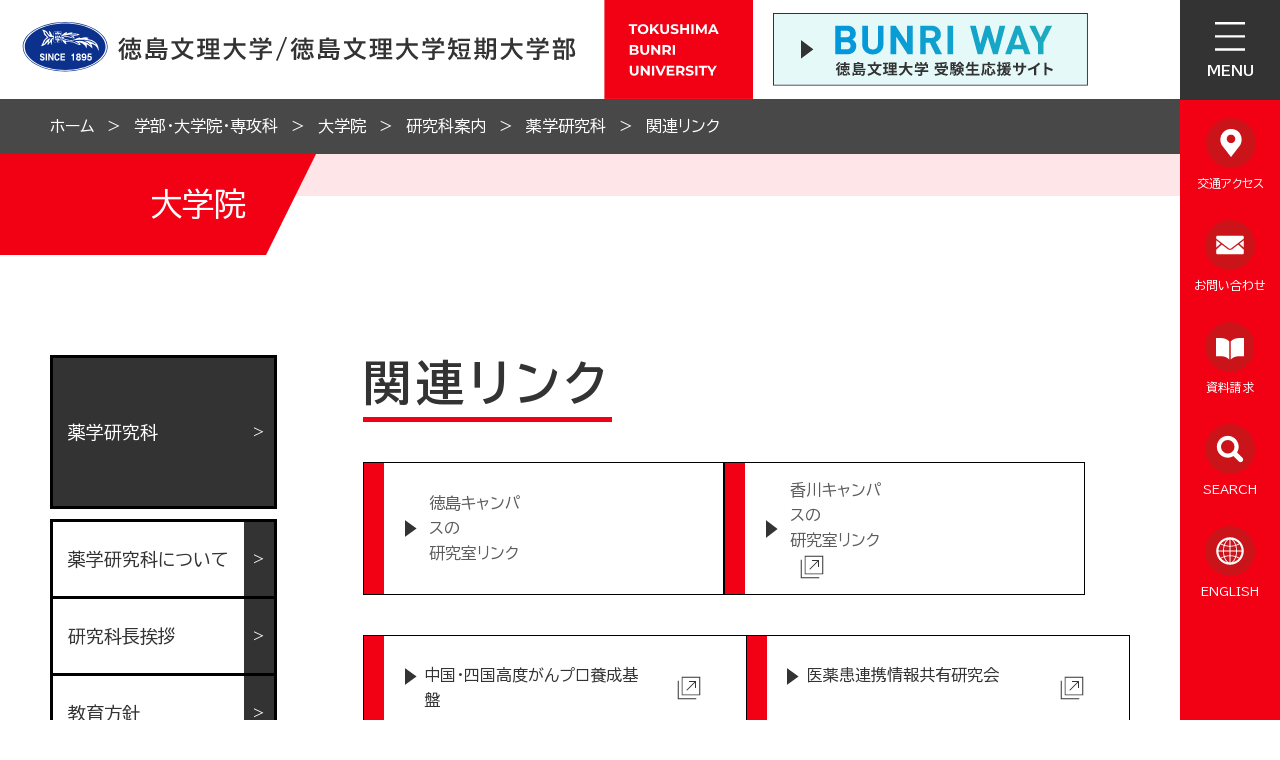

--- FILE ---
content_type: text/html
request_url: https://cms.bunri-u.ac.jp/faculty/graduate/department/pharmacy/link.html
body_size: 68583
content:
<!DOCTYPE html>
<html lang="ja" prefix="og: http://ogp.me/ns#">
<head>
  <meta charset="UTF-8" />
  <meta http-equiv="X-UA-Compatible" content="IE=edge" />
  <title>関連リンク | 徳島文理大学</title>
  <meta name="format-detection" content="telephone=no" />
<link rel="stylesheet" href="/_themes/css/foundation/init.css" />
<link rel="stylesheet" href="/_themes/css/foundation/variable.css" />
<link rel="stylesheet" href="/_themes/css/foundation/base.css" />
<link rel="stylesheet" href="/_themes/css/foundation/slick.css" />
<link rel="stylesheet" href="https://unpkg.com/scroll-hint@latest/css/scroll-hint.css">
<link rel="stylesheet" href="/_themes/css/piece/common.css" />
<link rel="stylesheet" href="/_themes/css/piece/page-upper.css" />
<link rel="stylesheet" href="/_themes/css/piece/page-lower.css" />
<link rel="stylesheet" href="/_themes/css/piece/any.css" />
<link rel="stylesheet" href="/_themes/css/piece/faculty-any.css" />
<link rel="stylesheet" href="/_themes/css/content/page.css" />

<link rel="stylesheet" href="/_themes/css//extend.css" />
<script src="/_themes/js/jquery.min.js"></script>
<script src="/_themes/js/jquery.cookie.min.js"></script>
<script src="/_themes/js/jquery-migrate.min.js"></script>
<script src="/_themes/js/common.js"></script>
<script src="/_themes/js/slick.min.js"></script>
<script src="https://unpkg.com/scroll-hint@latest/js/scroll-hint.min.js"></script>
<script src="/_themes/js/jquery.arbitrary-anchor.js"></script>
<script src="https://www.youtube.com/iframe_api"></script>
<!-- Google Tag Manager DISCO -->
<script>(function(w,d,s,l,i){w[l]=w[l]||[];w[l].push({'gtm.start':
new Date().getTime(),event:'gtm.js'});var f=d.getElementsByTagName(s)[0],
j=d.createElement(s),dl=l!='dataLayer'?'&l='+l:'';j.async=true;j.src=
'https://www.googletagmanager.com/gtm.js?id='+i+dl;f.parentNode.insertBefore(j,f);
})(window,document,'script','dataLayer','GTM-PLWX6RQ');</script>
<!-- End Google Tag Manager -->

<!-- Google Tag Manager -->
<script>(function(w,d,s,l,i){w[l]=w[l]||[];w[l].push({'gtm.start':
	new Date().getTime(),event:'gtm.js'});var f=d.getElementsByTagName(s)[0],
	j=d.createElement(s),dl=l!='dataLayer'?'&l='+l:'';j.async=true;j.src=
	'https://www.googletagmanager.com/gtm.js?id='+i+dl;f.parentNode.insertBefore(j,f);
	})(window,document,'script','dataLayer','GTM-5NDCC9F');</script>
	<!-- End Google Tag Manager -->

    
<script src="/_common/packs/vendor-e8bd766436ece4358662.js"></script>
<script src="/_common/packs/common-b21b69c0581f376f910c.js"></script>
<script src="/_common/packs/public-ba50c88802c1224d169e.js"></script>

  
</head>
<body id="page-faculty-graduate-department-pharmacy-link" class="dir-faculty-graduate-department-pharmacy">
  <!--エデュース用 Google Tag Manager -->
<script>(function(w,d,s,l,i){w[l]=w[l]||[];w[l].push({'gtm.start':
new Date().getTime(),event:'gtm.js'});var f=d.getElementsByTagName(s)[0],
j=d.createElement(s),dl=l!='dataLayer'?'&l='+l:'';j.async=true;j.src=
'https://www.googletagmanager.com/gtm.js?id='+i+dl;f.parentNode.insertBefore(j,f);
})(window,document,'script','dataLayer','GTM-WT8S6Z3');</script>
<!-- End Google Tag Manager -->

<!-- Google Tag Manager (noscript) -->
<noscript><iframe src="https://www.googletagmanager.com/ns.html?id=GTM-WT8S6Z3"
height="0" width="0" style="display:none;visibility:hidden"></iframe></noscript>
<!-- End Google Tag Manager (noscript) -->




<!--文理大学用 Global site tag (gtag.js) - Google Ads: 930230789 -->
<script async src="https://www.googletagmanager.com/gtag/js?id=AW-930230789"></script>
<script>
  window.dataLayer = window.dataLayer || [];
  function gtag(){dataLayer.push(arguments);}
  gtag('set', 'linker', { 'domains': ['bunri-u.ac.jp', 's-axol.jp'] });
  gtag('js', new Date());

  gtag('config', 'AW-930230789');
  gtag('config', 'UA-608161-2');

</script>

<!-- Global site tag (gtag.js) - Google Analytics -->
<script async src="https://www.googletagmanager.com/gtag/js?id=G-KPS8VTDS8W"></script>
<script>
  window.dataLayer = window.dataLayer || [];
  function gtag(){dataLayer.push(arguments);}
  gtag('js', new Date());
  gtag('set', 'linker', { 'domains': ['bunri-u.ac.jp', 'axol.jp'] });

  gtag('config', 'AW-930230789');
  gtag('config', 'G-KPS8VTDS8W');
</script>

<!--創工 Google Tag Manager -->
<script>(function(w,d,s,l,i){w[l]=w[l]||[];w[l].push({'gtm.start':
new Date().getTime(),event:'gtm.js'});var f=d.getElementsByTagName(s)[0],
j=d.createElement(s),dl=l!='dataLayer'?'&l='+l:'';j.async=true;j.src=
'https://www.googletagmanager.com/gtm.js?id='+i+dl;f.parentNode.insertBefore(j,f);
})(window,document,'script','dataLayer','GTM-NTSV8KP');</script>
<!-- End Google Tag Manager -->

<!--創工 Google Tag Manager (noscript) -->
<noscript><iframe src="https://www.googletagmanager.com/ns.html?id=GTM-NTSV8KP"
height="0" width="0" style="display:none;visibility:hidden"></iframe></noscript>
<!-- End Google Tag Manager (noscript) -->



<!-- User Heat Tag -->
<script type="text/javascript">
(function(add, cla){window['UserHeatTag']=cla;window[cla]=window[cla]||function(){(window[cla].q=window[cla].q||[]).push(arguments)},window[cla].l=1*new Date();var ul=document.createElement('script');var tag = document.getElementsByTagName('script')[0];ul.async=1;ul.src=add;tag.parentNode.insertBefore(ul,tag);})('//uh.nakanohito.jp/uhj2/uh.js', '_uhtracker');_uhtracker({id:'uhzRHxzce0'});
</script>
<!-- End User Heat Tag -->

<div id="container">

<header id="pageHeader">
<div id="commonHeader" class="piece">
<div class="pieceContainer">
<div class="pieceBody">

<h1 class="head-logo">
  <a href="/">
    <span class="for-pc">
      <img src="/_themes/img/common/header/header-id.svg" alt="徳島文理大学/徳島文理大学短期大学部" />
    </span>
    <span class="for-sp">
      <img src="/_themes/img/common/header/header-id-sp.svg" alt="" />
      <img src="/_themes/img/common/header/header-id-sp2.svg" alt="" />
    </span>
  </a>
</h1>

<div class="head-link">
  <a href="https://jyuken.bunri-u.ac.jp/" target="_blank">
    <img src="/_themes/img/common/header/bn-jyuken.svg" alt="徳島文理大学受験生応援サイト" />
  </a>
</div>

<div class="head-btn">
  <ul>
    <li class="btn-search">
      <button class="js-btn" aria-controls="joruri-search-box" aria-expanded="false">SEARCH</button>
    </li>
    <li class="btn-menu">
      <button class="js-btn" aria-controls="mainMenu" aria-expanded="false">MENU</button>
    </li>
  </ul>
</div>

</div>
</div>
</div>
<div id="joruri-search-box" aria-hidden="true"></div>
<script>
if (!String.prototype.startsWith) {
  String.prototype.startsWith = function(searchString, position){
    return this.substr(position || 0, searchString.length) === searchString;
  };
}
</script>
<script>
$(function(){
  psid='wd-uK91gA9g8sa45dhgUf7KNq3f9rtG058ygdNG6MJE';
  url = 'https://result.joruri-search.jp/pwm/search/api/indices/?type=box&psid=' + psid;
  params = $(location).attr('search').replace("?", "");
  $.ajax({
    url: url,
    data: params,
    xhrFields: {
      withCredentials: true
    }
  }).done(function(data){
    $('#joruri-search-box').html(data);
  }).fail(function(){
  });
});
</script>
<!-- end #pageHeader --></header>

<nav id="pageNav">
<div id="mainMenu" class="piece">
  <div class="pieceContainer">
      <div class="pieceHeader">
        <div class="menu-back"><button aria-controls="main-menu-top" aria-expanded="false" disabled>徳島文理大学/徳島文理大学短期大学部</button></div>
      </div>
      <div class="pieceBody">


          <!-- 1階層目 -->
          <div id="main-menu-top">
              <div class="upper-menu">
                  <ul>
                      <li><a href="/info/">ニュース一覧</a></li>
                      <li>
                          <button aria-controls="main-menu-about" aria-expanded="true">徳島文理大学について</button>
                      </li>
                      <li>
                          <button aria-controls="main-menu-faculty" aria-expanded="true">学部・大学院・専攻科</button>
                      </li>
                      <li>
                          <button aria-controls="main-menu-research" aria-expanded="true">教育・研究支援</button>
                      </li>
                      <li>
                          <button aria-controls="main-menu-life" aria-expanded="true">学生生活・就職</button>
                      </li>
                      <li>
                          <button aria-controls="main-menu-admissions" aria-expanded="true">受験生向け情報</button>
                      </li>
                      <li class="for-sp">
                          <button aria-controls="main-menu-visit" aria-expanded="true">訪問者別メニュー</button>
                      </li>
                      <li class="for-sp">
                          <button aria-controls="main-menu-sns" aria-expanded="true">SNS</button>
                      </li>
                      <li class="for-sp no-bd">
                          <a href="/sitemap.html">サイトマップ</a>
                      </li>
                  </ul>
              </div>
              <div class="lower-menu">
                  <div class="primary">
                      <dl>
                          <dt>訪問者別メニュー</dt>
                          <dd>
                              <ul>
                                  <li><a href="/admissions/">受験生の方</a></li>
                                  <li><a href="/f-student/">在学生の方</a></li>
                                  <li><a href="/f-parents/">保護者の方</a></li>
                                  <li><a href="/f-graduate/">卒業生の方</a></li>
                                  <li><a href="/f-general/">採用ご担当者の方</a></li>
                                  <li><a href="/f-teacher/">教職員の方</a></li>
                                  <li><a href="/f-media/">報道・メディア関係の方</a></li>
                                  <li><a href="/f-general/support.html">寄付をお考えの企業ご担当の<br />みなさまへ</a></li>
<li><a href="/about/pub-info/individual.html">寄付をお考えの個人のみなさまへ</a></li>
                              </ul>
                          </dd>
                      </dl>
                      <dl>
                          <dt>SNS</dt>
                          <dd>
                              <ul>
                                  <li><a href="/sns.html">学内SNSアカウント一覧</a></li>
                                  <li><a href="https://www.youtube.com/channel/UCY8j1RJL6b7z14flAEBgqVw" target="_blank">徳島文理大学公式YouTube</a></li>
                                  <li><a href="https://lin.ee/kuTcUF3" target="_blank">徳島文理大学公式LINE</a></li>
                              </ul>
                          </dd>
                      </dl>
                  </div>
                  <div class="secondary">
                      <ul>
                          <li class="wht">
                              <a href="https://portal.bunri-u.ac.jp/" target="_blank">
                                  <span>学生ポータルサイト</span>
                              </a>
                          </li>
                          <li class="red">
                              <a href="https://jyuken.bunri-u.ac.jp/" target="_blank">
                                  <img src="/_themes/img/common/header/bn-menu_jyuken.svg" alt="受験生応援サイト" />
                              </a>
                          </li>
                      </ul>
                  </div>
                  <div class="other-menu">
                    <ul>
                      <li><a href="/sitemap.html">サイトマップ</a></li>
                    </ul>
                  </div>
              </div>
          </div>


          <!-- 2階層目 徳島文理大学について -->
          <div class="main-menu-lower" id="main-menu-about">
              <div class="menu-back"><button aria-controls="main-menu-top" aria-expanded="false">徳島文理大学について</button></div>
              <div class="menu-list">
                  <ul>
                      <li><a href="/about/">徳島文理大学についてTOP</a></li>
                      <li>
                          <a href="/about/policy/">大学の理念</a>
                          <ul>
                              <li><a href="/about/policy/spirit.html">建学の精神</a></li>
                              <li><a href="/about/policy/policy.html">教育理念と方針</a></li>
                          </ul>
                      </li>
                  </ul>
                  <ul>
                      <li>
                          <a href="/about/overview/">大学の概要</a>
                          <ul>
                              <li><a href="/about/overview/pre-message.html">学長からのメッセージ</a></li>
                              <li><a href="/about/overview/cha-message.html">理事長からのメッセージ</a></li>
                              <li><a href="/about/overview/history.html">大学の沿革</a></li>
                              <li><a href="/about/overview/organization.html">事務組織</a></li>
                          </ul>
                      </li>
                      <li><a href="/about/network/">学校法人村崎学園 学校一覧</a></li>
                  </ul>
                  <ul>
                      <li>
                          <a href="/about/campus/">キャンパス案内</a>
                          <ul>
                              <li><a href="/about/campus/tokushima/">徳島キャンパス</a></li>
                              <li><a href="/about/campus/kagawa/">高松駅キャンパス</a></li>
                              <li>
                                  <a href="/about/campus/library/">図書館</a>
                                  <ul>
                                      <li><a href="https://lib-opac.bunri-u.ac.jp/drupal/?_gl=1*1udkd4h*_ga*NzA0NzYyMjc0LjE2Njc4MDEyMTE.*_ga_KPS8VTDS8W*MTY4MTIwOTAxOS4xNzQuMC4xNjgxMjA5MDE5LjYwLjAuMA..&_ga=2.4124784.1190727525.1680480811-704762274.1667801211">図書館トップページ</a></li>
                                      <li><a href="/about/campus/library/info.html">情報検索</a></li>
                                      <li><a href="/about/campus/library/m-memory.html">村崎凡人記念図書館</a></li>
                                      <li><a href="/about/campus/library/rm-library.html">リサーチアンドメディアライブラリー</a></li>
                                      <li><a href="/about/campus/library/use.html">図書館の利用について</a></li>
                                  </ul>
                              </li>
                              <li><a href="/about/campus/research/">研究所・センター等</a></li>
                          </ul>
                      </li>
                  </ul>
                  <ul>
                      <li>
                          <a href="/about/pub-info/">情報公開</a>
                          <ul>
                              <li><a href="/about/pub-info/application.html">学部設置届出・履行状況報告書等</a></li>
                              <li><a href="/about/pub-info/animal-experiment.html">動物実験に関する情報</a></li>
                              <li><a href="/about/pub-info/public.html">公的研究費の適正な運営管理について</a></li>
                              <li><a href="/about/pub-info/officer.html">役員に対する報酬等の支給の基準</a></li>
                              <li><a href="/about/pub-info/#donation">学校法人村崎学園寄附行為</a></li>
							  <li><a href="/about/pub-info/regulations.html">学則</a></li>
                              <li><a href="/about/pub-info/zaimu.html">財務状況</a></li>
                              <li><a href="/about/pub-info/kansa.html">監事監査報告書</a></li>
							  <li><a href="/about/pub-info/#business">学園の事業報告</a></li>
							  <li><a href="/about/pub-info/#guide">大学案内</a></li>
                              <li><a href="/about/pub-info/edu-info/">教育情報の公表</a></li>
<li><a href="/f-general/support.html">寄付をお考えの企業ご担当のみなさまへ</a></li>
<li><a href="/about/pub-info/individual.html">寄付をお考えの個人のみなさまへ</a></li>
                          </ul>
                      </li>
                  </ul>
                  <ul>
                      <li>
                          <a href="/about/bosyu/">採用情報</a>
                          <ul>
                              <li><a href="/about/bosyu/teacher/">教員採用</a></li>
                          </ul>
                      </li>
                  </ul>
                  <ul>
                      <li>
                          <a href="/about/social/">地域・社会連携</a>
                          <ul>
                              <li><a href="https://www.bunri-u.ac.jp/renkei/" target="_blank">地域連携センター</a></li>
                              <li><a href="https://lib-opac.bunri-u.ac.jp/drupal/" target="_blank">図書館一般公開利用</a></li>
                              <li><a href="/about/social/r-student.html">科目等履修生制度</a></li>
                              <li><a href="/about/social/request-stu.html">地域との交流学生クラブ・サークル出演及びボランティア活動依頼</a></li>
                          </ul>
                      </li>
                  </ul>
                  <ul>
                      <li class="mb-0"><a href="/about/podcast/">徳島文理大学TV</a></li>
                      <li class="mb-0"><a href="/about/communications/">大学通信（大学新聞）</a></li>
                      <li class="mb-0"><a href="/about/awawa/">学園紹介～徳島タウン誌「あわわ」より</a></li>
                  </ul>
              </div>
          </div>


          <!-- 2階層目 学部・大学院・専攻科 -->
          <div class="main-menu-lower" id="main-menu-faculty">
              <div class="menu-back"><button aria-controls="main-menu-top" aria-expanded="false">学部・大学院・専攻科</button></div>
              <div class="menu-list">
                  <ul>
                      <li><a href="/faculty/">学部・大学院・専攻科TOP</a></li>
                  </ul>
                  <ul>
                      <li>
                          <a href="/faculty/pharmacy/">薬学部</a>
                          <ul>
                              <li><a href="/faculty/pharmacy/about/">薬学部について</a></li>
                              <li>
                                  <a href="/faculty/pharmacy/department/">学科案内</a>
                                  <ul>
                                      <li><a href="/faculty/pharmacy/department/pharmacy/">薬学科</a></li>
                                  </ul>
                              </li>
                              <li><a href="/faculty/pharmacy/life/">学生生活</a></li>
                              <li><a href="/faculty/pharmacy/career/">就職支援・進路</a></li>
                              <li><a href="/faculty/pharmacy/research/">教育/研究</a></li>
                              <li><a href="/faculty/pharmacy/admissions/">入試情報</a></li>
                          </ul>
                      </li>
                  </ul>
                  <ul>
                      <li>
                          <a href="/faculty/human-life/">人間生活学部</a>
                          <ul>
                              <li><a href="/faculty/human-life/about/">人間生活学部について</a></li>
                              <li>
                                  <a href="/faculty/human-life/department/">学科案内</a>
                                  <ul>
                                      <li><a href="/faculty/human-life/department/food/">食物栄養学科</a></li>
                                      <li><a href="/faculty/human-life/department/children/">児童学科</a></li>
                                      <li><a href="/faculty/human-life/department/psychology/">心理学科</a></li>
                                      <li><a href="/faculty/human-life/department/media/">メディアデザイン学科</a></li>
                                      <li><a href="/faculty/human-life/department/architecture/">建築デザイン学科</a></li>
                                      <li><a href="/faculty/human-life/department/human-life/">人間生活学科</a></li>
                                  </ul>
                              </li>
                              <li><a href="/faculty/human-life/life/">学生生活</a></li>
                              <li><a href="/faculty/human-life/career/">就職支援・進路</a></li>
                              <li><a href="/faculty/human-life/research/">教育/研究</a></li>
                              <li><a href="/faculty/human-life/admissions/">入試情報</a></li>
                          </ul>
                      </li>
                  </ul>
                  <ul>
                      <li>
                          <a href="/faculty/health-welfare/">保健福祉学部</a>
                          <ul>
                              <li><a href="/faculty/health-welfare/about/">保健福祉学部について</a></li>
                              <li>
                                  <a href="/faculty/health-welfare/department/">学科案内</a>
                                  <ul>
                                      <li><a href="/faculty/health-welfare/department/oralhealth/">口腔保健学科</a></li>
                                      <li><a href="/faculty/health-welfare/department/p-therapy/">理学療法学科</a></li>
                                      <li><a href="/faculty/health-welfare/department/nursing/">看護学科</a></li>
                                      <li><a href="/faculty/health-welfare/department/welfare/">人間福祉学科</a></li>
                                      <li><a href="/faculty/health-welfare/department/radiological-t/">診療放射線学科</a></li>
                                      <li><a href="/faculty/health-welfare/department/clinical-e/">臨床工学科</a></li>
                                  </ul>
                              </li>
                              <li><a href="/faculty/health-welfare/life/">学生生活</a></li>
                              <li><a href="/faculty/health-welfare/career/">就職支援・進路</a></li>
                              <li><a href="/faculty/health-welfare/research/">教育/研究</a></li>
                              <li><a href="/faculty/health-welfare/admissions/">入試情報</a></li>
                          </ul>
                      </li>
                  </ul>
                  <ul>
                      <li>
                          <a href="/faculty/policy-sciences/">総合政策学部</a>
                          <ul>
                              <li><a href="/faculty/policy-sciences/about/">総合政策学部について</a></li>
                              <li>
                                  <a href="/faculty/policy-sciences/department/">学科案内</a>
                                  <ul>
                                      <li><a href="/faculty/policy-sciences/department/policy-sciences/">総合政策学科</a></li>
									  <li><a href="/faculty/policy-sciences/department/business/">経営学科</a></li>
                                  </ul>
                              </li>
                              <li><a href="/faculty/policy-sciences/life/">学生生活</a></li>
                              <li><a href="/faculty/policy-sciences/career/">就職支援・進路</a></li>
                              <li><a href="/faculty/policy-sciences/research/">教育/研究</a></li>
                              <li><a href="/faculty/policy-sciences/admissions/">入試情報</a></li>
                          </ul>
                      </li>
                  </ul>
                  <ul>
                      <li>
                          <a href="/faculty/music/">音楽学部</a>
                          <ul>
                              <li><a href="/faculty/music/about/">音楽学部について</a></li>
                              <li>
                                  <a href="/faculty/music/department/">学科案内</a>
                                  <ul>
                                      <li><a href="/faculty/music/department/music/">音楽学部 音楽学科</a></li>
                                      <li><a href="/faculty/music/department/j-college-music/">短期大学部 音楽科</a></li>
                                      <li><a href="/faculty/music/department/major-music/">音楽専攻科</a></li>
                                  </ul>
                              </li>
                              <li><a href="/faculty/music/life/">学生生活</a></li>
                              <li><a href="/faculty/music/career/">就職支援・進路</a></li>
                              <li><a href="/faculty/music/research/">教育/研究</a></li>
                              <li><a href="/faculty/music/admissions/">入試情報</a></li>
                          </ul>
                      </li>
                  </ul>
                  <ul>
                      <li>
                          <a href="/faculty/kg-pharmacy/">香川薬学部</a>
                          <ul>
                              <li><a href="/faculty/kg-pharmacy/about/">香川薬学部について</a></li>
                              <li>
                                  <a href="/faculty/kg-pharmacy/department/">学科案内</a>
                                  <ul>
                                      <li><a href="/faculty/kg-pharmacy/department/pharmacy/">薬学科</a></li>
                                  </ul>
                              </li>
                              <li><a href="/faculty/kg-pharmacy/life/">学生生活</a></li>
                              <li><a href="/faculty/kg-pharmacy/career/">就職支援・進路</a></li>
                              <li><a href="/faculty/kg-pharmacy/research/">教育/研究</a></li>
                              <li><a href="/faculty/kg-pharmacy/admissions/">入試情報</a></li>
                          </ul>
                      </li>
                  </ul>
                  <ul>
                      <li>
                          <a href="/faculty/sc-engineering/">理工学部</a>
                          <ul>
                              <li><a href="/faculty/sc-engineering/about/">理工学部について</a></li>
                              <li>
                                  <a href="/faculty/sc-engineering/department/">学科案内</a>
                                  <ul>
                                      <li><a href="/faculty/sc-engineering/department/nano/">ナノ物質工学科</a></li>
                                      <li><a href="/faculty/sc-engineering/department/mechanical/">機械創造工学科<br><span style="font-size: 75%;">（2026年4月よりロボット創造工学科）</span></a></li>
                                      <li><a href="/faculty/sc-engineering/department/electronics/">電子情報工学科</a></li>
                                  </ul>
                              </li>
                              <li><a href="/faculty/sc-engineering/life/">学生生活</a></li>
                              <li><a href="/faculty/sc-engineering/career/">就職支援・進路</a></li>
                              <li><a href="/faculty/sc-engineering/research/">教育/研究</a></li>
                              <li><a href="/faculty/sc-engineering/admissions/">入試情報</a></li>
                          </ul>
                      </li>
                  </ul>
                  <ul>
                      <li>
                          <a href="/faculty/literature/">文学部</a>
                          <ul>
                              <li><a href="/faculty/literature/about/">文学部について</a></li>
                              <li>
                                  <a href="/faculty/literature/department/">学科案内</a>
                                  <ul>
                                      <li><a href="/faculty/literature/department/cultural/">文化財学科</a></li>
                                      <li><a href="/faculty/literature/department/japan/">日本文学科</a></li>
                                      <li><a href="/faculty/literature/department/english/">英語英米文化学科</a></li>
                                  </ul>
                              </li>
                              <li><a href="/faculty/literature/life/">学生生活</a></li>
                              <li><a href="/faculty/literature/career/">就職支援・進路</a></li>
                              <li><a href="/faculty/literature/research/">教育/研究</a></li>
                              <li><a href="/faculty/literature/admissions/">入試情報</a></li>
                          </ul>
                      </li>
                  </ul>
                  <ul>
                      <li>
                          <a href="/faculty/j-college/">短期大学部</a>
                          <ul>
                              <li><a href="/faculty/j-college/about/">短期大学部について</a></li>
                              <li>
                                  <a href="/faculty/j-college/department/">学科案内</a>
                                  <ul>
                                      <li><a href="/faculty/j-college/department/commercial/">商科</a></li>
                                      <li><a href="/faculty/j-college/department/language/">言語コミュニケーション学科</a></li>
                                      <li><a href="/faculty/j-college/department/human-life/">生活科学科 生活科学専攻</a></li>
                                      <li><a href="/faculty/j-college/department/food/">生活科学科 食物専攻</a></li>
                                      <li><a href="/faculty/j-college/department/c-care/">保育科</a></li>
                                      <li><a href="/faculty/music/department/j-college-music/">音楽科</a></li>
                                  </ul>
                              </li>
                              <li><a href="/faculty/j-college/life/">学生生活</a></li>
                              <li><a href="/faculty/j-college/career/">就職支援・進路</a></li>
                              <li><a href="/faculty/j-college/research/">教育/研究</a></li>
                              <li><a href="/faculty/j-college/admissions/">入試情報</a></li>
                          </ul>
                      </li>
                  </ul>
                  <ul>
                      <li>
                          <a href="/faculty/graduate/">大学院</a>
                          <ul>
                              <li><a href="/faculty/graduate/about/">大学院について</a></li>
                              <li>
                                  <a href="/faculty/graduate/department/">研究科案内</a>
                                  <ul>
                                      <li><a href="/faculty/graduate/department/pharmacy/">薬学研究科</a></li>
                                      <li><a href="/faculty/graduate/department/human-life/">人間生活学研究科</a></li>
                                      <li><a href="/faculty/graduate/department/nursing/">看護学研究科</a></li>
                                      <li><a href="/faculty/graduate/department/policy-sciences/">総合政策学研究科</a></li>
                                      <li><a href="/faculty/graduate/department/engineering/">工学研究科</a></li>
                                      <li><a href="/faculty/graduate/department/literature/">文学研究科</a></li>
                                  </ul>
                              </li>
                              <li><a href="/faculty/graduate/life/">学生生活</a></li>
                              <li><a href="/faculty/graduate/career/">就職支援・進路</a></li>
                              <li><a href="/faculty/graduate/research/">教育/研究</a></li>
                              <li><a href="/faculty/graduate/admissions/">入試情報</a></li>
                          </ul>
                      </li>
                  </ul>
                  <ul>
                      <li>
                          <a href="/faculty/major/">専攻科</a>
                          <ul>
                              <li><a href="/faculty/major/about/">専攻科について</a></li>
                              <li>
                                  <a href="/faculty/major/department/">専攻科案内</a>
                                  <ul>
                                      <li><a href="/faculty/major/department/human-life/">人間生活学専攻科</a></li>
                                      <li><a href="/faculty/major/department/midwives/">助産学専攻科</a></li>
									  <li><a href="/faculty/music/department/major-music/">音楽専攻科</a></li>
                                  </ul>
                              </li>
                              <li><a href="/faculty/major/life/">学生生活</a></li>
                              <li><a href="/faculty/major/career/">就職支援・進路</a></li>
                              <li><a href="/faculty/major/research/">教育/研究</a></li>
                              <li><a href="/faculty/major/admissions/">入試情報</a></li>
                          </ul>
                      </li>
                  </ul>
              </div>
          </div>


          <!-- 2階層目 教育・研究支援 -->
          <div class="main-menu-lower" id="main-menu-research">
              <div class="menu-back"><button aria-controls="main-menu-top" aria-expanded="false">教育・研究支援</button></div>
              <div class="menu-list">
                  <ul>
                      <li><a href="/research/">教育・研究支援TOP</a></li>
                      <li>
                          <a href="/research/discussion-room/">研究所・相談室等</a>
                          <ul>
                              <li><a href="https://www.bunri-u.ac.jp/soudan/" target="_blank">臨床心理相談室</a></li>
                              <li><a href="/research/discussion-room/pharmacognosy-i.html">生薬研究所</a></li>
                              <li><a href="/research/discussion-room/future-i.html">未来科学研究所</a></li>
                              <li><a href="/research/discussion-room/i-compare.html">比較文化研究所</a></li>
                              <li><a href="/research/discussion-room/neuroscience-i.html">神経科学研究所</a></li>
                              <li><a href="/research/discussion-room/i-health.html">健康科学研究所</a></li>
                          </ul>
                      </li>
                  </ul>
                  <ul>
                      <li>
                          <a href="/research/researchi-center/">センター等</a>
                          <ul>
                              <li><a href="/research/researchi-center/educational-c.html">全学共通教育センター</a></li>
                              <li><a href="/research/researchi-center/language-c.html">語学センター</a></li>
                              <li><a href="https://www.bunri-u.ac.jp/renkei/" target="_blank">地域連携センター</a></li>
                          </ul>
                      </li>
                      <li>
                          <a href="/research/international/">国際交流・留学・研修体制</a>
                          <ul>
                              <li><a href="/research/international/international.html">国際交流</a></li>
                              <li><a href="/research/international/learn/index.html">留学・研修</a></li>
                          </ul>
                      </li>
                  </ul>
                  <ul>
                      <li>
                          <a href="/research/getlist/">取得可能な資格</a>
                          <ul>
                              <li><a href="/research/getlist/getlist-doc/">取得可能な資格一覧</a></li>
                              <li><a href="/research/getlist/university.html">大学で取得可能な資格一覧</a></li>
                              <li><a href="/research/getlist/j-college.html">短期大学部で取得可能な資格一覧</a></li>
                              <li><a href="/research/getlist/graduate.html">大学院で取得可能な資格一覧</a></li>
                              <li><a href="/research/getlist/major.html">専攻科で取得可能な資格一覧</a></li>
                          </ul>
                      </li>
					</ul>
					<ul>
                      <li>
                          <a href="/research/p-courses/">リカレント教育</a>
                          <ul>
                              <li><a href="/research/p-courses/art-clay.html">クレイアート特別聴講生</a></li>
                              <li><a href="/research/p-courses/s-auditors.html">社会人特別聴講生</a></li>
							  <li><a href="/about/social/r-student.html">科目等履修生</a></li>
                              <li><a href="/info/2023042800467/">保育士のための幼稚園免許取得特例制度</a></li>
                          </ul>
                      </li>
                  </ul>
				  <ul>
					  <li><a href="/research/ai-education.html">数理・データサイエンス・AI教育プログラム</a></li>
				  </ul>
                  <ul>
                      <li><a href="https://www.bunri-u.ac.jp/renkei/regional/" target="_blank">地域連携型出張講義プログラム</a></li>
                  </ul>
                  <ul>
                      <li><a href="/research/long-course.html">長期履修学生</a></li>
                  </ul>
                  <ul>
                      <li><a href="/research/r-student.html">科目等履修生</a></li>
                  </ul>
                  <!--<ul>
                      <li><a href="/research/teacher.html">免許状更新講習</a></li>
                  </ul>-->
                  <ul>
                      <li><a href="/research/cooperates.html">高大連携</a></li>
                  </ul>
                  <ul>
                      <li><a href="/research/bulletin/">研究紀要・研究活動状況</a></li>
                  </ul>
                  <ul>
                      <li><a href="/research/fd-action.html">授業改善活動（FD活動）</a></li>
                  </ul>
                  <ul>
                      <li><a href="/research/sd.html">SD（スタッフ・ディベロップメント）活動</a></li>
                  </ul>
                  <ul>
                      <li><a href="/research/evaluation/">認証評価（第三者評価）・自己点検評価</a></li>
                  </ul>
                  <ul>
                      <li><a href="/research/marine_science.html">マリンサイエンスゾーン協定</a></li>
                  </ul>
				  <ul>
					<li><a href="/research/ethical.html">徳島文理大学「エシカル消費自主宣言」</a></li>
				  </ul>
                  <ul>
                      <li><a href="/research/teacher-evaluation.html">教職課程自己点検評価</a></li>
                  </ul>
              </div>
          </div>


          <!-- 2階層目 学生生活・就職 -->
          <div class="main-menu-lower" id="main-menu-life">
              <div class="menu-back"><button aria-controls="main-menu-top" aria-expanded="false">学生生活・就職</button></div>
              <div class="menu-list">
                  <ul>
                      <li><a href="/campus-life/">学生生活・就職TOP</a></li>
                      <li>
                          <a href="/campus-life/life-support/">年間行事・授業</a>
                          <ul>
                              <li><a href="/campus-life/life-support/calendar.html">年間行事</a></li>
                              <li><a href="/campus-life/life-support/festival/">大学祭情報</a></li>
                              <li><a href="/campus-life/life-support/timetable.html">講義時間（日課表）</a></li>
                              <li><a href="/campus-life/life-support/test.html">定期試験</a></li>
                              <li><a href="https://portal.bunri-u.ac.jp/Syllabus/" target="_blank">シラバス</a></li>
                          </ul>
                      </li>
                  </ul>
                  <ul>
                      <li>
                          <a href="/campus-life/life-support/">暮らし</a>
                          <ul>
                              <li><a href="https://jyuken.bunri-u.ac.jp/life/apartment/index.html" target="_blank">学生マンション・アパート紹介</a></li>
                              <li><a href="/campus-life/life-support/dormitory.html">女子学生寮（徳島キャンパス）</a></li>
                              <li><a href="/about/campus/tokushima/guide-map.html">徳島キャンパス周辺マップ</a></li>
                              <li><a href="/about/campus/kagawa/guide-map.html">高松駅キャンパス周辺マップ</a></li>
                              <li><a href="/about/campus/tokushima/bus.html">徳島キャンパス スクールバス</a></li>
                              <!--<li><a href="/about/campus/kagawa/bus.html">香川キャンパス コミュニティーバス</a></li>-->
                          </ul>
                      </li>
                      <li>
                          <a href="/campus-life/life-support/">学生支援</a>
                          <ul>
                              <li><a href="/campus-life/life-support/gakuseisien.html">学生支援課</a></li>
                              <li><a href="/campus-life/life-support/reasonable_accommodation.html">なんでも相談窓口（合理的配慮）</a></li>
                              <li><a href="/campus-life/life-support/health-care.html">保健センター</a></li>
                              <li><a href="/campus-life/life-support/100morning.html">100円朝食</a></li>
                              <li><a href="/campus-life/life-support/gakkensai.html">学生教育研究災害傷害保険等</a></li>
                              <li><a href="/campus-life/life-support/bousai.html">地震・津波に対する対策</a></li>
                          </ul>
                      </li>
                  </ul>
                  <ul>
                      <li>
                          <a href="/campus-life/life-support/">各種証明書の発行</a>
                          <ul>
                              <li><a href="/campus-life/life-support/hgraduate.html">卒業生の証明書発行</a></li>
                              <li><a href="/campus-life/life-support/graduate.html">卒業後の住所変更</a></li>
                              <li><a href="/campus-life/life-support/hstudents.html">在学生の証明書発行</a></li>
                          </ul>
                      </li>
                      <li class="for-sp">
                        <a href="/pc/">学生生活におけるパソコンの準備について</a>
                      </li>
                      <li>
                          <a href="/campus-life/life-support/">その他</a>
                          <ul>
                              <li><a href="/campus-life/life-support/qa.html">よくある質問</a></li>
                          </ul>
                      </li>
                  </ul>
                  <ul>
                      <li>
                          <a href="/campus-life/scholarship/">学費・奨学金・特待生制度</a>
                          <ul>
                              <li><a href="https://jyuken.bunri-u.ac.jp/scholarship/tuition.html" target="_blank">学費</a></li>
                              <li><a href="https://jyuken.bunri-u.ac.jp/scholarship/student-loan/" target="_blank">奨学金</a></li>
                              <li><a href="https://jyuken.bunri-u.ac.jp/scholarship/scholarship/" target="_blank">特待生</a></li>
                          </ul>
                      </li>
                      <li>
                          <a href="/campus-life/clubs/">クラブ・サークル活動</a>
                      </li>
                      <li>
                          <a href="/campus-life/career/">就職支援</a>
                          <ul>
                              <li><a href="/campus-life/career/support.html">支援内容</a></li>
                              <li><a href="/campus-life/career/supporter.html">支援担当</a></li>
                              <li><a href="/campus-life/career/schedule.html">就職スケジュール</a></li>
                              <li><a href="/campus-life/career/kyujin.html">求人情報検索【在学生のみ】</a></li>
                              <li><a href="/campus-life/career/availability.html">就職状況</a></li>
                              <li><a href="/campus-life/career/smessage/">内定者メッセージ（かなえたチカラ）</a></li>
                          </ul>
                      </li>
                  </ul>
                  <ul>
                      <li><a href="https://portal.bunri-u.ac.jp/" target="_blank">ポータルサイト</a></li>
                  </ul>
                  <ul>
                      <li><a href="http://itc.bunri-u.ac.jp/" target="_blank">徳島文理大学 情報センター</a></li>
                  </ul>
                  <ul>
                      <li><a href="https://www.bunri-u.ac.jp/about/campus/library/">図書館</a></li>
                  </ul>
                  <ul class="for-pc">
                      <li><a href="/pc/">学生生活におけるパソコンの準備について</a></li>
                  </ul>
              </div>
          </div>


          <!-- 2階層目 受験生向け情報 -->
          <div class="main-menu-lower" id="main-menu-admissions">
              <div class="menu-back"><button aria-controls="main-menu-top" aria-expanded="false">受験生向け情報</button></div>
              <div class="menu-list">
                  <ul>
                      <li><a href="/admissions/">受験生向け情報TOP</a></li>
                  </ul>
                  <ul>
                      <li><a href="https://jyuken.bunri-u.ac.jp/" target="_blank">受験生応援サイト</a></li>
                  </ul>
                  <ul>
                      <li><a href="https://jyuken.bunri-u.ac.jp/events/tokushima-oc/" target="_blank">徳島オープンキャンパス</a></li>
                  </ul>
                  <ul>
                      <li><a href="https://jyuken.bunri-u.ac.jp/events/kagawa-oc/" target="_blank">高松駅オープンキャンパス</a></li>
                  </ul>
                  <ul>
                      <li><a href="https://jyuken.bunri-u.ac.jp/events/live-oc/" target="_blank">WEBオープンキャンパス</a></li>
                  </ul>
                  <ul>
                      <li><a href="/admissions/guide.html">外国人のための要項</a></li>
                  </ul>
                  <ul>
                      <li><a href="/faculty/graduate/admissions/" target="_blank">大学院入試情報</a></li>
                  </ul>
                  <ul>
                      <li><a href="/faculty/major/admissions/" target="_blank">専攻科入試情報</a></li>
                  </ul>
              </div>
          </div>


          <!-- 2階層目 訪問者別メニュー（SP用） -->
          <div class="main-menu-lower" id="main-menu-visit">
              <div class="menu-back"><button aria-controls="main-menu-top" aria-expanded="false">訪問者別メニュー</button></div>
              <div class="menu-list">
                  <ul>
                      <li><a href="/admissions/">受験生の方</a></li>
                      <li><a href="/f-student/">在学生の方</a></li>
                      <li><a href="/f-parents/">保護者の方</a></li>
                      <li><a href="/f-graduate/">卒業生の方</a></li>
                      <li><a href="/f-general/">採用ご担当者の方</a></li>
                      <li><a href="/f-teacher/">教職員の方</a></li>
                      <li><a href="/f-media/">報道・メディア関係の方</a></li>
                      <li><a href="/f-general/support.html">寄付をお考えの企業ご担当のみなさまへ</a></li>
<li><a href="/about/pub-info/individual.html">寄付をお考えの個人のみなさまへ</a></li>
                  </ul>
              </div>
          </div>


          <!-- 2階層目 SNS（SP用） -->
          <div class="main-menu-lower" id="main-menu-sns">
              <div class="menu-back"><button aria-controls="main-menu-top" aria-expanded="false">SNS</button></div>
              <div class="menu-list">
                  <ul>
                      <li><a href="/sns.html">学内SNSアカウント一覧</a></li>
                      <li><a href="https://www.youtube.com/channel/UCY8j1RJL6b7z14flAEBgqVw" target="_blank">徳島文理大学公式YouTube</a></li>
                      <li><a href="https://lin.ee/kuTcUF3" target="_blank">徳島文理大学公式LINE</a></li>
                  </ul>
              </div>
          </div>

      </div>
  </div>
</div>
<div id="subMenu" class="piece">
<div class="pieceContainer">
<div class="pieceBody">

<ul>
  <li class="btn-access"><a href="/access.html">交通アクセス</a></li>
  <li class="btn-inquiry"><a href="/contact/contact-form/">お問い合わせ</a></li>
  <li class="btn-request"><a href="https://jyuken.bunri-u.ac.jp/doc-request.html" target="_blank">資料請求</a></li>
  <li class="btn-search"><button class="js-btn" aria-controls="joruri-search-box" aria-expanded="false">SEARCH</button></li>
  <li class="btn-eng"><a href="https://www.bunri-u.ac.jp/en/" target="_blank">ENGLISH</a></li>
</ul>

<div class="scroll-down">SCROLL DOWN</div>

</div>
</div>
</div>
<!-- end #pageNav --></nav>

<div id="pageUpper">
<div id="breadCrumbs" class="piece"
     data-controller="cms--public--piece--bread-crumbs"
     data-serial-id="cms_pieces-21">
  <div class="pieceContainer">
    <div class="pieceBody">
      <ol><li><a href="/">ホーム</a></li><li><a href="/faculty/">学部・大学院・専攻科</a></li><li><a href="/faculty/graduate/">大学院</a></li><li><a href="/faculty/graduate/department/">研究科案内</a></li><li><a href="/faculty/graduate/department/pharmacy/">薬学研究科</a></li><li><a href="/faculty/graduate/department/pharmacy/link.html">関連リンク</a></li></ol>

    </div>
  </div>
</div>

<div class="faculty-page-visual lower">
<div id="facultyNameJp" class="piece">
<div class="pieceContainer">
<div class="pieceBody">
大学院
</div>
</div>
</div>

<script>
  if (location.pathname === '/faculty/music/department/j-college-music/campus.html') {
    const el = document.querySelector('#facultyNameJp .pieceBody');
    if (el) el.textContent = '短期大学部';
  }
</script>
<div id="facultyNameEn" class="piece">
<div class="pieceContainer">
<div class="pieceBody">
<img src="/_files/00010924/text-graduate_school.svg" alt="Graduate School" class="clr-wht" />
<img src="/_files/00010931/text-graduate_school_gray.svg" alt="Graduate School" class="clr-gry" />
</div>
</div>
</div>
</div>
</div>

<main id="main">

<div id="wrapper" class="col2 reverse">

<div id="content">
<div id="facultyPageTitle" class="piece"
     data-controller="cms--public--piece--page-titles"
     data-serial-id="cms_pieces-64">
  <div class="pieceContainer">
    <div class="pieceBody">
      <h1>関連リンク</h1>

    </div>
  </div>
</div>

<div class="contentPage" data-serial-id="cms_nodes-674">
  <div class="body">
    <div class="col2 temp_image_link3">
<div><a href="/faculty/pharmacy/research/laboratory/lab/">徳島キャンパスの<br />
研究室リンク</a></div>

<div><a href="https://www.bunri-u.ac.jp/faculty/kg-pharmacy/research/pharmaceutics/lab/index.html">香川キャンパスの<br />
研究室リンク</a></div>
</div>

<ul class="col2 temp_btn_list1">
	<li><a href="http://www.chushiganpro.ccsv.okayama-u.ac.jp/">中国・四国高度がんプロ養成基盤</a></li>
	<li><a href="http://www.bunri-u.ac.jp/iyakukan/">医薬患連携情報共有研究会</a></li>
	<li><a href="http://www.bunri-u.ac.jp/shikoku-yaku/">四国の大学間連携</a></li>
	<li><a href="http://kp.bunri-u.ac.jp/renkei/">地域連携型総合医療教育研究コンソーシアム</a></li>
	<li><a href="https://www.jstage.jst.go.jp/article/jpstj/74/5/74_298/_pdf/-char/ja">副作用診断教育プログラム</a></li>
	<li><a href="https://www.pharm.or.jp/">日本薬学会</a></li>
	<li><a href="https://shibu.pharm.or.jp/chushikoku/">日本薬学会中国四国支部</a></li>
	<li><a href="https://www.nichiyaku.or.jp/">日本薬剤師会</a></li>
	<li><a href="https://www.jshp.or.jp/">日本病院薬剤師会</a></li>
	<li><a href="https://pharmacol.or.jp/">日本薬理学会</a></li>
	<li><a href="https://www.biophys.jp/">日本生物物理学会</a></li>
	<li><a href="http://jsv.umin.jp/">日本ウイルス学会</a></li>
	<li><a href="https://www.jbsoc.or.jp/">日本生化学会</a></li>
	<li><a href="https://www.mbsj.jp/">日本分子生物学会</a></li>
	<li><a href="https://www.chemistry.or.jp/">日本化学会</a></li>
	<li><a href="https://jsdb.jp/">日本発生生物学会</a></li>
	<li><a href="https://www.jca.gr.jp/">日本癌学会</a></li>
	<li><a href="https://www.mhlw.go.jp/index.html">厚生労働省</a></li>
	<li><a href="https://www.mext.go.jp/">文部科学省</a></li>
	<li><a href="https://www.jsps.go.jp/">日本学術振興会</a></li>
	<li><a href="https://www.jst.go.jp/">科学技術振興機構</a></li>
	<li><a href="https://www.niid.go.jp/niid/ja/">国立感染症研究所</a></li>
	<li><a href="https://www.riken.jp/">理化学研究所</a></li>
</ul>

  </div>
  
  
</div>

<!-- end #content --></div>

<aside id="links">
<div id="sideMenu" class="piece">
  <div class="pieceContainer">
      <div class="pieceBody">

          <ul>
              <li>
                  <a href="/faculty/graduate/department/pharmacy/index.html">薬学研究科</a>
                  <ul>
                      <li><a href="/faculty/graduate/department/pharmacy/about.html">薬学研究科について</a></li>
                      <li><a href="/faculty/graduate/department/pharmacy/greeting.html">研究科長挨拶</a></li>
                      <li><a href="/faculty/graduate/department/pharmacy/policy.html">教育方針</a></li>
                      <li><a href="/faculty/graduate/department/pharmacy/curriculum.html">カリキュラム</a></li>
                      <li><a href="/faculty/graduate/department/pharmacy/assessment.html">自己点検・自己評価</a></li>
                      <li><a href="/faculty/graduate/department/pharmacy/thesis.html">学位論文</a></li>
                      <!--li><a href="/faculty/graduate/department/pharmacy/submit-thesis.html">提出論文一覧</a></li-->
                      <li><a href="/faculty/graduate/department/pharmacy/link.html">関連リンク</a></li>
                  </ul>
              </li>
              <li>
                  <a href="/faculty/graduate/department/human-life/index.html">人間生活学研究科</a>
                  <ul>
                      <li><a href="/faculty/graduate/department/human-life/about.html">人間生活学研究科について</a></li>
                      <li><a href="/faculty/graduate/department/human-life/greeting.html">研究科長挨拶</a></li>
                      <li><a href="/faculty/graduate/department/human-life/policy.html">教育方針</a></li>
                      <!--li><a href="/faculty/graduate/department/human-life/curriculum.html">カリキュラム</a></li>
                      <li><a href="/faculty/graduate/department/human-life/submit-thesis.html">提出論文一覧</a></li-->
					  <li><a href="/faculty/graduate/department/human-life/major-introduction/index.html">専攻紹介</a></li>
					  <li><a href="/faculty/graduate/department/human-life/thesis.html">学位論文公表</a></li>
                  </ul>
              </li>
              <li>
                  <a href="/faculty/graduate/department/nursing/index.html">看護学研究科</a>
                  <ul>
                      <li><a href="/faculty/graduate/department/nursing/about.html">看護学研究科について</a></li>
                      <li><a href="/faculty/graduate/department/nursing/greeting.html">研究科長挨拶</a></li>
                      <li><a href="/faculty/graduate/department/nursing/policy.html">教育方針</a></li>
                      <li><a href="/faculty/graduate/department/nursing/curriculum.html">カリキュラム</a></li>
                      <li><a href="/faculty/graduate/department/nursing/ryouiki.html">研究領域</a></li>
					  <li><a href="/faculty/graduate/department/nursing/thesis.html">学位論文</a></li>
                      <li><a href="/faculty/graduate/department/nursing/submit-thesis.html">修士論文の研究テーマ</a></li>
                  </ul>
              </li>
              <li>
                  <a href="/faculty/graduate/department/policy-sciences/index.html">総合政策学研究科</a>
                  <ul>
                      <li><a href="/faculty/graduate/department/policy-sciences/about.html">総合政策学研究科について</a></li>
                      <li><a href="/faculty/graduate/department/policy-sciences/greeting.html">研究科長挨拶</a></li>
                      <li><a href="/faculty/graduate/department/policy-sciences/policy.html">教育方針</a></li>
                      <li><a href="/faculty/graduate/department/policy-sciences/curriculum.html">カリキュラム</a></li>
		  <li><a href="/faculty/graduate/department/policy-sciences/teacher.html">教員一覧</a></li>
                      <!--li><a href="/faculty/graduate/department/policy-sciences/submit-thesis.html">提出論文一覧</a></li-->
                  </ul>
              </li>
              <li>
                  <a href="/faculty/graduate/department/engineering/index.html">工学研究科</a>
                  <ul>
                      <li><a href="/faculty/graduate/department/engineering/about.html">工学研究科について</a></li>
                      <li><a href="/faculty/graduate/department/engineering/greeting.html">研究科長挨拶</a></li>
                      <li><a href="/faculty/graduate/department/engineering/policy.html">教育方針</a></li>
                      <!--li><a href="/faculty/graduate/department/engineering/curriculum.html">カリキュラム</a></li-->
					  <li><a href="/faculty/graduate/department/engineering/major-introduction/index.html">専攻紹介</a></li>
                      <li><a href="/faculty/graduate/department/engineering/submit-thesis.html">提出論文一覧</a></li>
                  </ul>
              </li>
              <li>
                  <a href="/faculty/graduate/department/literature/index.html">文学研究科</a>
                  <ul>
                      <li><a href="/faculty/graduate/department/literature/about.html">文学研究科について</a></li>
                      <li><a href="/faculty/graduate/department/literature/greeting.html">研究科長挨拶</a></li>
                      <li><a href="/faculty/graduate/department/literature/policy.html">教育方針</a></li>
                      <li><a href="/faculty/graduate/department/literature/curriculum.html">カリキュラム</a></li>
                      <li><a href="/faculty/graduate/department/literature/theme.html">研究テーマ</a></li>
                      <li><a href="/faculty/graduate/department/literature/voice.html">教員からのメッセージ</a></li>
                      <!--li><a href="/faculty/graduate/department/literature/submit-thesis.html">提出論文一覧</a></li-->
                  </ul>
              </li>
          </ul>

      </div>
  </div>
</div>
<!-- end #links --></aside>

<!-- end #wrapper --></div>

<!-- end #main --></main>

<footer id="pageFooter" class="border">
<div id="pageTop">
  <a href="#top">
    <img src="/_themes/img/common/footer/bt-pagetop.svg" alt="ページトップへ">
  </a>
</div>
<div id="footerMenu" class="piece">
<div class="pieceContainer">
<div class="pieceHeader"><h2>大学院</h2></div>
<div class="pieceBody">

<ul class="faculty">
  <li>
    <a href="/faculty/graduate/about/">
      <div class="img">
        <img src="/_files/00017466/graduate_global1.jpg" alt="" />
      </div>
      <div class="txt">大学院<br />について</div>
    </a>
  </li>
  <li>
    <a href="/faculty/graduate/department/">
      <div class="img">
        <img src="/_files/00017473/graduate_global2.jpg" alt="" />
      </div>
      <div class="txt">研究科案内</div>
    </a>
  </li>
  <li>
    <a href="/faculty/graduate/life/">
      <div class="img">
        <img src="/_files/00017480/graduate_global3.jpg" alt="" />
      </div>
      <div class="txt">学生生活</div>
    </a>
  </li>
  <li>
    <a href="/faculty/graduate/career/">
      <div class="img">
        <img src="/_files/00017497/graduate_global4.jpg" alt="" />
      </div>
      <div class="txt">就職支援・進路</div>
    </a>
  </li>
  <li>
    <a href="/faculty/graduate/research/">
      <div class="img">
        <img src="/_files/00017503/graduate_global5.jpg" alt="" />
      </div>
      <div class="txt">教育/研究</div>
    </a>
  </li>
  <li>
    <a href="/faculty/graduate/admissions/">
      <div class="img">
        <img src="/_files/00017510/graduate_global6.jpg" alt="" />
      </div>
      <div class="txt">入試情報</div>
    </a>
  </li>
</ul>

</div>
</div>
</div>
<div id="footerLink" class="piece">
    <div class="pieceContainer">
        <div class="pieceBody">

            <div class="link-sns">
                <dl>
                    <dt>徳島文理大学/徳島文理大学短期大学部</dt>
                    <dd>
                        <ul>
                            <li><a href="https://www.youtube.com/channel/UCY8j1RJL6b7z14flAEBgqVw" target="_blank"><img src="/_themes/img/common/sns/sns-youtube.svg" alt="YouTube"><span>公式YouTube</span></a></li>
                            <li><a href="https://lin.ee/kuTcUF3" target="_blank"><img src="/_themes/img/common/sns/sns-line.svg" alt="Twitter"><span>公式LINE</span></a></li>
                        </ul>
                        <div class="more">
                            <a href="/sns.html">学内SNSアカウント一覧</a>
                        </div>
                    </dd>
                </dl>
            </div>

            <div class="link-relation">
                <ul class="upper">
                    <li><a href="http://www.bunri.ed.jp/" target="_blank">徳島文理中学校<span>高等学校</span></a></li>
                    <li><a href="http://bunri-e.ed.jp/" target="_blank">徳島文理小学校</a></li>
                    <li><a href="http://www.bunri-u.ac.jp/kindergarten/" target="_blank">徳島文理大学<span>附属幼稚園</span></a></li>
                </ul>
                <div class="lower">
                    <a href="https://portal.bunri-u.ac.jp/" target="_blank">学生ポータルサイト</a>
                </div>
            </div>

        </div>
    </div>
</div>
<div id="commonFooter" class="piece">
<div class="pieceContainer">
<div class="pieceBody">

<div class="links">
  <ul>
    <li><a href="/about/pub-info/">情報公開</a></li>
    <li><a href="/campus-life/life-support/qa.html">よくあるご質問</a></li>
    <li><a href="/f-student/">在学生向け情報</a></li>
    <li><a href="/f-parents/">保護者向け情報</a></li>
  </ul>
  <ul>
    <li><a href="/f-graduate/">卒業生向け情報</a></li>
    <li><a href="/f-teacher/">教職員向け情報</a></li>
    <li><a href="/f-general/">採用担当向け情報</a></li>
    <li><a href="/f-media/">報道・メディア向け情報</a></li>
  </ul>
  <ul>
    <li><a href="/privacy-policy.html">個人情報保護方針</a></li>
    <li><a href="/about-use.html">サイトのご利用について</a></li>
  </ul>
  <ul>
    <!--<li><a href="#">文字サイズ変更</a></li>-->
    <li><a href="/sitemap.html">サイトマップ</a></li>
  </ul>
</div>

<ul class="other">
  <li class="eng">
    <a href="https://www.bunri-u.ac.jp/en/" target="_blank">ENGLISH SITE（英語ページTOP）</a>
  </li>
  <li class="jyuken">
    <a href="https://jyuken.bunri-u.ac.jp/" target="_blank">
      <img src="/_themes/img/common/footer/bn-footer_jyuken.svg" alt="受験生応援サイト" />
    </a>
  </li>
</ul>

<div class="copy">
  <small>&copy; TOKUSHIMA BUNRI UNIVERSITY All Rights Reserved.</small>
</div>

</div>
</div>
</div>
<!-- end #pageFooter --></footer>

</div>

<!-- Disco -->
<script language="JavaScript" type="text/javascript" src="//o.advg.jp/ojs?aid=7226&pid=1" charset="UTF-8">
</script>
<noscript>
<iframe src="//o.advg.jp/oif?aid=7226&pid=1" width="1" height="1">
</iframe>

</noscript>

<!-- User Insight PCDF Code Start :  -->
<script type="text/javascript">
var _uic = _uic ||{}; var _uih = _uih ||{};_uih['id'] = 55318;
_uih['lg_id'] = '';
_uih['fb_id'] = '';
_uih['tw_id'] = '';
_uih['uigr_1'] = ''; _uih['uigr_2'] = ''; _uih['uigr_3'] = ''; _uih['uigr_4'] = ''; _uih['uigr_5'] = '';
_uih['uigr_6'] = ''; _uih['uigr_7'] = ''; _uih['uigr_8'] = ''; _uih['uigr_9'] = ''; _uih['uigr_10'] = '';
_uic['uls'] = 1;

/* DO NOT ALTER BELOW THIS LINE */
/* WITH FIRST PARTY COOKIE */
(function() {
var bi = document.createElement('script');bi.type = 'text/javascript'; bi.async = true;
bi.src = '//cs.nakanohito.jp/b3/bi.js';
var s = document.getElementsByTagName('script')[0];s.parentNode.insertBefore(bi, s);
})();
</script>
<!-- User Insight PCDF Code End :  -->

<script src="https://smp.bunri-u.ac.jp/ma.js?acid=3023"></script>

<script type="text/javascript" id="_-s-js-_" src="//satori.segs.jp/s.js?c=8eefccd6"></script>
</body>
</html>


--- FILE ---
content_type: text/css
request_url: https://cms.bunri-u.ac.jp/_themes/css/piece/page-lower.css
body_size: 30224
content:
@charset "UTF-8";
/* =========================================================
   Piece / pageLower Piece
========================================================= */
/* lowerMenu
----------------------------------------------- */
#lowerMenu {
  position: relative;
  /*
  margin-top: 150px;
  */
  padding-bottom: 100px;
}
#lowerMenu::before {
  content: "";
  position: absolute;
  top: 100px;
  bottom: 0;
  left: 50%;
  transform: translateX(-50%);
  z-index: -1;
  width: 100vw;
  background: var(--clr-exx-deep-gray);
}
@media only screen and (max-width: 768px) {
  #lowerMenu {
    margin-top: 40px;
    padding-bottom: 40px;
  }
}
#lowerMenu ul {
  display: flex;
  flex-wrap: wrap;
  justify-content: center;
}
#lowerMenu ul li {
  position: relative;
}
#lowerMenu ul li a {
  display: flex;
  align-items: flex-end;
  height: 100%;
  min-height: 200px;
  background: #fff;
  color: #fff;
  text-decoration: none;
}
#lowerMenu ul li .img {
  padding-top: 12%;
}
#lowerMenu ul li .img img {
  position: absolute;
  inset: 0;
  width: 100%;
  height: 100% !important;
  object-fit: cover;
  -webkit-transition: all 0.25s ease-in-out;
  transition: all 0.25s ease-in-out;
}
#lowerMenu ul li:hover .img img {
  opacity: 0.5;
  -webkit-transition: all 0.25s ease-in-out;
  transition: all 0.25s ease-in-out;
}
#lowerMenu ul li .txt {
  position: relative;
  width: 100%;
  margin-right: 50px;
  padding: 15px 25px 15px 45px;
  background: url(/_themes/img/page/arrow-black.svg) 28px calc(15px + 0.3em)/8px auto no-repeat #fff;
  color: var(--font-color);
  font-size: 0.875rem;
  text-decoration: none;
  -webkit-transition: all 0.25s ease-in-out;
  transition: all 0.25s ease-in-out;
}
#lowerMenu ul li .txt::before {
  content: "";
  position: absolute;
  top: 0;
  bottom: 0;
  left: 0;
  width: 20px;
  background: var(--clr-ac);
}
#lowerMenu ul li:hover .txt {
  background-image: url(/_themes/img/page/arrow-white.svg);
  background-color: var(--clr-exx-deep-gray);
  color: #fff;
  -webkit-transition: all 0.25s ease-in-out;
  transition: all 0.25s ease-in-out;
}
@media only screen and (min-width: 1281px), print {
  #lowerMenu ul li {
    flex-basis: 20%;
    min-width: 0;
    border-width: 0 1px 1px 0;
    border-style: solid;
    border-color: #000;
  }
  #lowerMenu ul li:nth-child(-n+5) {
    border-top-width: 1px;
  }
  #lowerMenu ul li:nth-child(5n+1) {
    border-left-width: 1px;
  }
}
@media only screen and (max-width: 1280px) {
  #lowerMenu ul li {
    flex-basis: 50%;
    min-width: 0;
    border-width: 0 1px 1px 0;
    border-style: solid;
    border-color: #000;
  }
  #lowerMenu ul li:nth-child(-n+2) {
    border-top-width: 1px;
  }
  #lowerMenu ul li:nth-child(odd) {
    border-left-width: 1px;
  }
  #lowerMenu ul li a {
    min-height: 168px;
  }
}
@media only screen and (max-width: 768px) {
  #lowerMenu ul {
    justify-content: flex-start;
  }
  #lowerMenu ul li .img {
    padding-top: 38%;
  }
  #lowerMenu ul li .txt {
    margin-right: 15px;
    padding: 10px 10px 10px 36px;
    background-position: 24px calc(10px + 0.3em);
    background-size: 8px auto;
    font-size: 0.75rem;
  }
  #lowerMenu ul li .txt::before {
    width: 14px;
  }
}

#lowerMenu ul.text-menu {
  margin-top: 30px;
  gap: 30px 0;
}
#lowerMenu ul.text-menu li a {
  align-items: stretch;
  min-height: 0;
}
#lowerMenu ul.text-menu li .txt {
  margin-right: 0;
}
@media only screen and (min-width: 1281px), print {
  #lowerMenu ul.text-menu li .txt {
    padding-top: 5px;
    padding-bottom: 5px;
    background-position: 28px calc(5px + 0.3em);
  }
}
@media only screen and (max-width: 768px) {
  #lowerMenu ul.text-menu {
    margin-top: 20px;
    gap: 20px 0;
  }
}

#lowerMenu2 + #lowerMenu {
  margin-top: 0;
  padding-top: 100px;
}
#lowerMenu2 + #lowerMenu::before {
  top: 0;
}
@media only screen and (max-width: 768px) {
  #lowerMenu2 + #lowerMenu {
    padding-top: 40px;
  }
}

/* lowerMenu2
----------------------------------------------- */
#lowerMenu2 {
  margin-bottom: 40px;
  padding: 30px;
  background: #fff;
  background: var(--clr-exx-light-gray);
  margin-bottom: 0 !important;
}
#lowerMenu2::before {
  background: var(--clr-exx-light-gray);
}
#lowerMenu2.bd-ac {
  border: 1px solid var(--clr-ac);
  background: #fff;
}
#lowerMenu2.bd-ac::before {
  display: none !important;
}
#lowerMenu2.bd-bk {
  border: 1px solid #000;
  background: #fff;
}
#lowerMenu2.bd-bk::before {
  display: none !important;
}
#lowerMenu2.bg-ac {
  background: var(--clr-ac-light);
}
#lowerMenu2.bg-ac::before {
  background: var(--clr-ac-light);
}
#lowerMenu2.over {
  position: relative;
  padding-left: 0;
  padding-right: 0;
}
#lowerMenu2.over::before {
  content: "";
  position: absolute;
  top: 0;
  bottom: 0;
  left: 50%;
  z-index: -1;
  transform: translateX(-50%);
  width: 100vw;
}
#lowerMenu2 > *:last-child {
  margin-bottom: 0;
}
@media only screen and (max-width: 768px) {
  #lowerMenu2 {
    margin-bottom: 30px;
    padding: 15px;
  }
}
#lowerMenu2 .pieceContainer {
  width: 100%;
  max-width: 1514px;
  margin: 0 auto;
  padding: 0 50px;
}
@media only screen and (max-width: 768px) {
  #lowerMenu2 .pieceContainer {
    padding: 0 15px;
  }
}
#lowerMenu2 .pieceHeader h2 {
  position: relative;
  padding: 15px 0;
  font-size: 1.5rem;
  font-weight: 700;
  line-height: 1.2;
}
#lowerMenu2 .pieceHeader h2::before {
  content: "■";
  margin-right: 5px;
}
#lowerMenu2 .pieceBody ul {
  display: flex;
  flex-wrap: wrap;
  margin: 0 0 40px;
  padding: 0;
  list-style: none;
}
@media only screen and (min-width: 1281px), print {
  #lowerMenu2 .pieceBody ul.col1 li {
    flex-basis: 100%;
    border-width: 0 1px 1px;
    border-style: solid;
    border-color: #000;
  }
  #lowerMenu2 .pieceBody ul.col1 li:first-child {
    border-top-width: 1px;
  }
  #lowerMenu2 .pieceBody ul.col2 li {
    flex-basis: 50%;
    min-width: 0;
    border-width: 0 1px 1px 0;
    border-style: solid;
    border-color: #000;
  }
  #lowerMenu2 .pieceBody ul.col2 li:nth-child(-n+2) {
    border-top-width: 1px;
  }
  #lowerMenu2 .pieceBody ul.col2 li:nth-child(odd) {
    border-left-width: 1px;
  }
  #lowerMenu2 .pieceBody ul.col3 li {
    flex-basis: 33.3333333333%;
    min-width: 0;
    border-width: 0 1px 1px 0;
    border-style: solid;
    border-color: #000;
  }
  #lowerMenu2 .pieceBody ul.col3 li:nth-child(-n+3) {
    border-top-width: 1px;
  }
  #lowerMenu2 .pieceBody ul.col3 li:nth-child(3n+1) {
    border-left-width: 1px;
  }
  #lowerMenu2 .pieceBody ul.col4 li {
    flex-basis: 25%;
    min-width: 0;
    border-width: 0 1px 1px 0;
    border-style: solid;
    border-color: #000;
  }
  #lowerMenu2 .pieceBody ul.col4 li:nth-child(-n+4) {
    border-top-width: 1px;
  }
  #lowerMenu2 .pieceBody ul.col4 li:nth-child(4n+1) {
    border-left-width: 1px;
  }
  #lowerMenu2 .pieceBody ul.col5 li {
    flex-basis: 20%;
    min-width: 0;
    border-width: 0 1px 1px 0;
    border-style: solid;
    border-color: #000;
  }
  #lowerMenu2 .pieceBody ul.col5 li:nth-child(-n+5) {
    border-top-width: 1px;
  }
  #lowerMenu2 .pieceBody ul.col5 li:nth-child(5n+1) {
    border-left-width: 1px;
  }
  #lowerMenu2 .pieceBody ul.col6 li {
    flex-basis: 16.6666666667%;
    min-width: 0;
    border-width: 0 1px 1px 0;
    border-style: solid;
    border-color: #000;
  }
  #lowerMenu2 .pieceBody ul.col6 li:nth-child(-n+6) {
    border-top-width: 1px;
  }
  #lowerMenu2 .pieceBody ul.col6 li:nth-child(6n+1) {
    border-left-width: 1px;
  }
}
@media only screen and (min-width: 769px) and (max-width: 1280px) {
  #lowerMenu2 .pieceBody ul.col1 li {
    flex-basis: 100%;
    border-width: 0 1px 1px;
    border-style: solid;
    border-color: #000;
  }
  #lowerMenu2 .pieceBody ul.col1 li:first-child {
    border-top-width: 1px;
  }
  #lowerMenu2 .pieceBody ul:not(.col1) li {
    flex-basis: 50%;
    min-width: 0;
    border-width: 0 1px 1px 0;
    border-style: solid;
    border-color: #000;
  }
  #lowerMenu2 .pieceBody ul:not(.col1) li:nth-child(-n+2) {
    border-top-width: 1px;
  }
  #lowerMenu2 .pieceBody ul:not(.col1) li:nth-child(odd) {
    border-left-width: 1px;
  }
}
@media only screen and (max-width: 768px) {
  #lowerMenu2 .pieceBody ul {
    margin-bottom: 20px;
  }
  #lowerMenu2 .pieceBody ul:not(.col1):not(.sp-col1) li {
    flex-basis: 50%;
    min-width: 0;
    border-width: 0 1px 1px 0;
    border-style: solid;
    border-color: #000;
  }
  #lowerMenu2 .pieceBody ul:not(.col1):not(.sp-col1) li:nth-child(-n+2) {
    border-top-width: 1px;
  }
  #lowerMenu2 .pieceBody ul:not(.col1):not(.sp-col1) li:nth-child(odd) {
    border-left-width: 1px;
  }
  #lowerMenu2 .pieceBody ul.col1 li {
    flex-basis: 100%;
    border-width: 0 1px 1px;
    border-style: solid;
    border-color: #000;
  }
  #lowerMenu2 .pieceBody ul.col1 li:first-child {
    border-top-width: 1px;
  }
  #lowerMenu2 .pieceBody ul.sp-col1 li {
    flex-basis: 100%;
    border-width: 0 1px 1px;
    border-style: solid;
    border-color: #000;
  }
  #lowerMenu2 .pieceBody ul.sp-col1 li:first-child {
    border-top-width: 1px;
  }
}
#lowerMenu2 .pieceBody ul.high a {
  position: relative;
  display: block;
  height: 100%;
  padding: 27px 10px 27px 60px;
  font-size: 1rem;
  font-weight: 400;
  text-decoration: none;
  -webkit-transition: all 0.25s ease-in-out;
  transition: all 0.25s ease-in-out;
  background: url(/_themes/img/page/arrow-black.svg) 40px calc(27px + 0.3em)/12px auto no-repeat #fff;
  color: var(--font-color);
}
#lowerMenu2 .pieceBody ul.high a:hover {
  -webkit-transition: all 0.25s ease-in-out;
  transition: all 0.25s ease-in-out;
}
#lowerMenu2 .pieceBody ul.high a::before {
  content: "";
  position: absolute;
  top: 0;
  bottom: 0;
  left: 0;
  width: 20px;
}
#lowerMenu2 .pieceBody ul.high a.blank::after {
  content: "";
  display: inline-block;
  width: 24px;
  height: 24px;
  margin-left: 10px;
  vertical-align: middle;
  transform: translateY(-2px);
  -webkit-transition: all 0.25s ease-in-out;
  transition: all 0.25s ease-in-out;
}
#lowerMenu2 .pieceBody ul.high a.blank:hover::after {
  -webkit-transition: all 0.25s ease-in-out;
  transition: all 0.25s ease-in-out;
}
#lowerMenu2 .pieceBody ul.high a img.external {
  display: none;
}
@media only screen and (min-width: 769px), print {
  #lowerMenu2 .pieceBody ul.high a.blank, #lowerMenu2 .pieceBody ul.high a[href$=".pdf"], #lowerMenu2 .pieceBody ul.high a[href$=".doc"], #lowerMenu2 .pieceBody ul.high a[href$=".docx"], #lowerMenu2 .pieceBody ul.high a[href$=".xls"], #lowerMenu2 .pieceBody ul.high a[href$=".xlsx"], #lowerMenu2 .pieceBody ul.high a[href$=".ppt"], #lowerMenu2 .pieceBody ul.high a[href$=".pptx"], #lowerMenu2 .pieceBody ul.high a[href$=".jtd"], #lowerMenu2 .pieceBody ul.high a[href$=".lzh"], #lowerMenu2 .pieceBody ul.high a[href$=".zip"], #lowerMenu2 .pieceBody ul.high a[href$=".csv"], #lowerMenu2 .pieceBody ul.high a[href$=".txt"], #lowerMenu2 .pieceBody ul.high a[href$=".gif"], #lowerMenu2 .pieceBody ul.high a[href$=".jpg"], #lowerMenu2 .pieceBody ul.high a[href$=".jpeg"], #lowerMenu2 .pieceBody ul.high a[href$=".png"], #lowerMenu2 .pieceBody ul.high a[href$=".bmp"] {
    padding-right: 100px;
  }
  #lowerMenu2 .pieceBody ul.high a.blank::after, #lowerMenu2 .pieceBody ul.high a[href$=".pdf"]::after, #lowerMenu2 .pieceBody ul.high a[href$=".doc"]::after, #lowerMenu2 .pieceBody ul.high a[href$=".docx"]::after, #lowerMenu2 .pieceBody ul.high a[href$=".xls"]::after, #lowerMenu2 .pieceBody ul.high a[href$=".xlsx"]::after, #lowerMenu2 .pieceBody ul.high a[href$=".ppt"]::after, #lowerMenu2 .pieceBody ul.high a[href$=".pptx"]::after, #lowerMenu2 .pieceBody ul.high a[href$=".jtd"]::after, #lowerMenu2 .pieceBody ul.high a[href$=".lzh"]::after, #lowerMenu2 .pieceBody ul.high a[href$=".zip"]::after, #lowerMenu2 .pieceBody ul.high a[href$=".csv"]::after, #lowerMenu2 .pieceBody ul.high a[href$=".txt"]::after, #lowerMenu2 .pieceBody ul.high a[href$=".gif"]::after, #lowerMenu2 .pieceBody ul.high a[href$=".jpg"]::after, #lowerMenu2 .pieceBody ul.high a[href$=".jpeg"]::after, #lowerMenu2 .pieceBody ul.high a[href$=".png"]::after, #lowerMenu2 .pieceBody ul.high a[href$=".bmp"]::after {
    position: absolute;
    top: 50%;
    right: 20px;
    transform: translateY(-50%) !important;
  }
  #lowerMenu2 .pieceBody ul.high a.blank::after {
    right: 45px;
  }
}
#lowerMenu2 .pieceBody ul.high a:hover {
  background-image: url(/_themes/img/page/arrow-white.svg);
  background-color: var(--clr-exx-deep-gray);
  color: #fff;
}
#lowerMenu2 .pieceBody ul.high a[href^="#"] {
  background-image: url(/_themes/img/page/aroww-down-black.svg);
  background-position-y: center;
}
#lowerMenu2 .pieceBody ul.high a[href^="#"]:hover {
  background-image: url(/_themes/img/page/aroww-down-white.svg);
}
#lowerMenu2 .pieceBody ul.high a::before {
  background: var(--clr-ac);
}
#lowerMenu2 .pieceBody ul.high a.blank::after {
  background: url(/_themes/img/page/ic-target_blank_blk.svg) center center/cover no-repeat;
}
#lowerMenu2 .pieceBody ul.high a.blank:hover::after {
  background-image: url(/_themes/img/page/ic-target_blank_wht.svg);
}
@media only screen and (max-width: 768px) {
  #lowerMenu2 .pieceBody ul.high a {
    padding: 14px 10px 14px 30px;
    background-position: 15px calc(14px + 0.3em);
    background-size: 8px auto;
    font-size: 0.875rem;
  }
  #lowerMenu2 .pieceBody ul.high a::before {
    width: 8px;
  }
  #lowerMenu2 .pieceBody ul.high a.blank::after {
    width: 18px;
    height: 18px;
  }
}
@media only screen and (min-width: 769px), print {
  #lowerMenu2 .pieceBody ul.high a {
    padding: 57px 10px 57px 60px;
    background-position: 40px calc(57px + 0.3em);
  }
}
#lowerMenu2 .pieceBody ul:not(.high) a {
  position: relative;
  display: block;
  height: 100%;
  padding: 27px 10px 27px 60px;
  font-size: 1rem;
  font-weight: 400;
  text-decoration: none;
  -webkit-transition: all 0.25s ease-in-out;
  transition: all 0.25s ease-in-out;
  background: url(/_themes/img/page/arrow-black.svg) 40px calc(27px + 0.3em)/12px auto no-repeat #fff;
  color: var(--font-color);
}
#lowerMenu2 .pieceBody ul:not(.high) a:hover {
  -webkit-transition: all 0.25s ease-in-out;
  transition: all 0.25s ease-in-out;
}
#lowerMenu2 .pieceBody ul:not(.high) a::before {
  content: "";
  position: absolute;
  top: 0;
  bottom: 0;
  left: 0;
  width: 20px;
}
#lowerMenu2 .pieceBody ul:not(.high) a.blank::after {
  content: "";
  display: inline-block;
  width: 24px;
  height: 24px;
  margin-left: 10px;
  vertical-align: middle;
  transform: translateY(-2px);
  -webkit-transition: all 0.25s ease-in-out;
  transition: all 0.25s ease-in-out;
}
#lowerMenu2 .pieceBody ul:not(.high) a.blank:hover::after {
  -webkit-transition: all 0.25s ease-in-out;
  transition: all 0.25s ease-in-out;
}
#lowerMenu2 .pieceBody ul:not(.high) a img.external {
  display: none;
}
@media only screen and (min-width: 769px), print {
  #lowerMenu2 .pieceBody ul:not(.high) a.blank, #lowerMenu2 .pieceBody ul:not(.high) a[href$=".pdf"], #lowerMenu2 .pieceBody ul:not(.high) a[href$=".doc"], #lowerMenu2 .pieceBody ul:not(.high) a[href$=".docx"], #lowerMenu2 .pieceBody ul:not(.high) a[href$=".xls"], #lowerMenu2 .pieceBody ul:not(.high) a[href$=".xlsx"], #lowerMenu2 .pieceBody ul:not(.high) a[href$=".ppt"], #lowerMenu2 .pieceBody ul:not(.high) a[href$=".pptx"], #lowerMenu2 .pieceBody ul:not(.high) a[href$=".jtd"], #lowerMenu2 .pieceBody ul:not(.high) a[href$=".lzh"], #lowerMenu2 .pieceBody ul:not(.high) a[href$=".zip"], #lowerMenu2 .pieceBody ul:not(.high) a[href$=".csv"], #lowerMenu2 .pieceBody ul:not(.high) a[href$=".txt"], #lowerMenu2 .pieceBody ul:not(.high) a[href$=".gif"], #lowerMenu2 .pieceBody ul:not(.high) a[href$=".jpg"], #lowerMenu2 .pieceBody ul:not(.high) a[href$=".jpeg"], #lowerMenu2 .pieceBody ul:not(.high) a[href$=".png"], #lowerMenu2 .pieceBody ul:not(.high) a[href$=".bmp"] {
    padding-right: 100px;
  }
  #lowerMenu2 .pieceBody ul:not(.high) a.blank::after, #lowerMenu2 .pieceBody ul:not(.high) a[href$=".pdf"]::after, #lowerMenu2 .pieceBody ul:not(.high) a[href$=".doc"]::after, #lowerMenu2 .pieceBody ul:not(.high) a[href$=".docx"]::after, #lowerMenu2 .pieceBody ul:not(.high) a[href$=".xls"]::after, #lowerMenu2 .pieceBody ul:not(.high) a[href$=".xlsx"]::after, #lowerMenu2 .pieceBody ul:not(.high) a[href$=".ppt"]::after, #lowerMenu2 .pieceBody ul:not(.high) a[href$=".pptx"]::after, #lowerMenu2 .pieceBody ul:not(.high) a[href$=".jtd"]::after, #lowerMenu2 .pieceBody ul:not(.high) a[href$=".lzh"]::after, #lowerMenu2 .pieceBody ul:not(.high) a[href$=".zip"]::after, #lowerMenu2 .pieceBody ul:not(.high) a[href$=".csv"]::after, #lowerMenu2 .pieceBody ul:not(.high) a[href$=".txt"]::after, #lowerMenu2 .pieceBody ul:not(.high) a[href$=".gif"]::after, #lowerMenu2 .pieceBody ul:not(.high) a[href$=".jpg"]::after, #lowerMenu2 .pieceBody ul:not(.high) a[href$=".jpeg"]::after, #lowerMenu2 .pieceBody ul:not(.high) a[href$=".png"]::after, #lowerMenu2 .pieceBody ul:not(.high) a[href$=".bmp"]::after {
    position: absolute;
    top: 50%;
    right: 20px;
    transform: translateY(-50%) !important;
  }
  #lowerMenu2 .pieceBody ul:not(.high) a.blank::after {
    right: 45px;
  }
}
#lowerMenu2 .pieceBody ul:not(.high) a:hover {
  background-image: url(/_themes/img/page/arrow-white.svg);
  background-color: var(--clr-exx-deep-gray);
  color: #fff;
}
#lowerMenu2 .pieceBody ul:not(.high) a[href^="#"] {
  background-image: url(/_themes/img/page/aroww-down-black.svg);
  background-position-y: center;
}
#lowerMenu2 .pieceBody ul:not(.high) a[href^="#"]:hover {
  background-image: url(/_themes/img/page/aroww-down-white.svg);
}
#lowerMenu2 .pieceBody ul:not(.high) a::before {
  background: var(--clr-ac);
}
#lowerMenu2 .pieceBody ul:not(.high) a.blank::after {
  background: url(/_themes/img/page/ic-target_blank_blk.svg) center center/cover no-repeat;
}
#lowerMenu2 .pieceBody ul:not(.high) a.blank:hover::after {
  background-image: url(/_themes/img/page/ic-target_blank_wht.svg);
}
@media only screen and (max-width: 768px) {
  #lowerMenu2 .pieceBody ul:not(.high) a {
    padding: 14px 10px 14px 30px;
    background-position: 15px calc(14px + 0.3em);
    background-size: 8px auto;
    font-size: 0.875rem;
  }
  #lowerMenu2 .pieceBody ul:not(.high) a::before {
    width: 8px;
  }
  #lowerMenu2 .pieceBody ul:not(.high) a.blank::after {
    width: 18px;
    height: 18px;
  }
}
@media only screen and (max-width: 768px) {
  #lowerMenu2 .pieceHeader h2 {
    padding: 5px 0 10px;
    font-size: 1rem;
  }
}

/* relationInfo
----------------------------------------------- */
#relationInfo {
  margin-bottom: 40px;
  padding: 60px 50px;
  background: #fff;
  background: var(--clr-exx-light-gray);
  margin-bottom: 0 !important;
}
#relationInfo::before {
  background: var(--clr-exx-light-gray);
}
#relationInfo.bd-ac {
  border: 1px solid var(--clr-ac);
  background: #fff;
}
#relationInfo.bd-ac::before {
  display: none !important;
}
#relationInfo.bd-bk {
  border: 1px solid #000;
  background: #fff;
}
#relationInfo.bd-bk::before {
  display: none !important;
}
#relationInfo.bg-ac {
  background: var(--clr-ac-light);
}
#relationInfo.bg-ac::before {
  background: var(--clr-ac-light);
}
#relationInfo.over {
  position: relative;
  padding-left: 0;
  padding-right: 0;
}
#relationInfo.over::before {
  content: "";
  position: absolute;
  top: 0;
  bottom: 0;
  left: 50%;
  z-index: -1;
  transform: translateX(-50%);
  width: 100vw;
}
#relationInfo > *:last-child {
  margin-bottom: 0;
}
@media only screen and (max-width: 768px) {
  #relationInfo {
    margin-bottom: 30px;
    padding: 15px;
  }
}
#relationInfo .pieceContainer {
  width: 100%;
  max-width: 1514px;
  margin: 0 auto;
  padding: 0 50px;
}
@media only screen and (max-width: 768px) {
  #relationInfo .pieceContainer {
    padding: 0 15px;
  }
}
#relationInfo .pieceHeader h2 {
  margin-bottom: 20px;
  padding-left: 80px;
  background: url(/_themes/img/common/any/arrow-red3.svg) left 0.15em/65px auto no-repeat;
  font-size: 1.5rem;
  font-weight: 700;
  line-height: 1.2;
}
@media only screen and (max-width: 768px) {
  #relationInfo .pieceHeader h2 {
    margin-bottom: 15px;
    padding-left: 40px;
    background-size: 35px auto;
    background-position: left center;
    font-size: 1.25rem;
  }
}
#relationInfo .pieceBody ul {
  display: flex;
  flex-wrap: wrap;
  gap: 20px 45px;
}
#relationInfo .pieceBody ul > * {
  min-width: 0;
  border: 1px solid #000;
}
@media only screen and (min-width: 1281px), print {
  #relationInfo .pieceBody ul.col1 > * {
    flex-basis: 100%;
  }
  #relationInfo .pieceBody ul.col2 > * {
    flex-basis: calc((100% - 45px) / 2);
  }
  #relationInfo .pieceBody ul.col3 > * {
    flex-basis: calc((100% - 90px) / 3);
  }
  #relationInfo .pieceBody ul.col4 > * {
    flex-basis: calc((100% - 135px) / 4);
  }
  #relationInfo .pieceBody ul.col5 > * {
    flex-basis: calc((100% - 180px) / 5);
  }
}
@media only screen and (max-width: 1280px) {
  #relationInfo .pieceBody ul > * {
    flex-basis: calc((100% - 45px) / 2);
  }
}
@media only screen and (max-width: 768px) {
  #relationInfo .pieceBody ul {
    gap: 15px;
  }
  #relationInfo .pieceBody ul > * {
    flex-basis: calc((100% - 15px) / 2);
  }
  #relationInfo .pieceBody ul.sp-col1 > * {
    flex-basis: 100% !important;
  }
}
#relationInfo .pieceBody ul a {
  position: relative;
  display: block;
  height: 100%;
  padding: 27px 10px 27px 25px;
  border-right: 30px solid var(--clr-exx-deep-gray);
  background: #fff;
  color: var(--clr-exx-deep-gray);
  font-size: 1rem;
  font-weight: 400;
  text-decoration: none;
  -webkit-transition: all 0.25s ease-in-out;
  transition: all 0.25s ease-in-out;
}
#relationInfo .pieceBody ul a:hover {
  opacity: 0.5;
  text-decoration: none;
  -webkit-transition: all 0.25s ease-in-out;
  transition: all 0.25s ease-in-out;
}
#relationInfo .pieceBody ul a::before {
  content: ">";
  position: absolute;
  top: 50%;
  right: -30px;
  transform: translateY(-50%);
  width: 30px;
  color: #fff;
  font-size: 0.875rem;
  text-align: center;
}
#relationInfo .pieceBody ul a:not(.blank):not(.blank):not(.img-link)[href$=".pdf"]::after, #relationInfo .pieceBody ul a:not(.blank):not(.blank):not(.img-link)[href$=".doc"]::after, #relationInfo .pieceBody ul a:not(.blank):not(.blank):not(.img-link)[href$=".docx"]::after, #relationInfo .pieceBody ul a:not(.blank):not(.blank):not(.img-link)[href$=".xls"]::after, #relationInfo .pieceBody ul a:not(.blank):not(.blank):not(.img-link)[href$=".xlsx"]::after, #relationInfo .pieceBody ul a:not(.blank):not(.blank):not(.img-link)[href$=".ppt"]::after, #relationInfo .pieceBody ul a:not(.blank):not(.blank):not(.img-link)[href$=".pptx"]::after, #relationInfo .pieceBody ul a:not(.blank):not(.blank):not(.img-link)[href$=".jtd"]::after, #relationInfo .pieceBody ul a:not(.blank):not(.blank):not(.img-link)[href$=".lzh"]::after, #relationInfo .pieceBody ul a:not(.blank):not(.blank):not(.img-link)[href$=".zip"]::after, #relationInfo .pieceBody ul a:not(.blank):not(.blank):not(.img-link)[href$=".csv"]::after, #relationInfo .pieceBody ul a:not(.blank):not(.blank):not(.img-link)[href$=".txt"]::after, #relationInfo .pieceBody ul a:not(.blank):not(.blank):not(.img-link)[href$=".gif"]::after, #relationInfo .pieceBody ul a:not(.blank):not(.blank):not(.img-link)[href$=".jpg"]::after, #relationInfo .pieceBody ul a:not(.blank):not(.blank):not(.img-link)[href$=".jpeg"]::after, #relationInfo .pieceBody ul a:not(.blank):not(.blank):not(.img-link)[href$=".png"]::after, #relationInfo .pieceBody ul a:not(.blank):not(.blank):not(.img-link)[href$=".bmp"]::after {
  display: inline-block;
  min-width: 60px;
  padding: 1px 5px;
  background: var(--clr-deep-red);
  color: #fff;
  font-size: 0.813rem;
  text-align: center;
  vertical-align: middle;
}
#relationInfo .pieceBody ul a:not(.blank):not(.blank):not(.img-link)[href$=".pdf"]::after {
  content: "PDF";
}
#relationInfo .pieceBody ul a:not(.blank):not(.blank):not(.img-link)[href$=".doc"]::after, #relationInfo .pieceBody ul a:not(.blank):not(.blank):not(.img-link)[href$=".docx"]::after {
  content: "WORD";
}
#relationInfo .pieceBody ul a:not(.blank):not(.blank):not(.img-link)[href$=".xls"]::after, #relationInfo .pieceBody ul a:not(.blank):not(.blank):not(.img-link)[href$=".xlsx"]::after {
  content: "EXCEL";
}
#relationInfo .pieceBody ul a:not(.blank):not(.blank):not(.img-link)[href$=".ppt"]::after, #relationInfo .pieceBody ul a:not(.blank):not(.blank):not(.img-link)[href$=".pptx"]::after {
  content: "PPT";
}
#relationInfo .pieceBody ul a:not(.blank):not(.blank):not(.img-link)[href$=".jtd"]::after {
  content: "一太郎";
}
#relationInfo .pieceBody ul a:not(.blank):not(.blank):not(.img-link)[href$=".lzh"]::after {
  content: "LZH";
}
#relationInfo .pieceBody ul a:not(.blank):not(.blank):not(.img-link)[href$=".zip"]::after {
  content: "ZIP";
}
#relationInfo .pieceBody ul a:not(.blank):not(.blank):not(.img-link)[href$=".csv"]::after {
  content: "CSV";
}
#relationInfo .pieceBody ul a:not(.blank):not(.blank):not(.img-link)[href$=".txt"]::after {
  content: "TEXT";
}
#relationInfo .pieceBody ul a:not(.blank):not(.blank):not(.img-link)[href$=".gif"]::after, #relationInfo .pieceBody ul a:not(.blank):not(.blank):not(.img-link)[href$=".jpg"]::after, #relationInfo .pieceBody ul a:not(.blank):not(.blank):not(.img-link)[href$=".jpeg"]::after, #relationInfo .pieceBody ul a:not(.blank):not(.blank):not(.img-link)[href$=".png"]::after, #relationInfo .pieceBody ul a:not(.blank):not(.blank):not(.img-link)[href$=".bmp"]::after {
  content: "IMAGE";
}
#relationInfo .pieceBody ul a:not(.blank):not(.blank):not(.img-link).no-ic::after {
  display: none;
}
@media only screen and (max-width: 768px) {
  #relationInfo .pieceBody ul a:not(.blank):not(.blank):not(.img-link)::after {
    min-width: 50px !important;
    font-size: 0.625rem !important;
  }
}
#relationInfo .pieceBody ul a:not(.blank)::after {
  margin-left: 10px;
}
@media only screen and (max-width: 768px) {
  #relationInfo {
    margin-bottom: 10px;
  }
  #relationInfo .pieceBody ul a {
    padding: 18px 10px 18px 15px;
    border-right-width: 14px;
    background-position: 15px calc(14px + 0.3em);
    background-size: 8px auto;
    font-size: 0.875rem;
  }
  #relationInfo .pieceBody ul a::before {
    right: -14px;
    width: 14px;
    font-size: 0.65rem;
  }
}

/* relationBanner
----------------------------------------------- */
#relationBanner {
  margin-bottom: 40px;
  padding: 60px 50px;
  background: #fff;
  background: var(--clr-exx-light-gray);
  margin-bottom: 0 !important;
}
#relationBanner::before {
  background: var(--clr-exx-light-gray);
}
#relationBanner.bd-ac {
  border: 1px solid var(--clr-ac);
  background: #fff;
}
#relationBanner.bd-ac::before {
  display: none !important;
}
#relationBanner.bd-bk {
  border: 1px solid #000;
  background: #fff;
}
#relationBanner.bd-bk::before {
  display: none !important;
}
#relationBanner.bg-ac {
  background: var(--clr-ac-light);
}
#relationBanner.bg-ac::before {
  background: var(--clr-ac-light);
}
#relationBanner.over {
  position: relative;
  padding-left: 0;
  padding-right: 0;
}
#relationBanner.over::before {
  content: "";
  position: absolute;
  top: 0;
  bottom: 0;
  left: 50%;
  z-index: -1;
  transform: translateX(-50%);
  width: 100vw;
}
#relationBanner > *:last-child {
  margin-bottom: 0;
}
@media only screen and (max-width: 768px) {
  #relationBanner {
    margin-bottom: 30px;
    padding: 15px;
  }
}
#relationBanner .pieceContainer {
  width: 100%;
  max-width: 1514px;
  margin: 0 auto;
  padding: 0 50px;
}
@media only screen and (max-width: 768px) {
  #relationBanner .pieceContainer {
    padding: 0 15px;
  }
}
#relationBanner .pieceBody ul {
  display: flex;
  flex-wrap: wrap;
  justify-content: center;
  gap: 20px 32px;
}
#relationBanner .pieceBody ul li {
  flex-basis: calc((100% - 64px) / 3);
}
#relationBanner .pieceBody ul li a {
  display: block;
  padding: 40px;
  background-color: #fff;
  color: var(--font-color);
  font-size: 1.125rem;
  text-align: center;
  -webkit-transition: all 0.25s ease-in-out;
  transition: all 0.25s ease-in-out;
}
#relationBanner .pieceBody ul li a:hover {
  opacity: 0.5;
  text-decoration: none;
  -webkit-transition: all 0.25s ease-in-out;
  transition: all 0.25s ease-in-out;
}
#relationBanner .pieceBody ul li[class*=sns] a {
  padding-left: 115px;
  background-position: 25px center;
  background-repeat: no-repeat;
  background-size: 70px auto;
  text-align: left;
}
#relationBanner .pieceBody ul li.sns-tw a {
  background-image: url(/_themes/img/common/sns/ic-twitter.svg);
}
#relationBanner .pieceBody ul li.sns-ig a {
  background-image: url(/_themes/img/common/sns/ic-Instagram.svg);
}
#relationBanner .pieceBody ul li.sns-yt a {
  background-image: url(/_themes/img/common/sns/ic-youtube.svg);
}
@media only screen and (max-width: 1280px) {
  #relationBanner .pieceBody ul li {
    flex-basis: calc((100% - 32px) / 2);
  }
}
@media only screen and (max-width: 768px) {
  #relationBanner .pieceBody ul li {
    flex-basis: 100%;
  }
  #relationBanner .pieceBody ul li a {
    padding: 20px;
    font-size: 0.875rem;
  }
  #relationBanner .pieceBody ul li[class*=sns] a {
    padding-left: 65px;
    background-position: 10px center;
    background-size: 40px auto;
  }
}

/* relationBannerImg
----------------------------------------------- */
#relationBannerImg {
  padding: 60px 50px;
}
#relationBannerImg .pieceContainer {
  width: 100%;
  max-width: 1514px;
  margin: 0 auto;
  padding: 0 50px;
}
@media only screen and (max-width: 768px) {
  #relationBannerImg .pieceContainer {
    padding: 0 15px;
  }
}
#relationBannerImg .pieceBody ul {
  display: flex;
  flex-wrap: wrap;
  justify-content: center;
  align-items: center;
  gap: 30px 32px;
}
#relationBannerImg .pieceBody ul a {
  display: block;
  -webkit-transition: all 0.25s ease-in-out;
  transition: all 0.25s ease-in-out;
}
#relationBannerImg .pieceBody ul a:hover {
  opacity: 0.5;
  text-decoration: none;
  -webkit-transition: all 0.25s ease-in-out;
  transition: all 0.25s ease-in-out;
}
#relationBannerImg .pieceBody ul img {
  max-width: 100%;
}
@media only screen and (max-width: 768px) {
  #relationBannerImg {
    padding: 15px;
  }
  #relationBannerImg .pieceBody ul {
    flex-direction: column;
    gap: 15px;
  }
}

/*# sourceMappingURL=page-lower.css.map */


--- FILE ---
content_type: text/css
request_url: https://cms.bunri-u.ac.jp/_themes/css/piece/any.css
body_size: 35937
content:
@charset "UTF-8";
/* =========================================================
   Piece / Any Piece
========================================================= */
/* importantDocs
----------------------------------------------- */
#importantDocs {
  position: relative;
  margin-bottom: 230px;
}
#importantDocs::before {
  content: "";
  position: absolute;
  top: 100%;
  bottom: 0;
  left: 50%;
  -webkit-transform: translateX(-50%);
          transform: translateX(-50%);
  width: 100vw;
  height: 13px;
  background: var(--clr-light-red);
  z-index: -1;
}
#importantDocs .pieceContainer {
  display: -webkit-box;
  display: -webkit-flex;
  display: -ms-flexbox;
  display: flex;
}
#importantDocs .pieceContainer .pieceHeader {
  position: relative;
  -webkit-box-flex: 0;
  -webkit-flex-grow: 0;
      -ms-flex-positive: 0;
          flex-grow: 0;
  -webkit-flex-shrink: 0;
      -ms-flex-negative: 0;
          flex-shrink: 0;
  -webkit-flex-basis: 215px;
      -ms-flex-preferred-size: 215px;
          flex-basis: 215px;
  display: -webkit-box;
  display: -webkit-flex;
  display: -ms-flexbox;
  display: flex;
  -webkit-box-align: center;
  -webkit-align-items: center;
      -ms-flex-align: center;
          align-items: center;
  padding: 34px 30px 34px 80px;
  background: url(/_themes/img/common/any/arrow-wht3.svg) 25px center no-repeat var(--clr-deep-red);
}
#importantDocs .pieceContainer .pieceHeader::before {
  content: "";
  position: absolute;
  top: 0;
  right: 100%;
  bottom: 0;
  width: 50vw;
  background: var(--clr-deep-red);
}
#importantDocs .pieceContainer .pieceHeader h2 {
  color: #fff;
  font-size: 1.25rem;
  font-weight: 700;
  text-align: center;
}
#importantDocs .pieceContainer .pieceHeader h2 span {
  display: inline-block;
}
#importantDocs .pieceContainer .pieceBody {
  -webkit-box-flex: 1;
  -webkit-flex-grow: 1;
      -ms-flex-positive: 1;
          flex-grow: 1;
  -webkit-flex-shrink: 1;
      -ms-flex-negative: 1;
          flex-shrink: 1;
  padding: 20px 30px;
  background: url(/_themes/img/common/any/important_news-text.svg) right bottom no-repeat;
}
#importantDocs .pieceContainer .pieceBody ul li:not(:last-child) {
  margin-bottom: 20px;
}
#importantDocs .pieceContainer .pieceBody ul li a {
  display: -webkit-box;
  display: -webkit-flex;
  display: -ms-flexbox;
  display: flex;
  -webkit-box-align: center;
  -webkit-align-items: center;
      -ms-flex-align: center;
          align-items: center;
  -webkit-transition: all 0.25s ease-in-out;
  transition: all 0.25s ease-in-out;
}
#importantDocs .pieceContainer .pieceBody ul li a:hover {
  opacity: 0.5;
  text-decoration: none;
  -webkit-transition: all 0.25s ease-in-out;
  transition: all 0.25s ease-in-out;
}
#importantDocs .pieceContainer .pieceBody ul li .publish_date, #importantDocs .pieceContainer .pieceBody ul li .update_date {
  -webkit-box-flex: 0;
  -webkit-flex-grow: 0;
      -ms-flex-positive: 0;
          flex-grow: 0;
  -webkit-flex-shrink: 0;
      -ms-flex-negative: 0;
          flex-shrink: 0;
  max-width: 150px;
  margin-right: 20px;
  padding: 5px;
  background: var(--clr-exx-deep-gray);
  color: #fff;
  font-size: 0.875rem;
  text-align: center;
}
#importantDocs .pieceContainer .pieceBody ul li .publish_date span, #importantDocs .pieceContainer .pieceBody ul li .update_date span {
  display: block;
}
#importantDocs .pieceContainer .pieceBody ul li .publish_date span ~ span, #importantDocs .pieceContainer .pieceBody ul li .update_date span ~ span {
  display: none;
}
#importantDocs .pieceContainer .pieceBody ul li .title {
  font-size: 1.125rem;
  line-height: 1.3;
}
#importantDocs .pieceContainer .pieceBody .more {
  position: absolute;
  top: 100%;
  left: 50%;
  -webkit-transform: translateX(-50%);
          transform: translateX(-50%);
  margin-top: 40px;
  background: #fff;
}
#importantDocs .pieceContainer .pieceBody .more a {
  display: block;
  min-width: 335px;
  padding: 18px 55px;
  background: url("/_themes/img/common/any/important_news-more.svg") right 18px center no-repeat #fff;
  -webkit-box-shadow: 8px 8px var(--clr-light-red);
          box-shadow: 8px 8px var(--clr-light-red);
  color: inherit;
  font-size: 1.25rem;
  font-weight: 400;
  text-decoration: none;
  text-align: center;
  -webkit-transition: all 0.25s ease-in-out;
  transition: all 0.25s ease-in-out;
}
@media only screen and (max-width: 768px) {
  #importantDocs .pieceContainer .pieceBody .more a {
    width: 100vw;
    max-width: 300px;
    min-width: 0;
    padding-top: 12px;
    padding-bottom: 12px;
    font-size: 0.875rem;
  }
}
#importantDocs .pieceContainer .pieceBody .more a:hover {
  opacity: 0.5;
  text-decoration: none;
  -webkit-transition: all 0.25s ease-in-out;
  transition: all 0.25s ease-in-out;
}
#importantDocs nav.tabs, #importantDocs .wrapper .links .feed {
  display: none;
}

@media only screen and (max-width: 768px) {
  #importantDocs {
    margin-bottom: 120px;
  }
  #importantDocs::before {
    height: 8px;
  }
  #importantDocs .pieceContainer {
    display: block;
    background: url(/_themes/img/common/any/important_news-text-sp.svg) right 5px no-repeat;
  }
  #importantDocs .pieceContainer .pieceHeader {
    max-width: 170px;
    padding: 3px 20px 3px 35px;
    background-position: left center;
    background-size: 30px auto;
  }
  #importantDocs .pieceContainer .pieceHeader h2 {
    font-size: 0.875rem;
    text-align: left;
  }
  #importantDocs .pieceContainer .pieceBody {
    padding: 20px 0;
    background: none;
  }
  #importantDocs .pieceContainer .pieceBody ul li a {
    -webkit-flex-wrap: wrap;
        -ms-flex-wrap: wrap;
            flex-wrap: wrap;
  }
  #importantDocs .pieceContainer .pieceBody ul li .publish_date, #importantDocs .pieceContainer .pieceBody ul li .update_date {
    padding: 5px 10px;
    font-size: 0.75rem;
  }
  #importantDocs .pieceContainer .pieceBody ul li .title {
    -webkit-flex-basis: 100%;
        -ms-flex-preferred-size: 100%;
            flex-basis: 100%;
    margin-top: 10px;
    font-size: 0.875rem;
  }
  #importantDocs .pieceContainer .pieceBody .more {
    margin-top: 20px;
  }
}
/* docSearch (normal)
----------------------------------------------- */
#docSearch:not(.overlay) {
  margin-bottom: 100px;
}
#docSearch:not(.overlay) .pieceContainer {
  display: -webkit-box;
  display: -webkit-flex;
  display: -ms-flexbox;
  display: flex;
}
#docSearch:not(.overlay) .pieceHeader {
  -webkit-flex-shrink: 0;
      -ms-flex-negative: 0;
          flex-shrink: 0;
  -webkit-flex-basis: 200px;
      -ms-flex-preferred-size: 200px;
          flex-basis: 200px;
  display: -webkit-box;
  display: -webkit-flex;
  display: -ms-flexbox;
  display: flex;
  -webkit-box-pack: center;
  -webkit-justify-content: center;
      -ms-flex-pack: center;
          justify-content: center;
  -webkit-box-align: center;
  -webkit-align-items: center;
      -ms-flex-align: center;
          align-items: center;
  padding: 40px;
  background: var(--clr-exx-deep-gray);
  color: #fff;
}
#docSearch:not(.overlay) .pieceBody {
  -webkit-box-flex: 1;
  -webkit-flex-grow: 1;
      -ms-flex-positive: 1;
          flex-grow: 1;
  -webkit-flex-shrink: 1;
      -ms-flex-negative: 1;
          flex-shrink: 1;
  padding: 25px 35px;
  border: 1px solid var(--clr-light-gray);
}
#docSearch:not(.overlay) .categories .wrap {
  display: -webkit-box;
  display: -webkit-flex;
  display: -ms-flexbox;
  display: flex;
  margin-bottom: 15px;
  padding-bottom: 15px;
  border-bottom: 1px solid var(--clr-light-gray);
}
#docSearch:not(.overlay) .categories legend {
  -webkit-flex-shrink: 0;
      -ms-flex-negative: 0;
          flex-shrink: 0;
  -webkit-flex-basis: 30%;
      -ms-flex-preferred-size: 30%;
          flex-basis: 30%;
  width: auto;
  margin-right: 25px;
  font-size: 1.125rem;
}
#docSearch:not(.overlay) .categories .checkboxes {
  padding-top: 3px;
}
#docSearch:not(.overlay) .categories .checkboxes .checkboxesContainer {
  display: -webkit-box;
  display: -webkit-flex;
  display: -ms-flexbox;
  display: flex;
  -webkit-flex-wrap: wrap;
      -ms-flex-wrap: wrap;
          flex-wrap: wrap;
}
#docSearch:not(.overlay) .categories .checkboxes .checkboxesContainer > div {
  display: none;
}
#docSearch:not(.overlay) .categories .checkboxes .checkboxesContainer > ul {
  margin-right: 20px;
}
#docSearch:not(.overlay) .categories .checkboxes .checkboxesContainer input {
  margin-bottom: 5px;
}
#docSearch:not(.overlay) .keyword {
  display: -webkit-box;
  display: -webkit-flex;
  display: -ms-flexbox;
  display: flex;
  -webkit-box-align: center;
  -webkit-align-items: center;
      -ms-flex-align: center;
          align-items: center;
}
#docSearch:not(.overlay) .keyword label {
  -webkit-flex-shrink: 0;
      -ms-flex-negative: 0;
          flex-shrink: 0;
  -webkit-flex-basis: 30%;
      -ms-flex-preferred-size: 30%;
          flex-basis: 30%;
  width: auto;
  margin-right: 22px;
  font-size: 1.125rem;
}
#docSearch:not(.overlay) .keyword input {
  -webkit-box-flex: 1;
  -webkit-flex-grow: 1;
      -ms-flex-positive: 1;
          flex-grow: 1;
  max-width: 800px;
  min-width: 0;
  padding: 10px 15px;
  border: 1px solid var(--clr-gray);
  border-radius: 5px;
}
#docSearch:not(.overlay) .submitters {
  margin-top: 30px;
  text-align: center;
}
#docSearch:not(.overlay) .submitters input {
  max-width: 800px;
  position: relative;
  width: 100%;
  margin: 0 auto 20px;
  padding: 18px 65px;
  border: 1px solid var(--clr-deep-red);
  background: var(--clr-deep-red);
  color: #fff;
  font-size: 1.375rem;
  font-weight: 400;
  text-align: center;
  -webkit-transition: all 0.25s ease-in-out;
  transition: all 0.25s ease-in-out;
}
#docSearch:not(.overlay) .submitters input.shadow, #docSearch:not(.overlay) .submitters input:hover {
  -webkit-box-shadow: 10px 10px #000;
          box-shadow: 10px 10px #000;
  -webkit-transition: all 0.25s ease-in-out;
  transition: all 0.25s ease-in-out;
}
#docSearch:not(.overlay) .submitters input.disabled {
  border-color: var(--clr-gray);
  background: var(--clr-gray);
  -webkit-box-shadow: none !important;
          box-shadow: none !important;
}
#docSearch:not(.overlay) .submitters input.disabled a {
  pointer-events: none;
}
#docSearch:not(.overlay) .submitters input a {
  display: inline-block;
  padding-left: 25px;
  background: url(/_themes/img/page/arrow-white.svg) left center/auto 25px no-repeat;
  color: inherit;
  text-decoration: none;
}
#docSearch:not(.overlay) .submitters input a::before {
  content: "";
  position: absolute;
  inset: 0;
  background: none !important;
}
#docSearch:not(.overlay) .submitters input a:not(.blank)::after {
  border: 1px solid #fff;
}
#docSearch:not(.overlay) .submitters input a.blank::after {
  content: "";
  position: absolute;
  top: 50%;
  right: 20px;
  -webkit-transform: translateY(-50%);
          transform: translateY(-50%);
  width: 28px;
  height: 28px;
  background: url(/_themes/img/page/ic-target_blank_wht.svg) center center/cover no-repeat;
}
#docSearch:not(.overlay) .submitters input a img.external {
  display: none;
}
@media only screen and (max-width: 768px) {
  #docSearch:not(.overlay) .submitters input {
    margin-bottom: 15px;
    padding: 10px 30px;
    font-size: 1.125rem;
  }
  #docSearch:not(.overlay) .submitters input a {
    padding-left: 15px;
    background-size: 10px auto;
  }
  #docSearch:not(.overlay) .submitters input a.blank::after {
    right: 10px;
    width: 18px;
    height: 18px;
  }
}

@media only screen and (max-width: 768px) {
  #docSearch:not(.overlay) {
    margin-bottom: 25px;
    font-size: 0.875rem;
  }
  #docSearch:not(.overlay) .pieceContainer {
    display: block;
  }
  #docSearch:not(.overlay) .pieceHeader {
    margin-bottom: 15px;
    padding: 5px;
    text-align: center;
  }
  #docSearch:not(.overlay) .pieceBody {
    padding: 0 0 20px;
    border-width: 0 0 1px;
  }
  #docSearch:not(.overlay) .categories .wrap {
    margin-bottom: 5px;
    padding-bottom: 5px;
  }
  #docSearch:not(.overlay) .categories legend {
    -webkit-flex-basis: 35%;
        -ms-flex-preferred-size: 35%;
            flex-basis: 35%;
    display: -webkit-box;
    display: -webkit-flex;
    display: -ms-flexbox;
    display: flex;
    -webkit-box-pack: end;
    -webkit-justify-content: flex-end;
        -ms-flex-pack: end;
            justify-content: flex-end;
    margin-right: 15px;
    font-size: inherit;
  }
  #docSearch:not(.overlay) .categories .checkboxes .checkboxesContainer {
    -webkit-box-orient: vertical;
    -webkit-box-direction: normal;
    -webkit-flex-direction: column;
        -ms-flex-direction: column;
            flex-direction: column;
  }
  #docSearch:not(.overlay) .categories .checkboxes .checkboxesContainer > ul {
    margin: 0;
  }
  #docSearch:not(.overlay) .categories .checkboxes .checkboxesContainer > ul:not(:last-child) {
    margin-bottom: 10px;
  }
  #docSearch:not(.overlay) .keyword {
    margin-top: 10px;
  }
  #docSearch:not(.overlay) .keyword label {
    -webkit-flex-basis: 35%;
        -ms-flex-preferred-size: 35%;
            flex-basis: 35%;
    display: -webkit-box;
    display: -webkit-flex;
    display: -ms-flexbox;
    display: flex;
    -webkit-box-pack: end;
    -webkit-justify-content: flex-end;
        -ms-flex-pack: end;
            justify-content: flex-end;
    margin-right: 15px;
    font-size: inherit;
  }
  #docSearch:not(.overlay) .submitters {
    margin: 20px 15px 0;
  }
}
/* docSearch (overlay)
----------------------------------------------- */
#docSearch.overlay {
  margin-bottom: 100px;
}
#docSearch.overlay .pieceHeader {
  text-align: center;
}
#docSearch.overlay .pieceHeader h2 {
  display: inline-block;
  max-width: 800px;
  width: 100%;
  padding: 15px 80px;
  border-radius: 10px;
  background: var(--clr-ac);
  color: #fff;
  font-size: 1.25rem;
  font-weight: 700;
  cursor: pointer;
  -webkit-transition: all 0.25s ease-in-out;
  transition: all 0.25s ease-in-out;
}
#docSearch.overlay .pieceHeader h2:hover {
  opacity: 0.5;
  text-decoration: none;
  -webkit-transition: all 0.25s ease-in-out;
  transition: all 0.25s ease-in-out;
}
#docSearch.overlay .pieceHeader h2::before {
  content: "";
  display: inline-block;
  width: 30px;
  height: 30px;
  margin: 0 15px 0 -30px;
  background: url(/_themes/img/common/any/ic-doc-search.svg) center center/cover;
  vertical-align: middle;
}
#docSearch.overlay .categories fieldset legend, #docSearch.overlay .keyword label {
  position: relative;
  max-width: 880px;
  margin-bottom: 30px;
  padding: 24px 25px;
  border-left: 30px solid var(--clr-ac);
  background: var(--clr-exx-deep-gray);
  color: #fff;
  font-size: 1.5rem;
  font-weight: 700;
  line-height: 1.2;
  display: block;
  margin-bottom: 0 !important;
  padding-left: 0;
  background: var(--clr-ac);
  color: #fff;
}
#docSearch.overlay .categories fieldset legend span.circle, #docSearch.overlay .keyword label span.circle {
  display: inline-block;
  width: 2rem;
  height: 2rem;
  margin: 2px 5px;
  padding: 2px;
  border-radius: 50%;
  background: var(--clr-exx-deep-gray);
  color: #fff;
  font-size: 1.25rem;
  text-align: center;
  vertical-align: middle;
}
@media only screen and (max-width: 768px) {
  #docSearch.overlay .categories fieldset legend, #docSearch.overlay .keyword label {
    margin-bottom: 15px;
    padding: 8px 10px 8px 15px;
    border-left-width: 14px;
    font-size: 1.25rem;
  }
  #docSearch.overlay .categories fieldset legend span.circle, #docSearch.overlay .keyword label span.circle {
    width: 1.5rem;
    height: 1.5rem;
    font-size: 1rem;
  }
}
@media only screen and (max-width: 768px) {
  #docSearch.overlay {
    margin-bottom: 30px;
  }
  #docSearch.overlay .pieceHeader h2 {
    max-width: 100%;
    padding: 10px 20px;
    border-radius: 5px;
    font-size: 1.125rem;
  }
  #docSearch.overlay .pieceHeader h2::before {
    width: 20px;
    height: 20px;
    margin-left: -20px;
  }
  #docSearch.overlay .categories fieldset legend, #docSearch.overlay .keyword label {
    padding: 10px 5px;
    font-size: 90%;
  }
}

/* categories */
#docSearch.overlay .categories fieldset {
  margin: 0;
  padding: 0;
  border: none;
}
#docSearch.overlay .categories fieldset legend {
  width: 100%;
}
#docSearch.overlay .categories .checkboxesContainer {
  display: -webkit-box;
  display: -webkit-flex;
  display: -ms-flexbox;
  display: flex;
  -webkit-flex-wrap: wrap;
      -ms-flex-wrap: wrap;
          flex-wrap: wrap;
  margin-bottom: 30px;
  border: 1px solid var(--clr-light-gray);
  border-top: none;
  border-left: none;
}
#docSearch.overlay .categories .checkboxesContainer > div, #docSearch.overlay .categories .checkboxesContainer li div {
  display: none;
}
#docSearch.overlay .categories .checkboxesContainer > ul {
  -webkit-box-flex: 1;
  -webkit-flex-grow: 1;
      -ms-flex-positive: 1;
          flex-grow: 1;
  -webkit-flex-basis: 50%;
      -ms-flex-preferred-size: 50%;
          flex-basis: 50%;
  border-top: 1px solid var(--clr-light-gray);
  border-left: 1px solid var(--clr-light-gray);
}
#docSearch.overlay .categories .checkboxesContainer > ul > li {
  position: relative;
  display: -webkit-box;
  display: -webkit-flex;
  display: -ms-flexbox;
  display: flex;
  -webkit-box-align: start;
  -webkit-align-items: flex-start;
      -ms-flex-align: start;
          align-items: flex-start;
  height: 100%;
  padding: 10px;
}
#docSearch.overlay .categories .checkboxesContainer > ul > li > label::before {
  content: "";
  position: absolute;
  top: 0;
  left: 0;
  right: 0;
  bottom: 0;
  background: transparent !important;
  cursor: pointer;
}
#docSearch.overlay .categories .checkboxesContainer input[type=checkbox] {
  -webkit-box-flex: 0;
  -webkit-flex-grow: 0;
      -ms-flex-positive: 0;
          flex-grow: 0;
  -webkit-flex-shrink: 0;
      -ms-flex-negative: 0;
          flex-shrink: 0;
  margin: 0.35em 5px 0 0;
  vertical-align: middle;
}
#docSearch.overlay .categories .checkboxesContainer input[type=checkbox]:checked + label {
  color: #e00;
}
@media only screen and (max-width: 768px) {
  #docSearch.overlay .categories .checkboxesContainer {
    margin-bottom: 15px;
    font-size: 0.75rem;
  }
}

/* keyword */
#docSearch.overlay .keyword {
  margin-bottom: 30px;
  border: 1px solid var(--clr-light-gray);
}
#docSearch.overlay .keyword div {
  padding: 15px;
}
#docSearch.overlay .keyword div input {
  width: 100%;
  padding: 10px 15px;
  border: 1px solid var(--clr-gray);
  border-radius: 5px;
}
@media only screen and (max-width: 768px) {
  #docSearch.overlay .keyword {
    margin-bottom: 15px;
  }
  #docSearch.overlay .keyword div {
    padding: 10px;
  }
  #docSearch.overlay .keyword div input {
    font-size: 0.875rem;
  }
}

/* submit */
#docSearch.overlay .submitters {
  text-align: center;
}
#docSearch.overlay .submitters input {
  padding: 15px 85px;
  border: none;
  border-radius: 10px;
  background: url(/_themes/img/common/any/ic-doc-search.svg) 35px center/30px 30px no-repeat var(--clr-ac);
  color: #fff;
  font-size: 1.25rem;
  font-weight: 700;
  cursor: pointer;
  -webkit-transition: all 0.25s ease-in-out;
  transition: all 0.25s ease-in-out;
}
#docSearch.overlay .submitters input:hover {
  opacity: 0.5;
  text-decoration: none;
  -webkit-transition: all 0.25s ease-in-out;
  transition: all 0.25s ease-in-out;
}
@media only screen and (max-width: 768px) {
  #docSearch.overlay .submitters input {
    padding: 10px 75px;
    background-position: 45px center;
    background-size: 20px 20px;
    border-radius: 5px;
    font-size: 1.125rem;
  }
}

/* overlay */
#docSearch.overlay .pieceBody > form {
  display: none;
}
#docSearch.overlay .overlay {
  position: fixed;
  top: 0;
  left: 0;
  z-index: 9999;
  width: 100%;
  height: 100%;
  padding: 80px;
  background: rgba(0, 0, 0, 0.6);
}
#docSearch.overlay .overlay .controls-close a {
  position: absolute;
  top: 15px;
  right: 15px;
  display: block;
  width: 64px;
  height: 0;
  padding-top: 64px;
  background: url(/_themes/img/common/any/ic-overlay-close.png) center center no-repeat;
  overflow: hidden;
}
#docSearch.overlay .overlay .formWrap {
  position: absolute;
  top: 50%;
  left: 50%;
  -webkit-transform: translate(-50%, -50%);
          transform: translate(-50%, -50%);
  width: 100%;
  max-width: 800px;
  max-height: calc(100vh - 160px);
  margin: 0 auto;
  padding: 20px;
  background-color: #fff;
  -webkit-overflow-scrolling: touch;
  overflow-scrolling: touch;
  overflow-y: scroll;
}
@media only screen and (max-width: 768px) {
  #docSearch.overlay .overlay {
    padding: 40px 30px;
  }
  #docSearch.overlay .overlay .controls-close a {
    top: 5px;
    right: 5px;
    width: 30px;
    padding-top: 30px;
    background-size: 30px 30px;
  }
  #docSearch.overlay .overlay .formWrap {
    max-width: calc(100vw - 60px);
    max-height: calc(95vh - 80px);
    padding: 10px;
  }
}

/* docSearch (result)
----------------------------------------------- */
.searchInfo {
  margin-bottom: 100px;
  padding: 25px 35px;
  border: 1px solid var(--clr-light-gray);
}
.searchInfo .label::after {
  content: "：";
}

@media only screen and (max-width: 768px) {
  .searchInfo {
    margin-bottom: 100px;
    padding: 15px;
  }
}
/* sideDocs
----------------------------------------------- */
#sideDocs .pieceHeader {
  margin-bottom: 30px;
  padding-bottom: 5px;
  border-bottom: 1px solid var(--clr-light-gray);
  font-size: 1.25rem;
}
#sideDocs li {
  margin-bottom: 30px;
  padding-bottom: 30px;
  border-bottom: 1px solid var(--clr-light-gray);
  font-size: 0.875rem;
}
#sideDocs a {
  display: block;
  -webkit-transition: all 0.25s ease-in-out;
  transition: all 0.25s ease-in-out;
}
#sideDocs a:hover {
  opacity: 0.5;
  text-decoration: none;
  -webkit-transition: all 0.25s ease-in-out;
  transition: all 0.25s ease-in-out;
}
#sideDocs .upper {
  display: -webkit-box;
  display: -webkit-flex;
  display: -ms-flexbox;
  display: flex;
  gap: 20px;
}
#sideDocs .upper .txt {
  -webkit-box-flex: 1;
  -webkit-flex: 1 1 0;
      -ms-flex: 1 1 0px;
          flex: 1 1 0;
}
#sideDocs .upper .txt > * span {
  display: block;
}
#sideDocs .upper .txt .category span {
  margin-bottom: 10px;
}
#sideDocs .upper .txt .category span[class^=tag], #sideDocs .upper .txt .category span[class^=bunya], #sideDocs .upper .txt .category span[class^=department] {
  display: block;
  width: 100%;
  padding: 3px 10px;
  background: var(--clr-ex-deep-gray);
  color: #fff;
  font-size: 0.875rem;
  text-align: center;
}
#sideDocs .upper .txt .category span[class^=campus] {
  display: -webkit-box;
  display: -webkit-flex;
  display: -ms-flexbox;
  display: flex;
  text-indent: -9999px;
}
#sideDocs .upper .txt .category span[class^=campus]::before {
  content: "";
  display: block;
  width: 100%;
  padding: 3px 10px;
  background: var(--clr-ex-deep-gray);
  color: #fff;
  font-family: var(--font-family-montserrat);
  font-size: 0.875rem;
  text-indent: 0;
  text-align: center;
}
#sideDocs .upper .txt .category span.campus-all::before {
  content: "BUNRI all";
}
#sideDocs .upper .txt .category span.campus-tk::before {
  content: "TOKUSHIMA";
  background: var(--clr-blue);
}
#sideDocs .upper .txt .category span.campus-kg::before {
  content: "KAGAWA";
  background: var(--clr-deep-red);
}
#sideDocs .upper .txt .category span.campus-tkm::before {
  content: "TAKAMATSU";
  background: var(--clr-deep-red);
}
#sideDocs .upper .txt .category span[class^=tag] ~ span[class^=tag], #sideDocs .upper .txt .category span[class^=bunya] ~ span[class^=bunya], #sideDocs .upper .txt .category span[class^=department] ~ span[class^=department], #sideDocs .upper .txt .category span[class^=campus] ~ span[class^=campus] {
  display: none;
}
#sideDocs .upper .txt .category span[class^=tag] {
  background: #4ABF37;
}
#sideDocs .upper .txt .category span.bunya-info {
  background: var(--clr-main-red);
}
#sideDocs .upper .txt .category span.bunya-event {
  background: #6E50E6;
}
#sideDocs .upper .txt .category span.bunya-topics {
  background: #FF7A00;
}
#sideDocs .upper .txt .category span.bunya-research {
  background: #0097DC;
}
#sideDocs .upper .img {
  -webkit-flex-basis: 120px;
      -ms-flex-preferred-size: 120px;
          flex-basis: 120px;
  position: relative;
  padding-top: min(100%, 90px);
  background: url(/_themes/img/common/any/default-image.png) center center/cover no-repeat;
}
#sideDocs .upper .img .image {
  position: absolute;
  inset: 0;
  background: #fff;
}
#sideDocs .upper .img .image img {
  width: 100%;
  height: 100%;
  -o-object-fit: cover;
     object-fit: cover;
}
#sideDocs .title {
  display: block;
  padding-top: 10px;
}

@media only screen and (max-width: 768px) {
  #sideDocs {
    display: none;
  }
}
/* sectionHeader
----------------------------------------------- */
.sectionHeader {
  margin-bottom: 35px;
}
.sectionHeader .pieceContainer {
  display: -webkit-box;
  display: -webkit-flex;
  display: -ms-flexbox;
  display: flex;
  -webkit-box-align: end;
  -webkit-align-items: flex-end;
      -ms-flex-align: end;
          align-items: flex-end;
}
.sectionHeader .pieceContainer .pieceHeader {
  max-width: 35%;
  margin-right: min(5vw, 90px);
}
.sectionHeader .pieceContainer .pieceBody {
  -webkit-box-flex: 1;
  -webkit-flex-grow: 1;
      -ms-flex-positive: 1;
          flex-grow: 1;
  display: -webkit-box;
  display: -webkit-flex;
  display: -ms-flexbox;
  display: flex;
  -webkit-box-align: end;
  -webkit-align-items: flex-end;
      -ms-flex-align: end;
          align-items: flex-end;
  padding-bottom: 18px;
  background: url(/_themes/img/common/any/diagonal_line.svg) left bottom repeat-x;
}
.sectionHeader .pieceContainer .pieceBody .jp-title {
  -webkit-box-flex: 1;
  -webkit-flex-grow: 1;
      -ms-flex-positive: 1;
          flex-grow: 1;
  margin-right: 15px;
  padding-left: 70px;
  background: url(/_themes/img/common/any/arrow-red3.svg) left center no-repeat;
  font-size: 1.125rem;
}
.sectionHeader .pieceContainer .pieceBody .more {
  -webkit-box-flex: 0;
  -webkit-flex-grow: 0;
      -ms-flex-positive: 0;
          flex-grow: 0;
  -webkit-flex-shrink: 0;
      -ms-flex-negative: 0;
          flex-shrink: 0;
}
.sectionHeader .pieceContainer .pieceBody .more a {
  display: block;
  padding: 2px 55px 2px 0;
  background: url(/_themes/img/common/any/ic-more.svg) 99% center no-repeat;
  color: inherit;
  font-family: var(--font-family-montserrat);
  font-size: 1.75rem;
  -webkit-transition: all 0.25s ease-in-out;
  transition: all 0.25s ease-in-out;
}
.sectionHeader .pieceContainer .pieceBody .more a:hover {
  opacity: 0.5;
  text-decoration: none;
  -webkit-transition: all 0.25s ease-in-out;
  transition: all 0.25s ease-in-out;
}

@media only screen and (max-width: 768px) {
  .sectionHeader {
    margin-bottom: 15px;
  }
  .sectionHeader .pieceContainer {
    position: relative;
    display: block;
  }
  .sectionHeader .pieceContainer::before {
    content: "";
    position: absolute;
    right: 25%;
    bottom: 0;
    left: 0;
    height: 18px;
    background: url(/_themes/img/common/any/diagonal_line.svg) left bottom repeat-x;
  }
  .sectionHeader .pieceContainer .pieceHeader {
    max-width: 100%;
    margin: 0 0 10px;
    padding: 0 30px;
    text-align: center;
  }
  .sectionHeader .pieceContainer .pieceHeader h2 {
    display: inline-block;
  }
  .sectionHeader .pieceContainer .pieceBody {
    background: none;
  }
  .sectionHeader .pieceContainer .pieceBody .jp-title {
    margin: 0;
    padding: 0 38px;
    background-size: 35px auto;
    font-size: 0.875rem;
    text-align: center;
  }
  .sectionHeader .pieceContainer .pieceBody .more {
    position: absolute;
    top: 40%;
    right: 0;
    -webkit-transform: translateY(-50%);
            transform: translateY(-50%);
  }
  .sectionHeader .pieceContainer .pieceBody .more a {
    padding: 0 0 28px;
    background-position: center bottom;
    background-size: 26px 26px;
    font-size: 0.875rem;
    line-height: 1.2;
  }
}
/* back-btn
----------------------------------------------- */
.back-btn {
  margin-top: 100px !important;
}
.back-btn a {
  display: -webkit-box;
  display: -webkit-flex;
  display: -ms-flexbox;
  display: flex;
  -webkit-box-pack: center;
  -webkit-justify-content: center;
      -ms-flex-pack: center;
          justify-content: center;
  -webkit-box-align: center;
  -webkit-align-items: center;
      -ms-flex-align: center;
          align-items: center;
  max-width: 200px;
  margin: 0 auto;
  padding: 25px 10px;
  border: 1px solid var(--clr-deep-red);
  background-color: var(--clr-deep-red);
  color: #fff;
  font-size: 1.125rem;
  font-weight: 400;
  text-decoration: none;
  -webkit-transition: all 0.25s ease-in-out;
  transition: all 0.25s ease-in-out;
}
.back-btn a:hover {
  background-color: #fff;
  color: var(--clr-deep-red);
}
.back-btn a::before {
  content: "";
  display: inline-block;
  width: 22px;
  height: 22px;
  margin-right: 10px;
  background: url(/_themes/img/page/ic-back-wht.svg) center center/cover no-repeat;
  -webkit-transition: all 0.25s ease-in-out;
  transition: all 0.25s ease-in-out;
}
.back-btn a:hover::before {
  background-image: url(/_themes/img/page/ic-back-red.svg);
}
@media only screen and (max-width: 768px) {
  .back-btn {
    margin-top: 15px !important;
    margin-bottom: 30px !important;
  }
  .back-btn a {
    padding: 10px 35px;
    background-position: 15px center;
    background-size: 15px auto;
    font-size: 0.875rem;
  }
  .back-btn a::before {
    width: 20px;
    height: 20px;
  }
}

/* lab-top */
.back-btn.lab-top a {
  border: 1px solid var(--clr-ex-deep-gray);
  background-color: var(--clr-ex-deep-gray);
  color: #fff !important;
  text-decoration: none !important;
}
.back-btn.lab-top a:hover {
  background-color: #fff;
  color: var(--clr-ex-deep-gray) !important;
}
.back-btn.lab-top a:hover::before {
  -webkit-filter: brightness(0) saturate(100%) invert(35%) sepia(6%) saturate(3%) hue-rotate(356deg) brightness(95%) contrast(86%);
          filter: brightness(0) saturate(100%) invert(35%) sepia(6%) saturate(3%) hue-rotate(356deg) brightness(95%) contrast(86%);
}

/* infoDocs
----------------------------------------------- */
#infoDocs {
  margin-bottom: 100px;
}
#infoDocs ul.docs {
  display: -webkit-box;
  display: -webkit-flex;
  display: -ms-flexbox;
  display: flex;
  -webkit-flex-wrap: wrap;
      -ms-flex-wrap: wrap;
          flex-wrap: wrap;
}
#infoDocs ul.docs li {
  -webkit-flex-basis: 25%;
      -ms-flex-preferred-size: 25%;
          flex-basis: 25%;
  display: -webkit-box;
  display: -webkit-flex;
  display: -ms-flexbox;
  display: flex;
  -webkit-box-orient: vertical;
  -webkit-box-direction: normal;
  -webkit-flex-direction: column;
      -ms-flex-direction: column;
          flex-direction: column;
  min-width: 0;
}
#infoDocs ul.docs li:nth-child(n+5) {
  margin-top: 40px;
}
#infoDocs ul.docs li .group .category span:not([class^=campus]) {
  display: none;
}
#infoDocs ul.docs li .group .category span[class^=campus] {
  display: -webkit-box;
  display: -webkit-flex;
  display: -ms-flexbox;
  display: flex;
  font-size: 0;
  text-indent: -9999px;
}
#infoDocs ul.docs li .group .category span[class^=campus]::before {
  content: "";
  display: block;
  width: 100%;
  line-height: 1.2;
  min-height: 40px;
  padding: 3px 10px;
  background: var(--clr-ex-deep-gray);
  color: #fff;
  font-family: var(--font-family-montserrat);
  font-size: 0.875rem;
  text-indent: 0;
  text-align: center;
  -webkit-clip-path: polygon(0 0, 87% 0, 100% 100%, 0 100%);
          clip-path: polygon(0 0, 87% 0, 100% 100%, 0 100%);
}
#infoDocs ul.docs li .group .category span[class^=campus] ~ span[class^=campus] {
  display: none;
}
#infoDocs ul.docs li .group .category span.campus-all::before {
  content: "BUNRI all";
}
#infoDocs ul.docs li .group .category span.campus-tk::before {
  content: "TOKUSHIMA";
  background: var(--clr-blue);
}
#infoDocs ul.docs li .group .category span.campus-kg::before {
  content: "KAGAWA";
  background: var(--clr-deep-red);
}
#infoDocs ul.docs li .group .category span.campus-tkm::before {
  content: "TAKAMATSU";
  background: var(--clr-deep-red);
}
#infoDocs ul.docs li a {
  position: relative;
  -webkit-box-flex: 1;
  -webkit-flex-grow: 1;
      -ms-flex-positive: 1;
          flex-grow: 1;
  display: -webkit-box;
  display: -webkit-flex;
  display: -ms-flexbox;
  display: flex;
  -webkit-box-orient: vertical;
  -webkit-box-direction: normal;
  -webkit-flex-direction: column;
      -ms-flex-direction: column;
          flex-direction: column;
  border: 1px solid #000;
  border-left: none;
  color: var(--font-color);
  text-decoration: none;
  -webkit-transition: all 0.25s ease-in-out;
  transition: all 0.25s ease-in-out;
}
#infoDocs ul.docs li a:hover {
  opacity: 0.5;
  text-decoration: none;
  -webkit-transition: all 0.25s ease-in-out;
  transition: all 0.25s ease-in-out;
}
#infoDocs ul.docs li a::before {
  content: "";
  position: absolute;
  right: 0;
  bottom: -2px;
  width: 30px;
  height: 3px;
  background: #fff;
}
#infoDocs ul.docs li:nth-child(4n+1) a::after {
  content: "";
  position: absolute;
  top: 0;
  bottom: 0;
  left: 0;
  width: 1px;
  background: #000;
}
#infoDocs ul.docs li .img {
  position: relative;
  padding-top: 76%;
  border-bottom: 1px solid #000;
  background: url(/_themes/img/common/any/default-image.png) center center/cover no-repeat;
}
#infoDocs ul.docs li .img .image {
  position: absolute;
  inset: 0;
  background: #fff;
}
#infoDocs ul.docs li .img .image img {
  width: 100%;
  height: 100%;
  -o-object-fit: cover;
     object-fit: cover;
}
#infoDocs ul.docs li .txt {
  display: -webkit-box;
  display: -webkit-flex;
  display: -ms-flexbox;
  display: flex;
  -webkit-flex-wrap: wrap;
      -ms-flex-wrap: wrap;
          flex-wrap: wrap;
  -webkit-box-align: center;
  -webkit-align-items: center;
      -ms-flex-align: center;
          align-items: center;
  padding: 10px 20px;
}
#infoDocs ul.docs li .txt > * {
  margin-top: 5px;
  margin-bottom: 5px;
}
#infoDocs ul.docs li .txt .category {
  -webkit-box-flex: 1;
  -webkit-flex-grow: 1;
      -ms-flex-positive: 1;
          flex-grow: 1;
  max-width: 160px;
  margin-right: 15px;
}
#infoDocs ul.docs li .txt .category span {
  display: block;
  padding: 2px 10px;
  border-radius: 3px;
  background: var(--clr-deep-gray);
  color: #fff;
  font-size: 0.75rem;
  text-align: center;
}
#infoDocs ul.docs li .txt .category span[class^=bunya] ~ span[class^=bunya], #infoDocs ul.docs li .txt .category span[class^=campus] {
  display: none;
}
#infoDocs ul.docs li .txt .publish_date, #infoDocs ul.docs li .txt .update_date {
  font-size: 0.875rem;
}
#infoDocs ul.docs li .txt .title {
  width: 100%;
}
@media only screen and (max-width: 768px) {
  #infoDocs ul.docs li {
    -webkit-flex-basis: 50%;
        -ms-flex-preferred-size: 50%;
            flex-basis: 50%;
  }
  #infoDocs ul.docs li:nth-child(n+3) {
    margin-top: 20px !important;
  }
  #infoDocs ul.docs li .group .category span[class^=campus]::before {
    width: 110px;
    font-size: 0.75rem;
    text-align: left;
    min-height: 35px;
  }
  #infoDocs ul.docs li a::before {
    width: 10px;
  }
  #infoDocs ul.docs li:nth-child(odd) a::after {
    content: "";
    position: absolute;
    top: 0;
    bottom: 0;
    left: 0;
    width: 1px;
    background: #000;
  }
  #infoDocs ul.docs li .txt {
    position: relative;
    display: block;
    height: 100%;
    padding: 5px 7px;
  }
  #infoDocs ul.docs li .txt > * {
    display: block;
    margin-top: 2px;
    margin-bottom: 2px;
  }
  #infoDocs ul.docs li .txt .publish_date, #infoDocs ul.docs li .txt .update_date {
    font-size: 0.75rem;
  }
  #infoDocs ul.docs li .txt .title {
    font-size: 0.875rem;
  }
  #infoDocs ul.docs li:nth-child(even) .txt::before {
    content: "";
    position: absolute;
    top: 0;
    bottom: -2px;
    right: -2px;
    width: 3px;
    background: #fff;
  }
}

@media only screen and (max-width: 768px) {
  #infoDocs {
    margin-bottom: 40px;
  }
}

--- FILE ---
content_type: text/css
request_url: https://cms.bunri-u.ac.jp/_themes/css/piece/faculty-any.css
body_size: 39784
content:
@charset "UTF-8";
/* =========================================================
   Piece / FacultyAny Piece
========================================================= */
/* faculty-page-visual
----------------------------------------------- */
/* hidden */
#facultyNameEn .pieceBody {
  visibility: hidden;
}

/* middle */
.faculty-page-visual.middle #facultyNameEn .clr-wht {
  display: none;
}
@media only screen and (min-width: 769px), print {
  .faculty-page-visual.middle {
    position: relative;
    padding-top: 130px;
  }
  .faculty-page-visual.middle #mainVisual {
    position: absolute;
    top: 0;
    right: 0;
    bottom: 0;
    z-index: -1;
    max-width: 1150px;
  }
  .faculty-page-visual.middle #facultyNameJp {
    width: 100%;
    max-width: 1614px;
    margin: 0 auto;
    padding: 0 50px;
    position: relative;
    transform: translateY(50%);
  }
}
@media only screen and (min-width: 769px) and (max-width: 768px) {
  .faculty-page-visual.middle #facultyNameJp {
    padding: 0 15px;
  }
}
@media only screen and (min-width: 769px), print {
  .faculty-page-visual.middle #facultyNameJp .pieceBody {
    max-width: 400px;
  }
  .faculty-page-visual.middle #facultyNameEn {
    width: 100%;
    max-width: 1614px;
    margin: 0 auto;
    padding: 0 50px;
    padding-top: 35px;
    padding-bottom: 15px;
  }
}
@media only screen and (min-width: 769px) and (max-width: 768px) {
  .faculty-page-visual.middle #facultyNameEn {
    padding: 0 15px;
  }
}
@media only screen and (max-width: 768px) {
  .faculty-page-visual.middle #facultyNameEn {
    display: none;
  }
}

/* lower */
.faculty-page-visual.lower {
  width: 100%;
  max-width: 1514px;
  margin: 0 auto;
  padding: 0 50px;
  display: flex;
  justify-content: space-between;
  align-items: flex-start;
}
@media only screen and (max-width: 768px) {
  .faculty-page-visual.lower {
    padding: 0 15px;
  }
}
.faculty-page-visual.lower #facultyNameEn img {
  vertical-align: middle;
}
.faculty-page-visual.lower #facultyNameEn .clr-gry {
  display: none;
}
@media only screen and (min-width: 769px), print {
  .faculty-page-visual.lower #facultyNameJp {
    margin-right: 20px;
  }
  .faculty-page-visual.lower #facultyNameJp .pieceBody {
    padding: 25px 70px 25px 100px;
    clip-path: polygon(100% 0, calc(100% - 50px) 100%, 0 100%, 0 0);
  }
  .faculty-page-visual.lower #facultyNameEn {
    position: relative;
    flex-shrink: 0;
    flex-basis: 30%;
    padding: 5px 0;
  }
  .faculty-page-visual.lower #facultyNameEn::before, .faculty-page-visual.lower #facultyNameEn::after {
    content: "";
    position: absolute;
    top: 0;
    bottom: 0;
    z-index: -1;
    width: 100vw;
    background: var(--clr-light-red);
  }
  .faculty-page-visual.lower #facultyNameEn::before {
    left: 100%;
  }
  .faculty-page-visual.lower #facultyNameEn::after {
    right: 0;
  }
  .faculty-page-visual.lower #facultyNameEn img {
    max-height: 55px;
  }
}
@media only screen and (max-width: 768px) {
  .faculty-page-visual.lower {
    align-items: stretch;
    padding: 0;
    background: var(--clr-light-red);
  }
  .faculty-page-visual.lower #facultyNameJp {
    height: 100%;
    margin-right: 0px;
  }
  .faculty-page-visual.lower #facultyNameJp .pieceBody {
    position: static;
    transform: none;
  }
  .faculty-page-visual.lower #facultyNameEn {
    padding: 2px 15px;
  }
  .faculty-page-visual.lower #facultyNameEn img {
    max-height: 16px;
  }
}

/* facultyNameJp
----------------------------------------------- */
#facultyNameJp {
  position: relative;
}
#facultyNameJp::before {
  content: "";
  position: absolute;
  top: 0;
  right: calc(100% - 50px);
  bottom: 0;
  width: 100vw;
  background: var(--clr-deep-red);
}
#facultyNameJp .pieceBody {
  padding: 12px 40px 12px 0;
  background: var(--clr-deep-red);
  color: #fff;
  font-size: 2rem;
  clip-path: polygon(100% 0, calc(100% - 40px) 100%, 0 100%, 0 0);
}
@media only screen and (max-width: 768px) {
  #facultyNameJp .pieceBody {
    position: absolute;
    top: 0;
    left: 0;
    /*
    z-index: 1;
    */
    transform: translateY(-50%);
    min-width: 46vw;
    padding: 5px 20px;
    font-size: 0.875rem;
    clip-path: polygon(100% 0, calc(100% - 20px) 100%, 0 100%, 0 0);
  }
}

/* facultyPageTitle
----------------------------------------------- */
/* middle */
.faculty-page-visual.middle #facultyPageTitle {
  width: 100%;
  max-width: 1614px;
  margin: 0 auto;
  padding: 0 50px;
  position: relative;
}
@media only screen and (max-width: 768px) {
  .faculty-page-visual.middle #facultyPageTitle {
    padding: 0 15px;
  }
}
.faculty-page-visual.middle #facultyPageTitle .pieceBody {
  position: relative;
  z-index: -1;
  display: inline-block;
  max-width: 1614px;
  padding: 85px 40px 65px 0;
  background: var(--clr-exx-deep-gray);
}
.faculty-page-visual.middle #facultyPageTitle .pieceBody::before {
  content: "";
  position: absolute;
  top: 0;
  right: 100%;
  bottom: 0;
  width: 50vw;
  background: var(--clr-exx-deep-gray);
}
.faculty-page-visual.middle #facultyPageTitle .pieceBody h1 {
  display: inline;
  padding-right: 95px;
  background: url(/_themes/img/common/any/arrow-wht3.svg) right center/auto 20px no-repeat;
  color: #fff;
  font-size: 2.5rem;
  font-weight: 700;
}
.faculty-page-visual.middle #facultyPageTitle .pieceBody h1::before {
  margin-right: 1.5em;
  font-family: --font-family-montserrat;
}
@media only screen and (min-width: 1281px), print {
  .faculty-page-visual.middle #facultyPageTitle .pieceBody {
    min-width: 660px;
  }
}
@media only screen and (max-width: 768px) {
  .faculty-page-visual.middle #facultyPageTitle {
    position: static;
    background: var(--clr-exx-deep-gray);
  }
  .faculty-page-visual.middle #facultyPageTitle .pieceBody {
    position: static;
    z-index: 0;
    display: block;
    padding: 25px 0 10px;
  }
  .faculty-page-visual.middle #facultyPageTitle .pieceBody::before {
    display: none;
  }
  .faculty-page-visual.middle #facultyPageTitle .pieceBody h1 {
    padding-right: 55px;
    background-size: auto 12px;
    font-size: 1.375rem;
  }
}

/* lower */
#content #facultyPageTitle {
  margin-bottom: 40px;
}
#content #facultyPageTitle h1 {
  display: inline-block;
  padding-bottom: 5px;
  border-bottom: 5px solid var(--clr-deep-red);
  font-size: 3rem;
  line-height: 1.2;
  letter-spacing: 0.1em;
}
@media only screen and (max-width: 768px) {
  #content #facultyPageTitle {
    margin-bottom: 20px;
  }
  #content #facultyPageTitle h1 {
    border-bottom-width: 3px;
    font-size: 1.5rem;
  }
}

/* sideMenu
----------------------------------------------- */
#links #sideMenu .pieceBody > ul a {
  position: relative;
  display: block;
  padding: 23px 40px 23px 15px;
  border: 3px solid #000;
  color: var(--font-color);
  font-size: 1.125rem;
  text-decoration: none;
  -webkit-transition: all 0.25s ease-in-out;
  transition: all 0.25s ease-in-out;
}
#links #sideMenu .pieceBody > ul a:hover {
  opacity: 0.5;
  text-decoration: none;
  -webkit-transition: all 0.25s ease-in-out;
  transition: all 0.25s ease-in-out;
}
#links #sideMenu .pieceBody > ul a::before {
  content: ">";
  position: absolute;
  top: 0;
  right: 0;
  bottom: 0;
  display: flex;
  justify-content: center;
  align-items: center;
  width: 30px;
  background: var(--clr-exx-deep-gray);
  color: #fff;
  font-size: 0.875rem;
  text-align: center;
}
#links #sideMenu .pieceBody > ul > li {
  margin-bottom: 15px;
}
#links #sideMenu .pieceBody > ul > li > a {
  padding-top: 60px;
  padding-bottom: 60px;
}
#links #sideMenu .pieceBody > ul > li ul {
  display: none;
}
#links #sideMenu .pieceBody > ul > li.current > a {
  background: var(--clr-exx-deep-gray);
  color: #fff;
}
#links #sideMenu .pieceBody > ul > li.current ul {
  display: block;
}
#links #sideMenu .pieceBody > ul ul {
  margin-top: 10px;
}
#links #sideMenu .pieceBody > ul ul li:not(:last-child) a {
  border-bottom: none;
}
#links #sideMenu .pieceBody > ul ul li.current a {
  background: var(--clr-light-red);
}
#links #sideMenu .pieceBody > ul ul li.current a::before {
  background: var(--clr-deep-red);
}
@media only screen and (max-width: 768px) {
  #links #sideMenu .pieceBody > ul a {
    padding: 20px 34px 20px 10px !important;
    border-width: 2px;
    font-size: 0.875rem;
  }
  #links #sideMenu .pieceBody > ul a::before {
    width: 24px;
  }
}

#content #sideMenu .pieceBody > ul > li {
  display: flex;
  justify-content: space-between;
  align-items: flex-start;
  margin-bottom: 90px;
}
#content #sideMenu .pieceBody > ul > li > a {
  position: relative;
  flex-shrink: 1;
  flex-basis: 21%;
  display: block;
  min-width: 0;
  padding: 64px 70px 64px 15px;
  border: 3px solid #000;
  color: var(--font-color);
  font-size: 1.125rem;
  text-decoration: none;
  -webkit-transition: all 0.25s ease-in-out;
  transition: all 0.25s ease-in-out;
}
#content #sideMenu .pieceBody > ul > li > a:hover {
  opacity: 0.5;
  text-decoration: none;
  -webkit-transition: all 0.25s ease-in-out;
  transition: all 0.25s ease-in-out;
}
#content #sideMenu .pieceBody > ul > li > a::before {
  content: ">";
  position: absolute;
  top: 0;
  right: 0;
  bottom: 0;
  display: flex;
  justify-content: center;
  align-items: center;
  width: 30px;
  background: var(--clr-exx-deep-gray);
  color: #fff;
  font-size: 0.875rem;
  text-align: center;
}
#content #sideMenu .pieceBody > ul > li ul {
  display: flex;
  flex-wrap: wrap;
  margin: 0 0 40px;
  padding: 0;
  list-style: none;
  flex-shrink: 1;
  flex-basis: 71%;
  min-width: 0;
  margin-bottom: 0 !important;
}
@media only screen and (min-width: 1281px), print {
  #content #sideMenu .pieceBody > ul > li ul.col1 li {
    flex-basis: 100%;
    border-width: 0 1px 1px;
    border-style: solid;
    border-color: #000;
  }
  #content #sideMenu .pieceBody > ul > li ul.col1 li:first-child {
    border-top-width: 1px;
  }
  #content #sideMenu .pieceBody > ul > li ul.col2 li {
    flex-basis: 50%;
    min-width: 0;
    border-width: 0 1px 1px 0;
    border-style: solid;
    border-color: #000;
  }
  #content #sideMenu .pieceBody > ul > li ul.col2 li:nth-child(-n+2) {
    border-top-width: 1px;
  }
  #content #sideMenu .pieceBody > ul > li ul.col2 li:nth-child(odd) {
    border-left-width: 1px;
  }
  #content #sideMenu .pieceBody > ul > li ul.col3 li {
    flex-basis: 33.3333333333%;
    min-width: 0;
    border-width: 0 1px 1px 0;
    border-style: solid;
    border-color: #000;
  }
  #content #sideMenu .pieceBody > ul > li ul.col3 li:nth-child(-n+3) {
    border-top-width: 1px;
  }
  #content #sideMenu .pieceBody > ul > li ul.col3 li:nth-child(3n+1) {
    border-left-width: 1px;
  }
  #content #sideMenu .pieceBody > ul > li ul.col4 li {
    flex-basis: 25%;
    min-width: 0;
    border-width: 0 1px 1px 0;
    border-style: solid;
    border-color: #000;
  }
  #content #sideMenu .pieceBody > ul > li ul.col4 li:nth-child(-n+4) {
    border-top-width: 1px;
  }
  #content #sideMenu .pieceBody > ul > li ul.col4 li:nth-child(4n+1) {
    border-left-width: 1px;
  }
  #content #sideMenu .pieceBody > ul > li ul.col5 li {
    flex-basis: 20%;
    min-width: 0;
    border-width: 0 1px 1px 0;
    border-style: solid;
    border-color: #000;
  }
  #content #sideMenu .pieceBody > ul > li ul.col5 li:nth-child(-n+5) {
    border-top-width: 1px;
  }
  #content #sideMenu .pieceBody > ul > li ul.col5 li:nth-child(5n+1) {
    border-left-width: 1px;
  }
  #content #sideMenu .pieceBody > ul > li ul.col6 li {
    flex-basis: 16.6666666667%;
    min-width: 0;
    border-width: 0 1px 1px 0;
    border-style: solid;
    border-color: #000;
  }
  #content #sideMenu .pieceBody > ul > li ul.col6 li:nth-child(-n+6) {
    border-top-width: 1px;
  }
  #content #sideMenu .pieceBody > ul > li ul.col6 li:nth-child(6n+1) {
    border-left-width: 1px;
  }
}
@media only screen and (min-width: 769px) and (max-width: 1280px) {
  #content #sideMenu .pieceBody > ul > li ul.col1 li {
    flex-basis: 100%;
    border-width: 0 1px 1px;
    border-style: solid;
    border-color: #000;
  }
  #content #sideMenu .pieceBody > ul > li ul.col1 li:first-child {
    border-top-width: 1px;
  }
  #content #sideMenu .pieceBody > ul > li ul:not(.col1) li {
    flex-basis: 50%;
    min-width: 0;
    border-width: 0 1px 1px 0;
    border-style: solid;
    border-color: #000;
  }
  #content #sideMenu .pieceBody > ul > li ul:not(.col1) li:nth-child(-n+2) {
    border-top-width: 1px;
  }
  #content #sideMenu .pieceBody > ul > li ul:not(.col1) li:nth-child(odd) {
    border-left-width: 1px;
  }
}
@media only screen and (max-width: 768px) {
  #content #sideMenu .pieceBody > ul > li ul {
    margin-bottom: 20px;
  }
  #content #sideMenu .pieceBody > ul > li ul:not(.col1):not(.sp-col1) li {
    flex-basis: 50%;
    min-width: 0;
    border-width: 0 1px 1px 0;
    border-style: solid;
    border-color: #000;
  }
  #content #sideMenu .pieceBody > ul > li ul:not(.col1):not(.sp-col1) li:nth-child(-n+2) {
    border-top-width: 1px;
  }
  #content #sideMenu .pieceBody > ul > li ul:not(.col1):not(.sp-col1) li:nth-child(odd) {
    border-left-width: 1px;
  }
  #content #sideMenu .pieceBody > ul > li ul.col1 li {
    flex-basis: 100%;
    border-width: 0 1px 1px;
    border-style: solid;
    border-color: #000;
  }
  #content #sideMenu .pieceBody > ul > li ul.col1 li:first-child {
    border-top-width: 1px;
  }
  #content #sideMenu .pieceBody > ul > li ul.sp-col1 li {
    flex-basis: 100%;
    border-width: 0 1px 1px;
    border-style: solid;
    border-color: #000;
  }
  #content #sideMenu .pieceBody > ul > li ul.sp-col1 li:first-child {
    border-top-width: 1px;
  }
}
#content #sideMenu .pieceBody > ul > li ul.high a {
  position: relative;
  display: block;
  height: 100%;
  padding: 27px 10px 27px 60px;
  font-size: 1rem;
  font-weight: 400;
  text-decoration: none;
  -webkit-transition: all 0.25s ease-in-out;
  transition: all 0.25s ease-in-out;
  background: url(/_themes/img/page/arrow-black.svg) 40px calc(27px + 0.3em)/12px auto no-repeat #fff;
  color: var(--font-color);
}
#content #sideMenu .pieceBody > ul > li ul.high a:hover {
  -webkit-transition: all 0.25s ease-in-out;
  transition: all 0.25s ease-in-out;
}
#content #sideMenu .pieceBody > ul > li ul.high a::before {
  content: "";
  position: absolute;
  top: 0;
  bottom: 0;
  left: 0;
  width: 20px;
}
#content #sideMenu .pieceBody > ul > li ul.high a.blank::after {
  content: "";
  display: inline-block;
  width: 24px;
  height: 24px;
  margin-left: 10px;
  vertical-align: middle;
  transform: translateY(-2px);
  -webkit-transition: all 0.25s ease-in-out;
  transition: all 0.25s ease-in-out;
}
#content #sideMenu .pieceBody > ul > li ul.high a.blank:hover::after {
  -webkit-transition: all 0.25s ease-in-out;
  transition: all 0.25s ease-in-out;
}
#content #sideMenu .pieceBody > ul > li ul.high a img.external {
  display: none;
}
@media only screen and (min-width: 769px), print {
  #content #sideMenu .pieceBody > ul > li ul.high a.blank, #content #sideMenu .pieceBody > ul > li ul.high a[href$=".pdf"], #content #sideMenu .pieceBody > ul > li ul.high a[href$=".doc"], #content #sideMenu .pieceBody > ul > li ul.high a[href$=".docx"], #content #sideMenu .pieceBody > ul > li ul.high a[href$=".xls"], #content #sideMenu .pieceBody > ul > li ul.high a[href$=".xlsx"], #content #sideMenu .pieceBody > ul > li ul.high a[href$=".ppt"], #content #sideMenu .pieceBody > ul > li ul.high a[href$=".pptx"], #content #sideMenu .pieceBody > ul > li ul.high a[href$=".jtd"], #content #sideMenu .pieceBody > ul > li ul.high a[href$=".lzh"], #content #sideMenu .pieceBody > ul > li ul.high a[href$=".zip"], #content #sideMenu .pieceBody > ul > li ul.high a[href$=".csv"], #content #sideMenu .pieceBody > ul > li ul.high a[href$=".txt"], #content #sideMenu .pieceBody > ul > li ul.high a[href$=".gif"], #content #sideMenu .pieceBody > ul > li ul.high a[href$=".jpg"], #content #sideMenu .pieceBody > ul > li ul.high a[href$=".jpeg"], #content #sideMenu .pieceBody > ul > li ul.high a[href$=".png"], #content #sideMenu .pieceBody > ul > li ul.high a[href$=".bmp"] {
    padding-right: 100px;
  }
  #content #sideMenu .pieceBody > ul > li ul.high a.blank::after, #content #sideMenu .pieceBody > ul > li ul.high a[href$=".pdf"]::after, #content #sideMenu .pieceBody > ul > li ul.high a[href$=".doc"]::after, #content #sideMenu .pieceBody > ul > li ul.high a[href$=".docx"]::after, #content #sideMenu .pieceBody > ul > li ul.high a[href$=".xls"]::after, #content #sideMenu .pieceBody > ul > li ul.high a[href$=".xlsx"]::after, #content #sideMenu .pieceBody > ul > li ul.high a[href$=".ppt"]::after, #content #sideMenu .pieceBody > ul > li ul.high a[href$=".pptx"]::after, #content #sideMenu .pieceBody > ul > li ul.high a[href$=".jtd"]::after, #content #sideMenu .pieceBody > ul > li ul.high a[href$=".lzh"]::after, #content #sideMenu .pieceBody > ul > li ul.high a[href$=".zip"]::after, #content #sideMenu .pieceBody > ul > li ul.high a[href$=".csv"]::after, #content #sideMenu .pieceBody > ul > li ul.high a[href$=".txt"]::after, #content #sideMenu .pieceBody > ul > li ul.high a[href$=".gif"]::after, #content #sideMenu .pieceBody > ul > li ul.high a[href$=".jpg"]::after, #content #sideMenu .pieceBody > ul > li ul.high a[href$=".jpeg"]::after, #content #sideMenu .pieceBody > ul > li ul.high a[href$=".png"]::after, #content #sideMenu .pieceBody > ul > li ul.high a[href$=".bmp"]::after {
    position: absolute;
    top: 50%;
    right: 20px;
    transform: translateY(-50%) !important;
  }
  #content #sideMenu .pieceBody > ul > li ul.high a.blank::after {
    right: 45px;
  }
}
#content #sideMenu .pieceBody > ul > li ul.high a:hover {
  background-image: url(/_themes/img/page/arrow-white.svg);
  background-color: var(--clr-exx-deep-gray);
  color: #fff;
}
#content #sideMenu .pieceBody > ul > li ul.high a[href^="#"] {
  background-image: url(/_themes/img/page/aroww-down-black.svg);
  background-position-y: center;
}
#content #sideMenu .pieceBody > ul > li ul.high a[href^="#"]:hover {
  background-image: url(/_themes/img/page/aroww-down-white.svg);
}
#content #sideMenu .pieceBody > ul > li ul.high a::before {
  background: var(--clr-ac);
}
#content #sideMenu .pieceBody > ul > li ul.high a.blank::after {
  background: url(/_themes/img/page/ic-target_blank_blk.svg) center center/cover no-repeat;
}
#content #sideMenu .pieceBody > ul > li ul.high a.blank:hover::after {
  background-image: url(/_themes/img/page/ic-target_blank_wht.svg);
}
@media only screen and (max-width: 768px) {
  #content #sideMenu .pieceBody > ul > li ul.high a {
    padding: 14px 10px 14px 30px;
    background-position: 15px calc(14px + 0.3em);
    background-size: 8px auto;
    font-size: 0.875rem;
  }
  #content #sideMenu .pieceBody > ul > li ul.high a::before {
    width: 8px;
  }
  #content #sideMenu .pieceBody > ul > li ul.high a.blank::after {
    width: 18px;
    height: 18px;
  }
}
@media only screen and (min-width: 769px), print {
  #content #sideMenu .pieceBody > ul > li ul.high a {
    padding: 57px 10px 57px 60px;
    background-position: 40px calc(57px + 0.3em);
  }
}
#content #sideMenu .pieceBody > ul > li ul:not(.high) a {
  position: relative;
  display: block;
  height: 100%;
  padding: 27px 10px 27px 60px;
  font-size: 1rem;
  font-weight: 400;
  text-decoration: none;
  -webkit-transition: all 0.25s ease-in-out;
  transition: all 0.25s ease-in-out;
  background: url(/_themes/img/page/arrow-black.svg) 40px calc(27px + 0.3em)/12px auto no-repeat #fff;
  color: var(--font-color);
}
#content #sideMenu .pieceBody > ul > li ul:not(.high) a:hover {
  -webkit-transition: all 0.25s ease-in-out;
  transition: all 0.25s ease-in-out;
}
#content #sideMenu .pieceBody > ul > li ul:not(.high) a::before {
  content: "";
  position: absolute;
  top: 0;
  bottom: 0;
  left: 0;
  width: 20px;
}
#content #sideMenu .pieceBody > ul > li ul:not(.high) a.blank::after {
  content: "";
  display: inline-block;
  width: 24px;
  height: 24px;
  margin-left: 10px;
  vertical-align: middle;
  transform: translateY(-2px);
  -webkit-transition: all 0.25s ease-in-out;
  transition: all 0.25s ease-in-out;
}
#content #sideMenu .pieceBody > ul > li ul:not(.high) a.blank:hover::after {
  -webkit-transition: all 0.25s ease-in-out;
  transition: all 0.25s ease-in-out;
}
#content #sideMenu .pieceBody > ul > li ul:not(.high) a img.external {
  display: none;
}
@media only screen and (min-width: 769px), print {
  #content #sideMenu .pieceBody > ul > li ul:not(.high) a.blank, #content #sideMenu .pieceBody > ul > li ul:not(.high) a[href$=".pdf"], #content #sideMenu .pieceBody > ul > li ul:not(.high) a[href$=".doc"], #content #sideMenu .pieceBody > ul > li ul:not(.high) a[href$=".docx"], #content #sideMenu .pieceBody > ul > li ul:not(.high) a[href$=".xls"], #content #sideMenu .pieceBody > ul > li ul:not(.high) a[href$=".xlsx"], #content #sideMenu .pieceBody > ul > li ul:not(.high) a[href$=".ppt"], #content #sideMenu .pieceBody > ul > li ul:not(.high) a[href$=".pptx"], #content #sideMenu .pieceBody > ul > li ul:not(.high) a[href$=".jtd"], #content #sideMenu .pieceBody > ul > li ul:not(.high) a[href$=".lzh"], #content #sideMenu .pieceBody > ul > li ul:not(.high) a[href$=".zip"], #content #sideMenu .pieceBody > ul > li ul:not(.high) a[href$=".csv"], #content #sideMenu .pieceBody > ul > li ul:not(.high) a[href$=".txt"], #content #sideMenu .pieceBody > ul > li ul:not(.high) a[href$=".gif"], #content #sideMenu .pieceBody > ul > li ul:not(.high) a[href$=".jpg"], #content #sideMenu .pieceBody > ul > li ul:not(.high) a[href$=".jpeg"], #content #sideMenu .pieceBody > ul > li ul:not(.high) a[href$=".png"], #content #sideMenu .pieceBody > ul > li ul:not(.high) a[href$=".bmp"] {
    padding-right: 100px;
  }
  #content #sideMenu .pieceBody > ul > li ul:not(.high) a.blank::after, #content #sideMenu .pieceBody > ul > li ul:not(.high) a[href$=".pdf"]::after, #content #sideMenu .pieceBody > ul > li ul:not(.high) a[href$=".doc"]::after, #content #sideMenu .pieceBody > ul > li ul:not(.high) a[href$=".docx"]::after, #content #sideMenu .pieceBody > ul > li ul:not(.high) a[href$=".xls"]::after, #content #sideMenu .pieceBody > ul > li ul:not(.high) a[href$=".xlsx"]::after, #content #sideMenu .pieceBody > ul > li ul:not(.high) a[href$=".ppt"]::after, #content #sideMenu .pieceBody > ul > li ul:not(.high) a[href$=".pptx"]::after, #content #sideMenu .pieceBody > ul > li ul:not(.high) a[href$=".jtd"]::after, #content #sideMenu .pieceBody > ul > li ul:not(.high) a[href$=".lzh"]::after, #content #sideMenu .pieceBody > ul > li ul:not(.high) a[href$=".zip"]::after, #content #sideMenu .pieceBody > ul > li ul:not(.high) a[href$=".csv"]::after, #content #sideMenu .pieceBody > ul > li ul:not(.high) a[href$=".txt"]::after, #content #sideMenu .pieceBody > ul > li ul:not(.high) a[href$=".gif"]::after, #content #sideMenu .pieceBody > ul > li ul:not(.high) a[href$=".jpg"]::after, #content #sideMenu .pieceBody > ul > li ul:not(.high) a[href$=".jpeg"]::after, #content #sideMenu .pieceBody > ul > li ul:not(.high) a[href$=".png"]::after, #content #sideMenu .pieceBody > ul > li ul:not(.high) a[href$=".bmp"]::after {
    position: absolute;
    top: 50%;
    right: 20px;
    transform: translateY(-50%) !important;
  }
  #content #sideMenu .pieceBody > ul > li ul:not(.high) a.blank::after {
    right: 45px;
  }
}
#content #sideMenu .pieceBody > ul > li ul:not(.high) a:hover {
  background-image: url(/_themes/img/page/arrow-white.svg);
  background-color: var(--clr-exx-deep-gray);
  color: #fff;
}
#content #sideMenu .pieceBody > ul > li ul:not(.high) a[href^="#"] {
  background-image: url(/_themes/img/page/aroww-down-black.svg);
  background-position-y: center;
}
#content #sideMenu .pieceBody > ul > li ul:not(.high) a[href^="#"]:hover {
  background-image: url(/_themes/img/page/aroww-down-white.svg);
}
#content #sideMenu .pieceBody > ul > li ul:not(.high) a::before {
  background: var(--clr-ac);
}
#content #sideMenu .pieceBody > ul > li ul:not(.high) a.blank::after {
  background: url(/_themes/img/page/ic-target_blank_blk.svg) center center/cover no-repeat;
}
#content #sideMenu .pieceBody > ul > li ul:not(.high) a.blank:hover::after {
  background-image: url(/_themes/img/page/ic-target_blank_wht.svg);
}
@media only screen and (max-width: 768px) {
  #content #sideMenu .pieceBody > ul > li ul:not(.high) a {
    padding: 14px 10px 14px 30px;
    background-position: 15px calc(14px + 0.3em);
    background-size: 8px auto;
    font-size: 0.875rem;
  }
  #content #sideMenu .pieceBody > ul > li ul:not(.high) a::before {
    width: 8px;
  }
  #content #sideMenu .pieceBody > ul > li ul:not(.high) a.blank::after {
    width: 18px;
    height: 18px;
  }
}
#content #sideMenu .pieceBody > ul > li ul li {
  flex-basis: 50%;
  min-width: 0;
  border-width: 0 1px 1px 0;
  border-style: solid;
  border-color: #000;
}
#content #sideMenu .pieceBody > ul > li ul li:nth-child(-n+2) {
  border-top-width: 1px;
}
#content #sideMenu .pieceBody > ul > li ul li:nth-child(odd) {
  border-left-width: 1px;
}
@media only screen and (max-width: 768px) {
  #content #sideMenu .pieceBody > ul > li {
    display: block;
    margin-bottom: 20px;
  }
  #content #sideMenu .pieceBody > ul > li > a {
    margin: 0;
    padding: 20px 34px 20px 10px;
    border-width: 2px;
    font-size: 0.875rem;
  }
  #content #sideMenu .pieceBody > ul > li > a::before {
    width: 24px;
  }
  #content #sideMenu .pieceBody > ul > li ul {
    display: none;
  }
}

/* footer
----------------------------------------------- */
/* border */
@media only screen and (min-width: 769px), print {
  #pageFooter.border {
    margin-top: 140px;
  }
  #pageFooter.border #footerMenu {
    position: relative;
  }
  #pageFooter.border #footerMenu::before {
    content: "";
    position: absolute;
    top: -45px;
    right: 0;
    transform: translateY(-100%);
    height: 60px;
    width: 100vw;
    background: url(/_themes/img/faculty/any/bg-footer_top.png) left top repeat-x;
  }
}
/* menu */
#footerMenu .pieceHeader:not(.en) h2 {
  font-family: inherit;
}
#footerMenu .pieceHeader:not(.en) h2:first-letter {
  font-size: 2rem;
}
#footerMenu ul.faculty {
  display: flex;
  flex-wrap: wrap;
  gap: 5px 2px;
}
#footerMenu ul.faculty li {
  flex-basis: calc((100% - 10px) / 6);
}
#footerMenu ul.faculty li a {
  display: flex;
  flex-direction: column;
  height: 100%;
  text-decoration: none;
}
#footerMenu ul.faculty li a .img {
  background: var(--clr-exx-deep-gray);
}
#footerMenu ul.faculty li a .img img {
  width: 100%;
  -webkit-transition: all 0.25s ease-in-out;
  transition: all 0.25s ease-in-out;
}
#footerMenu ul.faculty li a:hover .img img {
  opacity: 0.5;
  -webkit-transition: all 0.25s ease-in-out;
  transition: all 0.25s ease-in-out;
}
#footerMenu ul.faculty li a .txt {
  flex-grow: 1;
  display: flex;
  align-items: center;
  padding: 15px 50px 15px 10px;
  background: var(--clr-exx-deep-gray);
  color: #fff;
  font-size: 1rem;
  clip-path: polygon(100% 0, 80% 100%, 0 100%, 0 0);
  -webkit-transition: all 0.25s ease-in-out;
  transition: all 0.25s ease-in-out;
}
#footerMenu ul.faculty li a:hover .txt {
  background: #fff;
  color: var(--font-color);
  -webkit-transition: all 0.25s ease-in-out;
  transition: all 0.25s ease-in-out;
}
@media only screen and (max-width: 768px) {
  #footerMenu .pieceHeader:not(.en) h2:first-letter {
    font-size: 1rem;
  }
  #footerMenu ul.faculty li {
    flex-basis: calc((100% - 4px) / 3);
  }
  #footerMenu ul.faculty li a .txt {
    padding: 5px 15px 5px 7px;
    font-size: 0.75rem;
  }
}

/* j-college subMenu
----------------------------------------------- */
body[class^=dir-faculty-jCollege] #subMenu ul li.btn-access a {
  background-image: url(/_themes/img/faculty/j-college/menu_access.svg);
}
body[class^=dir-faculty-jCollege] #subMenu ul li.btn-inquiry a {
  background-image: url(/_themes/img/faculty/j-college/menu_inquiry.svg);
}
body[class^=dir-faculty-jCollege] #subMenu ul li.btn-request a {
  background-image: url(/_themes/img/faculty/j-college/menu_request.svg);
}
body[class^=dir-faculty-jCollege] #subMenu ul li.btn-search button {
  background-image: url(/_themes/img/faculty/j-college/menu_search.svg);
}
body[class^=dir-faculty-jCollege] #subMenu ul li.btn-eng a {
  background-image: url(/_themes/img/faculty/j-college/menu_english.svg);
}

/* j-college sectionHeader piece
----------------------------------------------- */
body[class^=dir-faculty-jCollege] .sectionHeader .pieceContainer .pieceBody .jp-title {
  background-image: url(/_themes/img/faculty/j-college/arrow3-features.svg);
}
@media only screen and (min-width: 769px), print {
  body[class^=dir-faculty-jCollege] .sectionHeader .pieceContainer .pieceBody .jp-title {
    background-size: 50px auto;
  }
}

/* topicsDocs
----------------------------------------------- */
#topicsDocs {
  margin-bottom: 100px;
}
#topicsDocs ul.docs {
  display: flex;
  flex-wrap: wrap;
  gap: 35px 30px;
}
#topicsDocs ul.docs li {
  flex-basis: calc((100% - 90px) / 4);
  display: flex;
  flex-direction: column;
  min-width: 0;
}
#topicsDocs ul.docs li a {
  position: relative;
  flex-grow: 1;
  display: flex;
  flex-direction: column;
  color: var(--font-color);
  text-decoration: none;
  -webkit-transition: all 0.25s ease-in-out;
  transition: all 0.25s ease-in-out;
}
#topicsDocs ul.docs li a:hover {
  opacity: 0.5;
  text-decoration: none;
  -webkit-transition: all 0.25s ease-in-out;
  transition: all 0.25s ease-in-out;
}
#topicsDocs ul.docs li .group .category {
  position: absolute;
  top: 0;
  left: 0;
  width: 100%;
  max-width: 166px;
}
#topicsDocs ul.docs li .group .category span {
  display: block;
  padding: 5px 10px;
  background: var(--clr-exx-deep-gray);
  color: #fff;
  font-size: 0.875rem;
  text-align: center;
}
#topicsDocs ul.docs li .group .category span:not([class^=department]) {
  display: none;
}
#topicsDocs ul.docs li .group .category span[class^=department] ~ span[class^=department] {
  display: none;
}
#topicsDocs ul.docs li .img {
  position: relative;
  z-index: -1;
  padding-top: 76%;
  background: url(/_themes/img/common/any/default-image.png) center center/cover no-repeat;
}
#topicsDocs ul.docs li .img .image {
  position: absolute;
  inset: 0;
  background: #fff;
}
#topicsDocs ul.docs li .img .image img {
  width: 100%;
  height: 100%;
  object-fit: cover;
}
#topicsDocs ul.docs li .txt {
  display: flex;
  flex-wrap: wrap;
  align-items: center;
  padding: 20px 0 0;
}
#topicsDocs ul.docs li .txt > * {
  margin-top: 5px;
  margin-bottom: 5px;
}
#topicsDocs ul.docs li .txt .category {
  flex-grow: 1;
  max-width: 160px;
  margin-right: 15px;
}
#topicsDocs ul.docs li .txt .category span {
  display: block;
  padding: 2px 10px;
  border-radius: 3px;
  background: var(--clr-deep-gray);
  color: #fff;
  font-size: 0.75rem;
  text-align: center;
}
#topicsDocs ul.docs li .txt .category span ~ span {
  margin-top: 5px;
}
#topicsDocs ul.docs li .txt .category span[class^=tag] ~ span[class^=tag], #topicsDocs ul.docs li .txt .category span[class^=tag] ~ span[class^=department] {
  display: none;
}
#topicsDocs ul.docs li .txt .category span[class^=bunya] ~ span[class^=bunya], #topicsDocs ul.docs li .txt .category span[class^=bunya] ~ span[class^=department] {
  display: none;
}
#topicsDocs ul.docs li .txt .category span[class^=tag] {
  background: #4ABF37;
}
#topicsDocs ul.docs li .txt .category .bunya-info {
  background: var(--clr-main-red);
}
#topicsDocs ul.docs li .txt .category .bunya-event {
  background: #6E50E6;
}
#topicsDocs ul.docs li .txt .category .bunya-topics {
  background: #FF7A00;
}
#topicsDocs ul.docs li .txt .category .bunya-research {
  background: #0097DC;
}
#topicsDocs ul.docs li .txt .category .bunya-mochimugi {
  background: #E85686;
}
#topicsDocs ul.docs li .txt .category .bunya-youtube {
  background: #B41D23;
}
#topicsDocs ul.docs li .txt .publish_date, #topicsDocs ul.docs li .txt .update_date {
  font-size: 0.875rem;
}
#topicsDocs ul.docs li .txt .title {
  width: 100%;
}
#topicsDocs ul.docs li .txt .read-more {
  flex-grow: 1;
  margin: 0;
  padding-right: 35px;
  background: url(/_themes/img/faculty/any/arrow-info_red.svg) right center no-repeat;
  font-size: 0.75rem;
  text-align: right;
}
@media only screen and (max-width: 768px) {
  #topicsDocs ul.docs {
    gap: 20px 7px;
  }
  #topicsDocs ul.docs li {
    flex-basis: calc((100% - 7px) / 2);
  }
  #topicsDocs ul.docs li .group .category {
    width: auto;
    min-width: 103px;
  }
  #topicsDocs ul.docs li .group .category span {
    padding: 2px 10px;
    font-size: 0.75rem;
  }
  #topicsDocs ul.docs li .txt {
    position: relative;
    display: block;
    height: 100%;
    padding: 10px 0 0;
  }
  #topicsDocs ul.docs li .txt > * {
    display: block;
    margin-top: 2px;
    margin-bottom: 2px;
  }
  #topicsDocs ul.docs li .txt .publish_date, #topicsDocs ul.docs li .txt .update_date {
    font-size: 0.75rem;
  }
  #topicsDocs ul.docs li .txt .title {
    font-size: 0.875rem;
  }
  #topicsDocs ul.docs li .txt .read-more {
    padding-right: 17px;
    background-size: 13px auto;
  }
}
#topicsDocs + .contentPage {
  margin-top: 40px;
}
#topicsDocs .more {
  max-width: 450px;
  margin: 40px auto 0;
}
#topicsDocs .more a {
  display: block;
  min-width: 335px;
  padding: 18px 55px;
  background: url("/_themes/img/faculty/any/ic-more.svg") right 18px center/36px auto no-repeat var(--clr-deep-red);
  color: #fff;
  font-size: 1.25rem;
  font-weight: 400;
  text-decoration: none;
  text-align: center;
  -webkit-transition: all 0.25s ease-in-out;
  transition: all 0.25s ease-in-out;
  -webkit-transition: all 0.25s ease-in-out;
  transition: all 0.25s ease-in-out;
}
#topicsDocs .more a.shadow, #topicsDocs .more a:hover {
  box-shadow: 10px 10px #000;
  -webkit-transition: all 0.25s ease-in-out;
  transition: all 0.25s ease-in-out;
}
@media only screen and (max-width: 768px) {
  #topicsDocs .more a {
    width: 100vw;
    max-width: 300px;
    min-width: 0;
    margin: 0 auto;
    padding-top: 12px;
    padding-bottom: 12px;
    background-size: 24px 24px;
    font-size: 0.875rem;
  }
}
#topicsDocs .more a:hover {
  opacity: 0.5;
  text-decoration: none;
  -webkit-transition: all 0.25s ease-in-out;
  transition: all 0.25s ease-in-out;
}

/* グループ名位置修正 */
#topicsDocs ul.docs li {
  margin-top: 32px;
}
#topicsDocs ul.docs li .group .category {
  max-width: 190px;
  transform: translateY(-100%);
}

@media only screen and (max-width: 768px) {
  #topicsDocs ul.docs li {
    margin-top: 23px;
  }
}
/* 下部 */
.contentPage + #topicsDocs {
  margin-top: 40px;
}
@media only screen and (min-width: 769px), print {
  .contentPage + #topicsDocs {
    margin-top: 20px;
  }
  .contentPage + #topicsDocs li {
    flex-basis: calc((100% - 60px) / 3) !important;
  }
}

/* awardTitle
----------------------------------------------- */
#awardTitle h1 {
  position: relative;
  max-width: 880px;
  margin-bottom: 30px;
  padding: 24px 25px;
  border-left: 30px solid var(--clr-ac);
  background: var(--clr-exx-deep-gray);
  color: #fff;
  font-size: 1.5rem;
  font-weight: 700;
  line-height: 1.2;
}
#awardTitle h1::after {
  content: "";
  position: absolute;
  right: 10px;
  bottom: 10px;
  width: 30px;
  height: 30px;
  background: var(--clr-ac);
}
@media only screen and (max-width: 768px) {
  #awardTitle h1 {
    margin-bottom: 15px;
    padding: 8px 10px 8px 15px;
    border-left-width: 14px;
    font-size: 1.25rem;
  }
  #awardTitle h1::after {
    right: 5px;
    bottom: 5px;
    width: 10px;
    height: 10px;
  }
}

/* facultyDeptListThumb
----------------------------------------------- */
#facultyDeptListThumb {
  margin-bottom: 80px;
}
#facultyDeptListThumb .temp_image_link3 {
  display: flex;
  flex-wrap: wrap;
  gap: 20px 45px;
  margin-bottom: 40px;
}
#facultyDeptListThumb .temp_image_link3.gap-0 {
  gap: 20px 0;
}
#facultyDeptListThumb .temp_image_link3 div {
  position: relative;
  display: flex;
  align-items: center;
  min-width: 0;
  border: 1px solid #000;
  background: #fff;
  -webkit-transition: all 0.25s ease-in-out;
  transition: all 0.25s ease-in-out;
}
#facultyDeptListThumb .temp_image_link3 div:hover {
  background: var(--clr-exx-deep-gray);
  -webkit-transition: all 0.25s ease-in-out;
  transition: all 0.25s ease-in-out;
}
#facultyDeptListThumb .temp_image_link3 div::before {
  content: "";
  position: absolute;
  top: 0;
  bottom: 0;
  left: 0;
  width: 20px;
  background: var(--clr-ac);
}
#facultyDeptListThumb .temp_image_link3 div > * {
  flex-basis: 50%;
  min-width: 0;
}
#facultyDeptListThumb .temp_image_link3 div a {
  padding: 15px 15px 15px 65px;
  background: url(/_themes/img/page/arrow-black.svg) 40px center/12px auto no-repeat;
  color: var(--clr-ex-deep-gray);
  text-decoration: none;
  -webkit-transition: all 0.25s ease-in-out;
  transition: all 0.25s ease-in-out;
}
#facultyDeptListThumb .temp_image_link3 div a::before {
  content: "";
  position: absolute;
  inset: 0;
  z-index: 1;
  background: none !important;
}
#facultyDeptListThumb .temp_image_link3 div a.blank::after {
  content: "";
  display: inline-block;
  width: 24px;
  height: 24px;
  margin-left: 10px;
  background: url(/_themes/img/page/ic-target_blank_blk.svg) center center/cover no-repeat;
  vertical-align: middle;
  -webkit-transition: all 0.25s ease-in-out;
  transition: all 0.25s ease-in-out;
}
#facultyDeptListThumb .temp_image_link3 div a img.external {
  display: none;
}
#facultyDeptListThumb .temp_image_link3 div:hover a {
  background-image: url(/_themes/img/page/arrow-white.svg);
  color: #fff;
  -webkit-transition: all 0.25s ease-in-out;
  transition: all 0.25s ease-in-out;
}
#facultyDeptListThumb .temp_image_link3 div:hover a.blank::after {
  background-image: url(/_themes/img/page/ic-target_blank_wht.svg);
  -webkit-transition: all 0.25s ease-in-out;
  transition: all 0.25s ease-in-out;
}
#facultyDeptListThumb .temp_image_link3 div .thumb {
  position: relative;
  padding-top: min(25%, 160px);
  -webkit-transition: all 0.25s ease-in-out;
  transition: all 0.25s ease-in-out;
}
#facultyDeptListThumb .temp_image_link3 div .thumb img {
  position: absolute;
  inset: 0;
  width: 100%;
  height: 100% !important;
  object-fit: cover;
}
#facultyDeptListThumb .temp_image_link3 div:hover .thumb {
  opacity: 0.5;
  -webkit-transition: all 0.25s ease-in-out;
  transition: all 0.25s ease-in-out;
}
@media only screen and (min-width: 1281px), print {
  #facultyDeptListThumb .temp_image_link3.col1 div {
    flex-basis: 100%;
  }
  #facultyDeptListThumb .temp_image_link3.col2 div {
    flex-basis: calc((100% - 45px) / 2);
  }
  #facultyDeptListThumb .temp_image_link3.col3 div {
    flex-basis: calc((100% - 90px) / 3);
  }
  #facultyDeptListThumb .temp_image_link3.col4 div {
    flex-basis: calc((100% - 135px) / 4);
  }
  #facultyDeptListThumb .temp_image_link3.col5 li {
    flex-basis: calc((100% - 180px) / 5);
  }
}
@media only screen and (max-width: 1280px) {
  #facultyDeptListThumb .temp_image_link3.col1 div {
    flex-basis: 100%;
  }
  #facultyDeptListThumb .temp_image_link3:not(.col1) div {
    flex-basis: calc((100% - 45px) / 2);
  }
}
@media only screen and (max-width: 768px) {
  #facultyDeptListThumb .temp_image_link3 {
    gap: 15px;
    margin-bottom: 20px;
  }
  #facultyDeptListThumb .temp_image_link3 div {
    flex-basis: 100% !important;
  }
  #facultyDeptListThumb .temp_image_link3 div::before {
    width: 14px;
  }
  #facultyDeptListThumb .temp_image_link3 div a {
    padding: 10px 10px 10px 36px;
    background-position: 24px center;
    background-size: 8px auto;
    font-size: 0.875rem;
  }
  #facultyDeptListThumb .temp_image_link3 div a.blank::after {
    width: 18px;
    height: 18px;
  }
}
@media only screen and (max-width: 768px) {
  #facultyDeptListThumb {
    margin-bottom: 30px;
  }
}

/*# sourceMappingURL=faculty-any.css.map */


--- FILE ---
content_type: text/css
request_url: https://cms.bunri-u.ac.jp/_themes/css/content/page.css
body_size: 647278
content:
@charset "UTF-8";
/* =========================================================
   Content / Page
========================================================= */
/* contentGpArticleDoc
----------------------------------------------- */
.contentGpArticleDoc > *:not(:last-child) {
  margin-bottom: 70px;
}
.contentGpArticleDoc .category-tag {
  display: flex;
  flex-wrap: wrap;
  justify-content: flex-end;
  gap: 10px;
  margin-bottom: 10px !important;
}
.contentGpArticleDoc .category-tag span:not([class*=campus]) {
  padding: 3px 10px;
  background: var(--clr-ex-deep-gray);
  color: #fff;
  font-size: 0.875rem;
  text-align: center;
}
.contentGpArticleDoc .category-tag span[class*=campus] {
  display: flex;
  text-indent: -9999px;
}
.contentGpArticleDoc .category-tag span[class*=campus]::before {
  content: "";
  display: block;
  width: 100%;
  padding: 3px 10px;
  background: var(--clr-ex-deep-gray);
  color: #fff;
  font-family: var(--font-family-montserrat);
  font-size: 0.875rem;
  text-indent: 0;
  text-align: center;
}
.contentGpArticleDoc .category-tag span[class*=campus_all]::before {
  content: "BUNRI all";
}
.contentGpArticleDoc .category-tag span[class*=campus_tk]::before {
  content: "TOKUSHIMA";
  background: var(--clr-blue);
}
.contentGpArticleDoc .category-tag span[class*=campus_kg]::before {
  content: "KAGAWA";
  background: var(--clr-deep-red);
}
.contentGpArticleDoc .category-tag span[class*="campus_tkm"]::before {
      content: "TAKAMATSU";
      background: var(--clr-deep-red);
    }
.contentGpArticleDoc .category-tag span[class*=_tag] {
  background: #4ABF37;
}
.contentGpArticleDoc .category-tag span[class*=bunya_info] {
  background: var(--clr-main-red);
}
.contentGpArticleDoc .category-tag span[class*=bunya_event] {
  background: #6E50E6;
}
.contentGpArticleDoc .category-tag span[class*=bunya_topics] {
  background: #FF7A00;
}
.contentGpArticleDoc .category-tag span[class*=bunya_research] {
  background: #0097DC;
}
.contentGpArticleDoc .category-tag span[class*=bunya_mochimugi] {
  background: #E85686;
}
.contentGpArticleDoc .category-tag span[class*=bunya_youtube] {
  background: #B41D23;
}
@media only screen and (max-width: 768px) {
  .contentGpArticleDoc .category-tag {
    gap: 5px;
  }
  .contentGpArticleDoc .category-tag span:not([class*=campus]), .contentGpArticleDoc .category-tag span[class*=campus] {
    min-width: 0;
    padding: 3px 5px;
    font-size: 0.75rem;
  }
}
.contentGpArticleDoc .date {
  margin-bottom: 30px !important;
  color: var(--clr-deep-gray);
  font-weight: 700;
  text-align: right;
}
.contentGpArticleDoc .maps h2 {
  position: relative;
  max-width: 880px;
  margin-bottom: 30px;
  padding: 24px 25px;
  border-left: 30px solid var(--clr-ac);
  background: var(--clr-exx-deep-gray);
  color: #fff;
  font-size: 1.5rem;
  font-weight: 700;
  line-height: 1.2;
}
.contentGpArticleDoc .maps h2 span.circle {
  display: inline-block;
  width: 2rem;
  height: 2rem;
  margin: 2px 5px;
  padding: 2px;
  border-radius: 50%;
  background: var(--clr-exx-deep-gray);
  color: #fff;
  font-size: 1.25rem;
  text-align: center;
  vertical-align: middle;
}
@media only screen and (max-width: 768px) {
  .contentGpArticleDoc .maps h2 {
    margin-bottom: 15px;
    padding: 8px 10px 8px 15px;
    border-left-width: 14px;
    font-size: 1.25rem;
  }
  .contentGpArticleDoc .maps h2 span.circle {
    width: 1.5rem;
    height: 1.5rem;
    font-size: 1rem;
  }
}
.contentGpArticleDoc .maps h3 {
  margin-bottom: 10px;
  color: var(--clr-ac);
  font-size: 1.25rem;
  font-weight: 700;
}
@media only screen and (max-width: 768px) {
  .contentGpArticleDoc .maps h3 {
    font-size: 1rem;
  }
}
.contentGpArticleDoc .maps h3.ic {
  position: relative;
  padding-left: 1.5rem;
  color: var(--clr-ac);
}
.contentGpArticleDoc .maps h3.ic::before {
  content: "■";
  position: absolute;
  top: 0;
  left: 0;
  color: inherit;
}
@media only screen and (max-width: 768px) {
  .contentGpArticleDoc .maps h3.ic {
    padding-left: 1.25em;
  }
}
.contentGpArticleDoc .maps h3.ic.red {
  color: var(--clr-deep-red);
}
.contentGpArticleDoc .maps h3.ic.blk {
  color: inherit;
}
.contentGpArticleDoc .maps h3.ic.blk::before {
  color: var(--clr-deep-red);
}
.contentGpArticleDoc .maps h3.ic.bd {
  padding-bottom: 3px;
  border-bottom: 2px solid var(--clr-deep-red);
}
.contentGpArticleDoc .maps h3.ic.ic-gry {
  color: inherit;
}
.contentGpArticleDoc .maps h3.ic.ic-gry::before {
  color: var(--clr-deep-gray);
}
.contentGpArticleDoc .maps h3.ic.txt-blk {
  color: inherit;
}
.contentGpArticleDoc .maps h3.ic.txt-blk::before {
  color: var(--clr-ac);
}
.contentGpArticleDoc .maps h3.bg1, .contentGpArticleDoc .maps h3.bg2 {
  display: inline-block;
  margin-right: auto;
  padding: 10px 45px;
  font-size: 1.125rem;
}
@media only screen and (max-width: 768px) {
  .contentGpArticleDoc .maps h3.bg1, .contentGpArticleDoc .maps h3.bg2 {
    padding: 8px 15px;
    font-size: 0.875rem;
  }
}
.contentGpArticleDoc .maps h3.bg1.radius, .contentGpArticleDoc .maps h3.bg2.radius {
  border-radius: 5px;
}
.contentGpArticleDoc .maps h3.bg1.narrow, .contentGpArticleDoc .maps h3.bg2.narrow {
  padding: 10px 15px;
}
.contentGpArticleDoc .maps h3.bg1.ex-narrow, .contentGpArticleDoc .maps h3.bg2.ex-narrow {
  padding: 3px 10px;
  font-size: 1rem;
}
@media only screen and (max-width: 768px) {
  .contentGpArticleDoc .maps h3.bg1.ex-narrow, .contentGpArticleDoc .maps h3.bg2.ex-narrow {
    padding: 3px 5px;
    font-size: 0.875rem;
  }
}
.contentGpArticleDoc .maps h3.bg1 {
  background: var(--clr-ac);
  color: #fff;
}
.contentGpArticleDoc .maps h3.bg1.red {
  background: var(--clr-deep-red);
}
.contentGpArticleDoc .maps h3.bg1.gry {
  background: var(--clr-exx-deep-gray);
}
.contentGpArticleDoc .maps h3.bg2 {
  background: var(--clr-ac-light);
  color: var(--font-color);
}
.contentGpArticleDoc .maps h3.bg2.red {
  background: var(--clr-red);
}
.contentGpArticleDoc .maps h3.bg2.gry {
  background: var(--clr-light-gray);
}
.contentGpArticleDoc .maps h3.num {
  color: var(--font-color);
}
.contentGpArticleDoc .maps h3.num span.num {
  display: inline-block;
  width: 2rem;
  height: 2rem;
  margin: 5px 5px 5px 0;
  background: var(--clr-ac);
  color: #fff;
  text-align: center;
}
@media only screen and (max-width: 768px) {
  .contentGpArticleDoc .maps h3.num span.num {
    width: 1.5rem;
    height: 1.5rem;
  }
}
.contentGpArticleDoc .maps .maps #map1 {
  max-width: 100%;
  margin: 0 auto;
}
.contentGpArticleDoc .rels {
  border: 2px solid var(--clr-gray);
  font-size: 1rem;
}
.contentGpArticleDoc .rels h2 {
  padding: 23px 30px;
  border-bottom: 2px solid var(--clr-gray);
  font-weight: 500;
}
.contentGpArticleDoc .rels ul {
  padding: 20px 30px;
}
.contentGpArticleDoc .rels li {
  position: relative;
  margin-bottom: 20px;
  padding: 0 0 0 30px;
  font-weight: 400;
}
.contentGpArticleDoc .rels li::before {
  content: "";
  position: absolute;
  top: 0.75em;
  left: 0;
  width: 15px;
  height: 2px;
  background: var(--clr-ex-deep-blue);
}
.contentGpArticleDoc .rels li:last-child {
  margin-bottom: 0;
}
.contentGpArticleDoc .rels li a {
  color: var(--link-color-hover);
}

@media only screen and (max-width: 768px) {
  .contentGpArticleDoc > div:not(:last-child) {
    margin-bottom: 35px;
  }
  .contentGpArticleDoc .date {
    margin-bottom: 20px !important;
    font-size: 0.875rem;
  }
  .contentGpArticleDoc .body .text-beginning {
    padding: 0 !important;
  }
  .contentGpArticleDoc .rels {
    border-width: 1px;
  }
  .contentGpArticleDoc .rels h2 {
    padding: 23px 20px;
    border-width: 1px;
  }
  .contentGpArticleDoc .rels ul {
    padding: 20px;
  }
  .contentGpArticleDoc .rels li {
    margin-bottom: 25px;
    padding: 0 0 0 25px;
    font-size: 0.85rem;
  }
  .contentGpArticleDoc .rels li::before {
    content: "";
    width: 10px;
  }
}
/* category-tag 不要ページは削除 */
body[class*=dir-about-pubInfo-eduInfo-teacher] .category-tag,
body[class*=dir-campusLife-career-smessage] .category-tag {
  display: none;
}

/* editor
----------------------------------------------- */
.sys-content__body > div[data-navi-fieldset-id=part_view] > div, .sys-content__body > div[data-navi-fieldset-id=part_view] > article {
  max-width: 1514px;
  padding: 0 100px;
  font-size: 1rem;
  font-family: var(--font-family);
}
.sys-content__body > div[data-navi-fieldset-id=part_view] div[data-navi-fieldset-id=view_breadcrumb] {
  max-width: 1514px;
  margin-bottom: 20px;
  padding: 0;
}
.sys-content__body > div[data-navi-fieldset-id=part_view] #breadCrumbs {
  margin-left: 0;
}
.sys-content__body > div[data-navi-fieldset-id=part_view] #breadCrumbs::before {
  display: none;
}
.sys-content__body > div[data-navi-fieldset-id=part_view] div[data-navi-fieldset-id=view_title],
.sys-content__body > div[data-navi-fieldset-id=part_view] div[data-navi-fieldset-id=view_date] {
  display: none;
}
.sys-content__body > div[data-navi-fieldset-id=part_view] .contentPage {
  margin-left: 0;
  margin-right: 0;
  overflow: hidden;
}
.sys-content__body > div[data-navi-fieldset-id=part_view] .temp_tab.tab_style2 > .tab-body > div {
  padding-bottom: 20px;
  border-bottom: 1px solid var(--clr-light-gray);
}
.sys-content__body > div[data-navi-fieldset-id=part_view] .temp_tab.tab_style2 > .tab-body > div > div:not(:first-child) {
  margin-top: 20px;
  padding-top: 20px;
  border-top: 1px solid var(--clr-light-gray);
}

.cke_editable {
  max-width: 1594px;
  font-family: var(--font-family);
  font-size: 1rem;
  font-weight: 400;
  margin: 0 0 40px;
  padding: 30px 90px;
  box-sizing: border-box;
}
@media only screen and (max-width: 768px) {
  .cke_editable {
    padding: 30px !important;
  }
}
.cke_editable .temp_qa_box4 > dl {
  padding-bottom: 20px;
  border-bottom: 1px solid var(--clr-light-gray);
}
.cke_editable .temp_tab.tab_style2 > .tab-body {
  padding-bottom: 20px;
  border-bottom: 1px solid var(--clr-light-gray);
}
.cke_editable .temp_tab.tab_style2 > .tab-body > div:not(:first-child) {
  margin-top: 20px;
  padding-top: 20px;
  border-top: 1px solid var(--clr-light-gray);
}

/* body
----------------------------------------------- */
.contentGpArticleDoc .body .text-beginning, .contentPage .body, .cke_editable, .surveyForm .body {
  font-size: 1rem;
  font-weight: 400;
  /* h2, h3 (opt style) */
  /* h2, h3 (basic subtitle) */
  /* h2 (basic style) */
  /* h3 (basic style) */
  /* h4 */
  /* ul */
  /* ol */
  /* table */
  /* strong */
  /* underline */
  /* margin */
  /* padding (pc only) */
  /* padding (pc only) */
  /* font */
  /* white-space */
  /* indent */
  /* wd-inner */
  /* icon external */
  /* icon file */
  /* temp_side_image */
  /* temp_upper_image */
  /* temp_lower_image */
  /* temp_image_link */
  /* temp_page_anchor */
  /* temp_btn_list */
  /* temp_btn */
  /* temp_box */
  /* temp_info_box1 */
  /* temp_qa_box */
  /* temp_slick */
  /* temp_tab */
  /* temp_strong_text */
  /* temp_arrow_bottom */
  /* temp_profile */
  /* temp_slogan */
  /* temp_flex */
  /* pc or SP */
  /* sp img not shrink */
  /* js(iframe, video) */
  /* js(youtube overlay) */
  /* js(smart table scroll) */
}
@media only screen and (max-width: 768px) {
  .contentGpArticleDoc .body .text-beginning, .contentPage .body, .cke_editable, .surveyForm .body {
    font-size: 0.875rem;
  }
}
.contentGpArticleDoc .body .text-beginning a, .contentPage .body a, .cke_editable a, .surveyForm .body a {
  color: var(--link-color-hover);
  text-decoration: underline;
}
.contentGpArticleDoc .body .text-beginning a:hover, .contentPage .body a:hover, .cke_editable a:hover, .surveyForm .body a:hover {
  text-decoration: none;
}
.contentGpArticleDoc .body .text-beginning a[href="#"], .contentPage .body a[href="#"], .cke_editable a[href="#"], .surveyForm .body a[href="#"] {
  pointer-events: none;
}
.contentGpArticleDoc .body .text-beginning strong, .contentPage .body strong, .cke_editable strong, .surveyForm .body strong {
  font-size: 1.125rem;
  font-weight: 700;
}
@media only screen and (max-width: 768px) {
  .contentGpArticleDoc .body .text-beginning strong, .contentPage .body strong, .cke_editable strong, .surveyForm .body strong {
    font-size: 1rem;
  }
}
.contentGpArticleDoc .body .text-beginning img, .contentPage .body img, .cke_editable img, .surveyForm .body img {
  max-width: 100%;
  height: auto !important;
}
.contentGpArticleDoc .body .text-beginning hr, .contentPage .body hr, .cke_editable hr, .surveyForm .body hr {
  margin: 30px 0;
  border-top: 1px solid var(--clr-ex-deep-gray);
}
.contentGpArticleDoc .body .text-beginning p, .contentPage .body p, .cke_editable p, .surveyForm .body p {
  margin-top: 0;
  margin-bottom: 30px;
  line-height: 2;
  text-align: justify;
}
@media only screen and (max-width: 768px) {
  .contentGpArticleDoc .body .text-beginning p, .contentPage .body p, .cke_editable p, .surveyForm .body p {
    margin-bottom: 10px;
  }
}
.contentGpArticleDoc .body .text-beginning h2, .contentGpArticleDoc .body .text-beginning h3, .contentGpArticleDoc .body .text-beginning h4, .contentGpArticleDoc .body .text-beginning h5, .contentPage .body h2, .contentPage .body h3, .contentPage .body h4, .contentPage .body h5, .cke_editable h2, .cke_editable h3, .cke_editable h4, .cke_editable h5, .surveyForm .body h2, .surveyForm .body h3, .surveyForm .body h4, .surveyForm .body h5 {
  margin: 0;
}
.contentGpArticleDoc .body .text-beginning * + h2, .contentPage .body * + h2, .cke_editable * + h2, .surveyForm .body * + h2 {
  margin-top: 60px;
}
@media only screen and (max-width: 768px) {
  .contentGpArticleDoc .body .text-beginning * + h2, .contentPage .body * + h2, .cke_editable * + h2, .surveyForm .body * + h2 {
    margin-top: 30px;
  }
}
.contentGpArticleDoc .body .text-beginning h2.opt, .contentGpArticleDoc .body .text-beginning h3.opt, .contentPage .body h2.opt, .contentPage .body h3.opt, .cke_editable h2.opt, .cke_editable h3.opt, .surveyForm .body h2.opt, .surveyForm .body h3.opt {
  /* underline */
  /* arrow */
  /* num */
  /* shadow */
}
.contentGpArticleDoc .body .text-beginning h2.opt[class*=underline], .contentGpArticleDoc .body .text-beginning h3.opt[class*=underline], .contentPage .body h2.opt[class*=underline], .contentPage .body h3.opt[class*=underline], .cke_editable h2.opt[class*=underline], .cke_editable h3.opt[class*=underline], .surveyForm .body h2.opt[class*=underline], .surveyForm .body h3.opt[class*=underline] {
  position: relative;
  margin-bottom: 30px;
  padding-bottom: 15px;
  font-size: 2rem;
  font-weight: 700;
  line-height: 1.2;
}
.contentGpArticleDoc .body .text-beginning h2.opt[class*=underline]::before, .contentGpArticleDoc .body .text-beginning h3.opt[class*=underline]::before, .contentPage .body h2.opt[class*=underline]::before, .contentPage .body h3.opt[class*=underline]::before, .cke_editable h2.opt[class*=underline]::before, .cke_editable h3.opt[class*=underline]::before, .surveyForm .body h2.opt[class*=underline]::before, .surveyForm .body h3.opt[class*=underline]::before {
  content: "";
  position: absolute;
  bottom: 0;
  left: 0;
  width: 100%;
  border-bottom: 1px solid var(--clr-ac);
}
.contentGpArticleDoc .body .text-beginning h2.opt[class*=underline].bold::before, .contentGpArticleDoc .body .text-beginning h3.opt[class*=underline].bold::before, .contentPage .body h2.opt[class*=underline].bold::before, .contentPage .body h3.opt[class*=underline].bold::before, .cke_editable h2.opt[class*=underline].bold::before, .cke_editable h3.opt[class*=underline].bold::before, .surveyForm .body h2.opt[class*=underline].bold::before, .surveyForm .body h3.opt[class*=underline].bold::before {
  border-bottom-width: 2px;
}
.contentGpArticleDoc .body .text-beginning h2.opt[class*=underline].bold_more::before, .contentGpArticleDoc .body .text-beginning h3.opt[class*=underline].bold_more::before, .contentPage .body h2.opt[class*=underline].bold_more::before, .contentPage .body h3.opt[class*=underline].bold_more::before, .cke_editable h2.opt[class*=underline].bold_more::before, .cke_editable h3.opt[class*=underline].bold_more::before, .surveyForm .body h2.opt[class*=underline].bold_more::before, .surveyForm .body h3.opt[class*=underline].bold_more::before {
  border-bottom-width: 5px;
}
.contentGpArticleDoc .body .text-beginning h2.opt[class*=underline].short::before, .contentGpArticleDoc .body .text-beginning h3.opt[class*=underline].short::before, .contentPage .body h2.opt[class*=underline].short::before, .contentPage .body h3.opt[class*=underline].short::before, .cke_editable h2.opt[class*=underline].short::before, .cke_editable h3.opt[class*=underline].short::before, .surveyForm .body h2.opt[class*=underline].short::before, .surveyForm .body h3.opt[class*=underline].short::before {
  max-width: 200px;
}
.contentGpArticleDoc .body .text-beginning h2.opt[class*=underline].underline_inline, .contentGpArticleDoc .body .text-beginning h3.opt[class*=underline].underline_inline, .contentPage .body h2.opt[class*=underline].underline_inline, .contentPage .body h3.opt[class*=underline].underline_inline, .cke_editable h2.opt[class*=underline].underline_inline, .cke_editable h3.opt[class*=underline].underline_inline, .surveyForm .body h2.opt[class*=underline].underline_inline, .surveyForm .body h3.opt[class*=underline].underline_inline {
  display: table;
}
.contentGpArticleDoc .body .text-beginning h2.opt[class*=underline].underline_center, .contentGpArticleDoc .body .text-beginning h3.opt[class*=underline].underline_center, .contentPage .body h2.opt[class*=underline].underline_center, .contentPage .body h3.opt[class*=underline].underline_center, .cke_editable h2.opt[class*=underline].underline_center, .cke_editable h3.opt[class*=underline].underline_center, .surveyForm .body h2.opt[class*=underline].underline_center, .surveyForm .body h3.opt[class*=underline].underline_center {
  display: table;
  margin-right: auto;
  margin-left: auto;
}
.contentGpArticleDoc .body .text-beginning h2.opt[class*=underline].underline_center.short::before, .contentGpArticleDoc .body .text-beginning h3.opt[class*=underline].underline_center.short::before, .contentPage .body h2.opt[class*=underline].underline_center.short::before, .contentPage .body h3.opt[class*=underline].underline_center.short::before, .cke_editable h2.opt[class*=underline].underline_center.short::before, .cke_editable h3.opt[class*=underline].underline_center.short::before, .surveyForm .body h2.opt[class*=underline].underline_center.short::before, .surveyForm .body h3.opt[class*=underline].underline_center.short::before {
  left: 50%;
  transform: translateX(-50%);
}
.contentGpArticleDoc .body .text-beginning h2.opt[class*=underline].blk::before, .contentGpArticleDoc .body .text-beginning h3.opt[class*=underline].blk::before, .contentPage .body h2.opt[class*=underline].blk::before, .contentPage .body h3.opt[class*=underline].blk::before, .cke_editable h2.opt[class*=underline].blk::before, .cke_editable h3.opt[class*=underline].blk::before, .surveyForm .body h2.opt[class*=underline].blk::before, .surveyForm .body h3.opt[class*=underline].blk::before {
  border-bottom-color: #000;
}
.contentGpArticleDoc .body .text-beginning h2.opt[class*=underline].red::before, .contentGpArticleDoc .body .text-beginning h3.opt[class*=underline].red::before, .contentPage .body h2.opt[class*=underline].red::before, .contentPage .body h3.opt[class*=underline].red::before, .cke_editable h2.opt[class*=underline].red::before, .cke_editable h3.opt[class*=underline].red::before, .surveyForm .body h2.opt[class*=underline].red::before, .surveyForm .body h3.opt[class*=underline].red::before {
  border-bottom-color: var(--clr-deep-red);
}
.contentGpArticleDoc .body .text-beginning h2.opt[class*=underline].pnk::before, .contentGpArticleDoc .body .text-beginning h3.opt[class*=underline].pnk::before, .contentPage .body h2.opt[class*=underline].pnk::before, .contentPage .body h3.opt[class*=underline].pnk::before, .cke_editable h2.opt[class*=underline].pnk::before, .cke_editable h3.opt[class*=underline].pnk::before, .surveyForm .body h2.opt[class*=underline].pnk::before, .surveyForm .body h3.opt[class*=underline].pnk::before {
  border-bottom-color: #E7939F;
}
@media only screen and (max-width: 768px) {
  .contentGpArticleDoc .body .text-beginning h2.opt[class*=underline], .contentGpArticleDoc .body .text-beginning h3.opt[class*=underline], .contentPage .body h2.opt[class*=underline], .contentPage .body h3.opt[class*=underline], .cke_editable h2.opt[class*=underline], .cke_editable h3.opt[class*=underline], .surveyForm .body h2.opt[class*=underline], .surveyForm .body h3.opt[class*=underline] {
    margin-bottom: 20px;
    padding-bottom: 10px;
    font-size: 1.25rem;
  }
  .contentGpArticleDoc .body .text-beginning h2.opt[class*=underline].short::before, .contentGpArticleDoc .body .text-beginning h3.opt[class*=underline].short::before, .contentPage .body h2.opt[class*=underline].short::before, .contentPage .body h3.opt[class*=underline].short::before, .cke_editable h2.opt[class*=underline].short::before, .cke_editable h3.opt[class*=underline].short::before, .surveyForm .body h2.opt[class*=underline].short::before, .surveyForm .body h3.opt[class*=underline].short::before {
    max-width: 150px;
  }
}
.contentGpArticleDoc .body .text-beginning h2.opt.arrow, .contentGpArticleDoc .body .text-beginning h3.opt.arrow, .contentPage .body h2.opt.arrow, .contentPage .body h3.opt.arrow, .cke_editable h2.opt.arrow, .cke_editable h3.opt.arrow, .surveyForm .body h2.opt.arrow, .surveyForm .body h3.opt.arrow {
  margin-bottom: 20px;
  padding-left: 80px;
  background: url(/_themes/img/common/any/arrow-red3.svg) left 0.15em/65px auto no-repeat;
  font-size: 1.5rem;
  font-weight: 700;
  line-height: 1.2;
}
@media only screen and (max-width: 768px) {
  .contentGpArticleDoc .body .text-beginning h2.opt.arrow, .contentGpArticleDoc .body .text-beginning h3.opt.arrow, .contentPage .body h2.opt.arrow, .contentPage .body h3.opt.arrow, .cke_editable h2.opt.arrow, .cke_editable h3.opt.arrow, .surveyForm .body h2.opt.arrow, .surveyForm .body h3.opt.arrow {
    margin-bottom: 15px;
    padding-left: 40px;
    background-size: 35px auto;
    background-position: left center;
    font-size: 1.25rem;
  }
}
.contentGpArticleDoc .body .text-beginning h2.opt.num, .contentGpArticleDoc .body .text-beginning h3.opt.num, .contentPage .body h2.opt.num, .contentPage .body h3.opt.num, .cke_editable h2.opt.num, .cke_editable h3.opt.num, .surveyForm .body h2.opt.num, .surveyForm .body h3.opt.num {
  position: relative;
  margin-bottom: 20px;
  padding: 22px 20px 22px 90px;
  border-bottom: 1px solid var(--clr-exx-deep-gray);
  font-size: 1.25rem;
  font-weight: 700;
  line-height: 1.2;
}
.contentGpArticleDoc .body .text-beginning h2.opt.num span.num, .contentGpArticleDoc .body .text-beginning h3.opt.num span.num, .contentPage .body h2.opt.num span.num, .contentPage .body h3.opt.num span.num, .cke_editable h2.opt.num span.num, .cke_editable h3.opt.num span.num, .surveyForm .body h2.opt.num span.num, .surveyForm .body h3.opt.num span.num {
  position: absolute;
  top: 0;
  bottom: 0;
  left: 0;
  display: flex;
  justify-content: center;
  align-items: center;
  width: 70px;
  background: var(--clr-ac);
  color: #fff;
  font-family: var(--font-family-montserrat);
  font-size: 2rem;
}
@media only screen and (max-width: 768px) {
  .contentGpArticleDoc .body .text-beginning h2.opt.num, .contentGpArticleDoc .body .text-beginning h3.opt.num, .contentPage .body h2.opt.num, .contentPage .body h3.opt.num, .cke_editable h2.opt.num, .cke_editable h3.opt.num, .surveyForm .body h2.opt.num, .surveyForm .body h3.opt.num {
    margin-bottom: 15px;
    padding: 15px 15px 15px 60px;
    font-size: 1.25rem;
  }
  .contentGpArticleDoc .body .text-beginning h2.opt.num span.num, .contentGpArticleDoc .body .text-beginning h3.opt.num span.num, .contentPage .body h2.opt.num span.num, .contentPage .body h3.opt.num span.num, .cke_editable h2.opt.num span.num, .cke_editable h3.opt.num span.num, .surveyForm .body h2.opt.num span.num, .surveyForm .body h3.opt.num span.num {
    width: 50px;
    font-size: 1.125rem;
  }
}
.contentGpArticleDoc .body .text-beginning h2.opt.shadow, .contentGpArticleDoc .body .text-beginning h3.opt.shadow, .contentPage .body h2.opt.shadow, .contentPage .body h3.opt.shadow, .cke_editable h2.opt.shadow, .cke_editable h3.opt.shadow, .surveyForm .body h2.opt.shadow, .surveyForm .body h3.opt.shadow {
  margin-bottom: 20px;
  padding: 22px 20px 22px 30px;
  background: linear-gradient(to left, rgba(255, 255, 255, 0), var(--clr-ac-light) 50%);
  font-size: 1.25rem;
  font-weight: 700;
  line-height: 1.2;
}
@media only screen and (max-width: 768px) {
  .contentGpArticleDoc .body .text-beginning h2.opt.shadow, .contentGpArticleDoc .body .text-beginning h3.opt.shadow, .contentPage .body h2.opt.shadow, .contentPage .body h3.opt.shadow, .cke_editable h2.opt.shadow, .cke_editable h3.opt.shadow, .surveyForm .body h2.opt.shadow, .surveyForm .body h3.opt.shadow {
    margin-bottom: 15px;
    padding: 15px;
    font-size: 1rem;
  }
}
.contentGpArticleDoc .body .text-beginning h2:not(.opt).add-subtitle, .contentGpArticleDoc .body .text-beginning h3:not(.opt).add-subtitle, .contentPage .body h2:not(.opt).add-subtitle, .contentPage .body h3:not(.opt).add-subtitle, .cke_editable h2:not(.opt).add-subtitle, .cke_editable h3:not(.opt).add-subtitle, .surveyForm .body h2:not(.opt).add-subtitle, .surveyForm .body h3:not(.opt).add-subtitle {
  position: relative;
  padding-right: 85px;
}
.contentGpArticleDoc .body .text-beginning h2:not(.opt).add-subtitle .subtitle, .contentGpArticleDoc .body .text-beginning h3:not(.opt).add-subtitle .subtitle, .contentPage .body h2:not(.opt).add-subtitle .subtitle, .contentPage .body h3:not(.opt).add-subtitle .subtitle, .cke_editable h2:not(.opt).add-subtitle .subtitle, .cke_editable h3:not(.opt).add-subtitle .subtitle, .surveyForm .body h2:not(.opt).add-subtitle .subtitle, .surveyForm .body h3:not(.opt).add-subtitle .subtitle {
  position: absolute;
  /*
  right: 10px;
  bottom: 0;
  */
  right: 5px;
  bottom: 5px;
  color: #fff;
  /*
  font-family: var(--font-family-montserrat);
  font-size: 3.5rem;
  */
  font-size: 2.75rem;
  line-height: 1;
}
@media only screen and (max-width: 768px) {
  .contentGpArticleDoc .body .text-beginning h2:not(.opt).add-subtitle, .contentGpArticleDoc .body .text-beginning h3:not(.opt).add-subtitle, .contentPage .body h2:not(.opt).add-subtitle, .contentPage .body h3:not(.opt).add-subtitle, .cke_editable h2:not(.opt).add-subtitle, .cke_editable h3:not(.opt).add-subtitle, .surveyForm .body h2:not(.opt).add-subtitle, .surveyForm .body h3:not(.opt).add-subtitle {
    padding-right: 55px;
  }
  .contentGpArticleDoc .body .text-beginning h2:not(.opt).add-subtitle .subtitle, .contentGpArticleDoc .body .text-beginning h3:not(.opt).add-subtitle .subtitle, .contentPage .body h2:not(.opt).add-subtitle .subtitle, .contentPage .body h3:not(.opt).add-subtitle .subtitle, .cke_editable h2:not(.opt).add-subtitle .subtitle, .cke_editable h3:not(.opt).add-subtitle .subtitle, .surveyForm .body h2:not(.opt).add-subtitle .subtitle, .surveyForm .body h3:not(.opt).add-subtitle .subtitle {
    /*
    bottom: 3px;
    */
    font-size: 1.75rem;
  }
}
.contentGpArticleDoc .body .text-beginning h2:not([class*=opt]), .contentPage .body h2:not([class*=opt]), .cke_editable h2:not([class*=opt]), .surveyForm .body h2:not([class*=opt]) {
  position: relative;
  max-width: 880px;
  margin-bottom: 30px;
  padding: 24px 25px;
  border-left: 30px solid var(--clr-ac);
  background: var(--clr-exx-deep-gray);
  color: #fff;
  font-size: 1.5rem;
  font-weight: 700;
  line-height: 1.2;
}
.contentGpArticleDoc .body .text-beginning h2:not([class*=opt]) span.circle, .contentPage .body h2:not([class*=opt]) span.circle, .cke_editable h2:not([class*=opt]) span.circle, .surveyForm .body h2:not([class*=opt]) span.circle {
  display: inline-block;
  width: 2rem;
  height: 2rem;
  margin: 2px 5px;
  padding: 2px;
  border-radius: 50%;
  background: var(--clr-exx-deep-gray);
  color: #fff;
  font-size: 1.25rem;
  text-align: center;
  vertical-align: middle;
}
@media only screen and (max-width: 768px) {
  .contentGpArticleDoc .body .text-beginning h2:not([class*=opt]), .contentPage .body h2:not([class*=opt]), .cke_editable h2:not([class*=opt]), .surveyForm .body h2:not([class*=opt]) {
    margin-bottom: 15px;
    padding: 8px 10px 8px 15px;
    border-left-width: 14px;
    font-size: 1.25rem;
  }
  .contentGpArticleDoc .body .text-beginning h2:not([class*=opt]) span.circle, .contentPage .body h2:not([class*=opt]) span.circle, .cke_editable h2:not([class*=opt]) span.circle, .surveyForm .body h2:not([class*=opt]) span.circle {
    width: 1.5rem;
    height: 1.5rem;
    font-size: 1rem;
  }
}
.contentGpArticleDoc .body .text-beginning h2:not([class*=opt]) span.circle, .contentPage .body h2:not([class*=opt]) span.circle, .cke_editable h2:not([class*=opt]) span.circle, .surveyForm .body h2:not([class*=opt]) span.circle {
  border: 1px solid #fff;
}
.contentGpArticleDoc .body .text-beginning h2:not([class*=opt]).long, .contentPage .body h2:not([class*=opt]).long, .cke_editable h2:not([class*=opt]).long, .surveyForm .body h2:not([class*=opt]).long {
  max-width: 100%;
}
.contentGpArticleDoc .body .text-beginning h2:not([class*=opt]).ac-color1, .contentPage .body h2:not([class*=opt]).ac-color1, .cke_editable h2:not([class*=opt]).ac-color1, .surveyForm .body h2:not([class*=opt]).ac-color1 {
  padding-left: 0;
  background: var(--clr-ac);
  color: #fff;
}
.contentGpArticleDoc .body .text-beginning h2:not([class*=opt]).ac-color1 span.circle, .contentPage .body h2:not([class*=opt]).ac-color1 span.circle, .cke_editable h2:not([class*=opt]).ac-color1 span.circle, .surveyForm .body h2:not([class*=opt]).ac-color1 span.circle {
  border: none;
}
.contentGpArticleDoc .body .text-beginning h2:not([class*=opt]).ac-color2, .contentPage .body h2:not([class*=opt]).ac-color2, .cke_editable h2:not([class*=opt]).ac-color2, .surveyForm .body h2:not([class*=opt]).ac-color2 {
  position: relative;
  max-width: 880px;
  margin-bottom: 30px;
  padding: 24px 25px;
  border-left: 30px solid var(--clr-ac);
  background: var(--clr-exx-deep-gray);
  color: #fff;
  font-size: 1.5rem;
  font-weight: 700;
  line-height: 1.2;
  background: var(--clr-ac-light);
  color: var(--font-color);
}
.contentGpArticleDoc .body .text-beginning h2:not([class*=opt]).ac-color2 span.circle, .contentPage .body h2:not([class*=opt]).ac-color2 span.circle, .cke_editable h2:not([class*=opt]).ac-color2 span.circle, .surveyForm .body h2:not([class*=opt]).ac-color2 span.circle {
  display: inline-block;
  width: 2rem;
  height: 2rem;
  margin: 2px 5px;
  padding: 2px;
  border-radius: 50%;
  background: var(--clr-exx-deep-gray);
  color: #fff;
  font-size: 1.25rem;
  text-align: center;
  vertical-align: middle;
}
@media only screen and (max-width: 768px) {
  .contentGpArticleDoc .body .text-beginning h2:not([class*=opt]).ac-color2, .contentPage .body h2:not([class*=opt]).ac-color2, .cke_editable h2:not([class*=opt]).ac-color2, .surveyForm .body h2:not([class*=opt]).ac-color2 {
    margin-bottom: 15px;
    padding: 8px 10px 8px 15px;
    border-left-width: 14px;
    font-size: 1.25rem;
  }
  .contentGpArticleDoc .body .text-beginning h2:not([class*=opt]).ac-color2 span.circle, .contentPage .body h2:not([class*=opt]).ac-color2 span.circle, .cke_editable h2:not([class*=opt]).ac-color2 span.circle, .surveyForm .body h2:not([class*=opt]).ac-color2 span.circle {
    width: 1.5rem;
    height: 1.5rem;
    font-size: 1rem;
  }
}
.contentGpArticleDoc .body .text-beginning h2:not([class*=opt]).ac-color2 span.circle, .contentPage .body h2:not([class*=opt]).ac-color2 span.circle, .cke_editable h2:not([class*=opt]).ac-color2 span.circle, .surveyForm .body h2:not([class*=opt]).ac-color2 span.circle {
  border: none;
}
@media only screen and (min-width: 769px), print {
  .contentGpArticleDoc .body .text-beginning h2:not([class*=opt]).font-small, .contentPage .body h2:not([class*=opt]).font-small, .cke_editable h2:not([class*=opt]).font-small, .surveyForm .body h2:not([class*=opt]).font-small {
    font-size: 1.125rem;
  }
}
@media only screen and (max-width: 768px) {
  .contentGpArticleDoc .body .text-beginning h2:not([class*=opt]).font-small, .contentPage .body h2:not([class*=opt]).font-small, .cke_editable h2:not([class*=opt]).font-small, .surveyForm .body h2:not([class*=opt]).font-small {
    font-size: 1rem;
  }
}
.contentGpArticleDoc .body .text-beginning h3:not([class*=opt]), .contentPage .body h3:not([class*=opt]), .cke_editable h3:not([class*=opt]), .surveyForm .body h3:not([class*=opt]) {
  position: relative;
  max-width: 680px;
  margin-bottom: 30px;
  padding: 15px 15px 15px 35px;
  border: 1px solid #000;
  background: #fff;
  font-size: 1.375rem;
  font-weight: 700;
  line-height: 1.2;
}
.contentGpArticleDoc .body .text-beginning h3:not([class*=opt])::before, .contentPage .body h3:not([class*=opt])::before, .cke_editable h3:not([class*=opt])::before, .surveyForm .body h3:not([class*=opt])::before {
  content: "";
  position: absolute;
  top: 0;
  bottom: 0;
  left: 0;
  width: 20px;
  background: var(--clr-ac);
}
.contentGpArticleDoc .body .text-beginning h3:not([class*=opt]) span.circle, .contentPage .body h3:not([class*=opt]) span.circle, .cke_editable h3:not([class*=opt]) span.circle, .surveyForm .body h3:not([class*=opt]) span.circle {
  display: inline-block;
  width: 2rem;
  height: 2rem;
  margin: 2px 5px;
  padding: 2px;
  border-radius: 50%;
  background: var(--clr-exx-deep-gray);
  color: #fff;
  font-size: 1.25rem;
  text-align: center;
  vertical-align: middle;
}
@media only screen and (max-width: 768px) {
  .contentGpArticleDoc .body .text-beginning h3:not([class*=opt]), .contentPage .body h3:not([class*=opt]), .cke_editable h3:not([class*=opt]), .surveyForm .body h3:not([class*=opt]) {
    margin-bottom: 15px;
    padding: 8px 10px 8px 20px;
    font-size: 1.125rem;
  }
  .contentGpArticleDoc .body .text-beginning h3:not([class*=opt])::before, .contentPage .body h3:not([class*=opt])::before, .cke_editable h3:not([class*=opt])::before, .surveyForm .body h3:not([class*=opt])::before {
    width: 8px;
  }
  .contentGpArticleDoc .body .text-beginning h3:not([class*=opt]) span.circle, .contentPage .body h3:not([class*=opt]) span.circle, .cke_editable h3:not([class*=opt]) span.circle, .surveyForm .body h3:not([class*=opt]) span.circle {
    width: 1.5rem;
    height: 1.5rem;
    font-size: 1rem;
  }
}
.contentGpArticleDoc .body .text-beginning h3:not([class*=opt]).subtitle, .contentPage .body h3:not([class*=opt]).subtitle, .cke_editable h3:not([class*=opt]).subtitle, .surveyForm .body h3:not([class*=opt]).subtitle {
  color: var(--clr-deep-gray);
}
.contentGpArticleDoc .body .text-beginning h3:not([class*=opt]).long, .contentPage .body h3:not([class*=opt]).long, .cke_editable h3:not([class*=opt]).long, .surveyForm .body h3:not([class*=opt]).long {
  max-width: 100% !important;
}
.contentGpArticleDoc .body .text-beginning h3:not([class*=opt]).ac-color1, .contentPage .body h3:not([class*=opt]).ac-color1, .cke_editable h3:not([class*=opt]).ac-color1, .surveyForm .body h3:not([class*=opt]).ac-color1 {
  border: none;
  background: var(--clr-ac);
  color: #fff;
}
.contentGpArticleDoc .body .text-beginning h3:not([class*=opt]).ac-color2, .contentPage .body h3:not([class*=opt]).ac-color2, .cke_editable h3:not([class*=opt]).ac-color2, .surveyForm .body h3:not([class*=opt]).ac-color2 {
  border: none;
  background: var(--clr-ac-light);
}
.contentGpArticleDoc .body .text-beginning h3:not([class*=opt]).ac-color3::before, .contentPage .body h3:not([class*=opt]).ac-color3::before, .cke_editable h3:not([class*=opt]).ac-color3::before, .surveyForm .body h3:not([class*=opt]).ac-color3::before {
  background: var(--clr-ac-light);
}
.contentGpArticleDoc .body .text-beginning h3:not([class*=opt]).ac-color3 .subtitle, .contentPage .body h3:not([class*=opt]).ac-color3 .subtitle, .cke_editable h3:not([class*=opt]).ac-color3 .subtitle, .surveyForm .body h3:not([class*=opt]).ac-color3 .subtitle {
  color: var(--clr-deep-gray);
}
@media only screen and (min-width: 769px), print {
  .contentGpArticleDoc .body .text-beginning h3:not([class*=opt]).font-small, .contentPage .body h3:not([class*=opt]).font-small, .cke_editable h3:not([class*=opt]).font-small, .surveyForm .body h3:not([class*=opt]).font-small {
    font-size: 1.125rem;
  }
}
@media only screen and (max-width: 768px) {
  .contentGpArticleDoc .body .text-beginning h3:not([class*=opt]).font-small, .contentPage .body h3:not([class*=opt]).font-small, .cke_editable h3:not([class*=opt]).font-small, .surveyForm .body h3:not([class*=opt]).font-small {
    font-size: 1rem;
  }
}
.contentGpArticleDoc .body .text-beginning h4, .contentPage .body h4, .cke_editable h4, .surveyForm .body h4 {
  margin-bottom: 10px;
  color: var(--clr-ac);
  font-size: 1.25rem;
  font-weight: 700;
}
@media only screen and (max-width: 768px) {
  .contentGpArticleDoc .body .text-beginning h4, .contentPage .body h4, .cke_editable h4, .surveyForm .body h4 {
    font-size: 1rem;
  }
}
.contentGpArticleDoc .body .text-beginning h4.ic, .contentPage .body h4.ic, .cke_editable h4.ic, .surveyForm .body h4.ic {
  position: relative;
  padding-left: 1.5rem;
  color: var(--clr-ac);
}
.contentGpArticleDoc .body .text-beginning h4.ic::before, .contentPage .body h4.ic::before, .cke_editable h4.ic::before, .surveyForm .body h4.ic::before {
  content: "■";
  position: absolute;
  top: 0;
  left: 0;
  color: inherit;
}
@media only screen and (max-width: 768px) {
  .contentGpArticleDoc .body .text-beginning h4.ic, .contentPage .body h4.ic, .cke_editable h4.ic, .surveyForm .body h4.ic {
    padding-left: 1.25em;
  }
}
.contentGpArticleDoc .body .text-beginning h4.ic.red, .contentPage .body h4.ic.red, .cke_editable h4.ic.red, .surveyForm .body h4.ic.red {
  color: var(--clr-deep-red);
}
.contentGpArticleDoc .body .text-beginning h4.ic.blk, .contentPage .body h4.ic.blk, .cke_editable h4.ic.blk, .surveyForm .body h4.ic.blk {
  color: inherit;
}
.contentGpArticleDoc .body .text-beginning h4.ic.blk::before, .contentPage .body h4.ic.blk::before, .cke_editable h4.ic.blk::before, .surveyForm .body h4.ic.blk::before {
  color: var(--clr-deep-red);
}
.contentGpArticleDoc .body .text-beginning h4.ic.bd, .contentPage .body h4.ic.bd, .cke_editable h4.ic.bd, .surveyForm .body h4.ic.bd {
  padding-bottom: 3px;
  border-bottom: 2px solid var(--clr-deep-red);
}
.contentGpArticleDoc .body .text-beginning h4.ic.ic-gry, .contentPage .body h4.ic.ic-gry, .cke_editable h4.ic.ic-gry, .surveyForm .body h4.ic.ic-gry {
  color: inherit;
}
.contentGpArticleDoc .body .text-beginning h4.ic.ic-gry::before, .contentPage .body h4.ic.ic-gry::before, .cke_editable h4.ic.ic-gry::before, .surveyForm .body h4.ic.ic-gry::before {
  color: var(--clr-deep-gray);
}
.contentGpArticleDoc .body .text-beginning h4.ic.txt-blk, .contentPage .body h4.ic.txt-blk, .cke_editable h4.ic.txt-blk, .surveyForm .body h4.ic.txt-blk {
  color: inherit;
}
.contentGpArticleDoc .body .text-beginning h4.ic.txt-blk::before, .contentPage .body h4.ic.txt-blk::before, .cke_editable h4.ic.txt-blk::before, .surveyForm .body h4.ic.txt-blk::before {
  color: var(--clr-ac);
}
.contentGpArticleDoc .body .text-beginning h4.bg1, .contentGpArticleDoc .body .text-beginning h4.bg2, .contentPage .body h4.bg1, .contentPage .body h4.bg2, .cke_editable h4.bg1, .cke_editable h4.bg2, .surveyForm .body h4.bg1, .surveyForm .body h4.bg2 {
  display: inline-block;
  margin-right: auto;
  padding: 10px 45px;
  font-size: 1.125rem;
}
@media only screen and (max-width: 768px) {
  .contentGpArticleDoc .body .text-beginning h4.bg1, .contentGpArticleDoc .body .text-beginning h4.bg2, .contentPage .body h4.bg1, .contentPage .body h4.bg2, .cke_editable h4.bg1, .cke_editable h4.bg2, .surveyForm .body h4.bg1, .surveyForm .body h4.bg2 {
    padding: 8px 15px;
    font-size: 0.875rem;
  }
}
.contentGpArticleDoc .body .text-beginning h4.bg1.radius, .contentGpArticleDoc .body .text-beginning h4.bg2.radius, .contentPage .body h4.bg1.radius, .contentPage .body h4.bg2.radius, .cke_editable h4.bg1.radius, .cke_editable h4.bg2.radius, .surveyForm .body h4.bg1.radius, .surveyForm .body h4.bg2.radius {
  border-radius: 5px;
}
.contentGpArticleDoc .body .text-beginning h4.bg1.narrow, .contentGpArticleDoc .body .text-beginning h4.bg2.narrow, .contentPage .body h4.bg1.narrow, .contentPage .body h4.bg2.narrow, .cke_editable h4.bg1.narrow, .cke_editable h4.bg2.narrow, .surveyForm .body h4.bg1.narrow, .surveyForm .body h4.bg2.narrow {
  padding: 10px 15px;
}
.contentGpArticleDoc .body .text-beginning h4.bg1.ex-narrow, .contentGpArticleDoc .body .text-beginning h4.bg2.ex-narrow, .contentPage .body h4.bg1.ex-narrow, .contentPage .body h4.bg2.ex-narrow, .cke_editable h4.bg1.ex-narrow, .cke_editable h4.bg2.ex-narrow, .surveyForm .body h4.bg1.ex-narrow, .surveyForm .body h4.bg2.ex-narrow {
  padding: 3px 10px;
  font-size: 1rem;
}
@media only screen and (max-width: 768px) {
  .contentGpArticleDoc .body .text-beginning h4.bg1.ex-narrow, .contentGpArticleDoc .body .text-beginning h4.bg2.ex-narrow, .contentPage .body h4.bg1.ex-narrow, .contentPage .body h4.bg2.ex-narrow, .cke_editable h4.bg1.ex-narrow, .cke_editable h4.bg2.ex-narrow, .surveyForm .body h4.bg1.ex-narrow, .surveyForm .body h4.bg2.ex-narrow {
    padding: 3px 5px;
    font-size: 0.875rem;
  }
}
.contentGpArticleDoc .body .text-beginning h4.bg1, .contentPage .body h4.bg1, .cke_editable h4.bg1, .surveyForm .body h4.bg1 {
  background: var(--clr-ac);
  color: #fff;
}
.contentGpArticleDoc .body .text-beginning h4.bg1.red, .contentPage .body h4.bg1.red, .cke_editable h4.bg1.red, .surveyForm .body h4.bg1.red {
  background: var(--clr-deep-red);
}
.contentGpArticleDoc .body .text-beginning h4.bg1.gry, .contentPage .body h4.bg1.gry, .cke_editable h4.bg1.gry, .surveyForm .body h4.bg1.gry {
  background: var(--clr-exx-deep-gray);
}
.contentGpArticleDoc .body .text-beginning h4.bg2, .contentPage .body h4.bg2, .cke_editable h4.bg2, .surveyForm .body h4.bg2 {
  background: var(--clr-ac-light);
  color: var(--font-color);
}
.contentGpArticleDoc .body .text-beginning h4.bg2.red, .contentPage .body h4.bg2.red, .cke_editable h4.bg2.red, .surveyForm .body h4.bg2.red {
  background: var(--clr-red);
}
.contentGpArticleDoc .body .text-beginning h4.bg2.gry, .contentPage .body h4.bg2.gry, .cke_editable h4.bg2.gry, .surveyForm .body h4.bg2.gry {
  background: var(--clr-light-gray);
}
.contentGpArticleDoc .body .text-beginning h4.num, .contentPage .body h4.num, .cke_editable h4.num, .surveyForm .body h4.num {
  color: var(--font-color);
}
.contentGpArticleDoc .body .text-beginning h4.num span.num, .contentPage .body h4.num span.num, .cke_editable h4.num span.num, .surveyForm .body h4.num span.num {
  display: inline-block;
  width: 2rem;
  height: 2rem;
  margin: 5px 5px 5px 0;
  background: var(--clr-ac);
  color: #fff;
  text-align: center;
}
@media only screen and (max-width: 768px) {
  .contentGpArticleDoc .body .text-beginning h4.num span.num, .contentPage .body h4.num span.num, .cke_editable h4.num span.num, .surveyForm .body h4.num span.num {
    width: 1.5rem;
    height: 1.5rem;
  }
}
.contentGpArticleDoc .body .text-beginning ul:not([class]), .contentGpArticleDoc .body .text-beginning ul[class=""], .contentPage .body ul:not([class]), .contentPage .body ul[class=""], .cke_editable ul:not([class]), .cke_editable ul[class=""], .surveyForm .body ul:not([class]), .surveyForm .body ul[class=""] {
  margin: 0 0 20px;
  padding-left: 2em;
  list-style-type: disc;
}
.contentGpArticleDoc .body .text-beginning ul:not([class]) > li, .contentGpArticleDoc .body .text-beginning ul[class=""] > li, .contentPage .body ul:not([class]) > li, .contentPage .body ul[class=""] > li, .cke_editable ul:not([class]) > li, .cke_editable ul[class=""] > li, .surveyForm .body ul:not([class]) > li, .surveyForm .body ul[class=""] > li {
  margin-bottom: 10px;
}
.contentGpArticleDoc .body .text-beginning ul:not([class]) > li:last-child, .contentGpArticleDoc .body .text-beginning ul[class=""] > li:last-child, .contentPage .body ul:not([class]) > li:last-child, .contentPage .body ul[class=""] > li:last-child, .cke_editable ul:not([class]) > li:last-child, .cke_editable ul[class=""] > li:last-child, .surveyForm .body ul:not([class]) > li:last-child, .surveyForm .body ul[class=""] > li:last-child {
  margin-bottom: 0;
}
.contentGpArticleDoc .body .text-beginning ul.ic-square, .contentPage .body ul.ic-square, .cke_editable ul.ic-square, .surveyForm .body ul.ic-square {
  margin: 0 0 20px;
  padding: 0;
  list-style: none;
}
.contentGpArticleDoc .body .text-beginning ul.ic-square > li, .contentPage .body ul.ic-square > li, .cke_editable ul.ic-square > li, .surveyForm .body ul.ic-square > li {
  position: relative;
  margin-bottom: 10px;
  padding-left: 23px;
}
.contentGpArticleDoc .body .text-beginning ul.ic-square > li:last-child, .contentPage .body ul.ic-square > li:last-child, .cke_editable ul.ic-square > li:last-child, .surveyForm .body ul.ic-square > li:last-child {
  margin-bottom: 0;
}
.contentGpArticleDoc .body .text-beginning ul.ic-square > li::before, .contentPage .body ul.ic-square > li::before, .cke_editable ul.ic-square > li::before, .surveyForm .body ul.ic-square > li::before {
  content: "";
  position: absolute;
  top: 0.3em;
  left: 0;
  width: 14px;
  height: 14px;
  background: var(--clr-deep-gray);
}
.contentGpArticleDoc .body .text-beginning ul.ic-square.ac1 > li::before, .contentPage .body ul.ic-square.ac1 > li::before, .cke_editable ul.ic-square.ac1 > li::before, .surveyForm .body ul.ic-square.ac1 > li::before {
  background: var(--clr-ac);
}
.contentGpArticleDoc .body .text-beginning ul.ic-square.ac2 > li::before, .contentPage .body ul.ic-square.ac2 > li::before, .cke_editable ul.ic-square.ac2 > li::before, .surveyForm .body ul.ic-square.ac2 > li::before {
  background: var(--clr-ac-light);
}
.contentGpArticleDoc .body .text-beginning ul.ic-square.pnk > li::before, .contentPage .body ul.ic-square.pnk > li::before, .cke_editable ul.ic-square.pnk > li::before, .surveyForm .body ul.ic-square.pnk > li::before {
  background: #EBA5AF;
}
.contentGpArticleDoc .body .text-beginning ul.ic-arrow, .contentPage .body ul.ic-arrow, .cke_editable ul.ic-arrow, .surveyForm .body ul.ic-arrow {
  margin: 0 0 20px;
  padding: 0;
  list-style: none;
}
.contentGpArticleDoc .body .text-beginning ul.ic-arrow > li, .contentPage .body ul.ic-arrow > li, .cke_editable ul.ic-arrow > li, .surveyForm .body ul.ic-arrow > li {
  position: relative;
  margin-bottom: 10px;
  padding-left: 15px;
}
.contentGpArticleDoc .body .text-beginning ul.ic-arrow > li:last-child, .contentPage .body ul.ic-arrow > li:last-child, .cke_editable ul.ic-arrow > li:last-child, .surveyForm .body ul.ic-arrow > li:last-child {
  margin-bottom: 0;
}
.contentGpArticleDoc .body .text-beginning ul.ic-arrow > li::before, .contentPage .body ul.ic-arrow > li::before, .cke_editable ul.ic-arrow > li::before, .surveyForm .body ul.ic-arrow > li::before {
  content: "";
  position: absolute;
  top: 0.3em;
  left: 0;
  border-top: 6px solid transparent;
  border-bottom: 6px solid transparent;
  border-left: 9px solid var(--clr-deep-gray);
}
.contentGpArticleDoc .body .text-beginning ul.ic-arrow.ac1 > li::before, .contentPage .body ul.ic-arrow.ac1 > li::before, .cke_editable ul.ic-arrow.ac1 > li::before, .surveyForm .body ul.ic-arrow.ac1 > li::before {
  border-left-color: var(--clr-ac);
}
.contentGpArticleDoc .body .text-beginning ul.ic-arrow.ac2 > li::before, .contentPage .body ul.ic-arrow.ac2 > li::before, .cke_editable ul.ic-arrow.ac2 > li::before, .surveyForm .body ul.ic-arrow.ac2 > li::before {
  border-left-color: var(--clr-ac-light);
}
.contentGpArticleDoc .body .text-beginning ul.ic-arrow.pnk > li::before, .contentPage .body ul.ic-arrow.pnk > li::before, .cke_editable ul.ic-arrow.pnk > li::before, .surveyForm .body ul.ic-arrow.pnk > li::before {
  border-left-color: #EBA5AF;
}
@media only screen and (max-width: 768px) {
  .contentGpArticleDoc .body .text-beginning table ul.ic-square > li, .contentPage .body table ul.ic-square > li, .cke_editable table ul.ic-square > li, .surveyForm .body table ul.ic-square > li {
    padding-left: 12px;
  }
  .contentGpArticleDoc .body .text-beginning table ul.ic-square > li::before, .contentPage .body table ul.ic-square > li::before, .cke_editable table ul.ic-square > li::before, .surveyForm .body table ul.ic-square > li::before {
    top: 4px;
    width: 8px;
    height: 8px;
  }
}
.contentGpArticleDoc .body .text-beginning ol:not([class]), .contentGpArticleDoc .body .text-beginning ol[class=""], .contentPage .body ol:not([class]), .contentPage .body ol[class=""], .cke_editable ol:not([class]), .cke_editable ol[class=""], .surveyForm .body ol:not([class]), .surveyForm .body ol[class=""] {
  margin: 0 0 20px;
  padding-left: 2em;
  list-style-type: decimal;
}
.contentGpArticleDoc .body .text-beginning ol:not([class]) li, .contentGpArticleDoc .body .text-beginning ol[class=""] li, .contentPage .body ol:not([class]) li, .contentPage .body ol[class=""] li, .cke_editable ol:not([class]) li, .cke_editable ol[class=""] li, .surveyForm .body ol:not([class]) li, .surveyForm .body ol[class=""] li {
  margin-bottom: 10px;
}
.contentGpArticleDoc .body .text-beginning ol:not([class]) li:last-child, .contentGpArticleDoc .body .text-beginning ol[class=""] li:last-child, .contentPage .body ol:not([class]) li:last-child, .contentPage .body ol[class=""] li:last-child, .cke_editable ol:not([class]) li:last-child, .cke_editable ol[class=""] li:last-child, .surveyForm .body ol:not([class]) li:last-child, .surveyForm .body ol[class=""] li:last-child {
  margin-bottom: 0;
}
.contentGpArticleDoc .body .text-beginning ol.ac-color, .contentPage .body ol.ac-color, .cke_editable ol.ac-color, .surveyForm .body ol.ac-color {
  margin: 0 0 20px;
  padding: 0;
  list-style: none;
  counter-reset: ol_li;
}
.contentGpArticleDoc .body .text-beginning ol.ac-color > li, .contentPage .body ol.ac-color > li, .cke_editable ol.ac-color > li, .surveyForm .body ol.ac-color > li {
  position: relative;
  margin-bottom: 1em;
  padding-left: 1.5em;
}
.contentGpArticleDoc .body .text-beginning ol.ac-color > li:last-child, .contentPage .body ol.ac-color > li:last-child, .cke_editable ol.ac-color > li:last-child, .surveyForm .body ol.ac-color > li:last-child {
  margin-bottom: 0;
}
.contentGpArticleDoc .body .text-beginning ol.ac-color > li::before, .contentPage .body ol.ac-color > li::before, .cke_editable ol.ac-color > li::before, .surveyForm .body ol.ac-color > li::before {
  counter-increment: ol_li;
  content: counter(ol_li) ".";
  position: absolute;
  top: 0;
  left: 0;
  color: var(--clr-ac);
}
.contentGpArticleDoc .body .text-beginning ol.ac-color > li ul, .contentGpArticleDoc .body .text-beginning ol.ac-color > li ol, .contentPage .body ol.ac-color > li ul, .contentPage .body ol.ac-color > li ol, .cke_editable ol.ac-color > li ul, .cke_editable ol.ac-color > li ol, .surveyForm .body ol.ac-color > li ul, .surveyForm .body ol.ac-color > li ol {
  margin: 0.55em 0 0 30px;
}
.contentGpArticleDoc .body .text-beginning ol.type-latin, .contentPage .body ol.type-latin, .cke_editable ol.type-latin, .surveyForm .body ol.type-latin {
  counter-reset: latin;
  list-style: none;
  margin-bottom: 20px;
  margin-left: 0.5em;
  padding-left: 1.4em;
  text-indent: -1.7em;
}
.contentGpArticleDoc .body .text-beginning ol.type-latin > li, .contentPage .body ol.type-latin > li, .cke_editable ol.type-latin > li, .surveyForm .body ol.type-latin > li {
  margin-bottom: 10px;
}
.contentGpArticleDoc .body .text-beginning ol.type-latin > li:last-child, .contentPage .body ol.type-latin > li:last-child, .cke_editable ol.type-latin > li:last-child, .surveyForm .body ol.type-latin > li:last-child {
  margin-bottom: 0;
}
.contentGpArticleDoc .body .text-beginning ol.type-latin > li::before, .contentPage .body ol.type-latin > li::before, .cke_editable ol.type-latin > li::before, .surveyForm .body ol.type-latin > li::before {
  counter-increment: latin;
  content: counter(latin, upper-alpha);
  margin-right: 0.25em;
  display: inline-block;
  width: 1.5rem;
  height: 1.5rem;
  line-height: 1.5;
  margin-bottom: 2px;
  border: 1px solid var(--clr-exx-deep-gray);
  border-radius: 50%;
  background: var(--clr-exx-deep-gray);
  color: #fff;
  font-size: 0.75rem;
  text-align: center;
  text-indent: 0;
  transform: translateY(-2px);
}
.contentGpArticleDoc .body .text-beginning table, .contentPage .body table, .cke_editable table, .surveyForm .body table {
  width: 100%;
  margin: 0 0 20px;
}
.contentGpArticleDoc .body .text-beginning table caption, .contentPage .body table caption, .cke_editable table caption, .surveyForm .body table caption {
  margin-bottom: 10px;
  color: var(--clr-ac);
  font-size: 1.25rem;
  font-weight: 700;
  text-align: left;
}
@media only screen and (max-width: 768px) {
  .contentGpArticleDoc .body .text-beginning table caption, .contentPage .body table caption, .cke_editable table caption, .surveyForm .body table caption {
    font-size: 1rem;
  }
}
.contentGpArticleDoc .body .text-beginning table caption.ic, .contentPage .body table caption.ic, .cke_editable table caption.ic, .surveyForm .body table caption.ic {
  position: relative;
  padding-left: 1.5rem;
  color: var(--clr-ac);
}
.contentGpArticleDoc .body .text-beginning table caption.ic::before, .contentPage .body table caption.ic::before, .cke_editable table caption.ic::before, .surveyForm .body table caption.ic::before {
  content: "■";
  position: absolute;
  top: 0;
  left: 0;
  color: inherit;
}
@media only screen and (max-width: 768px) {
  .contentGpArticleDoc .body .text-beginning table caption.ic, .contentPage .body table caption.ic, .cke_editable table caption.ic, .surveyForm .body table caption.ic {
    padding-left: 1.25em;
  }
}
.contentGpArticleDoc .body .text-beginning table caption.ic.red, .contentPage .body table caption.ic.red, .cke_editable table caption.ic.red, .surveyForm .body table caption.ic.red {
  color: var(--clr-deep-red);
}
.contentGpArticleDoc .body .text-beginning table caption.ic.blk, .contentPage .body table caption.ic.blk, .cke_editable table caption.ic.blk, .surveyForm .body table caption.ic.blk {
  color: inherit;
}
.contentGpArticleDoc .body .text-beginning table caption.ic.blk::before, .contentPage .body table caption.ic.blk::before, .cke_editable table caption.ic.blk::before, .surveyForm .body table caption.ic.blk::before {
  color: var(--clr-deep-red);
}
.contentGpArticleDoc .body .text-beginning table caption.ic.bd, .contentPage .body table caption.ic.bd, .cke_editable table caption.ic.bd, .surveyForm .body table caption.ic.bd {
  padding-bottom: 3px;
  border-bottom: 2px solid var(--clr-deep-red);
}
.contentGpArticleDoc .body .text-beginning table caption.ic.ic-gry, .contentPage .body table caption.ic.ic-gry, .cke_editable table caption.ic.ic-gry, .surveyForm .body table caption.ic.ic-gry {
  color: inherit;
}
.contentGpArticleDoc .body .text-beginning table caption.ic.ic-gry::before, .contentPage .body table caption.ic.ic-gry::before, .cke_editable table caption.ic.ic-gry::before, .surveyForm .body table caption.ic.ic-gry::before {
  color: var(--clr-deep-gray);
}
.contentGpArticleDoc .body .text-beginning table caption.ic.txt-blk, .contentPage .body table caption.ic.txt-blk, .cke_editable table caption.ic.txt-blk, .surveyForm .body table caption.ic.txt-blk {
  color: inherit;
}
.contentGpArticleDoc .body .text-beginning table caption.ic.txt-blk::before, .contentPage .body table caption.ic.txt-blk::before, .cke_editable table caption.ic.txt-blk::before, .surveyForm .body table caption.ic.txt-blk::before {
  color: var(--clr-ac);
}
.contentGpArticleDoc .body .text-beginning table caption.bg1, .contentGpArticleDoc .body .text-beginning table caption.bg2, .contentPage .body table caption.bg1, .contentPage .body table caption.bg2, .cke_editable table caption.bg1, .cke_editable table caption.bg2, .surveyForm .body table caption.bg1, .surveyForm .body table caption.bg2 {
  display: inline-block;
  margin-right: auto;
  padding: 10px 45px;
  font-size: 1.125rem;
}
@media only screen and (max-width: 768px) {
  .contentGpArticleDoc .body .text-beginning table caption.bg1, .contentGpArticleDoc .body .text-beginning table caption.bg2, .contentPage .body table caption.bg1, .contentPage .body table caption.bg2, .cke_editable table caption.bg1, .cke_editable table caption.bg2, .surveyForm .body table caption.bg1, .surveyForm .body table caption.bg2 {
    padding: 8px 15px;
    font-size: 0.875rem;
  }
}
.contentGpArticleDoc .body .text-beginning table caption.bg1.radius, .contentGpArticleDoc .body .text-beginning table caption.bg2.radius, .contentPage .body table caption.bg1.radius, .contentPage .body table caption.bg2.radius, .cke_editable table caption.bg1.radius, .cke_editable table caption.bg2.radius, .surveyForm .body table caption.bg1.radius, .surveyForm .body table caption.bg2.radius {
  border-radius: 5px;
}
.contentGpArticleDoc .body .text-beginning table caption.bg1.narrow, .contentGpArticleDoc .body .text-beginning table caption.bg2.narrow, .contentPage .body table caption.bg1.narrow, .contentPage .body table caption.bg2.narrow, .cke_editable table caption.bg1.narrow, .cke_editable table caption.bg2.narrow, .surveyForm .body table caption.bg1.narrow, .surveyForm .body table caption.bg2.narrow {
  padding: 10px 15px;
}
.contentGpArticleDoc .body .text-beginning table caption.bg1.ex-narrow, .contentGpArticleDoc .body .text-beginning table caption.bg2.ex-narrow, .contentPage .body table caption.bg1.ex-narrow, .contentPage .body table caption.bg2.ex-narrow, .cke_editable table caption.bg1.ex-narrow, .cke_editable table caption.bg2.ex-narrow, .surveyForm .body table caption.bg1.ex-narrow, .surveyForm .body table caption.bg2.ex-narrow {
  padding: 3px 10px;
  font-size: 1rem;
}
@media only screen and (max-width: 768px) {
  .contentGpArticleDoc .body .text-beginning table caption.bg1.ex-narrow, .contentGpArticleDoc .body .text-beginning table caption.bg2.ex-narrow, .contentPage .body table caption.bg1.ex-narrow, .contentPage .body table caption.bg2.ex-narrow, .cke_editable table caption.bg1.ex-narrow, .cke_editable table caption.bg2.ex-narrow, .surveyForm .body table caption.bg1.ex-narrow, .surveyForm .body table caption.bg2.ex-narrow {
    padding: 3px 5px;
    font-size: 0.875rem;
  }
}
.contentGpArticleDoc .body .text-beginning table caption.bg1, .contentPage .body table caption.bg1, .cke_editable table caption.bg1, .surveyForm .body table caption.bg1 {
  background: var(--clr-ac);
  color: #fff;
}
.contentGpArticleDoc .body .text-beginning table caption.bg1.red, .contentPage .body table caption.bg1.red, .cke_editable table caption.bg1.red, .surveyForm .body table caption.bg1.red {
  background: var(--clr-deep-red);
}
.contentGpArticleDoc .body .text-beginning table caption.bg1.gry, .contentPage .body table caption.bg1.gry, .cke_editable table caption.bg1.gry, .surveyForm .body table caption.bg1.gry {
  background: var(--clr-exx-deep-gray);
}
.contentGpArticleDoc .body .text-beginning table caption.bg2, .contentPage .body table caption.bg2, .cke_editable table caption.bg2, .surveyForm .body table caption.bg2 {
  background: var(--clr-ac-light);
  color: var(--font-color);
}
.contentGpArticleDoc .body .text-beginning table caption.bg2.red, .contentPage .body table caption.bg2.red, .cke_editable table caption.bg2.red, .surveyForm .body table caption.bg2.red {
  background: var(--clr-red);
}
.contentGpArticleDoc .body .text-beginning table caption.bg2.gry, .contentPage .body table caption.bg2.gry, .cke_editable table caption.bg2.gry, .surveyForm .body table caption.bg2.gry {
  background: var(--clr-light-gray);
}
.contentGpArticleDoc .body .text-beginning table caption.num, .contentPage .body table caption.num, .cke_editable table caption.num, .surveyForm .body table caption.num {
  color: var(--font-color);
}
.contentGpArticleDoc .body .text-beginning table caption.num span.num, .contentPage .body table caption.num span.num, .cke_editable table caption.num span.num, .surveyForm .body table caption.num span.num {
  display: inline-block;
  width: 2rem;
  height: 2rem;
  margin: 5px 5px 5px 0;
  background: var(--clr-ac);
  color: #fff;
  text-align: center;
}
@media only screen and (max-width: 768px) {
  .contentGpArticleDoc .body .text-beginning table caption.num span.num, .contentPage .body table caption.num span.num, .cke_editable table caption.num span.num, .surveyForm .body table caption.num span.num {
    width: 1.5rem;
    height: 1.5rem;
  }
}
.contentGpArticleDoc .body .text-beginning table th, .contentGpArticleDoc .body .text-beginning table td, .contentPage .body table th, .contentPage .body table td, .cke_editable table th, .cke_editable table td, .surveyForm .body table th, .surveyForm .body table td {
  padding: 15px;
  border: 1px solid #000;
}
.contentGpArticleDoc .body .text-beginning table th > *:last-child, .contentGpArticleDoc .body .text-beginning table td > *:last-child, .contentPage .body table th > *:last-child, .contentPage .body table td > *:last-child, .cke_editable table th > *:last-child, .cke_editable table td > *:last-child, .surveyForm .body table th > *:last-child, .surveyForm .body table td > *:last-child {
  margin-bottom: 0;
}
.contentGpArticleDoc .body .text-beginning table th, .contentPage .body table th, .cke_editable table th, .surveyForm .body table th {
  background: #515151;
  color: #fff;
  text-align: center;
  vertical-align: middle;
}
.contentGpArticleDoc .body .text-beginning table th.ac-color1, .contentPage .body table th.ac-color1, .cke_editable table th.ac-color1, .surveyForm .body table th.ac-color1 {
  background: var(--clr-ac);
}
.contentGpArticleDoc .body .text-beginning table th.ac-color2, .contentPage .body table th.ac-color2, .cke_editable table th.ac-color2, .surveyForm .body table th.ac-color2 {
  background: var(--clr-ac-light);
  color: var(--font-color);
}
.contentGpArticleDoc .body .text-beginning table th.ac-color3, .contentPage .body table th.ac-color3, .cke_editable table th.ac-color3, .surveyForm .body table th.ac-color3 {
  background: var(--clr-ac-middle);
  color: var(--font-color);
}
.contentGpArticleDoc .body .text-beginning table th.light-gray, .contentPage .body table th.light-gray, .cke_editable table th.light-gray, .surveyForm .body table th.light-gray {
  background: var(--clr-ex-light-gray);
  color: var(--font-color);
}
.contentGpArticleDoc .body .text-beginning table td, .contentPage .body table td, .cke_editable table td, .surveyForm .body table td {
  vertical-align: top;
}
.contentGpArticleDoc .body .text-beginning table table, .contentPage .body table table, .cke_editable table table, .surveyForm .body table table {
  margin-top: 0;
}
.contentGpArticleDoc .body .text-beginning table p, .contentPage .body table p, .cke_editable table p, .surveyForm .body table p {
  text-align: left;
}
.contentGpArticleDoc .body .text-beginning table span, .contentPage .body table span, .cke_editable table span, .surveyForm .body table span {
  display: inline-block;
}
@media only screen and (max-width: 768px) {
  .contentGpArticleDoc .body .text-beginning table, .contentPage .body table, .cke_editable table, .surveyForm .body table {
    font-size: 0.8rem;
  }
  .contentGpArticleDoc .body .text-beginning table th, .contentGpArticleDoc .body .text-beginning table td, .contentPage .body table th, .contentPage .body table td, .cke_editable table th, .cke_editable table td, .surveyForm .body table th, .surveyForm .body table td {
    padding: 3px;
  }
}
.contentGpArticleDoc .body .text-beginning table.no-bd, .contentPage .body table.no-bd, .cke_editable table.no-bd, .surveyForm .body table.no-bd {
  width: auto;
  min-width: 0 !important;
  border: none !important;
}
.contentGpArticleDoc .body .text-beginning table.no-bd > thead, .contentGpArticleDoc .body .text-beginning table.no-bd > tbody, .contentGpArticleDoc .body .text-beginning table.no-bd > tfoot, .contentPage .body table.no-bd > thead, .contentPage .body table.no-bd > tbody, .contentPage .body table.no-bd > tfoot, .cke_editable table.no-bd > thead, .cke_editable table.no-bd > tbody, .cke_editable table.no-bd > tfoot, .surveyForm .body table.no-bd > thead, .surveyForm .body table.no-bd > tbody, .surveyForm .body table.no-bd > tfoot {
  border: none !important;
}
.contentGpArticleDoc .body .text-beginning table.no-bd > thead > tr > th, .contentGpArticleDoc .body .text-beginning table.no-bd > thead > tr > td, .contentGpArticleDoc .body .text-beginning table.no-bd > tbody > tr > th, .contentGpArticleDoc .body .text-beginning table.no-bd > tbody > tr > td, .contentGpArticleDoc .body .text-beginning table.no-bd > tfoot > tr > th, .contentGpArticleDoc .body .text-beginning table.no-bd > tfoot > tr > td, .contentPage .body table.no-bd > thead > tr > th, .contentPage .body table.no-bd > thead > tr > td, .contentPage .body table.no-bd > tbody > tr > th, .contentPage .body table.no-bd > tbody > tr > td, .contentPage .body table.no-bd > tfoot > tr > th, .contentPage .body table.no-bd > tfoot > tr > td, .cke_editable table.no-bd > thead > tr > th, .cke_editable table.no-bd > thead > tr > td, .cke_editable table.no-bd > tbody > tr > th, .cke_editable table.no-bd > tbody > tr > td, .cke_editable table.no-bd > tfoot > tr > th, .cke_editable table.no-bd > tfoot > tr > td, .surveyForm .body table.no-bd > thead > tr > th, .surveyForm .body table.no-bd > thead > tr > td, .surveyForm .body table.no-bd > tbody > tr > th, .surveyForm .body table.no-bd > tbody > tr > td, .surveyForm .body table.no-bd > tfoot > tr > th, .surveyForm .body table.no-bd > tfoot > tr > td {
  min-width: 0 !important;
  padding: 5px 20px 5px 0;
  border: none;
  background: none;
  color: var(--font-color);
}
.contentGpArticleDoc .body .text-beginning table.no-bd > tr > th, .contentGpArticleDoc .body .text-beginning table.no-bd > tr > td, .contentPage .body table.no-bd > tr > th, .contentPage .body table.no-bd > tr > td, .cke_editable table.no-bd > tr > th, .cke_editable table.no-bd > tr > td, .surveyForm .body table.no-bd > tr > th, .surveyForm .body table.no-bd > tr > td {
  min-width: 0 !important;
  padding: 5px 20px 5px 0;
  border: none;
  background: none;
  color: var(--font-color);
}
@media only screen and (max-width: 768px) {
  .contentGpArticleDoc .body .text-beginning table.sp-single, .contentPage .body table.sp-single, .cke_editable table.sp-single, .surveyForm .body table.sp-single {
    display: block;
    border-bottom: 1px solid var(--clr-exx-deep-gray);
  }
  .contentGpArticleDoc .body .text-beginning table.sp-single > thead, .contentGpArticleDoc .body .text-beginning table.sp-single > tbody, .contentGpArticleDoc .body .text-beginning table.sp-single > tfoot, .contentPage .body table.sp-single > thead, .contentPage .body table.sp-single > tbody, .contentPage .body table.sp-single > tfoot, .cke_editable table.sp-single > thead, .cke_editable table.sp-single > tbody, .cke_editable table.sp-single > tfoot, .surveyForm .body table.sp-single > thead, .surveyForm .body table.sp-single > tbody, .surveyForm .body table.sp-single > tfoot {
    display: block;
    width: 100%;
  }
  .contentGpArticleDoc .body .text-beginning table.sp-single > thead > tr, .contentGpArticleDoc .body .text-beginning table.sp-single > tbody > tr, .contentGpArticleDoc .body .text-beginning table.sp-single > tfoot > tr, .contentPage .body table.sp-single > thead > tr, .contentPage .body table.sp-single > tbody > tr, .contentPage .body table.sp-single > tfoot > tr, .cke_editable table.sp-single > thead > tr, .cke_editable table.sp-single > tbody > tr, .cke_editable table.sp-single > tfoot > tr, .surveyForm .body table.sp-single > thead > tr, .surveyForm .body table.sp-single > tbody > tr, .surveyForm .body table.sp-single > tfoot > tr {
    display: block;
  }
  .contentGpArticleDoc .body .text-beginning table.sp-single > thead > tr > th, .contentGpArticleDoc .body .text-beginning table.sp-single > thead > tr > td, .contentGpArticleDoc .body .text-beginning table.sp-single > tbody > tr > th, .contentGpArticleDoc .body .text-beginning table.sp-single > tbody > tr > td, .contentGpArticleDoc .body .text-beginning table.sp-single > tfoot > tr > th, .contentGpArticleDoc .body .text-beginning table.sp-single > tfoot > tr > td, .contentPage .body table.sp-single > thead > tr > th, .contentPage .body table.sp-single > thead > tr > td, .contentPage .body table.sp-single > tbody > tr > th, .contentPage .body table.sp-single > tbody > tr > td, .contentPage .body table.sp-single > tfoot > tr > th, .contentPage .body table.sp-single > tfoot > tr > td, .cke_editable table.sp-single > thead > tr > th, .cke_editable table.sp-single > thead > tr > td, .cke_editable table.sp-single > tbody > tr > th, .cke_editable table.sp-single > tbody > tr > td, .cke_editable table.sp-single > tfoot > tr > th, .cke_editable table.sp-single > tfoot > tr > td, .surveyForm .body table.sp-single > thead > tr > th, .surveyForm .body table.sp-single > thead > tr > td, .surveyForm .body table.sp-single > tbody > tr > th, .surveyForm .body table.sp-single > tbody > tr > td, .surveyForm .body table.sp-single > tfoot > tr > th, .surveyForm .body table.sp-single > tfoot > tr > td {
    display: block;
    width: 100% !important;
    padding: 3px;
    border-bottom: none;
  }
  .contentGpArticleDoc .body .text-beginning table.sp-single > tr, .contentPage .body table.sp-single > tr, .cke_editable table.sp-single > tr, .surveyForm .body table.sp-single > tr {
    display: block;
  }
  .contentGpArticleDoc .body .text-beginning table.sp-single > tr > th, .contentGpArticleDoc .body .text-beginning table.sp-single > tr > td, .contentPage .body table.sp-single > tr > th, .contentPage .body table.sp-single > tr > td, .cke_editable table.sp-single > tr > th, .cke_editable table.sp-single > tr > td, .surveyForm .body table.sp-single > tr > th, .surveyForm .body table.sp-single > tr > td {
    display: block;
    width: 100% !important;
    padding: 0;
    border-bottom: none;
  }
}
.contentGpArticleDoc .body .text-beginning table.head-radius, .contentPage .body table.head-radius, .cke_editable table.head-radius, .surveyForm .body table.head-radius {
  border-collapse: separate;
  border-spacing: 10px;
  border: none;
}
.contentGpArticleDoc .body .text-beginning table.head-radius th, .contentGpArticleDoc .body .text-beginning table.head-radius td, .contentPage .body table.head-radius th, .contentPage .body table.head-radius td, .cke_editable table.head-radius th, .cke_editable table.head-radius td, .surveyForm .body table.head-radius th, .surveyForm .body table.head-radius td {
  padding: 5px;
  border: none;
}
.contentGpArticleDoc .body .text-beginning table.head-radius th, .contentPage .body table.head-radius th, .cke_editable table.head-radius th, .surveyForm .body table.head-radius th {
  border-radius: 5px;
}
.contentGpArticleDoc .body .text-beginning table.head-radius.ac-color th, .contentPage .body table.head-radius.ac-color th, .cke_editable table.head-radius.ac-color th, .surveyForm .body table.head-radius.ac-color th {
  border: 1px solid var(--clr-ac);
  background: #fff;
  color: var(--clr-ac);
}
.contentGpArticleDoc .body .text-beginning strong.clr-ac, .contentPage .body strong.clr-ac, .cke_editable strong.clr-ac, .surveyForm .body strong.clr-ac {
  color: var(--clr-ac);
}
.contentGpArticleDoc .body .text-beginning strong.underline, .contentPage .body strong.underline, .cke_editable strong.underline, .surveyForm .body strong.underline {
  padding-bottom: 5px;
  border-bottom: 1px solid var(--clr-ac);
}
.contentGpArticleDoc .body .text-beginning span.underline, .contentPage .body span.underline, .cke_editable span.underline, .surveyForm .body span.underline {
  text-decoration: underline;
}
.contentGpArticleDoc .body .text-beginning .mt-0, .contentPage .body .mt-0, .cke_editable .mt-0, .surveyForm .body .mt-0 {
  margin-top: 0 !important;
}
.contentGpArticleDoc .body .text-beginning .mt-10, .contentPage .body .mt-10, .cke_editable .mt-10, .surveyForm .body .mt-10 {
  margin-top: 10px !important;
}
.contentGpArticleDoc .body .text-beginning .mt-20, .contentPage .body .mt-20, .cke_editable .mt-20, .surveyForm .body .mt-20 {
  margin-top: 20px !important;
}
.contentGpArticleDoc .body .text-beginning .mt-30, .contentPage .body .mt-30, .cke_editable .mt-30, .surveyForm .body .mt-30 {
  margin-top: 30px !important;
}
.contentGpArticleDoc .body .text-beginning .mt-40, .contentPage .body .mt-40, .cke_editable .mt-40, .surveyForm .body .mt-40 {
  margin-top: 40px !important;
}
.contentGpArticleDoc .body .text-beginning .mt-10-neg, .contentPage .body .mt-10-neg, .cke_editable .mt-10-neg, .surveyForm .body .mt-10-neg {
  margin-top: -10px !important;
}
.contentGpArticleDoc .body .text-beginning .mt-20-neg, .contentPage .body .mt-20-neg, .cke_editable .mt-20-neg, .surveyForm .body .mt-20-neg {
  margin-top: -30px !important;
}
.contentGpArticleDoc .body .text-beginning .mt-30-neg, .contentPage .body .mt-30-neg, .cke_editable .mt-30-neg, .surveyForm .body .mt-30-neg {
  margin-top: -30px !important;
}
.contentGpArticleDoc .body .text-beginning .mt-40-neg, .contentPage .body .mt-40-neg, .cke_editable .mt-40-neg, .surveyForm .body .mt-40-neg {
  margin-top: -40px !important;
}
.contentGpArticleDoc .body .text-beginning .mb-0, .contentPage .body .mb-0, .cke_editable .mb-0, .surveyForm .body .mb-0 {
  margin-bottom: 0 !important;
}
.contentGpArticleDoc .body .text-beginning .mb-10, .contentPage .body .mb-10, .cke_editable .mb-10, .surveyForm .body .mb-10 {
  margin-bottom: 10px !important;
}
.contentGpArticleDoc .body .text-beginning .mb-20, .contentPage .body .mb-20, .cke_editable .mb-20, .surveyForm .body .mb-20 {
  margin-bottom: 20px !important;
}
.contentGpArticleDoc .body .text-beginning .mb-30, .contentPage .body .mb-30, .cke_editable .mb-30, .surveyForm .body .mb-30 {
  margin-bottom: 30px !important;
}
.contentGpArticleDoc .body .text-beginning .mb-40, .contentPage .body .mb-40, .cke_editable .mb-40, .surveyForm .body .mb-40 {
  margin-bottom: 40px !important;
}
.contentGpArticleDoc .body .text-beginning .mb-10-neg, .contentPage .body .mb-10-neg, .cke_editable .mb-10-neg, .surveyForm .body .mb-10-neg {
  margin-bottom: -10px !important;
}
.contentGpArticleDoc .body .text-beginning .mb-20-neg, .contentPage .body .mb-20-neg, .cke_editable .mb-20-neg, .surveyForm .body .mb-20-neg {
  margin-bottom: -30px !important;
}
.contentGpArticleDoc .body .text-beginning .mb-30-neg, .contentPage .body .mb-30-neg, .cke_editable .mb-30-neg, .surveyForm .body .mb-30-neg {
  margin-bottom: -30px !important;
}
.contentGpArticleDoc .body .text-beginning .mb-40-neg, .contentPage .body .mb-40-neg, .cke_editable .mb-40-neg, .surveyForm .body .mb-40-neg {
  margin-bottom: -40px !important;
}
.contentGpArticleDoc .body .text-beginning .pt-0, .contentPage .body .pt-0, .cke_editable .pt-0, .surveyForm .body .pt-0 {
  padding-top: 0 !important;
}
.contentGpArticleDoc .body .text-beginning .pt-10, .contentPage .body .pt-10, .cke_editable .pt-10, .surveyForm .body .pt-10 {
  padding-top: 10px !important;
}
.contentGpArticleDoc .body .text-beginning .pt-20, .contentPage .body .pt-20, .cke_editable .pt-20, .surveyForm .body .pt-20 {
  padding-top: 20px !important;
}
.contentGpArticleDoc .body .text-beginning .pt-30, .contentPage .body .pt-30, .cke_editable .pt-30, .surveyForm .body .pt-30 {
  padding-top: 30px !important;
}
.contentGpArticleDoc .body .text-beginning .pt-40, .contentPage .body .pt-40, .cke_editable .pt-40, .surveyForm .body .pt-40 {
  padding-top: 40px !important;
}
.contentGpArticleDoc .body .text-beginning .pb-0, .contentPage .body .pb-0, .cke_editable .pb-0, .surveyForm .body .pb-0 {
  padding-bottom: 0 !important;
}
.contentGpArticleDoc .body .text-beginning .pb-10, .contentPage .body .pb-10, .cke_editable .pb-10, .surveyForm .body .pb-10 {
  padding-bottom: 10px !important;
}
.contentGpArticleDoc .body .text-beginning .pb-20, .contentPage .body .pb-20, .cke_editable .pb-20, .surveyForm .body .pb-20 {
  padding-bottom: 20px !important;
}
.contentGpArticleDoc .body .text-beginning .pb-30, .contentPage .body .pb-30, .cke_editable .pb-30, .surveyForm .body .pb-30 {
  padding-bottom: 30px !important;
}
.contentGpArticleDoc .body .text-beginning .pb-40, .contentPage .body .pb-40, .cke_editable .pb-40, .surveyForm .body .pb-40 {
  padding-bottom: 40px !important;
}
@media only screen and (min-width: 769px), print {
  .contentGpArticleDoc .body .text-beginning .pl-10-pc, .contentPage .body .pl-10-pc, .cke_editable .pl-10-pc, .surveyForm .body .pl-10-pc {
    padding-left: 10px;
  }
  .contentGpArticleDoc .body .text-beginning .pl-20-pc, .contentPage .body .pl-20-pc, .cke_editable .pl-20-pc, .surveyForm .body .pl-20-pc {
    padding-left: 20px;
  }
  .contentGpArticleDoc .body .text-beginning .pl-30-pc, .contentPage .body .pl-30-pc, .cke_editable .pl-30-pc, .surveyForm .body .pl-30-pc {
    padding-left: 30px;
  }
  .contentGpArticleDoc .body .text-beginning .pl-40-pc, .contentPage .body .pl-40-pc, .cke_editable .pl-40-pc, .surveyForm .body .pl-40-pc {
    padding-left: 40px;
  }
  .contentGpArticleDoc .body .text-beginning .pl-50-pc, .contentPage .body .pl-50-pc, .cke_editable .pl-50-pc, .surveyForm .body .pl-50-pc {
    padding-left: 50px;
  }
  .contentGpArticleDoc .body .text-beginning .pl-60-pc, .contentPage .body .pl-60-pc, .cke_editable .pl-60-pc, .surveyForm .body .pl-60-pc {
    padding-left: 60px;
  }
  .contentGpArticleDoc .body .text-beginning .pl-70-pc, .contentPage .body .pl-70-pc, .cke_editable .pl-70-pc, .surveyForm .body .pl-70-pc {
    padding-left: 70px;
  }
  .contentGpArticleDoc .body .text-beginning .pl-80-pc, .contentPage .body .pl-80-pc, .cke_editable .pl-80-pc, .surveyForm .body .pl-80-pc {
    padding-left: 80px;
  }
}
.contentGpArticleDoc .body .text-beginning .font-serif, .contentPage .body .font-serif, .cke_editable .font-serif, .surveyForm .body .font-serif {
  font-family: var(--font-family-serif);
}
.contentGpArticleDoc .body .text-beginning .ws-nowrap, .contentPage .body .ws-nowrap, .cke_editable .ws-nowrap, .surveyForm .body .ws-nowrap {
  white-space: nowrap;
}
.contentGpArticleDoc .body .text-beginning .indent1, .contentPage .body .indent1, .cke_editable .indent1, .surveyForm .body .indent1 {
  padding-left: 1em;
  text-indent: -1em;
}
.contentGpArticleDoc .body .text-beginning .indent1 *, .contentPage .body .indent1 *, .cke_editable .indent1 *, .surveyForm .body .indent1 * {
  text-indent: 0;
}
.contentGpArticleDoc .body .text-beginning .indent1_5, .contentPage .body .indent1_5, .cke_editable .indent1_5, .surveyForm .body .indent1_5 {
  padding-left: 1.5em;
  text-indent: -1.5em;
}
.contentGpArticleDoc .body .text-beginning .indent1_5 *, .contentPage .body .indent1_5 *, .cke_editable .indent1_5 *, .surveyForm .body .indent1_5 * {
  text-indent: 0;
}
.contentGpArticleDoc .body .text-beginning .indent2, .contentPage .body .indent2, .cke_editable .indent2, .surveyForm .body .indent2 {
  padding-left: 2em;
  text-indent: -2em;
}
.contentGpArticleDoc .body .text-beginning .indent2 *, .contentPage .body .indent2 *, .cke_editable .indent2 *, .surveyForm .body .indent2 * {
  text-indent: 0;
}
.contentGpArticleDoc .body .text-beginning .indent2_5, .contentPage .body .indent2_5, .cke_editable .indent2_5, .surveyForm .body .indent2_5 {
  padding-left: 2.5em;
  text-indent: -2.5em;
}
.contentGpArticleDoc .body .text-beginning .indent2_5 *, .contentPage .body .indent2_5 *, .cke_editable .indent2_5 *, .surveyForm .body .indent2_5 * {
  text-indent: 0;
}
.contentGpArticleDoc .body .text-beginning .indent3, .contentPage .body .indent3, .cke_editable .indent3, .surveyForm .body .indent3 {
  padding-left: 3em;
  text-indent: -3em;
}
.contentGpArticleDoc .body .text-beginning .indent3 *, .contentPage .body .indent3 *, .cke_editable .indent3 *, .surveyForm .body .indent3 * {
  text-indent: 0;
}
.contentGpArticleDoc .body .text-beginning .indent3_5, .contentPage .body .indent3_5, .cke_editable .indent3_5, .surveyForm .body .indent3_5 {
  padding-left: 3.5em;
  text-indent: -3.5em;
}
.contentGpArticleDoc .body .text-beginning .indent3_5 *, .contentPage .body .indent3_5 *, .cke_editable .indent3_5 *, .surveyForm .body .indent3_5 * {
  text-indent: 0;
}
.contentGpArticleDoc .body .text-beginning .indent4, .contentPage .body .indent4, .cke_editable .indent4, .surveyForm .body .indent4 {
  padding-left: 4em;
  text-indent: -4em;
}
.contentGpArticleDoc .body .text-beginning .indent4 *, .contentPage .body .indent4 *, .cke_editable .indent4 *, .surveyForm .body .indent4 * {
  text-indent: 0;
}
.contentGpArticleDoc .body .text-beginning .indent4, .contentPage .body .indent4, .cke_editable .indent4, .surveyForm .body .indent4 {
  padding-left: 4.5em;
  text-indent: -4.5em;
}
.contentGpArticleDoc .body .text-beginning .indent4 *, .contentPage .body .indent4 *, .cke_editable .indent4 *, .surveyForm .body .indent4 * {
  text-indent: 0;
}
.contentGpArticleDoc .body .text-beginning .indent5, .contentPage .body .indent5, .cke_editable .indent5, .surveyForm .body .indent5 {
  padding-left: 5em;
  text-indent: -5em;
}
.contentGpArticleDoc .body .text-beginning .indent5 *, .contentPage .body .indent5 *, .cke_editable .indent5 *, .surveyForm .body .indent5 * {
  text-indent: 0;
}
.contentGpArticleDoc .body .text-beginning .indent5_5, .contentPage .body .indent5_5, .cke_editable .indent5_5, .surveyForm .body .indent5_5 {
  padding-left: 5.5em;
  text-indent: -5.5em;
}
.contentGpArticleDoc .body .text-beginning .indent5_5 *, .contentPage .body .indent5_5 *, .cke_editable .indent5_5 *, .surveyForm .body .indent5_5 * {
  text-indent: 0;
}
.contentGpArticleDoc .body .text-beginning .wd-inner, .contentPage .body .wd-inner, .cke_editable .wd-inner, .surveyForm .body .wd-inner {
  max-width: 1200px;
  margin-right: auto;
  margin-left: auto;
}
.contentGpArticleDoc .body .text-beginning img.external, .contentPage .body img.external, .cke_editable img.external, .surveyForm .body img.external {
  margin: 0 0.5em 3px 0.5em;
  vertical-align: middle;
}
@media only screen and (max-width: 768px) {
  .contentGpArticleDoc .body .text-beginning img.external, .contentPage .body img.external, .cke_editable img.external, .surveyForm .body img.external {
    width: 14px;
  }
}
.contentGpArticleDoc .body .text-beginning a > img + img.external, .contentPage .body a > img + img.external, .cke_editable a > img + img.external, .surveyForm .body a > img + img.external {
  display: none;
}
.contentGpArticleDoc .body .text-beginning a[href$=".pdf"], .contentGpArticleDoc .body .text-beginning a[href$=".doc"], .contentGpArticleDoc .body .text-beginning a[href$=".docx"], .contentGpArticleDoc .body .text-beginning a[href$=".xls"], .contentGpArticleDoc .body .text-beginning a[href$=".xlsx"], .contentGpArticleDoc .body .text-beginning a[href$=".ppt"], .contentGpArticleDoc .body .text-beginning a[href$=".pptx"], .contentGpArticleDoc .body .text-beginning a[href$=".jtd"], .contentGpArticleDoc .body .text-beginning a[href$=".lzh"], .contentGpArticleDoc .body .text-beginning a[href$=".zip"], .contentGpArticleDoc .body .text-beginning a[href$=".csv"], .contentGpArticleDoc .body .text-beginning a[href$=".txt"], .contentGpArticleDoc .body .text-beginning a[href$=".gif"], .contentGpArticleDoc .body .text-beginning a[href$=".jpg"], .contentGpArticleDoc .body .text-beginning a[href$=".jpeg"], .contentGpArticleDoc .body .text-beginning a[href$=".png"], .contentGpArticleDoc .body .text-beginning a[href$=".bmp"], .contentPage .body a[href$=".pdf"], .contentPage .body a[href$=".doc"], .contentPage .body a[href$=".docx"], .contentPage .body a[href$=".xls"], .contentPage .body a[href$=".xlsx"], .contentPage .body a[href$=".ppt"], .contentPage .body a[href$=".pptx"], .contentPage .body a[href$=".jtd"], .contentPage .body a[href$=".lzh"], .contentPage .body a[href$=".zip"], .contentPage .body a[href$=".csv"], .contentPage .body a[href$=".txt"], .contentPage .body a[href$=".gif"], .contentPage .body a[href$=".jpg"], .contentPage .body a[href$=".jpeg"], .contentPage .body a[href$=".png"], .contentPage .body a[href$=".bmp"], .cke_editable a[href$=".pdf"], .cke_editable a[href$=".doc"], .cke_editable a[href$=".docx"], .cke_editable a[href$=".xls"], .cke_editable a[href$=".xlsx"], .cke_editable a[href$=".ppt"], .cke_editable a[href$=".pptx"], .cke_editable a[href$=".jtd"], .cke_editable a[href$=".lzh"], .cke_editable a[href$=".zip"], .cke_editable a[href$=".csv"], .cke_editable a[href$=".txt"], .cke_editable a[href$=".gif"], .cke_editable a[href$=".jpg"], .cke_editable a[href$=".jpeg"], .cke_editable a[href$=".png"], .cke_editable a[href$=".bmp"], .surveyForm .body a[href$=".pdf"], .surveyForm .body a[href$=".doc"], .surveyForm .body a[href$=".docx"], .surveyForm .body a[href$=".xls"], .surveyForm .body a[href$=".xlsx"], .surveyForm .body a[href$=".ppt"], .surveyForm .body a[href$=".pptx"], .surveyForm .body a[href$=".jtd"], .surveyForm .body a[href$=".lzh"], .surveyForm .body a[href$=".zip"], .surveyForm .body a[href$=".csv"], .surveyForm .body a[href$=".txt"], .surveyForm .body a[href$=".gif"], .surveyForm .body a[href$=".jpg"], .surveyForm .body a[href$=".jpeg"], .surveyForm .body a[href$=".png"], .surveyForm .body a[href$=".bmp"] {
  background: none;
}
.contentGpArticleDoc .body .text-beginning a[href$=".pdf"]:not(.blank):not(.img-link)[href$=".pdf"]::after, .contentGpArticleDoc .body .text-beginning a[href$=".pdf"]:not(.blank):not(.img-link)[href$=".doc"]::after, .contentGpArticleDoc .body .text-beginning a[href$=".pdf"]:not(.blank):not(.img-link)[href$=".docx"]::after, .contentGpArticleDoc .body .text-beginning a[href$=".pdf"]:not(.blank):not(.img-link)[href$=".xls"]::after, .contentGpArticleDoc .body .text-beginning a[href$=".pdf"]:not(.blank):not(.img-link)[href$=".xlsx"]::after, .contentGpArticleDoc .body .text-beginning a[href$=".pdf"]:not(.blank):not(.img-link)[href$=".ppt"]::after, .contentGpArticleDoc .body .text-beginning a[href$=".pdf"]:not(.blank):not(.img-link)[href$=".pptx"]::after, .contentGpArticleDoc .body .text-beginning a[href$=".pdf"]:not(.blank):not(.img-link)[href$=".jtd"]::after, .contentGpArticleDoc .body .text-beginning a[href$=".pdf"]:not(.blank):not(.img-link)[href$=".lzh"]::after, .contentGpArticleDoc .body .text-beginning a[href$=".pdf"]:not(.blank):not(.img-link)[href$=".zip"]::after, .contentGpArticleDoc .body .text-beginning a[href$=".pdf"]:not(.blank):not(.img-link)[href$=".csv"]::after, .contentGpArticleDoc .body .text-beginning a[href$=".pdf"]:not(.blank):not(.img-link)[href$=".txt"]::after, .contentGpArticleDoc .body .text-beginning a[href$=".pdf"]:not(.blank):not(.img-link)[href$=".gif"]::after, .contentGpArticleDoc .body .text-beginning a[href$=".pdf"]:not(.blank):not(.img-link)[href$=".jpg"]::after, .contentGpArticleDoc .body .text-beginning a[href$=".pdf"]:not(.blank):not(.img-link)[href$=".jpeg"]::after, .contentGpArticleDoc .body .text-beginning a[href$=".pdf"]:not(.blank):not(.img-link)[href$=".png"]::after, .contentGpArticleDoc .body .text-beginning a[href$=".pdf"]:not(.blank):not(.img-link)[href$=".bmp"]::after, .contentGpArticleDoc .body .text-beginning a[href$=".doc"]:not(.blank):not(.img-link)[href$=".pdf"]::after, .contentGpArticleDoc .body .text-beginning a[href$=".doc"]:not(.blank):not(.img-link)[href$=".doc"]::after, .contentGpArticleDoc .body .text-beginning a[href$=".doc"]:not(.blank):not(.img-link)[href$=".docx"]::after, .contentGpArticleDoc .body .text-beginning a[href$=".doc"]:not(.blank):not(.img-link)[href$=".xls"]::after, .contentGpArticleDoc .body .text-beginning a[href$=".doc"]:not(.blank):not(.img-link)[href$=".xlsx"]::after, .contentGpArticleDoc .body .text-beginning a[href$=".doc"]:not(.blank):not(.img-link)[href$=".ppt"]::after, .contentGpArticleDoc .body .text-beginning a[href$=".doc"]:not(.blank):not(.img-link)[href$=".pptx"]::after, .contentGpArticleDoc .body .text-beginning a[href$=".doc"]:not(.blank):not(.img-link)[href$=".jtd"]::after, .contentGpArticleDoc .body .text-beginning a[href$=".doc"]:not(.blank):not(.img-link)[href$=".lzh"]::after, .contentGpArticleDoc .body .text-beginning a[href$=".doc"]:not(.blank):not(.img-link)[href$=".zip"]::after, .contentGpArticleDoc .body .text-beginning a[href$=".doc"]:not(.blank):not(.img-link)[href$=".csv"]::after, .contentGpArticleDoc .body .text-beginning a[href$=".doc"]:not(.blank):not(.img-link)[href$=".txt"]::after, .contentGpArticleDoc .body .text-beginning a[href$=".doc"]:not(.blank):not(.img-link)[href$=".gif"]::after, .contentGpArticleDoc .body .text-beginning a[href$=".doc"]:not(.blank):not(.img-link)[href$=".jpg"]::after, .contentGpArticleDoc .body .text-beginning a[href$=".doc"]:not(.blank):not(.img-link)[href$=".jpeg"]::after, .contentGpArticleDoc .body .text-beginning a[href$=".doc"]:not(.blank):not(.img-link)[href$=".png"]::after, .contentGpArticleDoc .body .text-beginning a[href$=".doc"]:not(.blank):not(.img-link)[href$=".bmp"]::after, .contentGpArticleDoc .body .text-beginning a[href$=".docx"]:not(.blank):not(.img-link)[href$=".pdf"]::after, .contentGpArticleDoc .body .text-beginning a[href$=".docx"]:not(.blank):not(.img-link)[href$=".doc"]::after, .contentGpArticleDoc .body .text-beginning a[href$=".docx"]:not(.blank):not(.img-link)[href$=".docx"]::after, .contentGpArticleDoc .body .text-beginning a[href$=".docx"]:not(.blank):not(.img-link)[href$=".xls"]::after, .contentGpArticleDoc .body .text-beginning a[href$=".docx"]:not(.blank):not(.img-link)[href$=".xlsx"]::after, .contentGpArticleDoc .body .text-beginning a[href$=".docx"]:not(.blank):not(.img-link)[href$=".ppt"]::after, .contentGpArticleDoc .body .text-beginning a[href$=".docx"]:not(.blank):not(.img-link)[href$=".pptx"]::after, .contentGpArticleDoc .body .text-beginning a[href$=".docx"]:not(.blank):not(.img-link)[href$=".jtd"]::after, .contentGpArticleDoc .body .text-beginning a[href$=".docx"]:not(.blank):not(.img-link)[href$=".lzh"]::after, .contentGpArticleDoc .body .text-beginning a[href$=".docx"]:not(.blank):not(.img-link)[href$=".zip"]::after, .contentGpArticleDoc .body .text-beginning a[href$=".docx"]:not(.blank):not(.img-link)[href$=".csv"]::after, .contentGpArticleDoc .body .text-beginning a[href$=".docx"]:not(.blank):not(.img-link)[href$=".txt"]::after, .contentGpArticleDoc .body .text-beginning a[href$=".docx"]:not(.blank):not(.img-link)[href$=".gif"]::after, .contentGpArticleDoc .body .text-beginning a[href$=".docx"]:not(.blank):not(.img-link)[href$=".jpg"]::after, .contentGpArticleDoc .body .text-beginning a[href$=".docx"]:not(.blank):not(.img-link)[href$=".jpeg"]::after, .contentGpArticleDoc .body .text-beginning a[href$=".docx"]:not(.blank):not(.img-link)[href$=".png"]::after, .contentGpArticleDoc .body .text-beginning a[href$=".docx"]:not(.blank):not(.img-link)[href$=".bmp"]::after, .contentGpArticleDoc .body .text-beginning a[href$=".xls"]:not(.blank):not(.img-link)[href$=".pdf"]::after, .contentGpArticleDoc .body .text-beginning a[href$=".xls"]:not(.blank):not(.img-link)[href$=".doc"]::after, .contentGpArticleDoc .body .text-beginning a[href$=".xls"]:not(.blank):not(.img-link)[href$=".docx"]::after, .contentGpArticleDoc .body .text-beginning a[href$=".xls"]:not(.blank):not(.img-link)[href$=".xls"]::after, .contentGpArticleDoc .body .text-beginning a[href$=".xls"]:not(.blank):not(.img-link)[href$=".xlsx"]::after, .contentGpArticleDoc .body .text-beginning a[href$=".xls"]:not(.blank):not(.img-link)[href$=".ppt"]::after, .contentGpArticleDoc .body .text-beginning a[href$=".xls"]:not(.blank):not(.img-link)[href$=".pptx"]::after, .contentGpArticleDoc .body .text-beginning a[href$=".xls"]:not(.blank):not(.img-link)[href$=".jtd"]::after, .contentGpArticleDoc .body .text-beginning a[href$=".xls"]:not(.blank):not(.img-link)[href$=".lzh"]::after, .contentGpArticleDoc .body .text-beginning a[href$=".xls"]:not(.blank):not(.img-link)[href$=".zip"]::after, .contentGpArticleDoc .body .text-beginning a[href$=".xls"]:not(.blank):not(.img-link)[href$=".csv"]::after, .contentGpArticleDoc .body .text-beginning a[href$=".xls"]:not(.blank):not(.img-link)[href$=".txt"]::after, .contentGpArticleDoc .body .text-beginning a[href$=".xls"]:not(.blank):not(.img-link)[href$=".gif"]::after, .contentGpArticleDoc .body .text-beginning a[href$=".xls"]:not(.blank):not(.img-link)[href$=".jpg"]::after, .contentGpArticleDoc .body .text-beginning a[href$=".xls"]:not(.blank):not(.img-link)[href$=".jpeg"]::after, .contentGpArticleDoc .body .text-beginning a[href$=".xls"]:not(.blank):not(.img-link)[href$=".png"]::after, .contentGpArticleDoc .body .text-beginning a[href$=".xls"]:not(.blank):not(.img-link)[href$=".bmp"]::after, .contentGpArticleDoc .body .text-beginning a[href$=".xlsx"]:not(.blank):not(.img-link)[href$=".pdf"]::after, .contentGpArticleDoc .body .text-beginning a[href$=".xlsx"]:not(.blank):not(.img-link)[href$=".doc"]::after, .contentGpArticleDoc .body .text-beginning a[href$=".xlsx"]:not(.blank):not(.img-link)[href$=".docx"]::after, .contentGpArticleDoc .body .text-beginning a[href$=".xlsx"]:not(.blank):not(.img-link)[href$=".xls"]::after, .contentGpArticleDoc .body .text-beginning a[href$=".xlsx"]:not(.blank):not(.img-link)[href$=".xlsx"]::after, .contentGpArticleDoc .body .text-beginning a[href$=".xlsx"]:not(.blank):not(.img-link)[href$=".ppt"]::after, .contentGpArticleDoc .body .text-beginning a[href$=".xlsx"]:not(.blank):not(.img-link)[href$=".pptx"]::after, .contentGpArticleDoc .body .text-beginning a[href$=".xlsx"]:not(.blank):not(.img-link)[href$=".jtd"]::after, .contentGpArticleDoc .body .text-beginning a[href$=".xlsx"]:not(.blank):not(.img-link)[href$=".lzh"]::after, .contentGpArticleDoc .body .text-beginning a[href$=".xlsx"]:not(.blank):not(.img-link)[href$=".zip"]::after, .contentGpArticleDoc .body .text-beginning a[href$=".xlsx"]:not(.blank):not(.img-link)[href$=".csv"]::after, .contentGpArticleDoc .body .text-beginning a[href$=".xlsx"]:not(.blank):not(.img-link)[href$=".txt"]::after, .contentGpArticleDoc .body .text-beginning a[href$=".xlsx"]:not(.blank):not(.img-link)[href$=".gif"]::after, .contentGpArticleDoc .body .text-beginning a[href$=".xlsx"]:not(.blank):not(.img-link)[href$=".jpg"]::after, .contentGpArticleDoc .body .text-beginning a[href$=".xlsx"]:not(.blank):not(.img-link)[href$=".jpeg"]::after, .contentGpArticleDoc .body .text-beginning a[href$=".xlsx"]:not(.blank):not(.img-link)[href$=".png"]::after, .contentGpArticleDoc .body .text-beginning a[href$=".xlsx"]:not(.blank):not(.img-link)[href$=".bmp"]::after, .contentGpArticleDoc .body .text-beginning a[href$=".ppt"]:not(.blank):not(.img-link)[href$=".pdf"]::after, .contentGpArticleDoc .body .text-beginning a[href$=".ppt"]:not(.blank):not(.img-link)[href$=".doc"]::after, .contentGpArticleDoc .body .text-beginning a[href$=".ppt"]:not(.blank):not(.img-link)[href$=".docx"]::after, .contentGpArticleDoc .body .text-beginning a[href$=".ppt"]:not(.blank):not(.img-link)[href$=".xls"]::after, .contentGpArticleDoc .body .text-beginning a[href$=".ppt"]:not(.blank):not(.img-link)[href$=".xlsx"]::after, .contentGpArticleDoc .body .text-beginning a[href$=".ppt"]:not(.blank):not(.img-link)[href$=".ppt"]::after, .contentGpArticleDoc .body .text-beginning a[href$=".ppt"]:not(.blank):not(.img-link)[href$=".pptx"]::after, .contentGpArticleDoc .body .text-beginning a[href$=".ppt"]:not(.blank):not(.img-link)[href$=".jtd"]::after, .contentGpArticleDoc .body .text-beginning a[href$=".ppt"]:not(.blank):not(.img-link)[href$=".lzh"]::after, .contentGpArticleDoc .body .text-beginning a[href$=".ppt"]:not(.blank):not(.img-link)[href$=".zip"]::after, .contentGpArticleDoc .body .text-beginning a[href$=".ppt"]:not(.blank):not(.img-link)[href$=".csv"]::after, .contentGpArticleDoc .body .text-beginning a[href$=".ppt"]:not(.blank):not(.img-link)[href$=".txt"]::after, .contentGpArticleDoc .body .text-beginning a[href$=".ppt"]:not(.blank):not(.img-link)[href$=".gif"]::after, .contentGpArticleDoc .body .text-beginning a[href$=".ppt"]:not(.blank):not(.img-link)[href$=".jpg"]::after, .contentGpArticleDoc .body .text-beginning a[href$=".ppt"]:not(.blank):not(.img-link)[href$=".jpeg"]::after, .contentGpArticleDoc .body .text-beginning a[href$=".ppt"]:not(.blank):not(.img-link)[href$=".png"]::after, .contentGpArticleDoc .body .text-beginning a[href$=".ppt"]:not(.blank):not(.img-link)[href$=".bmp"]::after, .contentGpArticleDoc .body .text-beginning a[href$=".pptx"]:not(.blank):not(.img-link)[href$=".pdf"]::after, .contentGpArticleDoc .body .text-beginning a[href$=".pptx"]:not(.blank):not(.img-link)[href$=".doc"]::after, .contentGpArticleDoc .body .text-beginning a[href$=".pptx"]:not(.blank):not(.img-link)[href$=".docx"]::after, .contentGpArticleDoc .body .text-beginning a[href$=".pptx"]:not(.blank):not(.img-link)[href$=".xls"]::after, .contentGpArticleDoc .body .text-beginning a[href$=".pptx"]:not(.blank):not(.img-link)[href$=".xlsx"]::after, .contentGpArticleDoc .body .text-beginning a[href$=".pptx"]:not(.blank):not(.img-link)[href$=".ppt"]::after, .contentGpArticleDoc .body .text-beginning a[href$=".pptx"]:not(.blank):not(.img-link)[href$=".pptx"]::after, .contentGpArticleDoc .body .text-beginning a[href$=".pptx"]:not(.blank):not(.img-link)[href$=".jtd"]::after, .contentGpArticleDoc .body .text-beginning a[href$=".pptx"]:not(.blank):not(.img-link)[href$=".lzh"]::after, .contentGpArticleDoc .body .text-beginning a[href$=".pptx"]:not(.blank):not(.img-link)[href$=".zip"]::after, .contentGpArticleDoc .body .text-beginning a[href$=".pptx"]:not(.blank):not(.img-link)[href$=".csv"]::after, .contentGpArticleDoc .body .text-beginning a[href$=".pptx"]:not(.blank):not(.img-link)[href$=".txt"]::after, .contentGpArticleDoc .body .text-beginning a[href$=".pptx"]:not(.blank):not(.img-link)[href$=".gif"]::after, .contentGpArticleDoc .body .text-beginning a[href$=".pptx"]:not(.blank):not(.img-link)[href$=".jpg"]::after, .contentGpArticleDoc .body .text-beginning a[href$=".pptx"]:not(.blank):not(.img-link)[href$=".jpeg"]::after, .contentGpArticleDoc .body .text-beginning a[href$=".pptx"]:not(.blank):not(.img-link)[href$=".png"]::after, .contentGpArticleDoc .body .text-beginning a[href$=".pptx"]:not(.blank):not(.img-link)[href$=".bmp"]::after, .contentGpArticleDoc .body .text-beginning a[href$=".jtd"]:not(.blank):not(.img-link)[href$=".pdf"]::after, .contentGpArticleDoc .body .text-beginning a[href$=".jtd"]:not(.blank):not(.img-link)[href$=".doc"]::after, .contentGpArticleDoc .body .text-beginning a[href$=".jtd"]:not(.blank):not(.img-link)[href$=".docx"]::after, .contentGpArticleDoc .body .text-beginning a[href$=".jtd"]:not(.blank):not(.img-link)[href$=".xls"]::after, .contentGpArticleDoc .body .text-beginning a[href$=".jtd"]:not(.blank):not(.img-link)[href$=".xlsx"]::after, .contentGpArticleDoc .body .text-beginning a[href$=".jtd"]:not(.blank):not(.img-link)[href$=".ppt"]::after, .contentGpArticleDoc .body .text-beginning a[href$=".jtd"]:not(.blank):not(.img-link)[href$=".pptx"]::after, .contentGpArticleDoc .body .text-beginning a[href$=".jtd"]:not(.blank):not(.img-link)[href$=".jtd"]::after, .contentGpArticleDoc .body .text-beginning a[href$=".jtd"]:not(.blank):not(.img-link)[href$=".lzh"]::after, .contentGpArticleDoc .body .text-beginning a[href$=".jtd"]:not(.blank):not(.img-link)[href$=".zip"]::after, .contentGpArticleDoc .body .text-beginning a[href$=".jtd"]:not(.blank):not(.img-link)[href$=".csv"]::after, .contentGpArticleDoc .body .text-beginning a[href$=".jtd"]:not(.blank):not(.img-link)[href$=".txt"]::after, .contentGpArticleDoc .body .text-beginning a[href$=".jtd"]:not(.blank):not(.img-link)[href$=".gif"]::after, .contentGpArticleDoc .body .text-beginning a[href$=".jtd"]:not(.blank):not(.img-link)[href$=".jpg"]::after, .contentGpArticleDoc .body .text-beginning a[href$=".jtd"]:not(.blank):not(.img-link)[href$=".jpeg"]::after, .contentGpArticleDoc .body .text-beginning a[href$=".jtd"]:not(.blank):not(.img-link)[href$=".png"]::after, .contentGpArticleDoc .body .text-beginning a[href$=".jtd"]:not(.blank):not(.img-link)[href$=".bmp"]::after, .contentGpArticleDoc .body .text-beginning a[href$=".lzh"]:not(.blank):not(.img-link)[href$=".pdf"]::after, .contentGpArticleDoc .body .text-beginning a[href$=".lzh"]:not(.blank):not(.img-link)[href$=".doc"]::after, .contentGpArticleDoc .body .text-beginning a[href$=".lzh"]:not(.blank):not(.img-link)[href$=".docx"]::after, .contentGpArticleDoc .body .text-beginning a[href$=".lzh"]:not(.blank):not(.img-link)[href$=".xls"]::after, .contentGpArticleDoc .body .text-beginning a[href$=".lzh"]:not(.blank):not(.img-link)[href$=".xlsx"]::after, .contentGpArticleDoc .body .text-beginning a[href$=".lzh"]:not(.blank):not(.img-link)[href$=".ppt"]::after, .contentGpArticleDoc .body .text-beginning a[href$=".lzh"]:not(.blank):not(.img-link)[href$=".pptx"]::after, .contentGpArticleDoc .body .text-beginning a[href$=".lzh"]:not(.blank):not(.img-link)[href$=".jtd"]::after, .contentGpArticleDoc .body .text-beginning a[href$=".lzh"]:not(.blank):not(.img-link)[href$=".lzh"]::after, .contentGpArticleDoc .body .text-beginning a[href$=".lzh"]:not(.blank):not(.img-link)[href$=".zip"]::after, .contentGpArticleDoc .body .text-beginning a[href$=".lzh"]:not(.blank):not(.img-link)[href$=".csv"]::after, .contentGpArticleDoc .body .text-beginning a[href$=".lzh"]:not(.blank):not(.img-link)[href$=".txt"]::after, .contentGpArticleDoc .body .text-beginning a[href$=".lzh"]:not(.blank):not(.img-link)[href$=".gif"]::after, .contentGpArticleDoc .body .text-beginning a[href$=".lzh"]:not(.blank):not(.img-link)[href$=".jpg"]::after, .contentGpArticleDoc .body .text-beginning a[href$=".lzh"]:not(.blank):not(.img-link)[href$=".jpeg"]::after, .contentGpArticleDoc .body .text-beginning a[href$=".lzh"]:not(.blank):not(.img-link)[href$=".png"]::after, .contentGpArticleDoc .body .text-beginning a[href$=".lzh"]:not(.blank):not(.img-link)[href$=".bmp"]::after, .contentGpArticleDoc .body .text-beginning a[href$=".zip"]:not(.blank):not(.img-link)[href$=".pdf"]::after, .contentGpArticleDoc .body .text-beginning a[href$=".zip"]:not(.blank):not(.img-link)[href$=".doc"]::after, .contentGpArticleDoc .body .text-beginning a[href$=".zip"]:not(.blank):not(.img-link)[href$=".docx"]::after, .contentGpArticleDoc .body .text-beginning a[href$=".zip"]:not(.blank):not(.img-link)[href$=".xls"]::after, .contentGpArticleDoc .body .text-beginning a[href$=".zip"]:not(.blank):not(.img-link)[href$=".xlsx"]::after, .contentGpArticleDoc .body .text-beginning a[href$=".zip"]:not(.blank):not(.img-link)[href$=".ppt"]::after, .contentGpArticleDoc .body .text-beginning a[href$=".zip"]:not(.blank):not(.img-link)[href$=".pptx"]::after, .contentGpArticleDoc .body .text-beginning a[href$=".zip"]:not(.blank):not(.img-link)[href$=".jtd"]::after, .contentGpArticleDoc .body .text-beginning a[href$=".zip"]:not(.blank):not(.img-link)[href$=".lzh"]::after, .contentGpArticleDoc .body .text-beginning a[href$=".zip"]:not(.blank):not(.img-link)[href$=".zip"]::after, .contentGpArticleDoc .body .text-beginning a[href$=".zip"]:not(.blank):not(.img-link)[href$=".csv"]::after, .contentGpArticleDoc .body .text-beginning a[href$=".zip"]:not(.blank):not(.img-link)[href$=".txt"]::after, .contentGpArticleDoc .body .text-beginning a[href$=".zip"]:not(.blank):not(.img-link)[href$=".gif"]::after, .contentGpArticleDoc .body .text-beginning a[href$=".zip"]:not(.blank):not(.img-link)[href$=".jpg"]::after, .contentGpArticleDoc .body .text-beginning a[href$=".zip"]:not(.blank):not(.img-link)[href$=".jpeg"]::after, .contentGpArticleDoc .body .text-beginning a[href$=".zip"]:not(.blank):not(.img-link)[href$=".png"]::after, .contentGpArticleDoc .body .text-beginning a[href$=".zip"]:not(.blank):not(.img-link)[href$=".bmp"]::after, .contentGpArticleDoc .body .text-beginning a[href$=".csv"]:not(.blank):not(.img-link)[href$=".pdf"]::after, .contentGpArticleDoc .body .text-beginning a[href$=".csv"]:not(.blank):not(.img-link)[href$=".doc"]::after, .contentGpArticleDoc .body .text-beginning a[href$=".csv"]:not(.blank):not(.img-link)[href$=".docx"]::after, .contentGpArticleDoc .body .text-beginning a[href$=".csv"]:not(.blank):not(.img-link)[href$=".xls"]::after, .contentGpArticleDoc .body .text-beginning a[href$=".csv"]:not(.blank):not(.img-link)[href$=".xlsx"]::after, .contentGpArticleDoc .body .text-beginning a[href$=".csv"]:not(.blank):not(.img-link)[href$=".ppt"]::after, .contentGpArticleDoc .body .text-beginning a[href$=".csv"]:not(.blank):not(.img-link)[href$=".pptx"]::after, .contentGpArticleDoc .body .text-beginning a[href$=".csv"]:not(.blank):not(.img-link)[href$=".jtd"]::after, .contentGpArticleDoc .body .text-beginning a[href$=".csv"]:not(.blank):not(.img-link)[href$=".lzh"]::after, .contentGpArticleDoc .body .text-beginning a[href$=".csv"]:not(.blank):not(.img-link)[href$=".zip"]::after, .contentGpArticleDoc .body .text-beginning a[href$=".csv"]:not(.blank):not(.img-link)[href$=".csv"]::after, .contentGpArticleDoc .body .text-beginning a[href$=".csv"]:not(.blank):not(.img-link)[href$=".txt"]::after, .contentGpArticleDoc .body .text-beginning a[href$=".csv"]:not(.blank):not(.img-link)[href$=".gif"]::after, .contentGpArticleDoc .body .text-beginning a[href$=".csv"]:not(.blank):not(.img-link)[href$=".jpg"]::after, .contentGpArticleDoc .body .text-beginning a[href$=".csv"]:not(.blank):not(.img-link)[href$=".jpeg"]::after, .contentGpArticleDoc .body .text-beginning a[href$=".csv"]:not(.blank):not(.img-link)[href$=".png"]::after, .contentGpArticleDoc .body .text-beginning a[href$=".csv"]:not(.blank):not(.img-link)[href$=".bmp"]::after, .contentGpArticleDoc .body .text-beginning a[href$=".txt"]:not(.blank):not(.img-link)[href$=".pdf"]::after, .contentGpArticleDoc .body .text-beginning a[href$=".txt"]:not(.blank):not(.img-link)[href$=".doc"]::after, .contentGpArticleDoc .body .text-beginning a[href$=".txt"]:not(.blank):not(.img-link)[href$=".docx"]::after, .contentGpArticleDoc .body .text-beginning a[href$=".txt"]:not(.blank):not(.img-link)[href$=".xls"]::after, .contentGpArticleDoc .body .text-beginning a[href$=".txt"]:not(.blank):not(.img-link)[href$=".xlsx"]::after, .contentGpArticleDoc .body .text-beginning a[href$=".txt"]:not(.blank):not(.img-link)[href$=".ppt"]::after, .contentGpArticleDoc .body .text-beginning a[href$=".txt"]:not(.blank):not(.img-link)[href$=".pptx"]::after, .contentGpArticleDoc .body .text-beginning a[href$=".txt"]:not(.blank):not(.img-link)[href$=".jtd"]::after, .contentGpArticleDoc .body .text-beginning a[href$=".txt"]:not(.blank):not(.img-link)[href$=".lzh"]::after, .contentGpArticleDoc .body .text-beginning a[href$=".txt"]:not(.blank):not(.img-link)[href$=".zip"]::after, .contentGpArticleDoc .body .text-beginning a[href$=".txt"]:not(.blank):not(.img-link)[href$=".csv"]::after, .contentGpArticleDoc .body .text-beginning a[href$=".txt"]:not(.blank):not(.img-link)[href$=".txt"]::after, .contentGpArticleDoc .body .text-beginning a[href$=".txt"]:not(.blank):not(.img-link)[href$=".gif"]::after, .contentGpArticleDoc .body .text-beginning a[href$=".txt"]:not(.blank):not(.img-link)[href$=".jpg"]::after, .contentGpArticleDoc .body .text-beginning a[href$=".txt"]:not(.blank):not(.img-link)[href$=".jpeg"]::after, .contentGpArticleDoc .body .text-beginning a[href$=".txt"]:not(.blank):not(.img-link)[href$=".png"]::after, .contentGpArticleDoc .body .text-beginning a[href$=".txt"]:not(.blank):not(.img-link)[href$=".bmp"]::after, .contentGpArticleDoc .body .text-beginning a[href$=".gif"]:not(.blank):not(.img-link)[href$=".pdf"]::after, .contentGpArticleDoc .body .text-beginning a[href$=".gif"]:not(.blank):not(.img-link)[href$=".doc"]::after, .contentGpArticleDoc .body .text-beginning a[href$=".gif"]:not(.blank):not(.img-link)[href$=".docx"]::after, .contentGpArticleDoc .body .text-beginning a[href$=".gif"]:not(.blank):not(.img-link)[href$=".xls"]::after, .contentGpArticleDoc .body .text-beginning a[href$=".gif"]:not(.blank):not(.img-link)[href$=".xlsx"]::after, .contentGpArticleDoc .body .text-beginning a[href$=".gif"]:not(.blank):not(.img-link)[href$=".ppt"]::after, .contentGpArticleDoc .body .text-beginning a[href$=".gif"]:not(.blank):not(.img-link)[href$=".pptx"]::after, .contentGpArticleDoc .body .text-beginning a[href$=".gif"]:not(.blank):not(.img-link)[href$=".jtd"]::after, .contentGpArticleDoc .body .text-beginning a[href$=".gif"]:not(.blank):not(.img-link)[href$=".lzh"]::after, .contentGpArticleDoc .body .text-beginning a[href$=".gif"]:not(.blank):not(.img-link)[href$=".zip"]::after, .contentGpArticleDoc .body .text-beginning a[href$=".gif"]:not(.blank):not(.img-link)[href$=".csv"]::after, .contentGpArticleDoc .body .text-beginning a[href$=".gif"]:not(.blank):not(.img-link)[href$=".txt"]::after, .contentGpArticleDoc .body .text-beginning a[href$=".gif"]:not(.blank):not(.img-link)[href$=".gif"]::after, .contentGpArticleDoc .body .text-beginning a[href$=".gif"]:not(.blank):not(.img-link)[href$=".jpg"]::after, .contentGpArticleDoc .body .text-beginning a[href$=".gif"]:not(.blank):not(.img-link)[href$=".jpeg"]::after, .contentGpArticleDoc .body .text-beginning a[href$=".gif"]:not(.blank):not(.img-link)[href$=".png"]::after, .contentGpArticleDoc .body .text-beginning a[href$=".gif"]:not(.blank):not(.img-link)[href$=".bmp"]::after, .contentGpArticleDoc .body .text-beginning a[href$=".jpg"]:not(.blank):not(.img-link)[href$=".pdf"]::after, .contentGpArticleDoc .body .text-beginning a[href$=".jpg"]:not(.blank):not(.img-link)[href$=".doc"]::after, .contentGpArticleDoc .body .text-beginning a[href$=".jpg"]:not(.blank):not(.img-link)[href$=".docx"]::after, .contentGpArticleDoc .body .text-beginning a[href$=".jpg"]:not(.blank):not(.img-link)[href$=".xls"]::after, .contentGpArticleDoc .body .text-beginning a[href$=".jpg"]:not(.blank):not(.img-link)[href$=".xlsx"]::after, .contentGpArticleDoc .body .text-beginning a[href$=".jpg"]:not(.blank):not(.img-link)[href$=".ppt"]::after, .contentGpArticleDoc .body .text-beginning a[href$=".jpg"]:not(.blank):not(.img-link)[href$=".pptx"]::after, .contentGpArticleDoc .body .text-beginning a[href$=".jpg"]:not(.blank):not(.img-link)[href$=".jtd"]::after, .contentGpArticleDoc .body .text-beginning a[href$=".jpg"]:not(.blank):not(.img-link)[href$=".lzh"]::after, .contentGpArticleDoc .body .text-beginning a[href$=".jpg"]:not(.blank):not(.img-link)[href$=".zip"]::after, .contentGpArticleDoc .body .text-beginning a[href$=".jpg"]:not(.blank):not(.img-link)[href$=".csv"]::after, .contentGpArticleDoc .body .text-beginning a[href$=".jpg"]:not(.blank):not(.img-link)[href$=".txt"]::after, .contentGpArticleDoc .body .text-beginning a[href$=".jpg"]:not(.blank):not(.img-link)[href$=".gif"]::after, .contentGpArticleDoc .body .text-beginning a[href$=".jpg"]:not(.blank):not(.img-link)[href$=".jpg"]::after, .contentGpArticleDoc .body .text-beginning a[href$=".jpg"]:not(.blank):not(.img-link)[href$=".jpeg"]::after, .contentGpArticleDoc .body .text-beginning a[href$=".jpg"]:not(.blank):not(.img-link)[href$=".png"]::after, .contentGpArticleDoc .body .text-beginning a[href$=".jpg"]:not(.blank):not(.img-link)[href$=".bmp"]::after, .contentGpArticleDoc .body .text-beginning a[href$=".jpeg"]:not(.blank):not(.img-link)[href$=".pdf"]::after, .contentGpArticleDoc .body .text-beginning a[href$=".jpeg"]:not(.blank):not(.img-link)[href$=".doc"]::after, .contentGpArticleDoc .body .text-beginning a[href$=".jpeg"]:not(.blank):not(.img-link)[href$=".docx"]::after, .contentGpArticleDoc .body .text-beginning a[href$=".jpeg"]:not(.blank):not(.img-link)[href$=".xls"]::after, .contentGpArticleDoc .body .text-beginning a[href$=".jpeg"]:not(.blank):not(.img-link)[href$=".xlsx"]::after, .contentGpArticleDoc .body .text-beginning a[href$=".jpeg"]:not(.blank):not(.img-link)[href$=".ppt"]::after, .contentGpArticleDoc .body .text-beginning a[href$=".jpeg"]:not(.blank):not(.img-link)[href$=".pptx"]::after, .contentGpArticleDoc .body .text-beginning a[href$=".jpeg"]:not(.blank):not(.img-link)[href$=".jtd"]::after, .contentGpArticleDoc .body .text-beginning a[href$=".jpeg"]:not(.blank):not(.img-link)[href$=".lzh"]::after, .contentGpArticleDoc .body .text-beginning a[href$=".jpeg"]:not(.blank):not(.img-link)[href$=".zip"]::after, .contentGpArticleDoc .body .text-beginning a[href$=".jpeg"]:not(.blank):not(.img-link)[href$=".csv"]::after, .contentGpArticleDoc .body .text-beginning a[href$=".jpeg"]:not(.blank):not(.img-link)[href$=".txt"]::after, .contentGpArticleDoc .body .text-beginning a[href$=".jpeg"]:not(.blank):not(.img-link)[href$=".gif"]::after, .contentGpArticleDoc .body .text-beginning a[href$=".jpeg"]:not(.blank):not(.img-link)[href$=".jpg"]::after, .contentGpArticleDoc .body .text-beginning a[href$=".jpeg"]:not(.blank):not(.img-link)[href$=".jpeg"]::after, .contentGpArticleDoc .body .text-beginning a[href$=".jpeg"]:not(.blank):not(.img-link)[href$=".png"]::after, .contentGpArticleDoc .body .text-beginning a[href$=".jpeg"]:not(.blank):not(.img-link)[href$=".bmp"]::after, .contentGpArticleDoc .body .text-beginning a[href$=".png"]:not(.blank):not(.img-link)[href$=".pdf"]::after, .contentGpArticleDoc .body .text-beginning a[href$=".png"]:not(.blank):not(.img-link)[href$=".doc"]::after, .contentGpArticleDoc .body .text-beginning a[href$=".png"]:not(.blank):not(.img-link)[href$=".docx"]::after, .contentGpArticleDoc .body .text-beginning a[href$=".png"]:not(.blank):not(.img-link)[href$=".xls"]::after, .contentGpArticleDoc .body .text-beginning a[href$=".png"]:not(.blank):not(.img-link)[href$=".xlsx"]::after, .contentGpArticleDoc .body .text-beginning a[href$=".png"]:not(.blank):not(.img-link)[href$=".ppt"]::after, .contentGpArticleDoc .body .text-beginning a[href$=".png"]:not(.blank):not(.img-link)[href$=".pptx"]::after, .contentGpArticleDoc .body .text-beginning a[href$=".png"]:not(.blank):not(.img-link)[href$=".jtd"]::after, .contentGpArticleDoc .body .text-beginning a[href$=".png"]:not(.blank):not(.img-link)[href$=".lzh"]::after, .contentGpArticleDoc .body .text-beginning a[href$=".png"]:not(.blank):not(.img-link)[href$=".zip"]::after, .contentGpArticleDoc .body .text-beginning a[href$=".png"]:not(.blank):not(.img-link)[href$=".csv"]::after, .contentGpArticleDoc .body .text-beginning a[href$=".png"]:not(.blank):not(.img-link)[href$=".txt"]::after, .contentGpArticleDoc .body .text-beginning a[href$=".png"]:not(.blank):not(.img-link)[href$=".gif"]::after, .contentGpArticleDoc .body .text-beginning a[href$=".png"]:not(.blank):not(.img-link)[href$=".jpg"]::after, .contentGpArticleDoc .body .text-beginning a[href$=".png"]:not(.blank):not(.img-link)[href$=".jpeg"]::after, .contentGpArticleDoc .body .text-beginning a[href$=".png"]:not(.blank):not(.img-link)[href$=".png"]::after, .contentGpArticleDoc .body .text-beginning a[href$=".png"]:not(.blank):not(.img-link)[href$=".bmp"]::after, .contentGpArticleDoc .body .text-beginning a[href$=".bmp"]:not(.blank):not(.img-link)[href$=".pdf"]::after, .contentGpArticleDoc .body .text-beginning a[href$=".bmp"]:not(.blank):not(.img-link)[href$=".doc"]::after, .contentGpArticleDoc .body .text-beginning a[href$=".bmp"]:not(.blank):not(.img-link)[href$=".docx"]::after, .contentGpArticleDoc .body .text-beginning a[href$=".bmp"]:not(.blank):not(.img-link)[href$=".xls"]::after, .contentGpArticleDoc .body .text-beginning a[href$=".bmp"]:not(.blank):not(.img-link)[href$=".xlsx"]::after, .contentGpArticleDoc .body .text-beginning a[href$=".bmp"]:not(.blank):not(.img-link)[href$=".ppt"]::after, .contentGpArticleDoc .body .text-beginning a[href$=".bmp"]:not(.blank):not(.img-link)[href$=".pptx"]::after, .contentGpArticleDoc .body .text-beginning a[href$=".bmp"]:not(.blank):not(.img-link)[href$=".jtd"]::after, .contentGpArticleDoc .body .text-beginning a[href$=".bmp"]:not(.blank):not(.img-link)[href$=".lzh"]::after, .contentGpArticleDoc .body .text-beginning a[href$=".bmp"]:not(.blank):not(.img-link)[href$=".zip"]::after, .contentGpArticleDoc .body .text-beginning a[href$=".bmp"]:not(.blank):not(.img-link)[href$=".csv"]::after, .contentGpArticleDoc .body .text-beginning a[href$=".bmp"]:not(.blank):not(.img-link)[href$=".txt"]::after, .contentGpArticleDoc .body .text-beginning a[href$=".bmp"]:not(.blank):not(.img-link)[href$=".gif"]::after, .contentGpArticleDoc .body .text-beginning a[href$=".bmp"]:not(.blank):not(.img-link)[href$=".jpg"]::after, .contentGpArticleDoc .body .text-beginning a[href$=".bmp"]:not(.blank):not(.img-link)[href$=".jpeg"]::after, .contentGpArticleDoc .body .text-beginning a[href$=".bmp"]:not(.blank):not(.img-link)[href$=".png"]::after, .contentGpArticleDoc .body .text-beginning a[href$=".bmp"]:not(.blank):not(.img-link)[href$=".bmp"]::after, .contentPage .body a[href$=".pdf"]:not(.blank):not(.img-link)[href$=".pdf"]::after, .contentPage .body a[href$=".pdf"]:not(.blank):not(.img-link)[href$=".doc"]::after, .contentPage .body a[href$=".pdf"]:not(.blank):not(.img-link)[href$=".docx"]::after, .contentPage .body a[href$=".pdf"]:not(.blank):not(.img-link)[href$=".xls"]::after, .contentPage .body a[href$=".pdf"]:not(.blank):not(.img-link)[href$=".xlsx"]::after, .contentPage .body a[href$=".pdf"]:not(.blank):not(.img-link)[href$=".ppt"]::after, .contentPage .body a[href$=".pdf"]:not(.blank):not(.img-link)[href$=".pptx"]::after, .contentPage .body a[href$=".pdf"]:not(.blank):not(.img-link)[href$=".jtd"]::after, .contentPage .body a[href$=".pdf"]:not(.blank):not(.img-link)[href$=".lzh"]::after, .contentPage .body a[href$=".pdf"]:not(.blank):not(.img-link)[href$=".zip"]::after, .contentPage .body a[href$=".pdf"]:not(.blank):not(.img-link)[href$=".csv"]::after, .contentPage .body a[href$=".pdf"]:not(.blank):not(.img-link)[href$=".txt"]::after, .contentPage .body a[href$=".pdf"]:not(.blank):not(.img-link)[href$=".gif"]::after, .contentPage .body a[href$=".pdf"]:not(.blank):not(.img-link)[href$=".jpg"]::after, .contentPage .body a[href$=".pdf"]:not(.blank):not(.img-link)[href$=".jpeg"]::after, .contentPage .body a[href$=".pdf"]:not(.blank):not(.img-link)[href$=".png"]::after, .contentPage .body a[href$=".pdf"]:not(.blank):not(.img-link)[href$=".bmp"]::after, .contentPage .body a[href$=".doc"]:not(.blank):not(.img-link)[href$=".pdf"]::after, .contentPage .body a[href$=".doc"]:not(.blank):not(.img-link)[href$=".doc"]::after, .contentPage .body a[href$=".doc"]:not(.blank):not(.img-link)[href$=".docx"]::after, .contentPage .body a[href$=".doc"]:not(.blank):not(.img-link)[href$=".xls"]::after, .contentPage .body a[href$=".doc"]:not(.blank):not(.img-link)[href$=".xlsx"]::after, .contentPage .body a[href$=".doc"]:not(.blank):not(.img-link)[href$=".ppt"]::after, .contentPage .body a[href$=".doc"]:not(.blank):not(.img-link)[href$=".pptx"]::after, .contentPage .body a[href$=".doc"]:not(.blank):not(.img-link)[href$=".jtd"]::after, .contentPage .body a[href$=".doc"]:not(.blank):not(.img-link)[href$=".lzh"]::after, .contentPage .body a[href$=".doc"]:not(.blank):not(.img-link)[href$=".zip"]::after, .contentPage .body a[href$=".doc"]:not(.blank):not(.img-link)[href$=".csv"]::after, .contentPage .body a[href$=".doc"]:not(.blank):not(.img-link)[href$=".txt"]::after, .contentPage .body a[href$=".doc"]:not(.blank):not(.img-link)[href$=".gif"]::after, .contentPage .body a[href$=".doc"]:not(.blank):not(.img-link)[href$=".jpg"]::after, .contentPage .body a[href$=".doc"]:not(.blank):not(.img-link)[href$=".jpeg"]::after, .contentPage .body a[href$=".doc"]:not(.blank):not(.img-link)[href$=".png"]::after, .contentPage .body a[href$=".doc"]:not(.blank):not(.img-link)[href$=".bmp"]::after, .contentPage .body a[href$=".docx"]:not(.blank):not(.img-link)[href$=".pdf"]::after, .contentPage .body a[href$=".docx"]:not(.blank):not(.img-link)[href$=".doc"]::after, .contentPage .body a[href$=".docx"]:not(.blank):not(.img-link)[href$=".docx"]::after, .contentPage .body a[href$=".docx"]:not(.blank):not(.img-link)[href$=".xls"]::after, .contentPage .body a[href$=".docx"]:not(.blank):not(.img-link)[href$=".xlsx"]::after, .contentPage .body a[href$=".docx"]:not(.blank):not(.img-link)[href$=".ppt"]::after, .contentPage .body a[href$=".docx"]:not(.blank):not(.img-link)[href$=".pptx"]::after, .contentPage .body a[href$=".docx"]:not(.blank):not(.img-link)[href$=".jtd"]::after, .contentPage .body a[href$=".docx"]:not(.blank):not(.img-link)[href$=".lzh"]::after, .contentPage .body a[href$=".docx"]:not(.blank):not(.img-link)[href$=".zip"]::after, .contentPage .body a[href$=".docx"]:not(.blank):not(.img-link)[href$=".csv"]::after, .contentPage .body a[href$=".docx"]:not(.blank):not(.img-link)[href$=".txt"]::after, .contentPage .body a[href$=".docx"]:not(.blank):not(.img-link)[href$=".gif"]::after, .contentPage .body a[href$=".docx"]:not(.blank):not(.img-link)[href$=".jpg"]::after, .contentPage .body a[href$=".docx"]:not(.blank):not(.img-link)[href$=".jpeg"]::after, .contentPage .body a[href$=".docx"]:not(.blank):not(.img-link)[href$=".png"]::after, .contentPage .body a[href$=".docx"]:not(.blank):not(.img-link)[href$=".bmp"]::after, .contentPage .body a[href$=".xls"]:not(.blank):not(.img-link)[href$=".pdf"]::after, .contentPage .body a[href$=".xls"]:not(.blank):not(.img-link)[href$=".doc"]::after, .contentPage .body a[href$=".xls"]:not(.blank):not(.img-link)[href$=".docx"]::after, .contentPage .body a[href$=".xls"]:not(.blank):not(.img-link)[href$=".xls"]::after, .contentPage .body a[href$=".xls"]:not(.blank):not(.img-link)[href$=".xlsx"]::after, .contentPage .body a[href$=".xls"]:not(.blank):not(.img-link)[href$=".ppt"]::after, .contentPage .body a[href$=".xls"]:not(.blank):not(.img-link)[href$=".pptx"]::after, .contentPage .body a[href$=".xls"]:not(.blank):not(.img-link)[href$=".jtd"]::after, .contentPage .body a[href$=".xls"]:not(.blank):not(.img-link)[href$=".lzh"]::after, .contentPage .body a[href$=".xls"]:not(.blank):not(.img-link)[href$=".zip"]::after, .contentPage .body a[href$=".xls"]:not(.blank):not(.img-link)[href$=".csv"]::after, .contentPage .body a[href$=".xls"]:not(.blank):not(.img-link)[href$=".txt"]::after, .contentPage .body a[href$=".xls"]:not(.blank):not(.img-link)[href$=".gif"]::after, .contentPage .body a[href$=".xls"]:not(.blank):not(.img-link)[href$=".jpg"]::after, .contentPage .body a[href$=".xls"]:not(.blank):not(.img-link)[href$=".jpeg"]::after, .contentPage .body a[href$=".xls"]:not(.blank):not(.img-link)[href$=".png"]::after, .contentPage .body a[href$=".xls"]:not(.blank):not(.img-link)[href$=".bmp"]::after, .contentPage .body a[href$=".xlsx"]:not(.blank):not(.img-link)[href$=".pdf"]::after, .contentPage .body a[href$=".xlsx"]:not(.blank):not(.img-link)[href$=".doc"]::after, .contentPage .body a[href$=".xlsx"]:not(.blank):not(.img-link)[href$=".docx"]::after, .contentPage .body a[href$=".xlsx"]:not(.blank):not(.img-link)[href$=".xls"]::after, .contentPage .body a[href$=".xlsx"]:not(.blank):not(.img-link)[href$=".xlsx"]::after, .contentPage .body a[href$=".xlsx"]:not(.blank):not(.img-link)[href$=".ppt"]::after, .contentPage .body a[href$=".xlsx"]:not(.blank):not(.img-link)[href$=".pptx"]::after, .contentPage .body a[href$=".xlsx"]:not(.blank):not(.img-link)[href$=".jtd"]::after, .contentPage .body a[href$=".xlsx"]:not(.blank):not(.img-link)[href$=".lzh"]::after, .contentPage .body a[href$=".xlsx"]:not(.blank):not(.img-link)[href$=".zip"]::after, .contentPage .body a[href$=".xlsx"]:not(.blank):not(.img-link)[href$=".csv"]::after, .contentPage .body a[href$=".xlsx"]:not(.blank):not(.img-link)[href$=".txt"]::after, .contentPage .body a[href$=".xlsx"]:not(.blank):not(.img-link)[href$=".gif"]::after, .contentPage .body a[href$=".xlsx"]:not(.blank):not(.img-link)[href$=".jpg"]::after, .contentPage .body a[href$=".xlsx"]:not(.blank):not(.img-link)[href$=".jpeg"]::after, .contentPage .body a[href$=".xlsx"]:not(.blank):not(.img-link)[href$=".png"]::after, .contentPage .body a[href$=".xlsx"]:not(.blank):not(.img-link)[href$=".bmp"]::after, .contentPage .body a[href$=".ppt"]:not(.blank):not(.img-link)[href$=".pdf"]::after, .contentPage .body a[href$=".ppt"]:not(.blank):not(.img-link)[href$=".doc"]::after, .contentPage .body a[href$=".ppt"]:not(.blank):not(.img-link)[href$=".docx"]::after, .contentPage .body a[href$=".ppt"]:not(.blank):not(.img-link)[href$=".xls"]::after, .contentPage .body a[href$=".ppt"]:not(.blank):not(.img-link)[href$=".xlsx"]::after, .contentPage .body a[href$=".ppt"]:not(.blank):not(.img-link)[href$=".ppt"]::after, .contentPage .body a[href$=".ppt"]:not(.blank):not(.img-link)[href$=".pptx"]::after, .contentPage .body a[href$=".ppt"]:not(.blank):not(.img-link)[href$=".jtd"]::after, .contentPage .body a[href$=".ppt"]:not(.blank):not(.img-link)[href$=".lzh"]::after, .contentPage .body a[href$=".ppt"]:not(.blank):not(.img-link)[href$=".zip"]::after, .contentPage .body a[href$=".ppt"]:not(.blank):not(.img-link)[href$=".csv"]::after, .contentPage .body a[href$=".ppt"]:not(.blank):not(.img-link)[href$=".txt"]::after, .contentPage .body a[href$=".ppt"]:not(.blank):not(.img-link)[href$=".gif"]::after, .contentPage .body a[href$=".ppt"]:not(.blank):not(.img-link)[href$=".jpg"]::after, .contentPage .body a[href$=".ppt"]:not(.blank):not(.img-link)[href$=".jpeg"]::after, .contentPage .body a[href$=".ppt"]:not(.blank):not(.img-link)[href$=".png"]::after, .contentPage .body a[href$=".ppt"]:not(.blank):not(.img-link)[href$=".bmp"]::after, .contentPage .body a[href$=".pptx"]:not(.blank):not(.img-link)[href$=".pdf"]::after, .contentPage .body a[href$=".pptx"]:not(.blank):not(.img-link)[href$=".doc"]::after, .contentPage .body a[href$=".pptx"]:not(.blank):not(.img-link)[href$=".docx"]::after, .contentPage .body a[href$=".pptx"]:not(.blank):not(.img-link)[href$=".xls"]::after, .contentPage .body a[href$=".pptx"]:not(.blank):not(.img-link)[href$=".xlsx"]::after, .contentPage .body a[href$=".pptx"]:not(.blank):not(.img-link)[href$=".ppt"]::after, .contentPage .body a[href$=".pptx"]:not(.blank):not(.img-link)[href$=".pptx"]::after, .contentPage .body a[href$=".pptx"]:not(.blank):not(.img-link)[href$=".jtd"]::after, .contentPage .body a[href$=".pptx"]:not(.blank):not(.img-link)[href$=".lzh"]::after, .contentPage .body a[href$=".pptx"]:not(.blank):not(.img-link)[href$=".zip"]::after, .contentPage .body a[href$=".pptx"]:not(.blank):not(.img-link)[href$=".csv"]::after, .contentPage .body a[href$=".pptx"]:not(.blank):not(.img-link)[href$=".txt"]::after, .contentPage .body a[href$=".pptx"]:not(.blank):not(.img-link)[href$=".gif"]::after, .contentPage .body a[href$=".pptx"]:not(.blank):not(.img-link)[href$=".jpg"]::after, .contentPage .body a[href$=".pptx"]:not(.blank):not(.img-link)[href$=".jpeg"]::after, .contentPage .body a[href$=".pptx"]:not(.blank):not(.img-link)[href$=".png"]::after, .contentPage .body a[href$=".pptx"]:not(.blank):not(.img-link)[href$=".bmp"]::after, .contentPage .body a[href$=".jtd"]:not(.blank):not(.img-link)[href$=".pdf"]::after, .contentPage .body a[href$=".jtd"]:not(.blank):not(.img-link)[href$=".doc"]::after, .contentPage .body a[href$=".jtd"]:not(.blank):not(.img-link)[href$=".docx"]::after, .contentPage .body a[href$=".jtd"]:not(.blank):not(.img-link)[href$=".xls"]::after, .contentPage .body a[href$=".jtd"]:not(.blank):not(.img-link)[href$=".xlsx"]::after, .contentPage .body a[href$=".jtd"]:not(.blank):not(.img-link)[href$=".ppt"]::after, .contentPage .body a[href$=".jtd"]:not(.blank):not(.img-link)[href$=".pptx"]::after, .contentPage .body a[href$=".jtd"]:not(.blank):not(.img-link)[href$=".jtd"]::after, .contentPage .body a[href$=".jtd"]:not(.blank):not(.img-link)[href$=".lzh"]::after, .contentPage .body a[href$=".jtd"]:not(.blank):not(.img-link)[href$=".zip"]::after, .contentPage .body a[href$=".jtd"]:not(.blank):not(.img-link)[href$=".csv"]::after, .contentPage .body a[href$=".jtd"]:not(.blank):not(.img-link)[href$=".txt"]::after, .contentPage .body a[href$=".jtd"]:not(.blank):not(.img-link)[href$=".gif"]::after, .contentPage .body a[href$=".jtd"]:not(.blank):not(.img-link)[href$=".jpg"]::after, .contentPage .body a[href$=".jtd"]:not(.blank):not(.img-link)[href$=".jpeg"]::after, .contentPage .body a[href$=".jtd"]:not(.blank):not(.img-link)[href$=".png"]::after, .contentPage .body a[href$=".jtd"]:not(.blank):not(.img-link)[href$=".bmp"]::after, .contentPage .body a[href$=".lzh"]:not(.blank):not(.img-link)[href$=".pdf"]::after, .contentPage .body a[href$=".lzh"]:not(.blank):not(.img-link)[href$=".doc"]::after, .contentPage .body a[href$=".lzh"]:not(.blank):not(.img-link)[href$=".docx"]::after, .contentPage .body a[href$=".lzh"]:not(.blank):not(.img-link)[href$=".xls"]::after, .contentPage .body a[href$=".lzh"]:not(.blank):not(.img-link)[href$=".xlsx"]::after, .contentPage .body a[href$=".lzh"]:not(.blank):not(.img-link)[href$=".ppt"]::after, .contentPage .body a[href$=".lzh"]:not(.blank):not(.img-link)[href$=".pptx"]::after, .contentPage .body a[href$=".lzh"]:not(.blank):not(.img-link)[href$=".jtd"]::after, .contentPage .body a[href$=".lzh"]:not(.blank):not(.img-link)[href$=".lzh"]::after, .contentPage .body a[href$=".lzh"]:not(.blank):not(.img-link)[href$=".zip"]::after, .contentPage .body a[href$=".lzh"]:not(.blank):not(.img-link)[href$=".csv"]::after, .contentPage .body a[href$=".lzh"]:not(.blank):not(.img-link)[href$=".txt"]::after, .contentPage .body a[href$=".lzh"]:not(.blank):not(.img-link)[href$=".gif"]::after, .contentPage .body a[href$=".lzh"]:not(.blank):not(.img-link)[href$=".jpg"]::after, .contentPage .body a[href$=".lzh"]:not(.blank):not(.img-link)[href$=".jpeg"]::after, .contentPage .body a[href$=".lzh"]:not(.blank):not(.img-link)[href$=".png"]::after, .contentPage .body a[href$=".lzh"]:not(.blank):not(.img-link)[href$=".bmp"]::after, .contentPage .body a[href$=".zip"]:not(.blank):not(.img-link)[href$=".pdf"]::after, .contentPage .body a[href$=".zip"]:not(.blank):not(.img-link)[href$=".doc"]::after, .contentPage .body a[href$=".zip"]:not(.blank):not(.img-link)[href$=".docx"]::after, .contentPage .body a[href$=".zip"]:not(.blank):not(.img-link)[href$=".xls"]::after, .contentPage .body a[href$=".zip"]:not(.blank):not(.img-link)[href$=".xlsx"]::after, .contentPage .body a[href$=".zip"]:not(.blank):not(.img-link)[href$=".ppt"]::after, .contentPage .body a[href$=".zip"]:not(.blank):not(.img-link)[href$=".pptx"]::after, .contentPage .body a[href$=".zip"]:not(.blank):not(.img-link)[href$=".jtd"]::after, .contentPage .body a[href$=".zip"]:not(.blank):not(.img-link)[href$=".lzh"]::after, .contentPage .body a[href$=".zip"]:not(.blank):not(.img-link)[href$=".zip"]::after, .contentPage .body a[href$=".zip"]:not(.blank):not(.img-link)[href$=".csv"]::after, .contentPage .body a[href$=".zip"]:not(.blank):not(.img-link)[href$=".txt"]::after, .contentPage .body a[href$=".zip"]:not(.blank):not(.img-link)[href$=".gif"]::after, .contentPage .body a[href$=".zip"]:not(.blank):not(.img-link)[href$=".jpg"]::after, .contentPage .body a[href$=".zip"]:not(.blank):not(.img-link)[href$=".jpeg"]::after, .contentPage .body a[href$=".zip"]:not(.blank):not(.img-link)[href$=".png"]::after, .contentPage .body a[href$=".zip"]:not(.blank):not(.img-link)[href$=".bmp"]::after, .contentPage .body a[href$=".csv"]:not(.blank):not(.img-link)[href$=".pdf"]::after, .contentPage .body a[href$=".csv"]:not(.blank):not(.img-link)[href$=".doc"]::after, .contentPage .body a[href$=".csv"]:not(.blank):not(.img-link)[href$=".docx"]::after, .contentPage .body a[href$=".csv"]:not(.blank):not(.img-link)[href$=".xls"]::after, .contentPage .body a[href$=".csv"]:not(.blank):not(.img-link)[href$=".xlsx"]::after, .contentPage .body a[href$=".csv"]:not(.blank):not(.img-link)[href$=".ppt"]::after, .contentPage .body a[href$=".csv"]:not(.blank):not(.img-link)[href$=".pptx"]::after, .contentPage .body a[href$=".csv"]:not(.blank):not(.img-link)[href$=".jtd"]::after, .contentPage .body a[href$=".csv"]:not(.blank):not(.img-link)[href$=".lzh"]::after, .contentPage .body a[href$=".csv"]:not(.blank):not(.img-link)[href$=".zip"]::after, .contentPage .body a[href$=".csv"]:not(.blank):not(.img-link)[href$=".csv"]::after, .contentPage .body a[href$=".csv"]:not(.blank):not(.img-link)[href$=".txt"]::after, .contentPage .body a[href$=".csv"]:not(.blank):not(.img-link)[href$=".gif"]::after, .contentPage .body a[href$=".csv"]:not(.blank):not(.img-link)[href$=".jpg"]::after, .contentPage .body a[href$=".csv"]:not(.blank):not(.img-link)[href$=".jpeg"]::after, .contentPage .body a[href$=".csv"]:not(.blank):not(.img-link)[href$=".png"]::after, .contentPage .body a[href$=".csv"]:not(.blank):not(.img-link)[href$=".bmp"]::after, .contentPage .body a[href$=".txt"]:not(.blank):not(.img-link)[href$=".pdf"]::after, .contentPage .body a[href$=".txt"]:not(.blank):not(.img-link)[href$=".doc"]::after, .contentPage .body a[href$=".txt"]:not(.blank):not(.img-link)[href$=".docx"]::after, .contentPage .body a[href$=".txt"]:not(.blank):not(.img-link)[href$=".xls"]::after, .contentPage .body a[href$=".txt"]:not(.blank):not(.img-link)[href$=".xlsx"]::after, .contentPage .body a[href$=".txt"]:not(.blank):not(.img-link)[href$=".ppt"]::after, .contentPage .body a[href$=".txt"]:not(.blank):not(.img-link)[href$=".pptx"]::after, .contentPage .body a[href$=".txt"]:not(.blank):not(.img-link)[href$=".jtd"]::after, .contentPage .body a[href$=".txt"]:not(.blank):not(.img-link)[href$=".lzh"]::after, .contentPage .body a[href$=".txt"]:not(.blank):not(.img-link)[href$=".zip"]::after, .contentPage .body a[href$=".txt"]:not(.blank):not(.img-link)[href$=".csv"]::after, .contentPage .body a[href$=".txt"]:not(.blank):not(.img-link)[href$=".txt"]::after, .contentPage .body a[href$=".txt"]:not(.blank):not(.img-link)[href$=".gif"]::after, .contentPage .body a[href$=".txt"]:not(.blank):not(.img-link)[href$=".jpg"]::after, .contentPage .body a[href$=".txt"]:not(.blank):not(.img-link)[href$=".jpeg"]::after, .contentPage .body a[href$=".txt"]:not(.blank):not(.img-link)[href$=".png"]::after, .contentPage .body a[href$=".txt"]:not(.blank):not(.img-link)[href$=".bmp"]::after, .contentPage .body a[href$=".gif"]:not(.blank):not(.img-link)[href$=".pdf"]::after, .contentPage .body a[href$=".gif"]:not(.blank):not(.img-link)[href$=".doc"]::after, .contentPage .body a[href$=".gif"]:not(.blank):not(.img-link)[href$=".docx"]::after, .contentPage .body a[href$=".gif"]:not(.blank):not(.img-link)[href$=".xls"]::after, .contentPage .body a[href$=".gif"]:not(.blank):not(.img-link)[href$=".xlsx"]::after, .contentPage .body a[href$=".gif"]:not(.blank):not(.img-link)[href$=".ppt"]::after, .contentPage .body a[href$=".gif"]:not(.blank):not(.img-link)[href$=".pptx"]::after, .contentPage .body a[href$=".gif"]:not(.blank):not(.img-link)[href$=".jtd"]::after, .contentPage .body a[href$=".gif"]:not(.blank):not(.img-link)[href$=".lzh"]::after, .contentPage .body a[href$=".gif"]:not(.blank):not(.img-link)[href$=".zip"]::after, .contentPage .body a[href$=".gif"]:not(.blank):not(.img-link)[href$=".csv"]::after, .contentPage .body a[href$=".gif"]:not(.blank):not(.img-link)[href$=".txt"]::after, .contentPage .body a[href$=".gif"]:not(.blank):not(.img-link)[href$=".gif"]::after, .contentPage .body a[href$=".gif"]:not(.blank):not(.img-link)[href$=".jpg"]::after, .contentPage .body a[href$=".gif"]:not(.blank):not(.img-link)[href$=".jpeg"]::after, .contentPage .body a[href$=".gif"]:not(.blank):not(.img-link)[href$=".png"]::after, .contentPage .body a[href$=".gif"]:not(.blank):not(.img-link)[href$=".bmp"]::after, .contentPage .body a[href$=".jpg"]:not(.blank):not(.img-link)[href$=".pdf"]::after, .contentPage .body a[href$=".jpg"]:not(.blank):not(.img-link)[href$=".doc"]::after, .contentPage .body a[href$=".jpg"]:not(.blank):not(.img-link)[href$=".docx"]::after, .contentPage .body a[href$=".jpg"]:not(.blank):not(.img-link)[href$=".xls"]::after, .contentPage .body a[href$=".jpg"]:not(.blank):not(.img-link)[href$=".xlsx"]::after, .contentPage .body a[href$=".jpg"]:not(.blank):not(.img-link)[href$=".ppt"]::after, .contentPage .body a[href$=".jpg"]:not(.blank):not(.img-link)[href$=".pptx"]::after, .contentPage .body a[href$=".jpg"]:not(.blank):not(.img-link)[href$=".jtd"]::after, .contentPage .body a[href$=".jpg"]:not(.blank):not(.img-link)[href$=".lzh"]::after, .contentPage .body a[href$=".jpg"]:not(.blank):not(.img-link)[href$=".zip"]::after, .contentPage .body a[href$=".jpg"]:not(.blank):not(.img-link)[href$=".csv"]::after, .contentPage .body a[href$=".jpg"]:not(.blank):not(.img-link)[href$=".txt"]::after, .contentPage .body a[href$=".jpg"]:not(.blank):not(.img-link)[href$=".gif"]::after, .contentPage .body a[href$=".jpg"]:not(.blank):not(.img-link)[href$=".jpg"]::after, .contentPage .body a[href$=".jpg"]:not(.blank):not(.img-link)[href$=".jpeg"]::after, .contentPage .body a[href$=".jpg"]:not(.blank):not(.img-link)[href$=".png"]::after, .contentPage .body a[href$=".jpg"]:not(.blank):not(.img-link)[href$=".bmp"]::after, .contentPage .body a[href$=".jpeg"]:not(.blank):not(.img-link)[href$=".pdf"]::after, .contentPage .body a[href$=".jpeg"]:not(.blank):not(.img-link)[href$=".doc"]::after, .contentPage .body a[href$=".jpeg"]:not(.blank):not(.img-link)[href$=".docx"]::after, .contentPage .body a[href$=".jpeg"]:not(.blank):not(.img-link)[href$=".xls"]::after, .contentPage .body a[href$=".jpeg"]:not(.blank):not(.img-link)[href$=".xlsx"]::after, .contentPage .body a[href$=".jpeg"]:not(.blank):not(.img-link)[href$=".ppt"]::after, .contentPage .body a[href$=".jpeg"]:not(.blank):not(.img-link)[href$=".pptx"]::after, .contentPage .body a[href$=".jpeg"]:not(.blank):not(.img-link)[href$=".jtd"]::after, .contentPage .body a[href$=".jpeg"]:not(.blank):not(.img-link)[href$=".lzh"]::after, .contentPage .body a[href$=".jpeg"]:not(.blank):not(.img-link)[href$=".zip"]::after, .contentPage .body a[href$=".jpeg"]:not(.blank):not(.img-link)[href$=".csv"]::after, .contentPage .body a[href$=".jpeg"]:not(.blank):not(.img-link)[href$=".txt"]::after, .contentPage .body a[href$=".jpeg"]:not(.blank):not(.img-link)[href$=".gif"]::after, .contentPage .body a[href$=".jpeg"]:not(.blank):not(.img-link)[href$=".jpg"]::after, .contentPage .body a[href$=".jpeg"]:not(.blank):not(.img-link)[href$=".jpeg"]::after, .contentPage .body a[href$=".jpeg"]:not(.blank):not(.img-link)[href$=".png"]::after, .contentPage .body a[href$=".jpeg"]:not(.blank):not(.img-link)[href$=".bmp"]::after, .contentPage .body a[href$=".png"]:not(.blank):not(.img-link)[href$=".pdf"]::after, .contentPage .body a[href$=".png"]:not(.blank):not(.img-link)[href$=".doc"]::after, .contentPage .body a[href$=".png"]:not(.blank):not(.img-link)[href$=".docx"]::after, .contentPage .body a[href$=".png"]:not(.blank):not(.img-link)[href$=".xls"]::after, .contentPage .body a[href$=".png"]:not(.blank):not(.img-link)[href$=".xlsx"]::after, .contentPage .body a[href$=".png"]:not(.blank):not(.img-link)[href$=".ppt"]::after, .contentPage .body a[href$=".png"]:not(.blank):not(.img-link)[href$=".pptx"]::after, .contentPage .body a[href$=".png"]:not(.blank):not(.img-link)[href$=".jtd"]::after, .contentPage .body a[href$=".png"]:not(.blank):not(.img-link)[href$=".lzh"]::after, .contentPage .body a[href$=".png"]:not(.blank):not(.img-link)[href$=".zip"]::after, .contentPage .body a[href$=".png"]:not(.blank):not(.img-link)[href$=".csv"]::after, .contentPage .body a[href$=".png"]:not(.blank):not(.img-link)[href$=".txt"]::after, .contentPage .body a[href$=".png"]:not(.blank):not(.img-link)[href$=".gif"]::after, .contentPage .body a[href$=".png"]:not(.blank):not(.img-link)[href$=".jpg"]::after, .contentPage .body a[href$=".png"]:not(.blank):not(.img-link)[href$=".jpeg"]::after, .contentPage .body a[href$=".png"]:not(.blank):not(.img-link)[href$=".png"]::after, .contentPage .body a[href$=".png"]:not(.blank):not(.img-link)[href$=".bmp"]::after, .contentPage .body a[href$=".bmp"]:not(.blank):not(.img-link)[href$=".pdf"]::after, .contentPage .body a[href$=".bmp"]:not(.blank):not(.img-link)[href$=".doc"]::after, .contentPage .body a[href$=".bmp"]:not(.blank):not(.img-link)[href$=".docx"]::after, .contentPage .body a[href$=".bmp"]:not(.blank):not(.img-link)[href$=".xls"]::after, .contentPage .body a[href$=".bmp"]:not(.blank):not(.img-link)[href$=".xlsx"]::after, .contentPage .body a[href$=".bmp"]:not(.blank):not(.img-link)[href$=".ppt"]::after, .contentPage .body a[href$=".bmp"]:not(.blank):not(.img-link)[href$=".pptx"]::after, .contentPage .body a[href$=".bmp"]:not(.blank):not(.img-link)[href$=".jtd"]::after, .contentPage .body a[href$=".bmp"]:not(.blank):not(.img-link)[href$=".lzh"]::after, .contentPage .body a[href$=".bmp"]:not(.blank):not(.img-link)[href$=".zip"]::after, .contentPage .body a[href$=".bmp"]:not(.blank):not(.img-link)[href$=".csv"]::after, .contentPage .body a[href$=".bmp"]:not(.blank):not(.img-link)[href$=".txt"]::after, .contentPage .body a[href$=".bmp"]:not(.blank):not(.img-link)[href$=".gif"]::after, .contentPage .body a[href$=".bmp"]:not(.blank):not(.img-link)[href$=".jpg"]::after, .contentPage .body a[href$=".bmp"]:not(.blank):not(.img-link)[href$=".jpeg"]::after, .contentPage .body a[href$=".bmp"]:not(.blank):not(.img-link)[href$=".png"]::after, .contentPage .body a[href$=".bmp"]:not(.blank):not(.img-link)[href$=".bmp"]::after, .cke_editable a[href$=".pdf"]:not(.blank):not(.img-link)[href$=".pdf"]::after, .cke_editable a[href$=".pdf"]:not(.blank):not(.img-link)[href$=".doc"]::after, .cke_editable a[href$=".pdf"]:not(.blank):not(.img-link)[href$=".docx"]::after, .cke_editable a[href$=".pdf"]:not(.blank):not(.img-link)[href$=".xls"]::after, .cke_editable a[href$=".pdf"]:not(.blank):not(.img-link)[href$=".xlsx"]::after, .cke_editable a[href$=".pdf"]:not(.blank):not(.img-link)[href$=".ppt"]::after, .cke_editable a[href$=".pdf"]:not(.blank):not(.img-link)[href$=".pptx"]::after, .cke_editable a[href$=".pdf"]:not(.blank):not(.img-link)[href$=".jtd"]::after, .cke_editable a[href$=".pdf"]:not(.blank):not(.img-link)[href$=".lzh"]::after, .cke_editable a[href$=".pdf"]:not(.blank):not(.img-link)[href$=".zip"]::after, .cke_editable a[href$=".pdf"]:not(.blank):not(.img-link)[href$=".csv"]::after, .cke_editable a[href$=".pdf"]:not(.blank):not(.img-link)[href$=".txt"]::after, .cke_editable a[href$=".pdf"]:not(.blank):not(.img-link)[href$=".gif"]::after, .cke_editable a[href$=".pdf"]:not(.blank):not(.img-link)[href$=".jpg"]::after, .cke_editable a[href$=".pdf"]:not(.blank):not(.img-link)[href$=".jpeg"]::after, .cke_editable a[href$=".pdf"]:not(.blank):not(.img-link)[href$=".png"]::after, .cke_editable a[href$=".pdf"]:not(.blank):not(.img-link)[href$=".bmp"]::after, .cke_editable a[href$=".doc"]:not(.blank):not(.img-link)[href$=".pdf"]::after, .cke_editable a[href$=".doc"]:not(.blank):not(.img-link)[href$=".doc"]::after, .cke_editable a[href$=".doc"]:not(.blank):not(.img-link)[href$=".docx"]::after, .cke_editable a[href$=".doc"]:not(.blank):not(.img-link)[href$=".xls"]::after, .cke_editable a[href$=".doc"]:not(.blank):not(.img-link)[href$=".xlsx"]::after, .cke_editable a[href$=".doc"]:not(.blank):not(.img-link)[href$=".ppt"]::after, .cke_editable a[href$=".doc"]:not(.blank):not(.img-link)[href$=".pptx"]::after, .cke_editable a[href$=".doc"]:not(.blank):not(.img-link)[href$=".jtd"]::after, .cke_editable a[href$=".doc"]:not(.blank):not(.img-link)[href$=".lzh"]::after, .cke_editable a[href$=".doc"]:not(.blank):not(.img-link)[href$=".zip"]::after, .cke_editable a[href$=".doc"]:not(.blank):not(.img-link)[href$=".csv"]::after, .cke_editable a[href$=".doc"]:not(.blank):not(.img-link)[href$=".txt"]::after, .cke_editable a[href$=".doc"]:not(.blank):not(.img-link)[href$=".gif"]::after, .cke_editable a[href$=".doc"]:not(.blank):not(.img-link)[href$=".jpg"]::after, .cke_editable a[href$=".doc"]:not(.blank):not(.img-link)[href$=".jpeg"]::after, .cke_editable a[href$=".doc"]:not(.blank):not(.img-link)[href$=".png"]::after, .cke_editable a[href$=".doc"]:not(.blank):not(.img-link)[href$=".bmp"]::after, .cke_editable a[href$=".docx"]:not(.blank):not(.img-link)[href$=".pdf"]::after, .cke_editable a[href$=".docx"]:not(.blank):not(.img-link)[href$=".doc"]::after, .cke_editable a[href$=".docx"]:not(.blank):not(.img-link)[href$=".docx"]::after, .cke_editable a[href$=".docx"]:not(.blank):not(.img-link)[href$=".xls"]::after, .cke_editable a[href$=".docx"]:not(.blank):not(.img-link)[href$=".xlsx"]::after, .cke_editable a[href$=".docx"]:not(.blank):not(.img-link)[href$=".ppt"]::after, .cke_editable a[href$=".docx"]:not(.blank):not(.img-link)[href$=".pptx"]::after, .cke_editable a[href$=".docx"]:not(.blank):not(.img-link)[href$=".jtd"]::after, .cke_editable a[href$=".docx"]:not(.blank):not(.img-link)[href$=".lzh"]::after, .cke_editable a[href$=".docx"]:not(.blank):not(.img-link)[href$=".zip"]::after, .cke_editable a[href$=".docx"]:not(.blank):not(.img-link)[href$=".csv"]::after, .cke_editable a[href$=".docx"]:not(.blank):not(.img-link)[href$=".txt"]::after, .cke_editable a[href$=".docx"]:not(.blank):not(.img-link)[href$=".gif"]::after, .cke_editable a[href$=".docx"]:not(.blank):not(.img-link)[href$=".jpg"]::after, .cke_editable a[href$=".docx"]:not(.blank):not(.img-link)[href$=".jpeg"]::after, .cke_editable a[href$=".docx"]:not(.blank):not(.img-link)[href$=".png"]::after, .cke_editable a[href$=".docx"]:not(.blank):not(.img-link)[href$=".bmp"]::after, .cke_editable a[href$=".xls"]:not(.blank):not(.img-link)[href$=".pdf"]::after, .cke_editable a[href$=".xls"]:not(.blank):not(.img-link)[href$=".doc"]::after, .cke_editable a[href$=".xls"]:not(.blank):not(.img-link)[href$=".docx"]::after, .cke_editable a[href$=".xls"]:not(.blank):not(.img-link)[href$=".xls"]::after, .cke_editable a[href$=".xls"]:not(.blank):not(.img-link)[href$=".xlsx"]::after, .cke_editable a[href$=".xls"]:not(.blank):not(.img-link)[href$=".ppt"]::after, .cke_editable a[href$=".xls"]:not(.blank):not(.img-link)[href$=".pptx"]::after, .cke_editable a[href$=".xls"]:not(.blank):not(.img-link)[href$=".jtd"]::after, .cke_editable a[href$=".xls"]:not(.blank):not(.img-link)[href$=".lzh"]::after, .cke_editable a[href$=".xls"]:not(.blank):not(.img-link)[href$=".zip"]::after, .cke_editable a[href$=".xls"]:not(.blank):not(.img-link)[href$=".csv"]::after, .cke_editable a[href$=".xls"]:not(.blank):not(.img-link)[href$=".txt"]::after, .cke_editable a[href$=".xls"]:not(.blank):not(.img-link)[href$=".gif"]::after, .cke_editable a[href$=".xls"]:not(.blank):not(.img-link)[href$=".jpg"]::after, .cke_editable a[href$=".xls"]:not(.blank):not(.img-link)[href$=".jpeg"]::after, .cke_editable a[href$=".xls"]:not(.blank):not(.img-link)[href$=".png"]::after, .cke_editable a[href$=".xls"]:not(.blank):not(.img-link)[href$=".bmp"]::after, .cke_editable a[href$=".xlsx"]:not(.blank):not(.img-link)[href$=".pdf"]::after, .cke_editable a[href$=".xlsx"]:not(.blank):not(.img-link)[href$=".doc"]::after, .cke_editable a[href$=".xlsx"]:not(.blank):not(.img-link)[href$=".docx"]::after, .cke_editable a[href$=".xlsx"]:not(.blank):not(.img-link)[href$=".xls"]::after, .cke_editable a[href$=".xlsx"]:not(.blank):not(.img-link)[href$=".xlsx"]::after, .cke_editable a[href$=".xlsx"]:not(.blank):not(.img-link)[href$=".ppt"]::after, .cke_editable a[href$=".xlsx"]:not(.blank):not(.img-link)[href$=".pptx"]::after, .cke_editable a[href$=".xlsx"]:not(.blank):not(.img-link)[href$=".jtd"]::after, .cke_editable a[href$=".xlsx"]:not(.blank):not(.img-link)[href$=".lzh"]::after, .cke_editable a[href$=".xlsx"]:not(.blank):not(.img-link)[href$=".zip"]::after, .cke_editable a[href$=".xlsx"]:not(.blank):not(.img-link)[href$=".csv"]::after, .cke_editable a[href$=".xlsx"]:not(.blank):not(.img-link)[href$=".txt"]::after, .cke_editable a[href$=".xlsx"]:not(.blank):not(.img-link)[href$=".gif"]::after, .cke_editable a[href$=".xlsx"]:not(.blank):not(.img-link)[href$=".jpg"]::after, .cke_editable a[href$=".xlsx"]:not(.blank):not(.img-link)[href$=".jpeg"]::after, .cke_editable a[href$=".xlsx"]:not(.blank):not(.img-link)[href$=".png"]::after, .cke_editable a[href$=".xlsx"]:not(.blank):not(.img-link)[href$=".bmp"]::after, .cke_editable a[href$=".ppt"]:not(.blank):not(.img-link)[href$=".pdf"]::after, .cke_editable a[href$=".ppt"]:not(.blank):not(.img-link)[href$=".doc"]::after, .cke_editable a[href$=".ppt"]:not(.blank):not(.img-link)[href$=".docx"]::after, .cke_editable a[href$=".ppt"]:not(.blank):not(.img-link)[href$=".xls"]::after, .cke_editable a[href$=".ppt"]:not(.blank):not(.img-link)[href$=".xlsx"]::after, .cke_editable a[href$=".ppt"]:not(.blank):not(.img-link)[href$=".ppt"]::after, .cke_editable a[href$=".ppt"]:not(.blank):not(.img-link)[href$=".pptx"]::after, .cke_editable a[href$=".ppt"]:not(.blank):not(.img-link)[href$=".jtd"]::after, .cke_editable a[href$=".ppt"]:not(.blank):not(.img-link)[href$=".lzh"]::after, .cke_editable a[href$=".ppt"]:not(.blank):not(.img-link)[href$=".zip"]::after, .cke_editable a[href$=".ppt"]:not(.blank):not(.img-link)[href$=".csv"]::after, .cke_editable a[href$=".ppt"]:not(.blank):not(.img-link)[href$=".txt"]::after, .cke_editable a[href$=".ppt"]:not(.blank):not(.img-link)[href$=".gif"]::after, .cke_editable a[href$=".ppt"]:not(.blank):not(.img-link)[href$=".jpg"]::after, .cke_editable a[href$=".ppt"]:not(.blank):not(.img-link)[href$=".jpeg"]::after, .cke_editable a[href$=".ppt"]:not(.blank):not(.img-link)[href$=".png"]::after, .cke_editable a[href$=".ppt"]:not(.blank):not(.img-link)[href$=".bmp"]::after, .cke_editable a[href$=".pptx"]:not(.blank):not(.img-link)[href$=".pdf"]::after, .cke_editable a[href$=".pptx"]:not(.blank):not(.img-link)[href$=".doc"]::after, .cke_editable a[href$=".pptx"]:not(.blank):not(.img-link)[href$=".docx"]::after, .cke_editable a[href$=".pptx"]:not(.blank):not(.img-link)[href$=".xls"]::after, .cke_editable a[href$=".pptx"]:not(.blank):not(.img-link)[href$=".xlsx"]::after, .cke_editable a[href$=".pptx"]:not(.blank):not(.img-link)[href$=".ppt"]::after, .cke_editable a[href$=".pptx"]:not(.blank):not(.img-link)[href$=".pptx"]::after, .cke_editable a[href$=".pptx"]:not(.blank):not(.img-link)[href$=".jtd"]::after, .cke_editable a[href$=".pptx"]:not(.blank):not(.img-link)[href$=".lzh"]::after, .cke_editable a[href$=".pptx"]:not(.blank):not(.img-link)[href$=".zip"]::after, .cke_editable a[href$=".pptx"]:not(.blank):not(.img-link)[href$=".csv"]::after, .cke_editable a[href$=".pptx"]:not(.blank):not(.img-link)[href$=".txt"]::after, .cke_editable a[href$=".pptx"]:not(.blank):not(.img-link)[href$=".gif"]::after, .cke_editable a[href$=".pptx"]:not(.blank):not(.img-link)[href$=".jpg"]::after, .cke_editable a[href$=".pptx"]:not(.blank):not(.img-link)[href$=".jpeg"]::after, .cke_editable a[href$=".pptx"]:not(.blank):not(.img-link)[href$=".png"]::after, .cke_editable a[href$=".pptx"]:not(.blank):not(.img-link)[href$=".bmp"]::after, .cke_editable a[href$=".jtd"]:not(.blank):not(.img-link)[href$=".pdf"]::after, .cke_editable a[href$=".jtd"]:not(.blank):not(.img-link)[href$=".doc"]::after, .cke_editable a[href$=".jtd"]:not(.blank):not(.img-link)[href$=".docx"]::after, .cke_editable a[href$=".jtd"]:not(.blank):not(.img-link)[href$=".xls"]::after, .cke_editable a[href$=".jtd"]:not(.blank):not(.img-link)[href$=".xlsx"]::after, .cke_editable a[href$=".jtd"]:not(.blank):not(.img-link)[href$=".ppt"]::after, .cke_editable a[href$=".jtd"]:not(.blank):not(.img-link)[href$=".pptx"]::after, .cke_editable a[href$=".jtd"]:not(.blank):not(.img-link)[href$=".jtd"]::after, .cke_editable a[href$=".jtd"]:not(.blank):not(.img-link)[href$=".lzh"]::after, .cke_editable a[href$=".jtd"]:not(.blank):not(.img-link)[href$=".zip"]::after, .cke_editable a[href$=".jtd"]:not(.blank):not(.img-link)[href$=".csv"]::after, .cke_editable a[href$=".jtd"]:not(.blank):not(.img-link)[href$=".txt"]::after, .cke_editable a[href$=".jtd"]:not(.blank):not(.img-link)[href$=".gif"]::after, .cke_editable a[href$=".jtd"]:not(.blank):not(.img-link)[href$=".jpg"]::after, .cke_editable a[href$=".jtd"]:not(.blank):not(.img-link)[href$=".jpeg"]::after, .cke_editable a[href$=".jtd"]:not(.blank):not(.img-link)[href$=".png"]::after, .cke_editable a[href$=".jtd"]:not(.blank):not(.img-link)[href$=".bmp"]::after, .cke_editable a[href$=".lzh"]:not(.blank):not(.img-link)[href$=".pdf"]::after, .cke_editable a[href$=".lzh"]:not(.blank):not(.img-link)[href$=".doc"]::after, .cke_editable a[href$=".lzh"]:not(.blank):not(.img-link)[href$=".docx"]::after, .cke_editable a[href$=".lzh"]:not(.blank):not(.img-link)[href$=".xls"]::after, .cke_editable a[href$=".lzh"]:not(.blank):not(.img-link)[href$=".xlsx"]::after, .cke_editable a[href$=".lzh"]:not(.blank):not(.img-link)[href$=".ppt"]::after, .cke_editable a[href$=".lzh"]:not(.blank):not(.img-link)[href$=".pptx"]::after, .cke_editable a[href$=".lzh"]:not(.blank):not(.img-link)[href$=".jtd"]::after, .cke_editable a[href$=".lzh"]:not(.blank):not(.img-link)[href$=".lzh"]::after, .cke_editable a[href$=".lzh"]:not(.blank):not(.img-link)[href$=".zip"]::after, .cke_editable a[href$=".lzh"]:not(.blank):not(.img-link)[href$=".csv"]::after, .cke_editable a[href$=".lzh"]:not(.blank):not(.img-link)[href$=".txt"]::after, .cke_editable a[href$=".lzh"]:not(.blank):not(.img-link)[href$=".gif"]::after, .cke_editable a[href$=".lzh"]:not(.blank):not(.img-link)[href$=".jpg"]::after, .cke_editable a[href$=".lzh"]:not(.blank):not(.img-link)[href$=".jpeg"]::after, .cke_editable a[href$=".lzh"]:not(.blank):not(.img-link)[href$=".png"]::after, .cke_editable a[href$=".lzh"]:not(.blank):not(.img-link)[href$=".bmp"]::after, .cke_editable a[href$=".zip"]:not(.blank):not(.img-link)[href$=".pdf"]::after, .cke_editable a[href$=".zip"]:not(.blank):not(.img-link)[href$=".doc"]::after, .cke_editable a[href$=".zip"]:not(.blank):not(.img-link)[href$=".docx"]::after, .cke_editable a[href$=".zip"]:not(.blank):not(.img-link)[href$=".xls"]::after, .cke_editable a[href$=".zip"]:not(.blank):not(.img-link)[href$=".xlsx"]::after, .cke_editable a[href$=".zip"]:not(.blank):not(.img-link)[href$=".ppt"]::after, .cke_editable a[href$=".zip"]:not(.blank):not(.img-link)[href$=".pptx"]::after, .cke_editable a[href$=".zip"]:not(.blank):not(.img-link)[href$=".jtd"]::after, .cke_editable a[href$=".zip"]:not(.blank):not(.img-link)[href$=".lzh"]::after, .cke_editable a[href$=".zip"]:not(.blank):not(.img-link)[href$=".zip"]::after, .cke_editable a[href$=".zip"]:not(.blank):not(.img-link)[href$=".csv"]::after, .cke_editable a[href$=".zip"]:not(.blank):not(.img-link)[href$=".txt"]::after, .cke_editable a[href$=".zip"]:not(.blank):not(.img-link)[href$=".gif"]::after, .cke_editable a[href$=".zip"]:not(.blank):not(.img-link)[href$=".jpg"]::after, .cke_editable a[href$=".zip"]:not(.blank):not(.img-link)[href$=".jpeg"]::after, .cke_editable a[href$=".zip"]:not(.blank):not(.img-link)[href$=".png"]::after, .cke_editable a[href$=".zip"]:not(.blank):not(.img-link)[href$=".bmp"]::after, .cke_editable a[href$=".csv"]:not(.blank):not(.img-link)[href$=".pdf"]::after, .cke_editable a[href$=".csv"]:not(.blank):not(.img-link)[href$=".doc"]::after, .cke_editable a[href$=".csv"]:not(.blank):not(.img-link)[href$=".docx"]::after, .cke_editable a[href$=".csv"]:not(.blank):not(.img-link)[href$=".xls"]::after, .cke_editable a[href$=".csv"]:not(.blank):not(.img-link)[href$=".xlsx"]::after, .cke_editable a[href$=".csv"]:not(.blank):not(.img-link)[href$=".ppt"]::after, .cke_editable a[href$=".csv"]:not(.blank):not(.img-link)[href$=".pptx"]::after, .cke_editable a[href$=".csv"]:not(.blank):not(.img-link)[href$=".jtd"]::after, .cke_editable a[href$=".csv"]:not(.blank):not(.img-link)[href$=".lzh"]::after, .cke_editable a[href$=".csv"]:not(.blank):not(.img-link)[href$=".zip"]::after, .cke_editable a[href$=".csv"]:not(.blank):not(.img-link)[href$=".csv"]::after, .cke_editable a[href$=".csv"]:not(.blank):not(.img-link)[href$=".txt"]::after, .cke_editable a[href$=".csv"]:not(.blank):not(.img-link)[href$=".gif"]::after, .cke_editable a[href$=".csv"]:not(.blank):not(.img-link)[href$=".jpg"]::after, .cke_editable a[href$=".csv"]:not(.blank):not(.img-link)[href$=".jpeg"]::after, .cke_editable a[href$=".csv"]:not(.blank):not(.img-link)[href$=".png"]::after, .cke_editable a[href$=".csv"]:not(.blank):not(.img-link)[href$=".bmp"]::after, .cke_editable a[href$=".txt"]:not(.blank):not(.img-link)[href$=".pdf"]::after, .cke_editable a[href$=".txt"]:not(.blank):not(.img-link)[href$=".doc"]::after, .cke_editable a[href$=".txt"]:not(.blank):not(.img-link)[href$=".docx"]::after, .cke_editable a[href$=".txt"]:not(.blank):not(.img-link)[href$=".xls"]::after, .cke_editable a[href$=".txt"]:not(.blank):not(.img-link)[href$=".xlsx"]::after, .cke_editable a[href$=".txt"]:not(.blank):not(.img-link)[href$=".ppt"]::after, .cke_editable a[href$=".txt"]:not(.blank):not(.img-link)[href$=".pptx"]::after, .cke_editable a[href$=".txt"]:not(.blank):not(.img-link)[href$=".jtd"]::after, .cke_editable a[href$=".txt"]:not(.blank):not(.img-link)[href$=".lzh"]::after, .cke_editable a[href$=".txt"]:not(.blank):not(.img-link)[href$=".zip"]::after, .cke_editable a[href$=".txt"]:not(.blank):not(.img-link)[href$=".csv"]::after, .cke_editable a[href$=".txt"]:not(.blank):not(.img-link)[href$=".txt"]::after, .cke_editable a[href$=".txt"]:not(.blank):not(.img-link)[href$=".gif"]::after, .cke_editable a[href$=".txt"]:not(.blank):not(.img-link)[href$=".jpg"]::after, .cke_editable a[href$=".txt"]:not(.blank):not(.img-link)[href$=".jpeg"]::after, .cke_editable a[href$=".txt"]:not(.blank):not(.img-link)[href$=".png"]::after, .cke_editable a[href$=".txt"]:not(.blank):not(.img-link)[href$=".bmp"]::after, .cke_editable a[href$=".gif"]:not(.blank):not(.img-link)[href$=".pdf"]::after, .cke_editable a[href$=".gif"]:not(.blank):not(.img-link)[href$=".doc"]::after, .cke_editable a[href$=".gif"]:not(.blank):not(.img-link)[href$=".docx"]::after, .cke_editable a[href$=".gif"]:not(.blank):not(.img-link)[href$=".xls"]::after, .cke_editable a[href$=".gif"]:not(.blank):not(.img-link)[href$=".xlsx"]::after, .cke_editable a[href$=".gif"]:not(.blank):not(.img-link)[href$=".ppt"]::after, .cke_editable a[href$=".gif"]:not(.blank):not(.img-link)[href$=".pptx"]::after, .cke_editable a[href$=".gif"]:not(.blank):not(.img-link)[href$=".jtd"]::after, .cke_editable a[href$=".gif"]:not(.blank):not(.img-link)[href$=".lzh"]::after, .cke_editable a[href$=".gif"]:not(.blank):not(.img-link)[href$=".zip"]::after, .cke_editable a[href$=".gif"]:not(.blank):not(.img-link)[href$=".csv"]::after, .cke_editable a[href$=".gif"]:not(.blank):not(.img-link)[href$=".txt"]::after, .cke_editable a[href$=".gif"]:not(.blank):not(.img-link)[href$=".gif"]::after, .cke_editable a[href$=".gif"]:not(.blank):not(.img-link)[href$=".jpg"]::after, .cke_editable a[href$=".gif"]:not(.blank):not(.img-link)[href$=".jpeg"]::after, .cke_editable a[href$=".gif"]:not(.blank):not(.img-link)[href$=".png"]::after, .cke_editable a[href$=".gif"]:not(.blank):not(.img-link)[href$=".bmp"]::after, .cke_editable a[href$=".jpg"]:not(.blank):not(.img-link)[href$=".pdf"]::after, .cke_editable a[href$=".jpg"]:not(.blank):not(.img-link)[href$=".doc"]::after, .cke_editable a[href$=".jpg"]:not(.blank):not(.img-link)[href$=".docx"]::after, .cke_editable a[href$=".jpg"]:not(.blank):not(.img-link)[href$=".xls"]::after, .cke_editable a[href$=".jpg"]:not(.blank):not(.img-link)[href$=".xlsx"]::after, .cke_editable a[href$=".jpg"]:not(.blank):not(.img-link)[href$=".ppt"]::after, .cke_editable a[href$=".jpg"]:not(.blank):not(.img-link)[href$=".pptx"]::after, .cke_editable a[href$=".jpg"]:not(.blank):not(.img-link)[href$=".jtd"]::after, .cke_editable a[href$=".jpg"]:not(.blank):not(.img-link)[href$=".lzh"]::after, .cke_editable a[href$=".jpg"]:not(.blank):not(.img-link)[href$=".zip"]::after, .cke_editable a[href$=".jpg"]:not(.blank):not(.img-link)[href$=".csv"]::after, .cke_editable a[href$=".jpg"]:not(.blank):not(.img-link)[href$=".txt"]::after, .cke_editable a[href$=".jpg"]:not(.blank):not(.img-link)[href$=".gif"]::after, .cke_editable a[href$=".jpg"]:not(.blank):not(.img-link)[href$=".jpg"]::after, .cke_editable a[href$=".jpg"]:not(.blank):not(.img-link)[href$=".jpeg"]::after, .cke_editable a[href$=".jpg"]:not(.blank):not(.img-link)[href$=".png"]::after, .cke_editable a[href$=".jpg"]:not(.blank):not(.img-link)[href$=".bmp"]::after, .cke_editable a[href$=".jpeg"]:not(.blank):not(.img-link)[href$=".pdf"]::after, .cke_editable a[href$=".jpeg"]:not(.blank):not(.img-link)[href$=".doc"]::after, .cke_editable a[href$=".jpeg"]:not(.blank):not(.img-link)[href$=".docx"]::after, .cke_editable a[href$=".jpeg"]:not(.blank):not(.img-link)[href$=".xls"]::after, .cke_editable a[href$=".jpeg"]:not(.blank):not(.img-link)[href$=".xlsx"]::after, .cke_editable a[href$=".jpeg"]:not(.blank):not(.img-link)[href$=".ppt"]::after, .cke_editable a[href$=".jpeg"]:not(.blank):not(.img-link)[href$=".pptx"]::after, .cke_editable a[href$=".jpeg"]:not(.blank):not(.img-link)[href$=".jtd"]::after, .cke_editable a[href$=".jpeg"]:not(.blank):not(.img-link)[href$=".lzh"]::after, .cke_editable a[href$=".jpeg"]:not(.blank):not(.img-link)[href$=".zip"]::after, .cke_editable a[href$=".jpeg"]:not(.blank):not(.img-link)[href$=".csv"]::after, .cke_editable a[href$=".jpeg"]:not(.blank):not(.img-link)[href$=".txt"]::after, .cke_editable a[href$=".jpeg"]:not(.blank):not(.img-link)[href$=".gif"]::after, .cke_editable a[href$=".jpeg"]:not(.blank):not(.img-link)[href$=".jpg"]::after, .cke_editable a[href$=".jpeg"]:not(.blank):not(.img-link)[href$=".jpeg"]::after, .cke_editable a[href$=".jpeg"]:not(.blank):not(.img-link)[href$=".png"]::after, .cke_editable a[href$=".jpeg"]:not(.blank):not(.img-link)[href$=".bmp"]::after, .cke_editable a[href$=".png"]:not(.blank):not(.img-link)[href$=".pdf"]::after, .cke_editable a[href$=".png"]:not(.blank):not(.img-link)[href$=".doc"]::after, .cke_editable a[href$=".png"]:not(.blank):not(.img-link)[href$=".docx"]::after, .cke_editable a[href$=".png"]:not(.blank):not(.img-link)[href$=".xls"]::after, .cke_editable a[href$=".png"]:not(.blank):not(.img-link)[href$=".xlsx"]::after, .cke_editable a[href$=".png"]:not(.blank):not(.img-link)[href$=".ppt"]::after, .cke_editable a[href$=".png"]:not(.blank):not(.img-link)[href$=".pptx"]::after, .cke_editable a[href$=".png"]:not(.blank):not(.img-link)[href$=".jtd"]::after, .cke_editable a[href$=".png"]:not(.blank):not(.img-link)[href$=".lzh"]::after, .cke_editable a[href$=".png"]:not(.blank):not(.img-link)[href$=".zip"]::after, .cke_editable a[href$=".png"]:not(.blank):not(.img-link)[href$=".csv"]::after, .cke_editable a[href$=".png"]:not(.blank):not(.img-link)[href$=".txt"]::after, .cke_editable a[href$=".png"]:not(.blank):not(.img-link)[href$=".gif"]::after, .cke_editable a[href$=".png"]:not(.blank):not(.img-link)[href$=".jpg"]::after, .cke_editable a[href$=".png"]:not(.blank):not(.img-link)[href$=".jpeg"]::after, .cke_editable a[href$=".png"]:not(.blank):not(.img-link)[href$=".png"]::after, .cke_editable a[href$=".png"]:not(.blank):not(.img-link)[href$=".bmp"]::after, .cke_editable a[href$=".bmp"]:not(.blank):not(.img-link)[href$=".pdf"]::after, .cke_editable a[href$=".bmp"]:not(.blank):not(.img-link)[href$=".doc"]::after, .cke_editable a[href$=".bmp"]:not(.blank):not(.img-link)[href$=".docx"]::after, .cke_editable a[href$=".bmp"]:not(.blank):not(.img-link)[href$=".xls"]::after, .cke_editable a[href$=".bmp"]:not(.blank):not(.img-link)[href$=".xlsx"]::after, .cke_editable a[href$=".bmp"]:not(.blank):not(.img-link)[href$=".ppt"]::after, .cke_editable a[href$=".bmp"]:not(.blank):not(.img-link)[href$=".pptx"]::after, .cke_editable a[href$=".bmp"]:not(.blank):not(.img-link)[href$=".jtd"]::after, .cke_editable a[href$=".bmp"]:not(.blank):not(.img-link)[href$=".lzh"]::after, .cke_editable a[href$=".bmp"]:not(.blank):not(.img-link)[href$=".zip"]::after, .cke_editable a[href$=".bmp"]:not(.blank):not(.img-link)[href$=".csv"]::after, .cke_editable a[href$=".bmp"]:not(.blank):not(.img-link)[href$=".txt"]::after, .cke_editable a[href$=".bmp"]:not(.blank):not(.img-link)[href$=".gif"]::after, .cke_editable a[href$=".bmp"]:not(.blank):not(.img-link)[href$=".jpg"]::after, .cke_editable a[href$=".bmp"]:not(.blank):not(.img-link)[href$=".jpeg"]::after, .cke_editable a[href$=".bmp"]:not(.blank):not(.img-link)[href$=".png"]::after, .cke_editable a[href$=".bmp"]:not(.blank):not(.img-link)[href$=".bmp"]::after, .surveyForm .body a[href$=".pdf"]:not(.blank):not(.img-link)[href$=".pdf"]::after, .surveyForm .body a[href$=".pdf"]:not(.blank):not(.img-link)[href$=".doc"]::after, .surveyForm .body a[href$=".pdf"]:not(.blank):not(.img-link)[href$=".docx"]::after, .surveyForm .body a[href$=".pdf"]:not(.blank):not(.img-link)[href$=".xls"]::after, .surveyForm .body a[href$=".pdf"]:not(.blank):not(.img-link)[href$=".xlsx"]::after, .surveyForm .body a[href$=".pdf"]:not(.blank):not(.img-link)[href$=".ppt"]::after, .surveyForm .body a[href$=".pdf"]:not(.blank):not(.img-link)[href$=".pptx"]::after, .surveyForm .body a[href$=".pdf"]:not(.blank):not(.img-link)[href$=".jtd"]::after, .surveyForm .body a[href$=".pdf"]:not(.blank):not(.img-link)[href$=".lzh"]::after, .surveyForm .body a[href$=".pdf"]:not(.blank):not(.img-link)[href$=".zip"]::after, .surveyForm .body a[href$=".pdf"]:not(.blank):not(.img-link)[href$=".csv"]::after, .surveyForm .body a[href$=".pdf"]:not(.blank):not(.img-link)[href$=".txt"]::after, .surveyForm .body a[href$=".pdf"]:not(.blank):not(.img-link)[href$=".gif"]::after, .surveyForm .body a[href$=".pdf"]:not(.blank):not(.img-link)[href$=".jpg"]::after, .surveyForm .body a[href$=".pdf"]:not(.blank):not(.img-link)[href$=".jpeg"]::after, .surveyForm .body a[href$=".pdf"]:not(.blank):not(.img-link)[href$=".png"]::after, .surveyForm .body a[href$=".pdf"]:not(.blank):not(.img-link)[href$=".bmp"]::after, .surveyForm .body a[href$=".doc"]:not(.blank):not(.img-link)[href$=".pdf"]::after, .surveyForm .body a[href$=".doc"]:not(.blank):not(.img-link)[href$=".doc"]::after, .surveyForm .body a[href$=".doc"]:not(.blank):not(.img-link)[href$=".docx"]::after, .surveyForm .body a[href$=".doc"]:not(.blank):not(.img-link)[href$=".xls"]::after, .surveyForm .body a[href$=".doc"]:not(.blank):not(.img-link)[href$=".xlsx"]::after, .surveyForm .body a[href$=".doc"]:not(.blank):not(.img-link)[href$=".ppt"]::after, .surveyForm .body a[href$=".doc"]:not(.blank):not(.img-link)[href$=".pptx"]::after, .surveyForm .body a[href$=".doc"]:not(.blank):not(.img-link)[href$=".jtd"]::after, .surveyForm .body a[href$=".doc"]:not(.blank):not(.img-link)[href$=".lzh"]::after, .surveyForm .body a[href$=".doc"]:not(.blank):not(.img-link)[href$=".zip"]::after, .surveyForm .body a[href$=".doc"]:not(.blank):not(.img-link)[href$=".csv"]::after, .surveyForm .body a[href$=".doc"]:not(.blank):not(.img-link)[href$=".txt"]::after, .surveyForm .body a[href$=".doc"]:not(.blank):not(.img-link)[href$=".gif"]::after, .surveyForm .body a[href$=".doc"]:not(.blank):not(.img-link)[href$=".jpg"]::after, .surveyForm .body a[href$=".doc"]:not(.blank):not(.img-link)[href$=".jpeg"]::after, .surveyForm .body a[href$=".doc"]:not(.blank):not(.img-link)[href$=".png"]::after, .surveyForm .body a[href$=".doc"]:not(.blank):not(.img-link)[href$=".bmp"]::after, .surveyForm .body a[href$=".docx"]:not(.blank):not(.img-link)[href$=".pdf"]::after, .surveyForm .body a[href$=".docx"]:not(.blank):not(.img-link)[href$=".doc"]::after, .surveyForm .body a[href$=".docx"]:not(.blank):not(.img-link)[href$=".docx"]::after, .surveyForm .body a[href$=".docx"]:not(.blank):not(.img-link)[href$=".xls"]::after, .surveyForm .body a[href$=".docx"]:not(.blank):not(.img-link)[href$=".xlsx"]::after, .surveyForm .body a[href$=".docx"]:not(.blank):not(.img-link)[href$=".ppt"]::after, .surveyForm .body a[href$=".docx"]:not(.blank):not(.img-link)[href$=".pptx"]::after, .surveyForm .body a[href$=".docx"]:not(.blank):not(.img-link)[href$=".jtd"]::after, .surveyForm .body a[href$=".docx"]:not(.blank):not(.img-link)[href$=".lzh"]::after, .surveyForm .body a[href$=".docx"]:not(.blank):not(.img-link)[href$=".zip"]::after, .surveyForm .body a[href$=".docx"]:not(.blank):not(.img-link)[href$=".csv"]::after, .surveyForm .body a[href$=".docx"]:not(.blank):not(.img-link)[href$=".txt"]::after, .surveyForm .body a[href$=".docx"]:not(.blank):not(.img-link)[href$=".gif"]::after, .surveyForm .body a[href$=".docx"]:not(.blank):not(.img-link)[href$=".jpg"]::after, .surveyForm .body a[href$=".docx"]:not(.blank):not(.img-link)[href$=".jpeg"]::after, .surveyForm .body a[href$=".docx"]:not(.blank):not(.img-link)[href$=".png"]::after, .surveyForm .body a[href$=".docx"]:not(.blank):not(.img-link)[href$=".bmp"]::after, .surveyForm .body a[href$=".xls"]:not(.blank):not(.img-link)[href$=".pdf"]::after, .surveyForm .body a[href$=".xls"]:not(.blank):not(.img-link)[href$=".doc"]::after, .surveyForm .body a[href$=".xls"]:not(.blank):not(.img-link)[href$=".docx"]::after, .surveyForm .body a[href$=".xls"]:not(.blank):not(.img-link)[href$=".xls"]::after, .surveyForm .body a[href$=".xls"]:not(.blank):not(.img-link)[href$=".xlsx"]::after, .surveyForm .body a[href$=".xls"]:not(.blank):not(.img-link)[href$=".ppt"]::after, .surveyForm .body a[href$=".xls"]:not(.blank):not(.img-link)[href$=".pptx"]::after, .surveyForm .body a[href$=".xls"]:not(.blank):not(.img-link)[href$=".jtd"]::after, .surveyForm .body a[href$=".xls"]:not(.blank):not(.img-link)[href$=".lzh"]::after, .surveyForm .body a[href$=".xls"]:not(.blank):not(.img-link)[href$=".zip"]::after, .surveyForm .body a[href$=".xls"]:not(.blank):not(.img-link)[href$=".csv"]::after, .surveyForm .body a[href$=".xls"]:not(.blank):not(.img-link)[href$=".txt"]::after, .surveyForm .body a[href$=".xls"]:not(.blank):not(.img-link)[href$=".gif"]::after, .surveyForm .body a[href$=".xls"]:not(.blank):not(.img-link)[href$=".jpg"]::after, .surveyForm .body a[href$=".xls"]:not(.blank):not(.img-link)[href$=".jpeg"]::after, .surveyForm .body a[href$=".xls"]:not(.blank):not(.img-link)[href$=".png"]::after, .surveyForm .body a[href$=".xls"]:not(.blank):not(.img-link)[href$=".bmp"]::after, .surveyForm .body a[href$=".xlsx"]:not(.blank):not(.img-link)[href$=".pdf"]::after, .surveyForm .body a[href$=".xlsx"]:not(.blank):not(.img-link)[href$=".doc"]::after, .surveyForm .body a[href$=".xlsx"]:not(.blank):not(.img-link)[href$=".docx"]::after, .surveyForm .body a[href$=".xlsx"]:not(.blank):not(.img-link)[href$=".xls"]::after, .surveyForm .body a[href$=".xlsx"]:not(.blank):not(.img-link)[href$=".xlsx"]::after, .surveyForm .body a[href$=".xlsx"]:not(.blank):not(.img-link)[href$=".ppt"]::after, .surveyForm .body a[href$=".xlsx"]:not(.blank):not(.img-link)[href$=".pptx"]::after, .surveyForm .body a[href$=".xlsx"]:not(.blank):not(.img-link)[href$=".jtd"]::after, .surveyForm .body a[href$=".xlsx"]:not(.blank):not(.img-link)[href$=".lzh"]::after, .surveyForm .body a[href$=".xlsx"]:not(.blank):not(.img-link)[href$=".zip"]::after, .surveyForm .body a[href$=".xlsx"]:not(.blank):not(.img-link)[href$=".csv"]::after, .surveyForm .body a[href$=".xlsx"]:not(.blank):not(.img-link)[href$=".txt"]::after, .surveyForm .body a[href$=".xlsx"]:not(.blank):not(.img-link)[href$=".gif"]::after, .surveyForm .body a[href$=".xlsx"]:not(.blank):not(.img-link)[href$=".jpg"]::after, .surveyForm .body a[href$=".xlsx"]:not(.blank):not(.img-link)[href$=".jpeg"]::after, .surveyForm .body a[href$=".xlsx"]:not(.blank):not(.img-link)[href$=".png"]::after, .surveyForm .body a[href$=".xlsx"]:not(.blank):not(.img-link)[href$=".bmp"]::after, .surveyForm .body a[href$=".ppt"]:not(.blank):not(.img-link)[href$=".pdf"]::after, .surveyForm .body a[href$=".ppt"]:not(.blank):not(.img-link)[href$=".doc"]::after, .surveyForm .body a[href$=".ppt"]:not(.blank):not(.img-link)[href$=".docx"]::after, .surveyForm .body a[href$=".ppt"]:not(.blank):not(.img-link)[href$=".xls"]::after, .surveyForm .body a[href$=".ppt"]:not(.blank):not(.img-link)[href$=".xlsx"]::after, .surveyForm .body a[href$=".ppt"]:not(.blank):not(.img-link)[href$=".ppt"]::after, .surveyForm .body a[href$=".ppt"]:not(.blank):not(.img-link)[href$=".pptx"]::after, .surveyForm .body a[href$=".ppt"]:not(.blank):not(.img-link)[href$=".jtd"]::after, .surveyForm .body a[href$=".ppt"]:not(.blank):not(.img-link)[href$=".lzh"]::after, .surveyForm .body a[href$=".ppt"]:not(.blank):not(.img-link)[href$=".zip"]::after, .surveyForm .body a[href$=".ppt"]:not(.blank):not(.img-link)[href$=".csv"]::after, .surveyForm .body a[href$=".ppt"]:not(.blank):not(.img-link)[href$=".txt"]::after, .surveyForm .body a[href$=".ppt"]:not(.blank):not(.img-link)[href$=".gif"]::after, .surveyForm .body a[href$=".ppt"]:not(.blank):not(.img-link)[href$=".jpg"]::after, .surveyForm .body a[href$=".ppt"]:not(.blank):not(.img-link)[href$=".jpeg"]::after, .surveyForm .body a[href$=".ppt"]:not(.blank):not(.img-link)[href$=".png"]::after, .surveyForm .body a[href$=".ppt"]:not(.blank):not(.img-link)[href$=".bmp"]::after, .surveyForm .body a[href$=".pptx"]:not(.blank):not(.img-link)[href$=".pdf"]::after, .surveyForm .body a[href$=".pptx"]:not(.blank):not(.img-link)[href$=".doc"]::after, .surveyForm .body a[href$=".pptx"]:not(.blank):not(.img-link)[href$=".docx"]::after, .surveyForm .body a[href$=".pptx"]:not(.blank):not(.img-link)[href$=".xls"]::after, .surveyForm .body a[href$=".pptx"]:not(.blank):not(.img-link)[href$=".xlsx"]::after, .surveyForm .body a[href$=".pptx"]:not(.blank):not(.img-link)[href$=".ppt"]::after, .surveyForm .body a[href$=".pptx"]:not(.blank):not(.img-link)[href$=".pptx"]::after, .surveyForm .body a[href$=".pptx"]:not(.blank):not(.img-link)[href$=".jtd"]::after, .surveyForm .body a[href$=".pptx"]:not(.blank):not(.img-link)[href$=".lzh"]::after, .surveyForm .body a[href$=".pptx"]:not(.blank):not(.img-link)[href$=".zip"]::after, .surveyForm .body a[href$=".pptx"]:not(.blank):not(.img-link)[href$=".csv"]::after, .surveyForm .body a[href$=".pptx"]:not(.blank):not(.img-link)[href$=".txt"]::after, .surveyForm .body a[href$=".pptx"]:not(.blank):not(.img-link)[href$=".gif"]::after, .surveyForm .body a[href$=".pptx"]:not(.blank):not(.img-link)[href$=".jpg"]::after, .surveyForm .body a[href$=".pptx"]:not(.blank):not(.img-link)[href$=".jpeg"]::after, .surveyForm .body a[href$=".pptx"]:not(.blank):not(.img-link)[href$=".png"]::after, .surveyForm .body a[href$=".pptx"]:not(.blank):not(.img-link)[href$=".bmp"]::after, .surveyForm .body a[href$=".jtd"]:not(.blank):not(.img-link)[href$=".pdf"]::after, .surveyForm .body a[href$=".jtd"]:not(.blank):not(.img-link)[href$=".doc"]::after, .surveyForm .body a[href$=".jtd"]:not(.blank):not(.img-link)[href$=".docx"]::after, .surveyForm .body a[href$=".jtd"]:not(.blank):not(.img-link)[href$=".xls"]::after, .surveyForm .body a[href$=".jtd"]:not(.blank):not(.img-link)[href$=".xlsx"]::after, .surveyForm .body a[href$=".jtd"]:not(.blank):not(.img-link)[href$=".ppt"]::after, .surveyForm .body a[href$=".jtd"]:not(.blank):not(.img-link)[href$=".pptx"]::after, .surveyForm .body a[href$=".jtd"]:not(.blank):not(.img-link)[href$=".jtd"]::after, .surveyForm .body a[href$=".jtd"]:not(.blank):not(.img-link)[href$=".lzh"]::after, .surveyForm .body a[href$=".jtd"]:not(.blank):not(.img-link)[href$=".zip"]::after, .surveyForm .body a[href$=".jtd"]:not(.blank):not(.img-link)[href$=".csv"]::after, .surveyForm .body a[href$=".jtd"]:not(.blank):not(.img-link)[href$=".txt"]::after, .surveyForm .body a[href$=".jtd"]:not(.blank):not(.img-link)[href$=".gif"]::after, .surveyForm .body a[href$=".jtd"]:not(.blank):not(.img-link)[href$=".jpg"]::after, .surveyForm .body a[href$=".jtd"]:not(.blank):not(.img-link)[href$=".jpeg"]::after, .surveyForm .body a[href$=".jtd"]:not(.blank):not(.img-link)[href$=".png"]::after, .surveyForm .body a[href$=".jtd"]:not(.blank):not(.img-link)[href$=".bmp"]::after, .surveyForm .body a[href$=".lzh"]:not(.blank):not(.img-link)[href$=".pdf"]::after, .surveyForm .body a[href$=".lzh"]:not(.blank):not(.img-link)[href$=".doc"]::after, .surveyForm .body a[href$=".lzh"]:not(.blank):not(.img-link)[href$=".docx"]::after, .surveyForm .body a[href$=".lzh"]:not(.blank):not(.img-link)[href$=".xls"]::after, .surveyForm .body a[href$=".lzh"]:not(.blank):not(.img-link)[href$=".xlsx"]::after, .surveyForm .body a[href$=".lzh"]:not(.blank):not(.img-link)[href$=".ppt"]::after, .surveyForm .body a[href$=".lzh"]:not(.blank):not(.img-link)[href$=".pptx"]::after, .surveyForm .body a[href$=".lzh"]:not(.blank):not(.img-link)[href$=".jtd"]::after, .surveyForm .body a[href$=".lzh"]:not(.blank):not(.img-link)[href$=".lzh"]::after, .surveyForm .body a[href$=".lzh"]:not(.blank):not(.img-link)[href$=".zip"]::after, .surveyForm .body a[href$=".lzh"]:not(.blank):not(.img-link)[href$=".csv"]::after, .surveyForm .body a[href$=".lzh"]:not(.blank):not(.img-link)[href$=".txt"]::after, .surveyForm .body a[href$=".lzh"]:not(.blank):not(.img-link)[href$=".gif"]::after, .surveyForm .body a[href$=".lzh"]:not(.blank):not(.img-link)[href$=".jpg"]::after, .surveyForm .body a[href$=".lzh"]:not(.blank):not(.img-link)[href$=".jpeg"]::after, .surveyForm .body a[href$=".lzh"]:not(.blank):not(.img-link)[href$=".png"]::after, .surveyForm .body a[href$=".lzh"]:not(.blank):not(.img-link)[href$=".bmp"]::after, .surveyForm .body a[href$=".zip"]:not(.blank):not(.img-link)[href$=".pdf"]::after, .surveyForm .body a[href$=".zip"]:not(.blank):not(.img-link)[href$=".doc"]::after, .surveyForm .body a[href$=".zip"]:not(.blank):not(.img-link)[href$=".docx"]::after, .surveyForm .body a[href$=".zip"]:not(.blank):not(.img-link)[href$=".xls"]::after, .surveyForm .body a[href$=".zip"]:not(.blank):not(.img-link)[href$=".xlsx"]::after, .surveyForm .body a[href$=".zip"]:not(.blank):not(.img-link)[href$=".ppt"]::after, .surveyForm .body a[href$=".zip"]:not(.blank):not(.img-link)[href$=".pptx"]::after, .surveyForm .body a[href$=".zip"]:not(.blank):not(.img-link)[href$=".jtd"]::after, .surveyForm .body a[href$=".zip"]:not(.blank):not(.img-link)[href$=".lzh"]::after, .surveyForm .body a[href$=".zip"]:not(.blank):not(.img-link)[href$=".zip"]::after, .surveyForm .body a[href$=".zip"]:not(.blank):not(.img-link)[href$=".csv"]::after, .surveyForm .body a[href$=".zip"]:not(.blank):not(.img-link)[href$=".txt"]::after, .surveyForm .body a[href$=".zip"]:not(.blank):not(.img-link)[href$=".gif"]::after, .surveyForm .body a[href$=".zip"]:not(.blank):not(.img-link)[href$=".jpg"]::after, .surveyForm .body a[href$=".zip"]:not(.blank):not(.img-link)[href$=".jpeg"]::after, .surveyForm .body a[href$=".zip"]:not(.blank):not(.img-link)[href$=".png"]::after, .surveyForm .body a[href$=".zip"]:not(.blank):not(.img-link)[href$=".bmp"]::after, .surveyForm .body a[href$=".csv"]:not(.blank):not(.img-link)[href$=".pdf"]::after, .surveyForm .body a[href$=".csv"]:not(.blank):not(.img-link)[href$=".doc"]::after, .surveyForm .body a[href$=".csv"]:not(.blank):not(.img-link)[href$=".docx"]::after, .surveyForm .body a[href$=".csv"]:not(.blank):not(.img-link)[href$=".xls"]::after, .surveyForm .body a[href$=".csv"]:not(.blank):not(.img-link)[href$=".xlsx"]::after, .surveyForm .body a[href$=".csv"]:not(.blank):not(.img-link)[href$=".ppt"]::after, .surveyForm .body a[href$=".csv"]:not(.blank):not(.img-link)[href$=".pptx"]::after, .surveyForm .body a[href$=".csv"]:not(.blank):not(.img-link)[href$=".jtd"]::after, .surveyForm .body a[href$=".csv"]:not(.blank):not(.img-link)[href$=".lzh"]::after, .surveyForm .body a[href$=".csv"]:not(.blank):not(.img-link)[href$=".zip"]::after, .surveyForm .body a[href$=".csv"]:not(.blank):not(.img-link)[href$=".csv"]::after, .surveyForm .body a[href$=".csv"]:not(.blank):not(.img-link)[href$=".txt"]::after, .surveyForm .body a[href$=".csv"]:not(.blank):not(.img-link)[href$=".gif"]::after, .surveyForm .body a[href$=".csv"]:not(.blank):not(.img-link)[href$=".jpg"]::after, .surveyForm .body a[href$=".csv"]:not(.blank):not(.img-link)[href$=".jpeg"]::after, .surveyForm .body a[href$=".csv"]:not(.blank):not(.img-link)[href$=".png"]::after, .surveyForm .body a[href$=".csv"]:not(.blank):not(.img-link)[href$=".bmp"]::after, .surveyForm .body a[href$=".txt"]:not(.blank):not(.img-link)[href$=".pdf"]::after, .surveyForm .body a[href$=".txt"]:not(.blank):not(.img-link)[href$=".doc"]::after, .surveyForm .body a[href$=".txt"]:not(.blank):not(.img-link)[href$=".docx"]::after, .surveyForm .body a[href$=".txt"]:not(.blank):not(.img-link)[href$=".xls"]::after, .surveyForm .body a[href$=".txt"]:not(.blank):not(.img-link)[href$=".xlsx"]::after, .surveyForm .body a[href$=".txt"]:not(.blank):not(.img-link)[href$=".ppt"]::after, .surveyForm .body a[href$=".txt"]:not(.blank):not(.img-link)[href$=".pptx"]::after, .surveyForm .body a[href$=".txt"]:not(.blank):not(.img-link)[href$=".jtd"]::after, .surveyForm .body a[href$=".txt"]:not(.blank):not(.img-link)[href$=".lzh"]::after, .surveyForm .body a[href$=".txt"]:not(.blank):not(.img-link)[href$=".zip"]::after, .surveyForm .body a[href$=".txt"]:not(.blank):not(.img-link)[href$=".csv"]::after, .surveyForm .body a[href$=".txt"]:not(.blank):not(.img-link)[href$=".txt"]::after, .surveyForm .body a[href$=".txt"]:not(.blank):not(.img-link)[href$=".gif"]::after, .surveyForm .body a[href$=".txt"]:not(.blank):not(.img-link)[href$=".jpg"]::after, .surveyForm .body a[href$=".txt"]:not(.blank):not(.img-link)[href$=".jpeg"]::after, .surveyForm .body a[href$=".txt"]:not(.blank):not(.img-link)[href$=".png"]::after, .surveyForm .body a[href$=".txt"]:not(.blank):not(.img-link)[href$=".bmp"]::after, .surveyForm .body a[href$=".gif"]:not(.blank):not(.img-link)[href$=".pdf"]::after, .surveyForm .body a[href$=".gif"]:not(.blank):not(.img-link)[href$=".doc"]::after, .surveyForm .body a[href$=".gif"]:not(.blank):not(.img-link)[href$=".docx"]::after, .surveyForm .body a[href$=".gif"]:not(.blank):not(.img-link)[href$=".xls"]::after, .surveyForm .body a[href$=".gif"]:not(.blank):not(.img-link)[href$=".xlsx"]::after, .surveyForm .body a[href$=".gif"]:not(.blank):not(.img-link)[href$=".ppt"]::after, .surveyForm .body a[href$=".gif"]:not(.blank):not(.img-link)[href$=".pptx"]::after, .surveyForm .body a[href$=".gif"]:not(.blank):not(.img-link)[href$=".jtd"]::after, .surveyForm .body a[href$=".gif"]:not(.blank):not(.img-link)[href$=".lzh"]::after, .surveyForm .body a[href$=".gif"]:not(.blank):not(.img-link)[href$=".zip"]::after, .surveyForm .body a[href$=".gif"]:not(.blank):not(.img-link)[href$=".csv"]::after, .surveyForm .body a[href$=".gif"]:not(.blank):not(.img-link)[href$=".txt"]::after, .surveyForm .body a[href$=".gif"]:not(.blank):not(.img-link)[href$=".gif"]::after, .surveyForm .body a[href$=".gif"]:not(.blank):not(.img-link)[href$=".jpg"]::after, .surveyForm .body a[href$=".gif"]:not(.blank):not(.img-link)[href$=".jpeg"]::after, .surveyForm .body a[href$=".gif"]:not(.blank):not(.img-link)[href$=".png"]::after, .surveyForm .body a[href$=".gif"]:not(.blank):not(.img-link)[href$=".bmp"]::after, .surveyForm .body a[href$=".jpg"]:not(.blank):not(.img-link)[href$=".pdf"]::after, .surveyForm .body a[href$=".jpg"]:not(.blank):not(.img-link)[href$=".doc"]::after, .surveyForm .body a[href$=".jpg"]:not(.blank):not(.img-link)[href$=".docx"]::after, .surveyForm .body a[href$=".jpg"]:not(.blank):not(.img-link)[href$=".xls"]::after, .surveyForm .body a[href$=".jpg"]:not(.blank):not(.img-link)[href$=".xlsx"]::after, .surveyForm .body a[href$=".jpg"]:not(.blank):not(.img-link)[href$=".ppt"]::after, .surveyForm .body a[href$=".jpg"]:not(.blank):not(.img-link)[href$=".pptx"]::after, .surveyForm .body a[href$=".jpg"]:not(.blank):not(.img-link)[href$=".jtd"]::after, .surveyForm .body a[href$=".jpg"]:not(.blank):not(.img-link)[href$=".lzh"]::after, .surveyForm .body a[href$=".jpg"]:not(.blank):not(.img-link)[href$=".zip"]::after, .surveyForm .body a[href$=".jpg"]:not(.blank):not(.img-link)[href$=".csv"]::after, .surveyForm .body a[href$=".jpg"]:not(.blank):not(.img-link)[href$=".txt"]::after, .surveyForm .body a[href$=".jpg"]:not(.blank):not(.img-link)[href$=".gif"]::after, .surveyForm .body a[href$=".jpg"]:not(.blank):not(.img-link)[href$=".jpg"]::after, .surveyForm .body a[href$=".jpg"]:not(.blank):not(.img-link)[href$=".jpeg"]::after, .surveyForm .body a[href$=".jpg"]:not(.blank):not(.img-link)[href$=".png"]::after, .surveyForm .body a[href$=".jpg"]:not(.blank):not(.img-link)[href$=".bmp"]::after, .surveyForm .body a[href$=".jpeg"]:not(.blank):not(.img-link)[href$=".pdf"]::after, .surveyForm .body a[href$=".jpeg"]:not(.blank):not(.img-link)[href$=".doc"]::after, .surveyForm .body a[href$=".jpeg"]:not(.blank):not(.img-link)[href$=".docx"]::after, .surveyForm .body a[href$=".jpeg"]:not(.blank):not(.img-link)[href$=".xls"]::after, .surveyForm .body a[href$=".jpeg"]:not(.blank):not(.img-link)[href$=".xlsx"]::after, .surveyForm .body a[href$=".jpeg"]:not(.blank):not(.img-link)[href$=".ppt"]::after, .surveyForm .body a[href$=".jpeg"]:not(.blank):not(.img-link)[href$=".pptx"]::after, .surveyForm .body a[href$=".jpeg"]:not(.blank):not(.img-link)[href$=".jtd"]::after, .surveyForm .body a[href$=".jpeg"]:not(.blank):not(.img-link)[href$=".lzh"]::after, .surveyForm .body a[href$=".jpeg"]:not(.blank):not(.img-link)[href$=".zip"]::after, .surveyForm .body a[href$=".jpeg"]:not(.blank):not(.img-link)[href$=".csv"]::after, .surveyForm .body a[href$=".jpeg"]:not(.blank):not(.img-link)[href$=".txt"]::after, .surveyForm .body a[href$=".jpeg"]:not(.blank):not(.img-link)[href$=".gif"]::after, .surveyForm .body a[href$=".jpeg"]:not(.blank):not(.img-link)[href$=".jpg"]::after, .surveyForm .body a[href$=".jpeg"]:not(.blank):not(.img-link)[href$=".jpeg"]::after, .surveyForm .body a[href$=".jpeg"]:not(.blank):not(.img-link)[href$=".png"]::after, .surveyForm .body a[href$=".jpeg"]:not(.blank):not(.img-link)[href$=".bmp"]::after, .surveyForm .body a[href$=".png"]:not(.blank):not(.img-link)[href$=".pdf"]::after, .surveyForm .body a[href$=".png"]:not(.blank):not(.img-link)[href$=".doc"]::after, .surveyForm .body a[href$=".png"]:not(.blank):not(.img-link)[href$=".docx"]::after, .surveyForm .body a[href$=".png"]:not(.blank):not(.img-link)[href$=".xls"]::after, .surveyForm .body a[href$=".png"]:not(.blank):not(.img-link)[href$=".xlsx"]::after, .surveyForm .body a[href$=".png"]:not(.blank):not(.img-link)[href$=".ppt"]::after, .surveyForm .body a[href$=".png"]:not(.blank):not(.img-link)[href$=".pptx"]::after, .surveyForm .body a[href$=".png"]:not(.blank):not(.img-link)[href$=".jtd"]::after, .surveyForm .body a[href$=".png"]:not(.blank):not(.img-link)[href$=".lzh"]::after, .surveyForm .body a[href$=".png"]:not(.blank):not(.img-link)[href$=".zip"]::after, .surveyForm .body a[href$=".png"]:not(.blank):not(.img-link)[href$=".csv"]::after, .surveyForm .body a[href$=".png"]:not(.blank):not(.img-link)[href$=".txt"]::after, .surveyForm .body a[href$=".png"]:not(.blank):not(.img-link)[href$=".gif"]::after, .surveyForm .body a[href$=".png"]:not(.blank):not(.img-link)[href$=".jpg"]::after, .surveyForm .body a[href$=".png"]:not(.blank):not(.img-link)[href$=".jpeg"]::after, .surveyForm .body a[href$=".png"]:not(.blank):not(.img-link)[href$=".png"]::after, .surveyForm .body a[href$=".png"]:not(.blank):not(.img-link)[href$=".bmp"]::after, .surveyForm .body a[href$=".bmp"]:not(.blank):not(.img-link)[href$=".pdf"]::after, .surveyForm .body a[href$=".bmp"]:not(.blank):not(.img-link)[href$=".doc"]::after, .surveyForm .body a[href$=".bmp"]:not(.blank):not(.img-link)[href$=".docx"]::after, .surveyForm .body a[href$=".bmp"]:not(.blank):not(.img-link)[href$=".xls"]::after, .surveyForm .body a[href$=".bmp"]:not(.blank):not(.img-link)[href$=".xlsx"]::after, .surveyForm .body a[href$=".bmp"]:not(.blank):not(.img-link)[href$=".ppt"]::after, .surveyForm .body a[href$=".bmp"]:not(.blank):not(.img-link)[href$=".pptx"]::after, .surveyForm .body a[href$=".bmp"]:not(.blank):not(.img-link)[href$=".jtd"]::after, .surveyForm .body a[href$=".bmp"]:not(.blank):not(.img-link)[href$=".lzh"]::after, .surveyForm .body a[href$=".bmp"]:not(.blank):not(.img-link)[href$=".zip"]::after, .surveyForm .body a[href$=".bmp"]:not(.blank):not(.img-link)[href$=".csv"]::after, .surveyForm .body a[href$=".bmp"]:not(.blank):not(.img-link)[href$=".txt"]::after, .surveyForm .body a[href$=".bmp"]:not(.blank):not(.img-link)[href$=".gif"]::after, .surveyForm .body a[href$=".bmp"]:not(.blank):not(.img-link)[href$=".jpg"]::after, .surveyForm .body a[href$=".bmp"]:not(.blank):not(.img-link)[href$=".jpeg"]::after, .surveyForm .body a[href$=".bmp"]:not(.blank):not(.img-link)[href$=".png"]::after, .surveyForm .body a[href$=".bmp"]:not(.blank):not(.img-link)[href$=".bmp"]::after {
  display: inline-block;
  min-width: 60px;
  padding: 1px 5px;
  background: var(--clr-deep-red);
  color: #fff;
  font-size: 0.813rem;
  text-align: center;
  vertical-align: middle;
}
.contentGpArticleDoc .body .text-beginning a[href$=".pdf"]:not(.blank):not(.img-link)[href$=".pdf"]::after, .contentGpArticleDoc .body .text-beginning a[href$=".doc"]:not(.blank):not(.img-link)[href$=".pdf"]::after, .contentGpArticleDoc .body .text-beginning a[href$=".docx"]:not(.blank):not(.img-link)[href$=".pdf"]::after, .contentGpArticleDoc .body .text-beginning a[href$=".xls"]:not(.blank):not(.img-link)[href$=".pdf"]::after, .contentGpArticleDoc .body .text-beginning a[href$=".xlsx"]:not(.blank):not(.img-link)[href$=".pdf"]::after, .contentGpArticleDoc .body .text-beginning a[href$=".ppt"]:not(.blank):not(.img-link)[href$=".pdf"]::after, .contentGpArticleDoc .body .text-beginning a[href$=".pptx"]:not(.blank):not(.img-link)[href$=".pdf"]::after, .contentGpArticleDoc .body .text-beginning a[href$=".jtd"]:not(.blank):not(.img-link)[href$=".pdf"]::after, .contentGpArticleDoc .body .text-beginning a[href$=".lzh"]:not(.blank):not(.img-link)[href$=".pdf"]::after, .contentGpArticleDoc .body .text-beginning a[href$=".zip"]:not(.blank):not(.img-link)[href$=".pdf"]::after, .contentGpArticleDoc .body .text-beginning a[href$=".csv"]:not(.blank):not(.img-link)[href$=".pdf"]::after, .contentGpArticleDoc .body .text-beginning a[href$=".txt"]:not(.blank):not(.img-link)[href$=".pdf"]::after, .contentGpArticleDoc .body .text-beginning a[href$=".gif"]:not(.blank):not(.img-link)[href$=".pdf"]::after, .contentGpArticleDoc .body .text-beginning a[href$=".jpg"]:not(.blank):not(.img-link)[href$=".pdf"]::after, .contentGpArticleDoc .body .text-beginning a[href$=".jpeg"]:not(.blank):not(.img-link)[href$=".pdf"]::after, .contentGpArticleDoc .body .text-beginning a[href$=".png"]:not(.blank):not(.img-link)[href$=".pdf"]::after, .contentGpArticleDoc .body .text-beginning a[href$=".bmp"]:not(.blank):not(.img-link)[href$=".pdf"]::after, .contentPage .body a[href$=".pdf"]:not(.blank):not(.img-link)[href$=".pdf"]::after, .contentPage .body a[href$=".doc"]:not(.blank):not(.img-link)[href$=".pdf"]::after, .contentPage .body a[href$=".docx"]:not(.blank):not(.img-link)[href$=".pdf"]::after, .contentPage .body a[href$=".xls"]:not(.blank):not(.img-link)[href$=".pdf"]::after, .contentPage .body a[href$=".xlsx"]:not(.blank):not(.img-link)[href$=".pdf"]::after, .contentPage .body a[href$=".ppt"]:not(.blank):not(.img-link)[href$=".pdf"]::after, .contentPage .body a[href$=".pptx"]:not(.blank):not(.img-link)[href$=".pdf"]::after, .contentPage .body a[href$=".jtd"]:not(.blank):not(.img-link)[href$=".pdf"]::after, .contentPage .body a[href$=".lzh"]:not(.blank):not(.img-link)[href$=".pdf"]::after, .contentPage .body a[href$=".zip"]:not(.blank):not(.img-link)[href$=".pdf"]::after, .contentPage .body a[href$=".csv"]:not(.blank):not(.img-link)[href$=".pdf"]::after, .contentPage .body a[href$=".txt"]:not(.blank):not(.img-link)[href$=".pdf"]::after, .contentPage .body a[href$=".gif"]:not(.blank):not(.img-link)[href$=".pdf"]::after, .contentPage .body a[href$=".jpg"]:not(.blank):not(.img-link)[href$=".pdf"]::after, .contentPage .body a[href$=".jpeg"]:not(.blank):not(.img-link)[href$=".pdf"]::after, .contentPage .body a[href$=".png"]:not(.blank):not(.img-link)[href$=".pdf"]::after, .contentPage .body a[href$=".bmp"]:not(.blank):not(.img-link)[href$=".pdf"]::after, .cke_editable a[href$=".pdf"]:not(.blank):not(.img-link)[href$=".pdf"]::after, .cke_editable a[href$=".doc"]:not(.blank):not(.img-link)[href$=".pdf"]::after, .cke_editable a[href$=".docx"]:not(.blank):not(.img-link)[href$=".pdf"]::after, .cke_editable a[href$=".xls"]:not(.blank):not(.img-link)[href$=".pdf"]::after, .cke_editable a[href$=".xlsx"]:not(.blank):not(.img-link)[href$=".pdf"]::after, .cke_editable a[href$=".ppt"]:not(.blank):not(.img-link)[href$=".pdf"]::after, .cke_editable a[href$=".pptx"]:not(.blank):not(.img-link)[href$=".pdf"]::after, .cke_editable a[href$=".jtd"]:not(.blank):not(.img-link)[href$=".pdf"]::after, .cke_editable a[href$=".lzh"]:not(.blank):not(.img-link)[href$=".pdf"]::after, .cke_editable a[href$=".zip"]:not(.blank):not(.img-link)[href$=".pdf"]::after, .cke_editable a[href$=".csv"]:not(.blank):not(.img-link)[href$=".pdf"]::after, .cke_editable a[href$=".txt"]:not(.blank):not(.img-link)[href$=".pdf"]::after, .cke_editable a[href$=".gif"]:not(.blank):not(.img-link)[href$=".pdf"]::after, .cke_editable a[href$=".jpg"]:not(.blank):not(.img-link)[href$=".pdf"]::after, .cke_editable a[href$=".jpeg"]:not(.blank):not(.img-link)[href$=".pdf"]::after, .cke_editable a[href$=".png"]:not(.blank):not(.img-link)[href$=".pdf"]::after, .cke_editable a[href$=".bmp"]:not(.blank):not(.img-link)[href$=".pdf"]::after, .surveyForm .body a[href$=".pdf"]:not(.blank):not(.img-link)[href$=".pdf"]::after, .surveyForm .body a[href$=".doc"]:not(.blank):not(.img-link)[href$=".pdf"]::after, .surveyForm .body a[href$=".docx"]:not(.blank):not(.img-link)[href$=".pdf"]::after, .surveyForm .body a[href$=".xls"]:not(.blank):not(.img-link)[href$=".pdf"]::after, .surveyForm .body a[href$=".xlsx"]:not(.blank):not(.img-link)[href$=".pdf"]::after, .surveyForm .body a[href$=".ppt"]:not(.blank):not(.img-link)[href$=".pdf"]::after, .surveyForm .body a[href$=".pptx"]:not(.blank):not(.img-link)[href$=".pdf"]::after, .surveyForm .body a[href$=".jtd"]:not(.blank):not(.img-link)[href$=".pdf"]::after, .surveyForm .body a[href$=".lzh"]:not(.blank):not(.img-link)[href$=".pdf"]::after, .surveyForm .body a[href$=".zip"]:not(.blank):not(.img-link)[href$=".pdf"]::after, .surveyForm .body a[href$=".csv"]:not(.blank):not(.img-link)[href$=".pdf"]::after, .surveyForm .body a[href$=".txt"]:not(.blank):not(.img-link)[href$=".pdf"]::after, .surveyForm .body a[href$=".gif"]:not(.blank):not(.img-link)[href$=".pdf"]::after, .surveyForm .body a[href$=".jpg"]:not(.blank):not(.img-link)[href$=".pdf"]::after, .surveyForm .body a[href$=".jpeg"]:not(.blank):not(.img-link)[href$=".pdf"]::after, .surveyForm .body a[href$=".png"]:not(.blank):not(.img-link)[href$=".pdf"]::after, .surveyForm .body a[href$=".bmp"]:not(.blank):not(.img-link)[href$=".pdf"]::after {
  content: "PDF";
}
.contentGpArticleDoc .body .text-beginning a[href$=".pdf"]:not(.blank):not(.img-link)[href$=".doc"]::after, .contentGpArticleDoc .body .text-beginning a[href$=".pdf"]:not(.blank):not(.img-link)[href$=".docx"]::after, .contentGpArticleDoc .body .text-beginning a[href$=".doc"]:not(.blank):not(.img-link)[href$=".doc"]::after, .contentGpArticleDoc .body .text-beginning a[href$=".doc"]:not(.blank):not(.img-link)[href$=".docx"]::after, .contentGpArticleDoc .body .text-beginning a[href$=".docx"]:not(.blank):not(.img-link)[href$=".doc"]::after, .contentGpArticleDoc .body .text-beginning a[href$=".docx"]:not(.blank):not(.img-link)[href$=".docx"]::after, .contentGpArticleDoc .body .text-beginning a[href$=".xls"]:not(.blank):not(.img-link)[href$=".doc"]::after, .contentGpArticleDoc .body .text-beginning a[href$=".xls"]:not(.blank):not(.img-link)[href$=".docx"]::after, .contentGpArticleDoc .body .text-beginning a[href$=".xlsx"]:not(.blank):not(.img-link)[href$=".doc"]::after, .contentGpArticleDoc .body .text-beginning a[href$=".xlsx"]:not(.blank):not(.img-link)[href$=".docx"]::after, .contentGpArticleDoc .body .text-beginning a[href$=".ppt"]:not(.blank):not(.img-link)[href$=".doc"]::after, .contentGpArticleDoc .body .text-beginning a[href$=".ppt"]:not(.blank):not(.img-link)[href$=".docx"]::after, .contentGpArticleDoc .body .text-beginning a[href$=".pptx"]:not(.blank):not(.img-link)[href$=".doc"]::after, .contentGpArticleDoc .body .text-beginning a[href$=".pptx"]:not(.blank):not(.img-link)[href$=".docx"]::after, .contentGpArticleDoc .body .text-beginning a[href$=".jtd"]:not(.blank):not(.img-link)[href$=".doc"]::after, .contentGpArticleDoc .body .text-beginning a[href$=".jtd"]:not(.blank):not(.img-link)[href$=".docx"]::after, .contentGpArticleDoc .body .text-beginning a[href$=".lzh"]:not(.blank):not(.img-link)[href$=".doc"]::after, .contentGpArticleDoc .body .text-beginning a[href$=".lzh"]:not(.blank):not(.img-link)[href$=".docx"]::after, .contentGpArticleDoc .body .text-beginning a[href$=".zip"]:not(.blank):not(.img-link)[href$=".doc"]::after, .contentGpArticleDoc .body .text-beginning a[href$=".zip"]:not(.blank):not(.img-link)[href$=".docx"]::after, .contentGpArticleDoc .body .text-beginning a[href$=".csv"]:not(.blank):not(.img-link)[href$=".doc"]::after, .contentGpArticleDoc .body .text-beginning a[href$=".csv"]:not(.blank):not(.img-link)[href$=".docx"]::after, .contentGpArticleDoc .body .text-beginning a[href$=".txt"]:not(.blank):not(.img-link)[href$=".doc"]::after, .contentGpArticleDoc .body .text-beginning a[href$=".txt"]:not(.blank):not(.img-link)[href$=".docx"]::after, .contentGpArticleDoc .body .text-beginning a[href$=".gif"]:not(.blank):not(.img-link)[href$=".doc"]::after, .contentGpArticleDoc .body .text-beginning a[href$=".gif"]:not(.blank):not(.img-link)[href$=".docx"]::after, .contentGpArticleDoc .body .text-beginning a[href$=".jpg"]:not(.blank):not(.img-link)[href$=".doc"]::after, .contentGpArticleDoc .body .text-beginning a[href$=".jpg"]:not(.blank):not(.img-link)[href$=".docx"]::after, .contentGpArticleDoc .body .text-beginning a[href$=".jpeg"]:not(.blank):not(.img-link)[href$=".doc"]::after, .contentGpArticleDoc .body .text-beginning a[href$=".jpeg"]:not(.blank):not(.img-link)[href$=".docx"]::after, .contentGpArticleDoc .body .text-beginning a[href$=".png"]:not(.blank):not(.img-link)[href$=".doc"]::after, .contentGpArticleDoc .body .text-beginning a[href$=".png"]:not(.blank):not(.img-link)[href$=".docx"]::after, .contentGpArticleDoc .body .text-beginning a[href$=".bmp"]:not(.blank):not(.img-link)[href$=".doc"]::after, .contentGpArticleDoc .body .text-beginning a[href$=".bmp"]:not(.blank):not(.img-link)[href$=".docx"]::after, .contentPage .body a[href$=".pdf"]:not(.blank):not(.img-link)[href$=".doc"]::after, .contentPage .body a[href$=".pdf"]:not(.blank):not(.img-link)[href$=".docx"]::after, .contentPage .body a[href$=".doc"]:not(.blank):not(.img-link)[href$=".doc"]::after, .contentPage .body a[href$=".doc"]:not(.blank):not(.img-link)[href$=".docx"]::after, .contentPage .body a[href$=".docx"]:not(.blank):not(.img-link)[href$=".doc"]::after, .contentPage .body a[href$=".docx"]:not(.blank):not(.img-link)[href$=".docx"]::after, .contentPage .body a[href$=".xls"]:not(.blank):not(.img-link)[href$=".doc"]::after, .contentPage .body a[href$=".xls"]:not(.blank):not(.img-link)[href$=".docx"]::after, .contentPage .body a[href$=".xlsx"]:not(.blank):not(.img-link)[href$=".doc"]::after, .contentPage .body a[href$=".xlsx"]:not(.blank):not(.img-link)[href$=".docx"]::after, .contentPage .body a[href$=".ppt"]:not(.blank):not(.img-link)[href$=".doc"]::after, .contentPage .body a[href$=".ppt"]:not(.blank):not(.img-link)[href$=".docx"]::after, .contentPage .body a[href$=".pptx"]:not(.blank):not(.img-link)[href$=".doc"]::after, .contentPage .body a[href$=".pptx"]:not(.blank):not(.img-link)[href$=".docx"]::after, .contentPage .body a[href$=".jtd"]:not(.blank):not(.img-link)[href$=".doc"]::after, .contentPage .body a[href$=".jtd"]:not(.blank):not(.img-link)[href$=".docx"]::after, .contentPage .body a[href$=".lzh"]:not(.blank):not(.img-link)[href$=".doc"]::after, .contentPage .body a[href$=".lzh"]:not(.blank):not(.img-link)[href$=".docx"]::after, .contentPage .body a[href$=".zip"]:not(.blank):not(.img-link)[href$=".doc"]::after, .contentPage .body a[href$=".zip"]:not(.blank):not(.img-link)[href$=".docx"]::after, .contentPage .body a[href$=".csv"]:not(.blank):not(.img-link)[href$=".doc"]::after, .contentPage .body a[href$=".csv"]:not(.blank):not(.img-link)[href$=".docx"]::after, .contentPage .body a[href$=".txt"]:not(.blank):not(.img-link)[href$=".doc"]::after, .contentPage .body a[href$=".txt"]:not(.blank):not(.img-link)[href$=".docx"]::after, .contentPage .body a[href$=".gif"]:not(.blank):not(.img-link)[href$=".doc"]::after, .contentPage .body a[href$=".gif"]:not(.blank):not(.img-link)[href$=".docx"]::after, .contentPage .body a[href$=".jpg"]:not(.blank):not(.img-link)[href$=".doc"]::after, .contentPage .body a[href$=".jpg"]:not(.blank):not(.img-link)[href$=".docx"]::after, .contentPage .body a[href$=".jpeg"]:not(.blank):not(.img-link)[href$=".doc"]::after, .contentPage .body a[href$=".jpeg"]:not(.blank):not(.img-link)[href$=".docx"]::after, .contentPage .body a[href$=".png"]:not(.blank):not(.img-link)[href$=".doc"]::after, .contentPage .body a[href$=".png"]:not(.blank):not(.img-link)[href$=".docx"]::after, .contentPage .body a[href$=".bmp"]:not(.blank):not(.img-link)[href$=".doc"]::after, .contentPage .body a[href$=".bmp"]:not(.blank):not(.img-link)[href$=".docx"]::after, .cke_editable a[href$=".pdf"]:not(.blank):not(.img-link)[href$=".doc"]::after, .cke_editable a[href$=".pdf"]:not(.blank):not(.img-link)[href$=".docx"]::after, .cke_editable a[href$=".doc"]:not(.blank):not(.img-link)[href$=".doc"]::after, .cke_editable a[href$=".doc"]:not(.blank):not(.img-link)[href$=".docx"]::after, .cke_editable a[href$=".docx"]:not(.blank):not(.img-link)[href$=".doc"]::after, .cke_editable a[href$=".docx"]:not(.blank):not(.img-link)[href$=".docx"]::after, .cke_editable a[href$=".xls"]:not(.blank):not(.img-link)[href$=".doc"]::after, .cke_editable a[href$=".xls"]:not(.blank):not(.img-link)[href$=".docx"]::after, .cke_editable a[href$=".xlsx"]:not(.blank):not(.img-link)[href$=".doc"]::after, .cke_editable a[href$=".xlsx"]:not(.blank):not(.img-link)[href$=".docx"]::after, .cke_editable a[href$=".ppt"]:not(.blank):not(.img-link)[href$=".doc"]::after, .cke_editable a[href$=".ppt"]:not(.blank):not(.img-link)[href$=".docx"]::after, .cke_editable a[href$=".pptx"]:not(.blank):not(.img-link)[href$=".doc"]::after, .cke_editable a[href$=".pptx"]:not(.blank):not(.img-link)[href$=".docx"]::after, .cke_editable a[href$=".jtd"]:not(.blank):not(.img-link)[href$=".doc"]::after, .cke_editable a[href$=".jtd"]:not(.blank):not(.img-link)[href$=".docx"]::after, .cke_editable a[href$=".lzh"]:not(.blank):not(.img-link)[href$=".doc"]::after, .cke_editable a[href$=".lzh"]:not(.blank):not(.img-link)[href$=".docx"]::after, .cke_editable a[href$=".zip"]:not(.blank):not(.img-link)[href$=".doc"]::after, .cke_editable a[href$=".zip"]:not(.blank):not(.img-link)[href$=".docx"]::after, .cke_editable a[href$=".csv"]:not(.blank):not(.img-link)[href$=".doc"]::after, .cke_editable a[href$=".csv"]:not(.blank):not(.img-link)[href$=".docx"]::after, .cke_editable a[href$=".txt"]:not(.blank):not(.img-link)[href$=".doc"]::after, .cke_editable a[href$=".txt"]:not(.blank):not(.img-link)[href$=".docx"]::after, .cke_editable a[href$=".gif"]:not(.blank):not(.img-link)[href$=".doc"]::after, .cke_editable a[href$=".gif"]:not(.blank):not(.img-link)[href$=".docx"]::after, .cke_editable a[href$=".jpg"]:not(.blank):not(.img-link)[href$=".doc"]::after, .cke_editable a[href$=".jpg"]:not(.blank):not(.img-link)[href$=".docx"]::after, .cke_editable a[href$=".jpeg"]:not(.blank):not(.img-link)[href$=".doc"]::after, .cke_editable a[href$=".jpeg"]:not(.blank):not(.img-link)[href$=".docx"]::after, .cke_editable a[href$=".png"]:not(.blank):not(.img-link)[href$=".doc"]::after, .cke_editable a[href$=".png"]:not(.blank):not(.img-link)[href$=".docx"]::after, .cke_editable a[href$=".bmp"]:not(.blank):not(.img-link)[href$=".doc"]::after, .cke_editable a[href$=".bmp"]:not(.blank):not(.img-link)[href$=".docx"]::after, .surveyForm .body a[href$=".pdf"]:not(.blank):not(.img-link)[href$=".doc"]::after, .surveyForm .body a[href$=".pdf"]:not(.blank):not(.img-link)[href$=".docx"]::after, .surveyForm .body a[href$=".doc"]:not(.blank):not(.img-link)[href$=".doc"]::after, .surveyForm .body a[href$=".doc"]:not(.blank):not(.img-link)[href$=".docx"]::after, .surveyForm .body a[href$=".docx"]:not(.blank):not(.img-link)[href$=".doc"]::after, .surveyForm .body a[href$=".docx"]:not(.blank):not(.img-link)[href$=".docx"]::after, .surveyForm .body a[href$=".xls"]:not(.blank):not(.img-link)[href$=".doc"]::after, .surveyForm .body a[href$=".xls"]:not(.blank):not(.img-link)[href$=".docx"]::after, .surveyForm .body a[href$=".xlsx"]:not(.blank):not(.img-link)[href$=".doc"]::after, .surveyForm .body a[href$=".xlsx"]:not(.blank):not(.img-link)[href$=".docx"]::after, .surveyForm .body a[href$=".ppt"]:not(.blank):not(.img-link)[href$=".doc"]::after, .surveyForm .body a[href$=".ppt"]:not(.blank):not(.img-link)[href$=".docx"]::after, .surveyForm .body a[href$=".pptx"]:not(.blank):not(.img-link)[href$=".doc"]::after, .surveyForm .body a[href$=".pptx"]:not(.blank):not(.img-link)[href$=".docx"]::after, .surveyForm .body a[href$=".jtd"]:not(.blank):not(.img-link)[href$=".doc"]::after, .surveyForm .body a[href$=".jtd"]:not(.blank):not(.img-link)[href$=".docx"]::after, .surveyForm .body a[href$=".lzh"]:not(.blank):not(.img-link)[href$=".doc"]::after, .surveyForm .body a[href$=".lzh"]:not(.blank):not(.img-link)[href$=".docx"]::after, .surveyForm .body a[href$=".zip"]:not(.blank):not(.img-link)[href$=".doc"]::after, .surveyForm .body a[href$=".zip"]:not(.blank):not(.img-link)[href$=".docx"]::after, .surveyForm .body a[href$=".csv"]:not(.blank):not(.img-link)[href$=".doc"]::after, .surveyForm .body a[href$=".csv"]:not(.blank):not(.img-link)[href$=".docx"]::after, .surveyForm .body a[href$=".txt"]:not(.blank):not(.img-link)[href$=".doc"]::after, .surveyForm .body a[href$=".txt"]:not(.blank):not(.img-link)[href$=".docx"]::after, .surveyForm .body a[href$=".gif"]:not(.blank):not(.img-link)[href$=".doc"]::after, .surveyForm .body a[href$=".gif"]:not(.blank):not(.img-link)[href$=".docx"]::after, .surveyForm .body a[href$=".jpg"]:not(.blank):not(.img-link)[href$=".doc"]::after, .surveyForm .body a[href$=".jpg"]:not(.blank):not(.img-link)[href$=".docx"]::after, .surveyForm .body a[href$=".jpeg"]:not(.blank):not(.img-link)[href$=".doc"]::after, .surveyForm .body a[href$=".jpeg"]:not(.blank):not(.img-link)[href$=".docx"]::after, .surveyForm .body a[href$=".png"]:not(.blank):not(.img-link)[href$=".doc"]::after, .surveyForm .body a[href$=".png"]:not(.blank):not(.img-link)[href$=".docx"]::after, .surveyForm .body a[href$=".bmp"]:not(.blank):not(.img-link)[href$=".doc"]::after, .surveyForm .body a[href$=".bmp"]:not(.blank):not(.img-link)[href$=".docx"]::after {
  content: "WORD";
}
.contentGpArticleDoc .body .text-beginning a[href$=".pdf"]:not(.blank):not(.img-link)[href$=".xls"]::after, .contentGpArticleDoc .body .text-beginning a[href$=".pdf"]:not(.blank):not(.img-link)[href$=".xlsx"]::after, .contentGpArticleDoc .body .text-beginning a[href$=".doc"]:not(.blank):not(.img-link)[href$=".xls"]::after, .contentGpArticleDoc .body .text-beginning a[href$=".doc"]:not(.blank):not(.img-link)[href$=".xlsx"]::after, .contentGpArticleDoc .body .text-beginning a[href$=".docx"]:not(.blank):not(.img-link)[href$=".xls"]::after, .contentGpArticleDoc .body .text-beginning a[href$=".docx"]:not(.blank):not(.img-link)[href$=".xlsx"]::after, .contentGpArticleDoc .body .text-beginning a[href$=".xls"]:not(.blank):not(.img-link)[href$=".xls"]::after, .contentGpArticleDoc .body .text-beginning a[href$=".xls"]:not(.blank):not(.img-link)[href$=".xlsx"]::after, .contentGpArticleDoc .body .text-beginning a[href$=".xlsx"]:not(.blank):not(.img-link)[href$=".xls"]::after, .contentGpArticleDoc .body .text-beginning a[href$=".xlsx"]:not(.blank):not(.img-link)[href$=".xlsx"]::after, .contentGpArticleDoc .body .text-beginning a[href$=".ppt"]:not(.blank):not(.img-link)[href$=".xls"]::after, .contentGpArticleDoc .body .text-beginning a[href$=".ppt"]:not(.blank):not(.img-link)[href$=".xlsx"]::after, .contentGpArticleDoc .body .text-beginning a[href$=".pptx"]:not(.blank):not(.img-link)[href$=".xls"]::after, .contentGpArticleDoc .body .text-beginning a[href$=".pptx"]:not(.blank):not(.img-link)[href$=".xlsx"]::after, .contentGpArticleDoc .body .text-beginning a[href$=".jtd"]:not(.blank):not(.img-link)[href$=".xls"]::after, .contentGpArticleDoc .body .text-beginning a[href$=".jtd"]:not(.blank):not(.img-link)[href$=".xlsx"]::after, .contentGpArticleDoc .body .text-beginning a[href$=".lzh"]:not(.blank):not(.img-link)[href$=".xls"]::after, .contentGpArticleDoc .body .text-beginning a[href$=".lzh"]:not(.blank):not(.img-link)[href$=".xlsx"]::after, .contentGpArticleDoc .body .text-beginning a[href$=".zip"]:not(.blank):not(.img-link)[href$=".xls"]::after, .contentGpArticleDoc .body .text-beginning a[href$=".zip"]:not(.blank):not(.img-link)[href$=".xlsx"]::after, .contentGpArticleDoc .body .text-beginning a[href$=".csv"]:not(.blank):not(.img-link)[href$=".xls"]::after, .contentGpArticleDoc .body .text-beginning a[href$=".csv"]:not(.blank):not(.img-link)[href$=".xlsx"]::after, .contentGpArticleDoc .body .text-beginning a[href$=".txt"]:not(.blank):not(.img-link)[href$=".xls"]::after, .contentGpArticleDoc .body .text-beginning a[href$=".txt"]:not(.blank):not(.img-link)[href$=".xlsx"]::after, .contentGpArticleDoc .body .text-beginning a[href$=".gif"]:not(.blank):not(.img-link)[href$=".xls"]::after, .contentGpArticleDoc .body .text-beginning a[href$=".gif"]:not(.blank):not(.img-link)[href$=".xlsx"]::after, .contentGpArticleDoc .body .text-beginning a[href$=".jpg"]:not(.blank):not(.img-link)[href$=".xls"]::after, .contentGpArticleDoc .body .text-beginning a[href$=".jpg"]:not(.blank):not(.img-link)[href$=".xlsx"]::after, .contentGpArticleDoc .body .text-beginning a[href$=".jpeg"]:not(.blank):not(.img-link)[href$=".xls"]::after, .contentGpArticleDoc .body .text-beginning a[href$=".jpeg"]:not(.blank):not(.img-link)[href$=".xlsx"]::after, .contentGpArticleDoc .body .text-beginning a[href$=".png"]:not(.blank):not(.img-link)[href$=".xls"]::after, .contentGpArticleDoc .body .text-beginning a[href$=".png"]:not(.blank):not(.img-link)[href$=".xlsx"]::after, .contentGpArticleDoc .body .text-beginning a[href$=".bmp"]:not(.blank):not(.img-link)[href$=".xls"]::after, .contentGpArticleDoc .body .text-beginning a[href$=".bmp"]:not(.blank):not(.img-link)[href$=".xlsx"]::after, .contentPage .body a[href$=".pdf"]:not(.blank):not(.img-link)[href$=".xls"]::after, .contentPage .body a[href$=".pdf"]:not(.blank):not(.img-link)[href$=".xlsx"]::after, .contentPage .body a[href$=".doc"]:not(.blank):not(.img-link)[href$=".xls"]::after, .contentPage .body a[href$=".doc"]:not(.blank):not(.img-link)[href$=".xlsx"]::after, .contentPage .body a[href$=".docx"]:not(.blank):not(.img-link)[href$=".xls"]::after, .contentPage .body a[href$=".docx"]:not(.blank):not(.img-link)[href$=".xlsx"]::after, .contentPage .body a[href$=".xls"]:not(.blank):not(.img-link)[href$=".xls"]::after, .contentPage .body a[href$=".xls"]:not(.blank):not(.img-link)[href$=".xlsx"]::after, .contentPage .body a[href$=".xlsx"]:not(.blank):not(.img-link)[href$=".xls"]::after, .contentPage .body a[href$=".xlsx"]:not(.blank):not(.img-link)[href$=".xlsx"]::after, .contentPage .body a[href$=".ppt"]:not(.blank):not(.img-link)[href$=".xls"]::after, .contentPage .body a[href$=".ppt"]:not(.blank):not(.img-link)[href$=".xlsx"]::after, .contentPage .body a[href$=".pptx"]:not(.blank):not(.img-link)[href$=".xls"]::after, .contentPage .body a[href$=".pptx"]:not(.blank):not(.img-link)[href$=".xlsx"]::after, .contentPage .body a[href$=".jtd"]:not(.blank):not(.img-link)[href$=".xls"]::after, .contentPage .body a[href$=".jtd"]:not(.blank):not(.img-link)[href$=".xlsx"]::after, .contentPage .body a[href$=".lzh"]:not(.blank):not(.img-link)[href$=".xls"]::after, .contentPage .body a[href$=".lzh"]:not(.blank):not(.img-link)[href$=".xlsx"]::after, .contentPage .body a[href$=".zip"]:not(.blank):not(.img-link)[href$=".xls"]::after, .contentPage .body a[href$=".zip"]:not(.blank):not(.img-link)[href$=".xlsx"]::after, .contentPage .body a[href$=".csv"]:not(.blank):not(.img-link)[href$=".xls"]::after, .contentPage .body a[href$=".csv"]:not(.blank):not(.img-link)[href$=".xlsx"]::after, .contentPage .body a[href$=".txt"]:not(.blank):not(.img-link)[href$=".xls"]::after, .contentPage .body a[href$=".txt"]:not(.blank):not(.img-link)[href$=".xlsx"]::after, .contentPage .body a[href$=".gif"]:not(.blank):not(.img-link)[href$=".xls"]::after, .contentPage .body a[href$=".gif"]:not(.blank):not(.img-link)[href$=".xlsx"]::after, .contentPage .body a[href$=".jpg"]:not(.blank):not(.img-link)[href$=".xls"]::after, .contentPage .body a[href$=".jpg"]:not(.blank):not(.img-link)[href$=".xlsx"]::after, .contentPage .body a[href$=".jpeg"]:not(.blank):not(.img-link)[href$=".xls"]::after, .contentPage .body a[href$=".jpeg"]:not(.blank):not(.img-link)[href$=".xlsx"]::after, .contentPage .body a[href$=".png"]:not(.blank):not(.img-link)[href$=".xls"]::after, .contentPage .body a[href$=".png"]:not(.blank):not(.img-link)[href$=".xlsx"]::after, .contentPage .body a[href$=".bmp"]:not(.blank):not(.img-link)[href$=".xls"]::after, .contentPage .body a[href$=".bmp"]:not(.blank):not(.img-link)[href$=".xlsx"]::after, .cke_editable a[href$=".pdf"]:not(.blank):not(.img-link)[href$=".xls"]::after, .cke_editable a[href$=".pdf"]:not(.blank):not(.img-link)[href$=".xlsx"]::after, .cke_editable a[href$=".doc"]:not(.blank):not(.img-link)[href$=".xls"]::after, .cke_editable a[href$=".doc"]:not(.blank):not(.img-link)[href$=".xlsx"]::after, .cke_editable a[href$=".docx"]:not(.blank):not(.img-link)[href$=".xls"]::after, .cke_editable a[href$=".docx"]:not(.blank):not(.img-link)[href$=".xlsx"]::after, .cke_editable a[href$=".xls"]:not(.blank):not(.img-link)[href$=".xls"]::after, .cke_editable a[href$=".xls"]:not(.blank):not(.img-link)[href$=".xlsx"]::after, .cke_editable a[href$=".xlsx"]:not(.blank):not(.img-link)[href$=".xls"]::after, .cke_editable a[href$=".xlsx"]:not(.blank):not(.img-link)[href$=".xlsx"]::after, .cke_editable a[href$=".ppt"]:not(.blank):not(.img-link)[href$=".xls"]::after, .cke_editable a[href$=".ppt"]:not(.blank):not(.img-link)[href$=".xlsx"]::after, .cke_editable a[href$=".pptx"]:not(.blank):not(.img-link)[href$=".xls"]::after, .cke_editable a[href$=".pptx"]:not(.blank):not(.img-link)[href$=".xlsx"]::after, .cke_editable a[href$=".jtd"]:not(.blank):not(.img-link)[href$=".xls"]::after, .cke_editable a[href$=".jtd"]:not(.blank):not(.img-link)[href$=".xlsx"]::after, .cke_editable a[href$=".lzh"]:not(.blank):not(.img-link)[href$=".xls"]::after, .cke_editable a[href$=".lzh"]:not(.blank):not(.img-link)[href$=".xlsx"]::after, .cke_editable a[href$=".zip"]:not(.blank):not(.img-link)[href$=".xls"]::after, .cke_editable a[href$=".zip"]:not(.blank):not(.img-link)[href$=".xlsx"]::after, .cke_editable a[href$=".csv"]:not(.blank):not(.img-link)[href$=".xls"]::after, .cke_editable a[href$=".csv"]:not(.blank):not(.img-link)[href$=".xlsx"]::after, .cke_editable a[href$=".txt"]:not(.blank):not(.img-link)[href$=".xls"]::after, .cke_editable a[href$=".txt"]:not(.blank):not(.img-link)[href$=".xlsx"]::after, .cke_editable a[href$=".gif"]:not(.blank):not(.img-link)[href$=".xls"]::after, .cke_editable a[href$=".gif"]:not(.blank):not(.img-link)[href$=".xlsx"]::after, .cke_editable a[href$=".jpg"]:not(.blank):not(.img-link)[href$=".xls"]::after, .cke_editable a[href$=".jpg"]:not(.blank):not(.img-link)[href$=".xlsx"]::after, .cke_editable a[href$=".jpeg"]:not(.blank):not(.img-link)[href$=".xls"]::after, .cke_editable a[href$=".jpeg"]:not(.blank):not(.img-link)[href$=".xlsx"]::after, .cke_editable a[href$=".png"]:not(.blank):not(.img-link)[href$=".xls"]::after, .cke_editable a[href$=".png"]:not(.blank):not(.img-link)[href$=".xlsx"]::after, .cke_editable a[href$=".bmp"]:not(.blank):not(.img-link)[href$=".xls"]::after, .cke_editable a[href$=".bmp"]:not(.blank):not(.img-link)[href$=".xlsx"]::after, .surveyForm .body a[href$=".pdf"]:not(.blank):not(.img-link)[href$=".xls"]::after, .surveyForm .body a[href$=".pdf"]:not(.blank):not(.img-link)[href$=".xlsx"]::after, .surveyForm .body a[href$=".doc"]:not(.blank):not(.img-link)[href$=".xls"]::after, .surveyForm .body a[href$=".doc"]:not(.blank):not(.img-link)[href$=".xlsx"]::after, .surveyForm .body a[href$=".docx"]:not(.blank):not(.img-link)[href$=".xls"]::after, .surveyForm .body a[href$=".docx"]:not(.blank):not(.img-link)[href$=".xlsx"]::after, .surveyForm .body a[href$=".xls"]:not(.blank):not(.img-link)[href$=".xls"]::after, .surveyForm .body a[href$=".xls"]:not(.blank):not(.img-link)[href$=".xlsx"]::after, .surveyForm .body a[href$=".xlsx"]:not(.blank):not(.img-link)[href$=".xls"]::after, .surveyForm .body a[href$=".xlsx"]:not(.blank):not(.img-link)[href$=".xlsx"]::after, .surveyForm .body a[href$=".ppt"]:not(.blank):not(.img-link)[href$=".xls"]::after, .surveyForm .body a[href$=".ppt"]:not(.blank):not(.img-link)[href$=".xlsx"]::after, .surveyForm .body a[href$=".pptx"]:not(.blank):not(.img-link)[href$=".xls"]::after, .surveyForm .body a[href$=".pptx"]:not(.blank):not(.img-link)[href$=".xlsx"]::after, .surveyForm .body a[href$=".jtd"]:not(.blank):not(.img-link)[href$=".xls"]::after, .surveyForm .body a[href$=".jtd"]:not(.blank):not(.img-link)[href$=".xlsx"]::after, .surveyForm .body a[href$=".lzh"]:not(.blank):not(.img-link)[href$=".xls"]::after, .surveyForm .body a[href$=".lzh"]:not(.blank):not(.img-link)[href$=".xlsx"]::after, .surveyForm .body a[href$=".zip"]:not(.blank):not(.img-link)[href$=".xls"]::after, .surveyForm .body a[href$=".zip"]:not(.blank):not(.img-link)[href$=".xlsx"]::after, .surveyForm .body a[href$=".csv"]:not(.blank):not(.img-link)[href$=".xls"]::after, .surveyForm .body a[href$=".csv"]:not(.blank):not(.img-link)[href$=".xlsx"]::after, .surveyForm .body a[href$=".txt"]:not(.blank):not(.img-link)[href$=".xls"]::after, .surveyForm .body a[href$=".txt"]:not(.blank):not(.img-link)[href$=".xlsx"]::after, .surveyForm .body a[href$=".gif"]:not(.blank):not(.img-link)[href$=".xls"]::after, .surveyForm .body a[href$=".gif"]:not(.blank):not(.img-link)[href$=".xlsx"]::after, .surveyForm .body a[href$=".jpg"]:not(.blank):not(.img-link)[href$=".xls"]::after, .surveyForm .body a[href$=".jpg"]:not(.blank):not(.img-link)[href$=".xlsx"]::after, .surveyForm .body a[href$=".jpeg"]:not(.blank):not(.img-link)[href$=".xls"]::after, .surveyForm .body a[href$=".jpeg"]:not(.blank):not(.img-link)[href$=".xlsx"]::after, .surveyForm .body a[href$=".png"]:not(.blank):not(.img-link)[href$=".xls"]::after, .surveyForm .body a[href$=".png"]:not(.blank):not(.img-link)[href$=".xlsx"]::after, .surveyForm .body a[href$=".bmp"]:not(.blank):not(.img-link)[href$=".xls"]::after, .surveyForm .body a[href$=".bmp"]:not(.blank):not(.img-link)[href$=".xlsx"]::after {
  content: "EXCEL";
}
.contentGpArticleDoc .body .text-beginning a[href$=".pdf"]:not(.blank):not(.img-link)[href$=".ppt"]::after, .contentGpArticleDoc .body .text-beginning a[href$=".pdf"]:not(.blank):not(.img-link)[href$=".pptx"]::after, .contentGpArticleDoc .body .text-beginning a[href$=".doc"]:not(.blank):not(.img-link)[href$=".ppt"]::after, .contentGpArticleDoc .body .text-beginning a[href$=".doc"]:not(.blank):not(.img-link)[href$=".pptx"]::after, .contentGpArticleDoc .body .text-beginning a[href$=".docx"]:not(.blank):not(.img-link)[href$=".ppt"]::after, .contentGpArticleDoc .body .text-beginning a[href$=".docx"]:not(.blank):not(.img-link)[href$=".pptx"]::after, .contentGpArticleDoc .body .text-beginning a[href$=".xls"]:not(.blank):not(.img-link)[href$=".ppt"]::after, .contentGpArticleDoc .body .text-beginning a[href$=".xls"]:not(.blank):not(.img-link)[href$=".pptx"]::after, .contentGpArticleDoc .body .text-beginning a[href$=".xlsx"]:not(.blank):not(.img-link)[href$=".ppt"]::after, .contentGpArticleDoc .body .text-beginning a[href$=".xlsx"]:not(.blank):not(.img-link)[href$=".pptx"]::after, .contentGpArticleDoc .body .text-beginning a[href$=".ppt"]:not(.blank):not(.img-link)[href$=".ppt"]::after, .contentGpArticleDoc .body .text-beginning a[href$=".ppt"]:not(.blank):not(.img-link)[href$=".pptx"]::after, .contentGpArticleDoc .body .text-beginning a[href$=".pptx"]:not(.blank):not(.img-link)[href$=".ppt"]::after, .contentGpArticleDoc .body .text-beginning a[href$=".pptx"]:not(.blank):not(.img-link)[href$=".pptx"]::after, .contentGpArticleDoc .body .text-beginning a[href$=".jtd"]:not(.blank):not(.img-link)[href$=".ppt"]::after, .contentGpArticleDoc .body .text-beginning a[href$=".jtd"]:not(.blank):not(.img-link)[href$=".pptx"]::after, .contentGpArticleDoc .body .text-beginning a[href$=".lzh"]:not(.blank):not(.img-link)[href$=".ppt"]::after, .contentGpArticleDoc .body .text-beginning a[href$=".lzh"]:not(.blank):not(.img-link)[href$=".pptx"]::after, .contentGpArticleDoc .body .text-beginning a[href$=".zip"]:not(.blank):not(.img-link)[href$=".ppt"]::after, .contentGpArticleDoc .body .text-beginning a[href$=".zip"]:not(.blank):not(.img-link)[href$=".pptx"]::after, .contentGpArticleDoc .body .text-beginning a[href$=".csv"]:not(.blank):not(.img-link)[href$=".ppt"]::after, .contentGpArticleDoc .body .text-beginning a[href$=".csv"]:not(.blank):not(.img-link)[href$=".pptx"]::after, .contentGpArticleDoc .body .text-beginning a[href$=".txt"]:not(.blank):not(.img-link)[href$=".ppt"]::after, .contentGpArticleDoc .body .text-beginning a[href$=".txt"]:not(.blank):not(.img-link)[href$=".pptx"]::after, .contentGpArticleDoc .body .text-beginning a[href$=".gif"]:not(.blank):not(.img-link)[href$=".ppt"]::after, .contentGpArticleDoc .body .text-beginning a[href$=".gif"]:not(.blank):not(.img-link)[href$=".pptx"]::after, .contentGpArticleDoc .body .text-beginning a[href$=".jpg"]:not(.blank):not(.img-link)[href$=".ppt"]::after, .contentGpArticleDoc .body .text-beginning a[href$=".jpg"]:not(.blank):not(.img-link)[href$=".pptx"]::after, .contentGpArticleDoc .body .text-beginning a[href$=".jpeg"]:not(.blank):not(.img-link)[href$=".ppt"]::after, .contentGpArticleDoc .body .text-beginning a[href$=".jpeg"]:not(.blank):not(.img-link)[href$=".pptx"]::after, .contentGpArticleDoc .body .text-beginning a[href$=".png"]:not(.blank):not(.img-link)[href$=".ppt"]::after, .contentGpArticleDoc .body .text-beginning a[href$=".png"]:not(.blank):not(.img-link)[href$=".pptx"]::after, .contentGpArticleDoc .body .text-beginning a[href$=".bmp"]:not(.blank):not(.img-link)[href$=".ppt"]::after, .contentGpArticleDoc .body .text-beginning a[href$=".bmp"]:not(.blank):not(.img-link)[href$=".pptx"]::after, .contentPage .body a[href$=".pdf"]:not(.blank):not(.img-link)[href$=".ppt"]::after, .contentPage .body a[href$=".pdf"]:not(.blank):not(.img-link)[href$=".pptx"]::after, .contentPage .body a[href$=".doc"]:not(.blank):not(.img-link)[href$=".ppt"]::after, .contentPage .body a[href$=".doc"]:not(.blank):not(.img-link)[href$=".pptx"]::after, .contentPage .body a[href$=".docx"]:not(.blank):not(.img-link)[href$=".ppt"]::after, .contentPage .body a[href$=".docx"]:not(.blank):not(.img-link)[href$=".pptx"]::after, .contentPage .body a[href$=".xls"]:not(.blank):not(.img-link)[href$=".ppt"]::after, .contentPage .body a[href$=".xls"]:not(.blank):not(.img-link)[href$=".pptx"]::after, .contentPage .body a[href$=".xlsx"]:not(.blank):not(.img-link)[href$=".ppt"]::after, .contentPage .body a[href$=".xlsx"]:not(.blank):not(.img-link)[href$=".pptx"]::after, .contentPage .body a[href$=".ppt"]:not(.blank):not(.img-link)[href$=".ppt"]::after, .contentPage .body a[href$=".ppt"]:not(.blank):not(.img-link)[href$=".pptx"]::after, .contentPage .body a[href$=".pptx"]:not(.blank):not(.img-link)[href$=".ppt"]::after, .contentPage .body a[href$=".pptx"]:not(.blank):not(.img-link)[href$=".pptx"]::after, .contentPage .body a[href$=".jtd"]:not(.blank):not(.img-link)[href$=".ppt"]::after, .contentPage .body a[href$=".jtd"]:not(.blank):not(.img-link)[href$=".pptx"]::after, .contentPage .body a[href$=".lzh"]:not(.blank):not(.img-link)[href$=".ppt"]::after, .contentPage .body a[href$=".lzh"]:not(.blank):not(.img-link)[href$=".pptx"]::after, .contentPage .body a[href$=".zip"]:not(.blank):not(.img-link)[href$=".ppt"]::after, .contentPage .body a[href$=".zip"]:not(.blank):not(.img-link)[href$=".pptx"]::after, .contentPage .body a[href$=".csv"]:not(.blank):not(.img-link)[href$=".ppt"]::after, .contentPage .body a[href$=".csv"]:not(.blank):not(.img-link)[href$=".pptx"]::after, .contentPage .body a[href$=".txt"]:not(.blank):not(.img-link)[href$=".ppt"]::after, .contentPage .body a[href$=".txt"]:not(.blank):not(.img-link)[href$=".pptx"]::after, .contentPage .body a[href$=".gif"]:not(.blank):not(.img-link)[href$=".ppt"]::after, .contentPage .body a[href$=".gif"]:not(.blank):not(.img-link)[href$=".pptx"]::after, .contentPage .body a[href$=".jpg"]:not(.blank):not(.img-link)[href$=".ppt"]::after, .contentPage .body a[href$=".jpg"]:not(.blank):not(.img-link)[href$=".pptx"]::after, .contentPage .body a[href$=".jpeg"]:not(.blank):not(.img-link)[href$=".ppt"]::after, .contentPage .body a[href$=".jpeg"]:not(.blank):not(.img-link)[href$=".pptx"]::after, .contentPage .body a[href$=".png"]:not(.blank):not(.img-link)[href$=".ppt"]::after, .contentPage .body a[href$=".png"]:not(.blank):not(.img-link)[href$=".pptx"]::after, .contentPage .body a[href$=".bmp"]:not(.blank):not(.img-link)[href$=".ppt"]::after, .contentPage .body a[href$=".bmp"]:not(.blank):not(.img-link)[href$=".pptx"]::after, .cke_editable a[href$=".pdf"]:not(.blank):not(.img-link)[href$=".ppt"]::after, .cke_editable a[href$=".pdf"]:not(.blank):not(.img-link)[href$=".pptx"]::after, .cke_editable a[href$=".doc"]:not(.blank):not(.img-link)[href$=".ppt"]::after, .cke_editable a[href$=".doc"]:not(.blank):not(.img-link)[href$=".pptx"]::after, .cke_editable a[href$=".docx"]:not(.blank):not(.img-link)[href$=".ppt"]::after, .cke_editable a[href$=".docx"]:not(.blank):not(.img-link)[href$=".pptx"]::after, .cke_editable a[href$=".xls"]:not(.blank):not(.img-link)[href$=".ppt"]::after, .cke_editable a[href$=".xls"]:not(.blank):not(.img-link)[href$=".pptx"]::after, .cke_editable a[href$=".xlsx"]:not(.blank):not(.img-link)[href$=".ppt"]::after, .cke_editable a[href$=".xlsx"]:not(.blank):not(.img-link)[href$=".pptx"]::after, .cke_editable a[href$=".ppt"]:not(.blank):not(.img-link)[href$=".ppt"]::after, .cke_editable a[href$=".ppt"]:not(.blank):not(.img-link)[href$=".pptx"]::after, .cke_editable a[href$=".pptx"]:not(.blank):not(.img-link)[href$=".ppt"]::after, .cke_editable a[href$=".pptx"]:not(.blank):not(.img-link)[href$=".pptx"]::after, .cke_editable a[href$=".jtd"]:not(.blank):not(.img-link)[href$=".ppt"]::after, .cke_editable a[href$=".jtd"]:not(.blank):not(.img-link)[href$=".pptx"]::after, .cke_editable a[href$=".lzh"]:not(.blank):not(.img-link)[href$=".ppt"]::after, .cke_editable a[href$=".lzh"]:not(.blank):not(.img-link)[href$=".pptx"]::after, .cke_editable a[href$=".zip"]:not(.blank):not(.img-link)[href$=".ppt"]::after, .cke_editable a[href$=".zip"]:not(.blank):not(.img-link)[href$=".pptx"]::after, .cke_editable a[href$=".csv"]:not(.blank):not(.img-link)[href$=".ppt"]::after, .cke_editable a[href$=".csv"]:not(.blank):not(.img-link)[href$=".pptx"]::after, .cke_editable a[href$=".txt"]:not(.blank):not(.img-link)[href$=".ppt"]::after, .cke_editable a[href$=".txt"]:not(.blank):not(.img-link)[href$=".pptx"]::after, .cke_editable a[href$=".gif"]:not(.blank):not(.img-link)[href$=".ppt"]::after, .cke_editable a[href$=".gif"]:not(.blank):not(.img-link)[href$=".pptx"]::after, .cke_editable a[href$=".jpg"]:not(.blank):not(.img-link)[href$=".ppt"]::after, .cke_editable a[href$=".jpg"]:not(.blank):not(.img-link)[href$=".pptx"]::after, .cke_editable a[href$=".jpeg"]:not(.blank):not(.img-link)[href$=".ppt"]::after, .cke_editable a[href$=".jpeg"]:not(.blank):not(.img-link)[href$=".pptx"]::after, .cke_editable a[href$=".png"]:not(.blank):not(.img-link)[href$=".ppt"]::after, .cke_editable a[href$=".png"]:not(.blank):not(.img-link)[href$=".pptx"]::after, .cke_editable a[href$=".bmp"]:not(.blank):not(.img-link)[href$=".ppt"]::after, .cke_editable a[href$=".bmp"]:not(.blank):not(.img-link)[href$=".pptx"]::after, .surveyForm .body a[href$=".pdf"]:not(.blank):not(.img-link)[href$=".ppt"]::after, .surveyForm .body a[href$=".pdf"]:not(.blank):not(.img-link)[href$=".pptx"]::after, .surveyForm .body a[href$=".doc"]:not(.blank):not(.img-link)[href$=".ppt"]::after, .surveyForm .body a[href$=".doc"]:not(.blank):not(.img-link)[href$=".pptx"]::after, .surveyForm .body a[href$=".docx"]:not(.blank):not(.img-link)[href$=".ppt"]::after, .surveyForm .body a[href$=".docx"]:not(.blank):not(.img-link)[href$=".pptx"]::after, .surveyForm .body a[href$=".xls"]:not(.blank):not(.img-link)[href$=".ppt"]::after, .surveyForm .body a[href$=".xls"]:not(.blank):not(.img-link)[href$=".pptx"]::after, .surveyForm .body a[href$=".xlsx"]:not(.blank):not(.img-link)[href$=".ppt"]::after, .surveyForm .body a[href$=".xlsx"]:not(.blank):not(.img-link)[href$=".pptx"]::after, .surveyForm .body a[href$=".ppt"]:not(.blank):not(.img-link)[href$=".ppt"]::after, .surveyForm .body a[href$=".ppt"]:not(.blank):not(.img-link)[href$=".pptx"]::after, .surveyForm .body a[href$=".pptx"]:not(.blank):not(.img-link)[href$=".ppt"]::after, .surveyForm .body a[href$=".pptx"]:not(.blank):not(.img-link)[href$=".pptx"]::after, .surveyForm .body a[href$=".jtd"]:not(.blank):not(.img-link)[href$=".ppt"]::after, .surveyForm .body a[href$=".jtd"]:not(.blank):not(.img-link)[href$=".pptx"]::after, .surveyForm .body a[href$=".lzh"]:not(.blank):not(.img-link)[href$=".ppt"]::after, .surveyForm .body a[href$=".lzh"]:not(.blank):not(.img-link)[href$=".pptx"]::after, .surveyForm .body a[href$=".zip"]:not(.blank):not(.img-link)[href$=".ppt"]::after, .surveyForm .body a[href$=".zip"]:not(.blank):not(.img-link)[href$=".pptx"]::after, .surveyForm .body a[href$=".csv"]:not(.blank):not(.img-link)[href$=".ppt"]::after, .surveyForm .body a[href$=".csv"]:not(.blank):not(.img-link)[href$=".pptx"]::after, .surveyForm .body a[href$=".txt"]:not(.blank):not(.img-link)[href$=".ppt"]::after, .surveyForm .body a[href$=".txt"]:not(.blank):not(.img-link)[href$=".pptx"]::after, .surveyForm .body a[href$=".gif"]:not(.blank):not(.img-link)[href$=".ppt"]::after, .surveyForm .body a[href$=".gif"]:not(.blank):not(.img-link)[href$=".pptx"]::after, .surveyForm .body a[href$=".jpg"]:not(.blank):not(.img-link)[href$=".ppt"]::after, .surveyForm .body a[href$=".jpg"]:not(.blank):not(.img-link)[href$=".pptx"]::after, .surveyForm .body a[href$=".jpeg"]:not(.blank):not(.img-link)[href$=".ppt"]::after, .surveyForm .body a[href$=".jpeg"]:not(.blank):not(.img-link)[href$=".pptx"]::after, .surveyForm .body a[href$=".png"]:not(.blank):not(.img-link)[href$=".ppt"]::after, .surveyForm .body a[href$=".png"]:not(.blank):not(.img-link)[href$=".pptx"]::after, .surveyForm .body a[href$=".bmp"]:not(.blank):not(.img-link)[href$=".ppt"]::after, .surveyForm .body a[href$=".bmp"]:not(.blank):not(.img-link)[href$=".pptx"]::after {
  content: "PPT";
}
.contentGpArticleDoc .body .text-beginning a[href$=".pdf"]:not(.blank):not(.img-link)[href$=".jtd"]::after, .contentGpArticleDoc .body .text-beginning a[href$=".doc"]:not(.blank):not(.img-link)[href$=".jtd"]::after, .contentGpArticleDoc .body .text-beginning a[href$=".docx"]:not(.blank):not(.img-link)[href$=".jtd"]::after, .contentGpArticleDoc .body .text-beginning a[href$=".xls"]:not(.blank):not(.img-link)[href$=".jtd"]::after, .contentGpArticleDoc .body .text-beginning a[href$=".xlsx"]:not(.blank):not(.img-link)[href$=".jtd"]::after, .contentGpArticleDoc .body .text-beginning a[href$=".ppt"]:not(.blank):not(.img-link)[href$=".jtd"]::after, .contentGpArticleDoc .body .text-beginning a[href$=".pptx"]:not(.blank):not(.img-link)[href$=".jtd"]::after, .contentGpArticleDoc .body .text-beginning a[href$=".jtd"]:not(.blank):not(.img-link)[href$=".jtd"]::after, .contentGpArticleDoc .body .text-beginning a[href$=".lzh"]:not(.blank):not(.img-link)[href$=".jtd"]::after, .contentGpArticleDoc .body .text-beginning a[href$=".zip"]:not(.blank):not(.img-link)[href$=".jtd"]::after, .contentGpArticleDoc .body .text-beginning a[href$=".csv"]:not(.blank):not(.img-link)[href$=".jtd"]::after, .contentGpArticleDoc .body .text-beginning a[href$=".txt"]:not(.blank):not(.img-link)[href$=".jtd"]::after, .contentGpArticleDoc .body .text-beginning a[href$=".gif"]:not(.blank):not(.img-link)[href$=".jtd"]::after, .contentGpArticleDoc .body .text-beginning a[href$=".jpg"]:not(.blank):not(.img-link)[href$=".jtd"]::after, .contentGpArticleDoc .body .text-beginning a[href$=".jpeg"]:not(.blank):not(.img-link)[href$=".jtd"]::after, .contentGpArticleDoc .body .text-beginning a[href$=".png"]:not(.blank):not(.img-link)[href$=".jtd"]::after, .contentGpArticleDoc .body .text-beginning a[href$=".bmp"]:not(.blank):not(.img-link)[href$=".jtd"]::after, .contentPage .body a[href$=".pdf"]:not(.blank):not(.img-link)[href$=".jtd"]::after, .contentPage .body a[href$=".doc"]:not(.blank):not(.img-link)[href$=".jtd"]::after, .contentPage .body a[href$=".docx"]:not(.blank):not(.img-link)[href$=".jtd"]::after, .contentPage .body a[href$=".xls"]:not(.blank):not(.img-link)[href$=".jtd"]::after, .contentPage .body a[href$=".xlsx"]:not(.blank):not(.img-link)[href$=".jtd"]::after, .contentPage .body a[href$=".ppt"]:not(.blank):not(.img-link)[href$=".jtd"]::after, .contentPage .body a[href$=".pptx"]:not(.blank):not(.img-link)[href$=".jtd"]::after, .contentPage .body a[href$=".jtd"]:not(.blank):not(.img-link)[href$=".jtd"]::after, .contentPage .body a[href$=".lzh"]:not(.blank):not(.img-link)[href$=".jtd"]::after, .contentPage .body a[href$=".zip"]:not(.blank):not(.img-link)[href$=".jtd"]::after, .contentPage .body a[href$=".csv"]:not(.blank):not(.img-link)[href$=".jtd"]::after, .contentPage .body a[href$=".txt"]:not(.blank):not(.img-link)[href$=".jtd"]::after, .contentPage .body a[href$=".gif"]:not(.blank):not(.img-link)[href$=".jtd"]::after, .contentPage .body a[href$=".jpg"]:not(.blank):not(.img-link)[href$=".jtd"]::after, .contentPage .body a[href$=".jpeg"]:not(.blank):not(.img-link)[href$=".jtd"]::after, .contentPage .body a[href$=".png"]:not(.blank):not(.img-link)[href$=".jtd"]::after, .contentPage .body a[href$=".bmp"]:not(.blank):not(.img-link)[href$=".jtd"]::after, .cke_editable a[href$=".pdf"]:not(.blank):not(.img-link)[href$=".jtd"]::after, .cke_editable a[href$=".doc"]:not(.blank):not(.img-link)[href$=".jtd"]::after, .cke_editable a[href$=".docx"]:not(.blank):not(.img-link)[href$=".jtd"]::after, .cke_editable a[href$=".xls"]:not(.blank):not(.img-link)[href$=".jtd"]::after, .cke_editable a[href$=".xlsx"]:not(.blank):not(.img-link)[href$=".jtd"]::after, .cke_editable a[href$=".ppt"]:not(.blank):not(.img-link)[href$=".jtd"]::after, .cke_editable a[href$=".pptx"]:not(.blank):not(.img-link)[href$=".jtd"]::after, .cke_editable a[href$=".jtd"]:not(.blank):not(.img-link)[href$=".jtd"]::after, .cke_editable a[href$=".lzh"]:not(.blank):not(.img-link)[href$=".jtd"]::after, .cke_editable a[href$=".zip"]:not(.blank):not(.img-link)[href$=".jtd"]::after, .cke_editable a[href$=".csv"]:not(.blank):not(.img-link)[href$=".jtd"]::after, .cke_editable a[href$=".txt"]:not(.blank):not(.img-link)[href$=".jtd"]::after, .cke_editable a[href$=".gif"]:not(.blank):not(.img-link)[href$=".jtd"]::after, .cke_editable a[href$=".jpg"]:not(.blank):not(.img-link)[href$=".jtd"]::after, .cke_editable a[href$=".jpeg"]:not(.blank):not(.img-link)[href$=".jtd"]::after, .cke_editable a[href$=".png"]:not(.blank):not(.img-link)[href$=".jtd"]::after, .cke_editable a[href$=".bmp"]:not(.blank):not(.img-link)[href$=".jtd"]::after, .surveyForm .body a[href$=".pdf"]:not(.blank):not(.img-link)[href$=".jtd"]::after, .surveyForm .body a[href$=".doc"]:not(.blank):not(.img-link)[href$=".jtd"]::after, .surveyForm .body a[href$=".docx"]:not(.blank):not(.img-link)[href$=".jtd"]::after, .surveyForm .body a[href$=".xls"]:not(.blank):not(.img-link)[href$=".jtd"]::after, .surveyForm .body a[href$=".xlsx"]:not(.blank):not(.img-link)[href$=".jtd"]::after, .surveyForm .body a[href$=".ppt"]:not(.blank):not(.img-link)[href$=".jtd"]::after, .surveyForm .body a[href$=".pptx"]:not(.blank):not(.img-link)[href$=".jtd"]::after, .surveyForm .body a[href$=".jtd"]:not(.blank):not(.img-link)[href$=".jtd"]::after, .surveyForm .body a[href$=".lzh"]:not(.blank):not(.img-link)[href$=".jtd"]::after, .surveyForm .body a[href$=".zip"]:not(.blank):not(.img-link)[href$=".jtd"]::after, .surveyForm .body a[href$=".csv"]:not(.blank):not(.img-link)[href$=".jtd"]::after, .surveyForm .body a[href$=".txt"]:not(.blank):not(.img-link)[href$=".jtd"]::after, .surveyForm .body a[href$=".gif"]:not(.blank):not(.img-link)[href$=".jtd"]::after, .surveyForm .body a[href$=".jpg"]:not(.blank):not(.img-link)[href$=".jtd"]::after, .surveyForm .body a[href$=".jpeg"]:not(.blank):not(.img-link)[href$=".jtd"]::after, .surveyForm .body a[href$=".png"]:not(.blank):not(.img-link)[href$=".jtd"]::after, .surveyForm .body a[href$=".bmp"]:not(.blank):not(.img-link)[href$=".jtd"]::after {
  content: "一太郎";
}
.contentGpArticleDoc .body .text-beginning a[href$=".pdf"]:not(.blank):not(.img-link)[href$=".lzh"]::after, .contentGpArticleDoc .body .text-beginning a[href$=".doc"]:not(.blank):not(.img-link)[href$=".lzh"]::after, .contentGpArticleDoc .body .text-beginning a[href$=".docx"]:not(.blank):not(.img-link)[href$=".lzh"]::after, .contentGpArticleDoc .body .text-beginning a[href$=".xls"]:not(.blank):not(.img-link)[href$=".lzh"]::after, .contentGpArticleDoc .body .text-beginning a[href$=".xlsx"]:not(.blank):not(.img-link)[href$=".lzh"]::after, .contentGpArticleDoc .body .text-beginning a[href$=".ppt"]:not(.blank):not(.img-link)[href$=".lzh"]::after, .contentGpArticleDoc .body .text-beginning a[href$=".pptx"]:not(.blank):not(.img-link)[href$=".lzh"]::after, .contentGpArticleDoc .body .text-beginning a[href$=".jtd"]:not(.blank):not(.img-link)[href$=".lzh"]::after, .contentGpArticleDoc .body .text-beginning a[href$=".lzh"]:not(.blank):not(.img-link)[href$=".lzh"]::after, .contentGpArticleDoc .body .text-beginning a[href$=".zip"]:not(.blank):not(.img-link)[href$=".lzh"]::after, .contentGpArticleDoc .body .text-beginning a[href$=".csv"]:not(.blank):not(.img-link)[href$=".lzh"]::after, .contentGpArticleDoc .body .text-beginning a[href$=".txt"]:not(.blank):not(.img-link)[href$=".lzh"]::after, .contentGpArticleDoc .body .text-beginning a[href$=".gif"]:not(.blank):not(.img-link)[href$=".lzh"]::after, .contentGpArticleDoc .body .text-beginning a[href$=".jpg"]:not(.blank):not(.img-link)[href$=".lzh"]::after, .contentGpArticleDoc .body .text-beginning a[href$=".jpeg"]:not(.blank):not(.img-link)[href$=".lzh"]::after, .contentGpArticleDoc .body .text-beginning a[href$=".png"]:not(.blank):not(.img-link)[href$=".lzh"]::after, .contentGpArticleDoc .body .text-beginning a[href$=".bmp"]:not(.blank):not(.img-link)[href$=".lzh"]::after, .contentPage .body a[href$=".pdf"]:not(.blank):not(.img-link)[href$=".lzh"]::after, .contentPage .body a[href$=".doc"]:not(.blank):not(.img-link)[href$=".lzh"]::after, .contentPage .body a[href$=".docx"]:not(.blank):not(.img-link)[href$=".lzh"]::after, .contentPage .body a[href$=".xls"]:not(.blank):not(.img-link)[href$=".lzh"]::after, .contentPage .body a[href$=".xlsx"]:not(.blank):not(.img-link)[href$=".lzh"]::after, .contentPage .body a[href$=".ppt"]:not(.blank):not(.img-link)[href$=".lzh"]::after, .contentPage .body a[href$=".pptx"]:not(.blank):not(.img-link)[href$=".lzh"]::after, .contentPage .body a[href$=".jtd"]:not(.blank):not(.img-link)[href$=".lzh"]::after, .contentPage .body a[href$=".lzh"]:not(.blank):not(.img-link)[href$=".lzh"]::after, .contentPage .body a[href$=".zip"]:not(.blank):not(.img-link)[href$=".lzh"]::after, .contentPage .body a[href$=".csv"]:not(.blank):not(.img-link)[href$=".lzh"]::after, .contentPage .body a[href$=".txt"]:not(.blank):not(.img-link)[href$=".lzh"]::after, .contentPage .body a[href$=".gif"]:not(.blank):not(.img-link)[href$=".lzh"]::after, .contentPage .body a[href$=".jpg"]:not(.blank):not(.img-link)[href$=".lzh"]::after, .contentPage .body a[href$=".jpeg"]:not(.blank):not(.img-link)[href$=".lzh"]::after, .contentPage .body a[href$=".png"]:not(.blank):not(.img-link)[href$=".lzh"]::after, .contentPage .body a[href$=".bmp"]:not(.blank):not(.img-link)[href$=".lzh"]::after, .cke_editable a[href$=".pdf"]:not(.blank):not(.img-link)[href$=".lzh"]::after, .cke_editable a[href$=".doc"]:not(.blank):not(.img-link)[href$=".lzh"]::after, .cke_editable a[href$=".docx"]:not(.blank):not(.img-link)[href$=".lzh"]::after, .cke_editable a[href$=".xls"]:not(.blank):not(.img-link)[href$=".lzh"]::after, .cke_editable a[href$=".xlsx"]:not(.blank):not(.img-link)[href$=".lzh"]::after, .cke_editable a[href$=".ppt"]:not(.blank):not(.img-link)[href$=".lzh"]::after, .cke_editable a[href$=".pptx"]:not(.blank):not(.img-link)[href$=".lzh"]::after, .cke_editable a[href$=".jtd"]:not(.blank):not(.img-link)[href$=".lzh"]::after, .cke_editable a[href$=".lzh"]:not(.blank):not(.img-link)[href$=".lzh"]::after, .cke_editable a[href$=".zip"]:not(.blank):not(.img-link)[href$=".lzh"]::after, .cke_editable a[href$=".csv"]:not(.blank):not(.img-link)[href$=".lzh"]::after, .cke_editable a[href$=".txt"]:not(.blank):not(.img-link)[href$=".lzh"]::after, .cke_editable a[href$=".gif"]:not(.blank):not(.img-link)[href$=".lzh"]::after, .cke_editable a[href$=".jpg"]:not(.blank):not(.img-link)[href$=".lzh"]::after, .cke_editable a[href$=".jpeg"]:not(.blank):not(.img-link)[href$=".lzh"]::after, .cke_editable a[href$=".png"]:not(.blank):not(.img-link)[href$=".lzh"]::after, .cke_editable a[href$=".bmp"]:not(.blank):not(.img-link)[href$=".lzh"]::after, .surveyForm .body a[href$=".pdf"]:not(.blank):not(.img-link)[href$=".lzh"]::after, .surveyForm .body a[href$=".doc"]:not(.blank):not(.img-link)[href$=".lzh"]::after, .surveyForm .body a[href$=".docx"]:not(.blank):not(.img-link)[href$=".lzh"]::after, .surveyForm .body a[href$=".xls"]:not(.blank):not(.img-link)[href$=".lzh"]::after, .surveyForm .body a[href$=".xlsx"]:not(.blank):not(.img-link)[href$=".lzh"]::after, .surveyForm .body a[href$=".ppt"]:not(.blank):not(.img-link)[href$=".lzh"]::after, .surveyForm .body a[href$=".pptx"]:not(.blank):not(.img-link)[href$=".lzh"]::after, .surveyForm .body a[href$=".jtd"]:not(.blank):not(.img-link)[href$=".lzh"]::after, .surveyForm .body a[href$=".lzh"]:not(.blank):not(.img-link)[href$=".lzh"]::after, .surveyForm .body a[href$=".zip"]:not(.blank):not(.img-link)[href$=".lzh"]::after, .surveyForm .body a[href$=".csv"]:not(.blank):not(.img-link)[href$=".lzh"]::after, .surveyForm .body a[href$=".txt"]:not(.blank):not(.img-link)[href$=".lzh"]::after, .surveyForm .body a[href$=".gif"]:not(.blank):not(.img-link)[href$=".lzh"]::after, .surveyForm .body a[href$=".jpg"]:not(.blank):not(.img-link)[href$=".lzh"]::after, .surveyForm .body a[href$=".jpeg"]:not(.blank):not(.img-link)[href$=".lzh"]::after, .surveyForm .body a[href$=".png"]:not(.blank):not(.img-link)[href$=".lzh"]::after, .surveyForm .body a[href$=".bmp"]:not(.blank):not(.img-link)[href$=".lzh"]::after {
  content: "LZH";
}
.contentGpArticleDoc .body .text-beginning a[href$=".pdf"]:not(.blank):not(.img-link)[href$=".zip"]::after, .contentGpArticleDoc .body .text-beginning a[href$=".doc"]:not(.blank):not(.img-link)[href$=".zip"]::after, .contentGpArticleDoc .body .text-beginning a[href$=".docx"]:not(.blank):not(.img-link)[href$=".zip"]::after, .contentGpArticleDoc .body .text-beginning a[href$=".xls"]:not(.blank):not(.img-link)[href$=".zip"]::after, .contentGpArticleDoc .body .text-beginning a[href$=".xlsx"]:not(.blank):not(.img-link)[href$=".zip"]::after, .contentGpArticleDoc .body .text-beginning a[href$=".ppt"]:not(.blank):not(.img-link)[href$=".zip"]::after, .contentGpArticleDoc .body .text-beginning a[href$=".pptx"]:not(.blank):not(.img-link)[href$=".zip"]::after, .contentGpArticleDoc .body .text-beginning a[href$=".jtd"]:not(.blank):not(.img-link)[href$=".zip"]::after, .contentGpArticleDoc .body .text-beginning a[href$=".lzh"]:not(.blank):not(.img-link)[href$=".zip"]::after, .contentGpArticleDoc .body .text-beginning a[href$=".zip"]:not(.blank):not(.img-link)[href$=".zip"]::after, .contentGpArticleDoc .body .text-beginning a[href$=".csv"]:not(.blank):not(.img-link)[href$=".zip"]::after, .contentGpArticleDoc .body .text-beginning a[href$=".txt"]:not(.blank):not(.img-link)[href$=".zip"]::after, .contentGpArticleDoc .body .text-beginning a[href$=".gif"]:not(.blank):not(.img-link)[href$=".zip"]::after, .contentGpArticleDoc .body .text-beginning a[href$=".jpg"]:not(.blank):not(.img-link)[href$=".zip"]::after, .contentGpArticleDoc .body .text-beginning a[href$=".jpeg"]:not(.blank):not(.img-link)[href$=".zip"]::after, .contentGpArticleDoc .body .text-beginning a[href$=".png"]:not(.blank):not(.img-link)[href$=".zip"]::after, .contentGpArticleDoc .body .text-beginning a[href$=".bmp"]:not(.blank):not(.img-link)[href$=".zip"]::after, .contentPage .body a[href$=".pdf"]:not(.blank):not(.img-link)[href$=".zip"]::after, .contentPage .body a[href$=".doc"]:not(.blank):not(.img-link)[href$=".zip"]::after, .contentPage .body a[href$=".docx"]:not(.blank):not(.img-link)[href$=".zip"]::after, .contentPage .body a[href$=".xls"]:not(.blank):not(.img-link)[href$=".zip"]::after, .contentPage .body a[href$=".xlsx"]:not(.blank):not(.img-link)[href$=".zip"]::after, .contentPage .body a[href$=".ppt"]:not(.blank):not(.img-link)[href$=".zip"]::after, .contentPage .body a[href$=".pptx"]:not(.blank):not(.img-link)[href$=".zip"]::after, .contentPage .body a[href$=".jtd"]:not(.blank):not(.img-link)[href$=".zip"]::after, .contentPage .body a[href$=".lzh"]:not(.blank):not(.img-link)[href$=".zip"]::after, .contentPage .body a[href$=".zip"]:not(.blank):not(.img-link)[href$=".zip"]::after, .contentPage .body a[href$=".csv"]:not(.blank):not(.img-link)[href$=".zip"]::after, .contentPage .body a[href$=".txt"]:not(.blank):not(.img-link)[href$=".zip"]::after, .contentPage .body a[href$=".gif"]:not(.blank):not(.img-link)[href$=".zip"]::after, .contentPage .body a[href$=".jpg"]:not(.blank):not(.img-link)[href$=".zip"]::after, .contentPage .body a[href$=".jpeg"]:not(.blank):not(.img-link)[href$=".zip"]::after, .contentPage .body a[href$=".png"]:not(.blank):not(.img-link)[href$=".zip"]::after, .contentPage .body a[href$=".bmp"]:not(.blank):not(.img-link)[href$=".zip"]::after, .cke_editable a[href$=".pdf"]:not(.blank):not(.img-link)[href$=".zip"]::after, .cke_editable a[href$=".doc"]:not(.blank):not(.img-link)[href$=".zip"]::after, .cke_editable a[href$=".docx"]:not(.blank):not(.img-link)[href$=".zip"]::after, .cke_editable a[href$=".xls"]:not(.blank):not(.img-link)[href$=".zip"]::after, .cke_editable a[href$=".xlsx"]:not(.blank):not(.img-link)[href$=".zip"]::after, .cke_editable a[href$=".ppt"]:not(.blank):not(.img-link)[href$=".zip"]::after, .cke_editable a[href$=".pptx"]:not(.blank):not(.img-link)[href$=".zip"]::after, .cke_editable a[href$=".jtd"]:not(.blank):not(.img-link)[href$=".zip"]::after, .cke_editable a[href$=".lzh"]:not(.blank):not(.img-link)[href$=".zip"]::after, .cke_editable a[href$=".zip"]:not(.blank):not(.img-link)[href$=".zip"]::after, .cke_editable a[href$=".csv"]:not(.blank):not(.img-link)[href$=".zip"]::after, .cke_editable a[href$=".txt"]:not(.blank):not(.img-link)[href$=".zip"]::after, .cke_editable a[href$=".gif"]:not(.blank):not(.img-link)[href$=".zip"]::after, .cke_editable a[href$=".jpg"]:not(.blank):not(.img-link)[href$=".zip"]::after, .cke_editable a[href$=".jpeg"]:not(.blank):not(.img-link)[href$=".zip"]::after, .cke_editable a[href$=".png"]:not(.blank):not(.img-link)[href$=".zip"]::after, .cke_editable a[href$=".bmp"]:not(.blank):not(.img-link)[href$=".zip"]::after, .surveyForm .body a[href$=".pdf"]:not(.blank):not(.img-link)[href$=".zip"]::after, .surveyForm .body a[href$=".doc"]:not(.blank):not(.img-link)[href$=".zip"]::after, .surveyForm .body a[href$=".docx"]:not(.blank):not(.img-link)[href$=".zip"]::after, .surveyForm .body a[href$=".xls"]:not(.blank):not(.img-link)[href$=".zip"]::after, .surveyForm .body a[href$=".xlsx"]:not(.blank):not(.img-link)[href$=".zip"]::after, .surveyForm .body a[href$=".ppt"]:not(.blank):not(.img-link)[href$=".zip"]::after, .surveyForm .body a[href$=".pptx"]:not(.blank):not(.img-link)[href$=".zip"]::after, .surveyForm .body a[href$=".jtd"]:not(.blank):not(.img-link)[href$=".zip"]::after, .surveyForm .body a[href$=".lzh"]:not(.blank):not(.img-link)[href$=".zip"]::after, .surveyForm .body a[href$=".zip"]:not(.blank):not(.img-link)[href$=".zip"]::after, .surveyForm .body a[href$=".csv"]:not(.blank):not(.img-link)[href$=".zip"]::after, .surveyForm .body a[href$=".txt"]:not(.blank):not(.img-link)[href$=".zip"]::after, .surveyForm .body a[href$=".gif"]:not(.blank):not(.img-link)[href$=".zip"]::after, .surveyForm .body a[href$=".jpg"]:not(.blank):not(.img-link)[href$=".zip"]::after, .surveyForm .body a[href$=".jpeg"]:not(.blank):not(.img-link)[href$=".zip"]::after, .surveyForm .body a[href$=".png"]:not(.blank):not(.img-link)[href$=".zip"]::after, .surveyForm .body a[href$=".bmp"]:not(.blank):not(.img-link)[href$=".zip"]::after {
  content: "ZIP";
}
.contentGpArticleDoc .body .text-beginning a[href$=".pdf"]:not(.blank):not(.img-link)[href$=".csv"]::after, .contentGpArticleDoc .body .text-beginning a[href$=".doc"]:not(.blank):not(.img-link)[href$=".csv"]::after, .contentGpArticleDoc .body .text-beginning a[href$=".docx"]:not(.blank):not(.img-link)[href$=".csv"]::after, .contentGpArticleDoc .body .text-beginning a[href$=".xls"]:not(.blank):not(.img-link)[href$=".csv"]::after, .contentGpArticleDoc .body .text-beginning a[href$=".xlsx"]:not(.blank):not(.img-link)[href$=".csv"]::after, .contentGpArticleDoc .body .text-beginning a[href$=".ppt"]:not(.blank):not(.img-link)[href$=".csv"]::after, .contentGpArticleDoc .body .text-beginning a[href$=".pptx"]:not(.blank):not(.img-link)[href$=".csv"]::after, .contentGpArticleDoc .body .text-beginning a[href$=".jtd"]:not(.blank):not(.img-link)[href$=".csv"]::after, .contentGpArticleDoc .body .text-beginning a[href$=".lzh"]:not(.blank):not(.img-link)[href$=".csv"]::after, .contentGpArticleDoc .body .text-beginning a[href$=".zip"]:not(.blank):not(.img-link)[href$=".csv"]::after, .contentGpArticleDoc .body .text-beginning a[href$=".csv"]:not(.blank):not(.img-link)[href$=".csv"]::after, .contentGpArticleDoc .body .text-beginning a[href$=".txt"]:not(.blank):not(.img-link)[href$=".csv"]::after, .contentGpArticleDoc .body .text-beginning a[href$=".gif"]:not(.blank):not(.img-link)[href$=".csv"]::after, .contentGpArticleDoc .body .text-beginning a[href$=".jpg"]:not(.blank):not(.img-link)[href$=".csv"]::after, .contentGpArticleDoc .body .text-beginning a[href$=".jpeg"]:not(.blank):not(.img-link)[href$=".csv"]::after, .contentGpArticleDoc .body .text-beginning a[href$=".png"]:not(.blank):not(.img-link)[href$=".csv"]::after, .contentGpArticleDoc .body .text-beginning a[href$=".bmp"]:not(.blank):not(.img-link)[href$=".csv"]::after, .contentPage .body a[href$=".pdf"]:not(.blank):not(.img-link)[href$=".csv"]::after, .contentPage .body a[href$=".doc"]:not(.blank):not(.img-link)[href$=".csv"]::after, .contentPage .body a[href$=".docx"]:not(.blank):not(.img-link)[href$=".csv"]::after, .contentPage .body a[href$=".xls"]:not(.blank):not(.img-link)[href$=".csv"]::after, .contentPage .body a[href$=".xlsx"]:not(.blank):not(.img-link)[href$=".csv"]::after, .contentPage .body a[href$=".ppt"]:not(.blank):not(.img-link)[href$=".csv"]::after, .contentPage .body a[href$=".pptx"]:not(.blank):not(.img-link)[href$=".csv"]::after, .contentPage .body a[href$=".jtd"]:not(.blank):not(.img-link)[href$=".csv"]::after, .contentPage .body a[href$=".lzh"]:not(.blank):not(.img-link)[href$=".csv"]::after, .contentPage .body a[href$=".zip"]:not(.blank):not(.img-link)[href$=".csv"]::after, .contentPage .body a[href$=".csv"]:not(.blank):not(.img-link)[href$=".csv"]::after, .contentPage .body a[href$=".txt"]:not(.blank):not(.img-link)[href$=".csv"]::after, .contentPage .body a[href$=".gif"]:not(.blank):not(.img-link)[href$=".csv"]::after, .contentPage .body a[href$=".jpg"]:not(.blank):not(.img-link)[href$=".csv"]::after, .contentPage .body a[href$=".jpeg"]:not(.blank):not(.img-link)[href$=".csv"]::after, .contentPage .body a[href$=".png"]:not(.blank):not(.img-link)[href$=".csv"]::after, .contentPage .body a[href$=".bmp"]:not(.blank):not(.img-link)[href$=".csv"]::after, .cke_editable a[href$=".pdf"]:not(.blank):not(.img-link)[href$=".csv"]::after, .cke_editable a[href$=".doc"]:not(.blank):not(.img-link)[href$=".csv"]::after, .cke_editable a[href$=".docx"]:not(.blank):not(.img-link)[href$=".csv"]::after, .cke_editable a[href$=".xls"]:not(.blank):not(.img-link)[href$=".csv"]::after, .cke_editable a[href$=".xlsx"]:not(.blank):not(.img-link)[href$=".csv"]::after, .cke_editable a[href$=".ppt"]:not(.blank):not(.img-link)[href$=".csv"]::after, .cke_editable a[href$=".pptx"]:not(.blank):not(.img-link)[href$=".csv"]::after, .cke_editable a[href$=".jtd"]:not(.blank):not(.img-link)[href$=".csv"]::after, .cke_editable a[href$=".lzh"]:not(.blank):not(.img-link)[href$=".csv"]::after, .cke_editable a[href$=".zip"]:not(.blank):not(.img-link)[href$=".csv"]::after, .cke_editable a[href$=".csv"]:not(.blank):not(.img-link)[href$=".csv"]::after, .cke_editable a[href$=".txt"]:not(.blank):not(.img-link)[href$=".csv"]::after, .cke_editable a[href$=".gif"]:not(.blank):not(.img-link)[href$=".csv"]::after, .cke_editable a[href$=".jpg"]:not(.blank):not(.img-link)[href$=".csv"]::after, .cke_editable a[href$=".jpeg"]:not(.blank):not(.img-link)[href$=".csv"]::after, .cke_editable a[href$=".png"]:not(.blank):not(.img-link)[href$=".csv"]::after, .cke_editable a[href$=".bmp"]:not(.blank):not(.img-link)[href$=".csv"]::after, .surveyForm .body a[href$=".pdf"]:not(.blank):not(.img-link)[href$=".csv"]::after, .surveyForm .body a[href$=".doc"]:not(.blank):not(.img-link)[href$=".csv"]::after, .surveyForm .body a[href$=".docx"]:not(.blank):not(.img-link)[href$=".csv"]::after, .surveyForm .body a[href$=".xls"]:not(.blank):not(.img-link)[href$=".csv"]::after, .surveyForm .body a[href$=".xlsx"]:not(.blank):not(.img-link)[href$=".csv"]::after, .surveyForm .body a[href$=".ppt"]:not(.blank):not(.img-link)[href$=".csv"]::after, .surveyForm .body a[href$=".pptx"]:not(.blank):not(.img-link)[href$=".csv"]::after, .surveyForm .body a[href$=".jtd"]:not(.blank):not(.img-link)[href$=".csv"]::after, .surveyForm .body a[href$=".lzh"]:not(.blank):not(.img-link)[href$=".csv"]::after, .surveyForm .body a[href$=".zip"]:not(.blank):not(.img-link)[href$=".csv"]::after, .surveyForm .body a[href$=".csv"]:not(.blank):not(.img-link)[href$=".csv"]::after, .surveyForm .body a[href$=".txt"]:not(.blank):not(.img-link)[href$=".csv"]::after, .surveyForm .body a[href$=".gif"]:not(.blank):not(.img-link)[href$=".csv"]::after, .surveyForm .body a[href$=".jpg"]:not(.blank):not(.img-link)[href$=".csv"]::after, .surveyForm .body a[href$=".jpeg"]:not(.blank):not(.img-link)[href$=".csv"]::after, .surveyForm .body a[href$=".png"]:not(.blank):not(.img-link)[href$=".csv"]::after, .surveyForm .body a[href$=".bmp"]:not(.blank):not(.img-link)[href$=".csv"]::after {
  content: "CSV";
}
.contentGpArticleDoc .body .text-beginning a[href$=".pdf"]:not(.blank):not(.img-link)[href$=".txt"]::after, .contentGpArticleDoc .body .text-beginning a[href$=".doc"]:not(.blank):not(.img-link)[href$=".txt"]::after, .contentGpArticleDoc .body .text-beginning a[href$=".docx"]:not(.blank):not(.img-link)[href$=".txt"]::after, .contentGpArticleDoc .body .text-beginning a[href$=".xls"]:not(.blank):not(.img-link)[href$=".txt"]::after, .contentGpArticleDoc .body .text-beginning a[href$=".xlsx"]:not(.blank):not(.img-link)[href$=".txt"]::after, .contentGpArticleDoc .body .text-beginning a[href$=".ppt"]:not(.blank):not(.img-link)[href$=".txt"]::after, .contentGpArticleDoc .body .text-beginning a[href$=".pptx"]:not(.blank):not(.img-link)[href$=".txt"]::after, .contentGpArticleDoc .body .text-beginning a[href$=".jtd"]:not(.blank):not(.img-link)[href$=".txt"]::after, .contentGpArticleDoc .body .text-beginning a[href$=".lzh"]:not(.blank):not(.img-link)[href$=".txt"]::after, .contentGpArticleDoc .body .text-beginning a[href$=".zip"]:not(.blank):not(.img-link)[href$=".txt"]::after, .contentGpArticleDoc .body .text-beginning a[href$=".csv"]:not(.blank):not(.img-link)[href$=".txt"]::after, .contentGpArticleDoc .body .text-beginning a[href$=".txt"]:not(.blank):not(.img-link)[href$=".txt"]::after, .contentGpArticleDoc .body .text-beginning a[href$=".gif"]:not(.blank):not(.img-link)[href$=".txt"]::after, .contentGpArticleDoc .body .text-beginning a[href$=".jpg"]:not(.blank):not(.img-link)[href$=".txt"]::after, .contentGpArticleDoc .body .text-beginning a[href$=".jpeg"]:not(.blank):not(.img-link)[href$=".txt"]::after, .contentGpArticleDoc .body .text-beginning a[href$=".png"]:not(.blank):not(.img-link)[href$=".txt"]::after, .contentGpArticleDoc .body .text-beginning a[href$=".bmp"]:not(.blank):not(.img-link)[href$=".txt"]::after, .contentPage .body a[href$=".pdf"]:not(.blank):not(.img-link)[href$=".txt"]::after, .contentPage .body a[href$=".doc"]:not(.blank):not(.img-link)[href$=".txt"]::after, .contentPage .body a[href$=".docx"]:not(.blank):not(.img-link)[href$=".txt"]::after, .contentPage .body a[href$=".xls"]:not(.blank):not(.img-link)[href$=".txt"]::after, .contentPage .body a[href$=".xlsx"]:not(.blank):not(.img-link)[href$=".txt"]::after, .contentPage .body a[href$=".ppt"]:not(.blank):not(.img-link)[href$=".txt"]::after, .contentPage .body a[href$=".pptx"]:not(.blank):not(.img-link)[href$=".txt"]::after, .contentPage .body a[href$=".jtd"]:not(.blank):not(.img-link)[href$=".txt"]::after, .contentPage .body a[href$=".lzh"]:not(.blank):not(.img-link)[href$=".txt"]::after, .contentPage .body a[href$=".zip"]:not(.blank):not(.img-link)[href$=".txt"]::after, .contentPage .body a[href$=".csv"]:not(.blank):not(.img-link)[href$=".txt"]::after, .contentPage .body a[href$=".txt"]:not(.blank):not(.img-link)[href$=".txt"]::after, .contentPage .body a[href$=".gif"]:not(.blank):not(.img-link)[href$=".txt"]::after, .contentPage .body a[href$=".jpg"]:not(.blank):not(.img-link)[href$=".txt"]::after, .contentPage .body a[href$=".jpeg"]:not(.blank):not(.img-link)[href$=".txt"]::after, .contentPage .body a[href$=".png"]:not(.blank):not(.img-link)[href$=".txt"]::after, .contentPage .body a[href$=".bmp"]:not(.blank):not(.img-link)[href$=".txt"]::after, .cke_editable a[href$=".pdf"]:not(.blank):not(.img-link)[href$=".txt"]::after, .cke_editable a[href$=".doc"]:not(.blank):not(.img-link)[href$=".txt"]::after, .cke_editable a[href$=".docx"]:not(.blank):not(.img-link)[href$=".txt"]::after, .cke_editable a[href$=".xls"]:not(.blank):not(.img-link)[href$=".txt"]::after, .cke_editable a[href$=".xlsx"]:not(.blank):not(.img-link)[href$=".txt"]::after, .cke_editable a[href$=".ppt"]:not(.blank):not(.img-link)[href$=".txt"]::after, .cke_editable a[href$=".pptx"]:not(.blank):not(.img-link)[href$=".txt"]::after, .cke_editable a[href$=".jtd"]:not(.blank):not(.img-link)[href$=".txt"]::after, .cke_editable a[href$=".lzh"]:not(.blank):not(.img-link)[href$=".txt"]::after, .cke_editable a[href$=".zip"]:not(.blank):not(.img-link)[href$=".txt"]::after, .cke_editable a[href$=".csv"]:not(.blank):not(.img-link)[href$=".txt"]::after, .cke_editable a[href$=".txt"]:not(.blank):not(.img-link)[href$=".txt"]::after, .cke_editable a[href$=".gif"]:not(.blank):not(.img-link)[href$=".txt"]::after, .cke_editable a[href$=".jpg"]:not(.blank):not(.img-link)[href$=".txt"]::after, .cke_editable a[href$=".jpeg"]:not(.blank):not(.img-link)[href$=".txt"]::after, .cke_editable a[href$=".png"]:not(.blank):not(.img-link)[href$=".txt"]::after, .cke_editable a[href$=".bmp"]:not(.blank):not(.img-link)[href$=".txt"]::after, .surveyForm .body a[href$=".pdf"]:not(.blank):not(.img-link)[href$=".txt"]::after, .surveyForm .body a[href$=".doc"]:not(.blank):not(.img-link)[href$=".txt"]::after, .surveyForm .body a[href$=".docx"]:not(.blank):not(.img-link)[href$=".txt"]::after, .surveyForm .body a[href$=".xls"]:not(.blank):not(.img-link)[href$=".txt"]::after, .surveyForm .body a[href$=".xlsx"]:not(.blank):not(.img-link)[href$=".txt"]::after, .surveyForm .body a[href$=".ppt"]:not(.blank):not(.img-link)[href$=".txt"]::after, .surveyForm .body a[href$=".pptx"]:not(.blank):not(.img-link)[href$=".txt"]::after, .surveyForm .body a[href$=".jtd"]:not(.blank):not(.img-link)[href$=".txt"]::after, .surveyForm .body a[href$=".lzh"]:not(.blank):not(.img-link)[href$=".txt"]::after, .surveyForm .body a[href$=".zip"]:not(.blank):not(.img-link)[href$=".txt"]::after, .surveyForm .body a[href$=".csv"]:not(.blank):not(.img-link)[href$=".txt"]::after, .surveyForm .body a[href$=".txt"]:not(.blank):not(.img-link)[href$=".txt"]::after, .surveyForm .body a[href$=".gif"]:not(.blank):not(.img-link)[href$=".txt"]::after, .surveyForm .body a[href$=".jpg"]:not(.blank):not(.img-link)[href$=".txt"]::after, .surveyForm .body a[href$=".jpeg"]:not(.blank):not(.img-link)[href$=".txt"]::after, .surveyForm .body a[href$=".png"]:not(.blank):not(.img-link)[href$=".txt"]::after, .surveyForm .body a[href$=".bmp"]:not(.blank):not(.img-link)[href$=".txt"]::after {
  content: "TEXT";
}
.contentGpArticleDoc .body .text-beginning a[href$=".pdf"]:not(.blank):not(.img-link)[href$=".gif"]::after, .contentGpArticleDoc .body .text-beginning a[href$=".pdf"]:not(.blank):not(.img-link)[href$=".jpg"]::after, .contentGpArticleDoc .body .text-beginning a[href$=".pdf"]:not(.blank):not(.img-link)[href$=".jpeg"]::after, .contentGpArticleDoc .body .text-beginning a[href$=".pdf"]:not(.blank):not(.img-link)[href$=".png"]::after, .contentGpArticleDoc .body .text-beginning a[href$=".pdf"]:not(.blank):not(.img-link)[href$=".bmp"]::after, .contentGpArticleDoc .body .text-beginning a[href$=".doc"]:not(.blank):not(.img-link)[href$=".gif"]::after, .contentGpArticleDoc .body .text-beginning a[href$=".doc"]:not(.blank):not(.img-link)[href$=".jpg"]::after, .contentGpArticleDoc .body .text-beginning a[href$=".doc"]:not(.blank):not(.img-link)[href$=".jpeg"]::after, .contentGpArticleDoc .body .text-beginning a[href$=".doc"]:not(.blank):not(.img-link)[href$=".png"]::after, .contentGpArticleDoc .body .text-beginning a[href$=".doc"]:not(.blank):not(.img-link)[href$=".bmp"]::after, .contentGpArticleDoc .body .text-beginning a[href$=".docx"]:not(.blank):not(.img-link)[href$=".gif"]::after, .contentGpArticleDoc .body .text-beginning a[href$=".docx"]:not(.blank):not(.img-link)[href$=".jpg"]::after, .contentGpArticleDoc .body .text-beginning a[href$=".docx"]:not(.blank):not(.img-link)[href$=".jpeg"]::after, .contentGpArticleDoc .body .text-beginning a[href$=".docx"]:not(.blank):not(.img-link)[href$=".png"]::after, .contentGpArticleDoc .body .text-beginning a[href$=".docx"]:not(.blank):not(.img-link)[href$=".bmp"]::after, .contentGpArticleDoc .body .text-beginning a[href$=".xls"]:not(.blank):not(.img-link)[href$=".gif"]::after, .contentGpArticleDoc .body .text-beginning a[href$=".xls"]:not(.blank):not(.img-link)[href$=".jpg"]::after, .contentGpArticleDoc .body .text-beginning a[href$=".xls"]:not(.blank):not(.img-link)[href$=".jpeg"]::after, .contentGpArticleDoc .body .text-beginning a[href$=".xls"]:not(.blank):not(.img-link)[href$=".png"]::after, .contentGpArticleDoc .body .text-beginning a[href$=".xls"]:not(.blank):not(.img-link)[href$=".bmp"]::after, .contentGpArticleDoc .body .text-beginning a[href$=".xlsx"]:not(.blank):not(.img-link)[href$=".gif"]::after, .contentGpArticleDoc .body .text-beginning a[href$=".xlsx"]:not(.blank):not(.img-link)[href$=".jpg"]::after, .contentGpArticleDoc .body .text-beginning a[href$=".xlsx"]:not(.blank):not(.img-link)[href$=".jpeg"]::after, .contentGpArticleDoc .body .text-beginning a[href$=".xlsx"]:not(.blank):not(.img-link)[href$=".png"]::after, .contentGpArticleDoc .body .text-beginning a[href$=".xlsx"]:not(.blank):not(.img-link)[href$=".bmp"]::after, .contentGpArticleDoc .body .text-beginning a[href$=".ppt"]:not(.blank):not(.img-link)[href$=".gif"]::after, .contentGpArticleDoc .body .text-beginning a[href$=".ppt"]:not(.blank):not(.img-link)[href$=".jpg"]::after, .contentGpArticleDoc .body .text-beginning a[href$=".ppt"]:not(.blank):not(.img-link)[href$=".jpeg"]::after, .contentGpArticleDoc .body .text-beginning a[href$=".ppt"]:not(.blank):not(.img-link)[href$=".png"]::after, .contentGpArticleDoc .body .text-beginning a[href$=".ppt"]:not(.blank):not(.img-link)[href$=".bmp"]::after, .contentGpArticleDoc .body .text-beginning a[href$=".pptx"]:not(.blank):not(.img-link)[href$=".gif"]::after, .contentGpArticleDoc .body .text-beginning a[href$=".pptx"]:not(.blank):not(.img-link)[href$=".jpg"]::after, .contentGpArticleDoc .body .text-beginning a[href$=".pptx"]:not(.blank):not(.img-link)[href$=".jpeg"]::after, .contentGpArticleDoc .body .text-beginning a[href$=".pptx"]:not(.blank):not(.img-link)[href$=".png"]::after, .contentGpArticleDoc .body .text-beginning a[href$=".pptx"]:not(.blank):not(.img-link)[href$=".bmp"]::after, .contentGpArticleDoc .body .text-beginning a[href$=".jtd"]:not(.blank):not(.img-link)[href$=".gif"]::after, .contentGpArticleDoc .body .text-beginning a[href$=".jtd"]:not(.blank):not(.img-link)[href$=".jpg"]::after, .contentGpArticleDoc .body .text-beginning a[href$=".jtd"]:not(.blank):not(.img-link)[href$=".jpeg"]::after, .contentGpArticleDoc .body .text-beginning a[href$=".jtd"]:not(.blank):not(.img-link)[href$=".png"]::after, .contentGpArticleDoc .body .text-beginning a[href$=".jtd"]:not(.blank):not(.img-link)[href$=".bmp"]::after, .contentGpArticleDoc .body .text-beginning a[href$=".lzh"]:not(.blank):not(.img-link)[href$=".gif"]::after, .contentGpArticleDoc .body .text-beginning a[href$=".lzh"]:not(.blank):not(.img-link)[href$=".jpg"]::after, .contentGpArticleDoc .body .text-beginning a[href$=".lzh"]:not(.blank):not(.img-link)[href$=".jpeg"]::after, .contentGpArticleDoc .body .text-beginning a[href$=".lzh"]:not(.blank):not(.img-link)[href$=".png"]::after, .contentGpArticleDoc .body .text-beginning a[href$=".lzh"]:not(.blank):not(.img-link)[href$=".bmp"]::after, .contentGpArticleDoc .body .text-beginning a[href$=".zip"]:not(.blank):not(.img-link)[href$=".gif"]::after, .contentGpArticleDoc .body .text-beginning a[href$=".zip"]:not(.blank):not(.img-link)[href$=".jpg"]::after, .contentGpArticleDoc .body .text-beginning a[href$=".zip"]:not(.blank):not(.img-link)[href$=".jpeg"]::after, .contentGpArticleDoc .body .text-beginning a[href$=".zip"]:not(.blank):not(.img-link)[href$=".png"]::after, .contentGpArticleDoc .body .text-beginning a[href$=".zip"]:not(.blank):not(.img-link)[href$=".bmp"]::after, .contentGpArticleDoc .body .text-beginning a[href$=".csv"]:not(.blank):not(.img-link)[href$=".gif"]::after, .contentGpArticleDoc .body .text-beginning a[href$=".csv"]:not(.blank):not(.img-link)[href$=".jpg"]::after, .contentGpArticleDoc .body .text-beginning a[href$=".csv"]:not(.blank):not(.img-link)[href$=".jpeg"]::after, .contentGpArticleDoc .body .text-beginning a[href$=".csv"]:not(.blank):not(.img-link)[href$=".png"]::after, .contentGpArticleDoc .body .text-beginning a[href$=".csv"]:not(.blank):not(.img-link)[href$=".bmp"]::after, .contentGpArticleDoc .body .text-beginning a[href$=".txt"]:not(.blank):not(.img-link)[href$=".gif"]::after, .contentGpArticleDoc .body .text-beginning a[href$=".txt"]:not(.blank):not(.img-link)[href$=".jpg"]::after, .contentGpArticleDoc .body .text-beginning a[href$=".txt"]:not(.blank):not(.img-link)[href$=".jpeg"]::after, .contentGpArticleDoc .body .text-beginning a[href$=".txt"]:not(.blank):not(.img-link)[href$=".png"]::after, .contentGpArticleDoc .body .text-beginning a[href$=".txt"]:not(.blank):not(.img-link)[href$=".bmp"]::after, .contentGpArticleDoc .body .text-beginning a[href$=".gif"]:not(.blank):not(.img-link)[href$=".gif"]::after, .contentGpArticleDoc .body .text-beginning a[href$=".gif"]:not(.blank):not(.img-link)[href$=".jpg"]::after, .contentGpArticleDoc .body .text-beginning a[href$=".gif"]:not(.blank):not(.img-link)[href$=".jpeg"]::after, .contentGpArticleDoc .body .text-beginning a[href$=".gif"]:not(.blank):not(.img-link)[href$=".png"]::after, .contentGpArticleDoc .body .text-beginning a[href$=".gif"]:not(.blank):not(.img-link)[href$=".bmp"]::after, .contentGpArticleDoc .body .text-beginning a[href$=".jpg"]:not(.blank):not(.img-link)[href$=".gif"]::after, .contentGpArticleDoc .body .text-beginning a[href$=".jpg"]:not(.blank):not(.img-link)[href$=".jpg"]::after, .contentGpArticleDoc .body .text-beginning a[href$=".jpg"]:not(.blank):not(.img-link)[href$=".jpeg"]::after, .contentGpArticleDoc .body .text-beginning a[href$=".jpg"]:not(.blank):not(.img-link)[href$=".png"]::after, .contentGpArticleDoc .body .text-beginning a[href$=".jpg"]:not(.blank):not(.img-link)[href$=".bmp"]::after, .contentGpArticleDoc .body .text-beginning a[href$=".jpeg"]:not(.blank):not(.img-link)[href$=".gif"]::after, .contentGpArticleDoc .body .text-beginning a[href$=".jpeg"]:not(.blank):not(.img-link)[href$=".jpg"]::after, .contentGpArticleDoc .body .text-beginning a[href$=".jpeg"]:not(.blank):not(.img-link)[href$=".jpeg"]::after, .contentGpArticleDoc .body .text-beginning a[href$=".jpeg"]:not(.blank):not(.img-link)[href$=".png"]::after, .contentGpArticleDoc .body .text-beginning a[href$=".jpeg"]:not(.blank):not(.img-link)[href$=".bmp"]::after, .contentGpArticleDoc .body .text-beginning a[href$=".png"]:not(.blank):not(.img-link)[href$=".gif"]::after, .contentGpArticleDoc .body .text-beginning a[href$=".png"]:not(.blank):not(.img-link)[href$=".jpg"]::after, .contentGpArticleDoc .body .text-beginning a[href$=".png"]:not(.blank):not(.img-link)[href$=".jpeg"]::after, .contentGpArticleDoc .body .text-beginning a[href$=".png"]:not(.blank):not(.img-link)[href$=".png"]::after, .contentGpArticleDoc .body .text-beginning a[href$=".png"]:not(.blank):not(.img-link)[href$=".bmp"]::after, .contentGpArticleDoc .body .text-beginning a[href$=".bmp"]:not(.blank):not(.img-link)[href$=".gif"]::after, .contentGpArticleDoc .body .text-beginning a[href$=".bmp"]:not(.blank):not(.img-link)[href$=".jpg"]::after, .contentGpArticleDoc .body .text-beginning a[href$=".bmp"]:not(.blank):not(.img-link)[href$=".jpeg"]::after, .contentGpArticleDoc .body .text-beginning a[href$=".bmp"]:not(.blank):not(.img-link)[href$=".png"]::after, .contentGpArticleDoc .body .text-beginning a[href$=".bmp"]:not(.blank):not(.img-link)[href$=".bmp"]::after, .contentPage .body a[href$=".pdf"]:not(.blank):not(.img-link)[href$=".gif"]::after, .contentPage .body a[href$=".pdf"]:not(.blank):not(.img-link)[href$=".jpg"]::after, .contentPage .body a[href$=".pdf"]:not(.blank):not(.img-link)[href$=".jpeg"]::after, .contentPage .body a[href$=".pdf"]:not(.blank):not(.img-link)[href$=".png"]::after, .contentPage .body a[href$=".pdf"]:not(.blank):not(.img-link)[href$=".bmp"]::after, .contentPage .body a[href$=".doc"]:not(.blank):not(.img-link)[href$=".gif"]::after, .contentPage .body a[href$=".doc"]:not(.blank):not(.img-link)[href$=".jpg"]::after, .contentPage .body a[href$=".doc"]:not(.blank):not(.img-link)[href$=".jpeg"]::after, .contentPage .body a[href$=".doc"]:not(.blank):not(.img-link)[href$=".png"]::after, .contentPage .body a[href$=".doc"]:not(.blank):not(.img-link)[href$=".bmp"]::after, .contentPage .body a[href$=".docx"]:not(.blank):not(.img-link)[href$=".gif"]::after, .contentPage .body a[href$=".docx"]:not(.blank):not(.img-link)[href$=".jpg"]::after, .contentPage .body a[href$=".docx"]:not(.blank):not(.img-link)[href$=".jpeg"]::after, .contentPage .body a[href$=".docx"]:not(.blank):not(.img-link)[href$=".png"]::after, .contentPage .body a[href$=".docx"]:not(.blank):not(.img-link)[href$=".bmp"]::after, .contentPage .body a[href$=".xls"]:not(.blank):not(.img-link)[href$=".gif"]::after, .contentPage .body a[href$=".xls"]:not(.blank):not(.img-link)[href$=".jpg"]::after, .contentPage .body a[href$=".xls"]:not(.blank):not(.img-link)[href$=".jpeg"]::after, .contentPage .body a[href$=".xls"]:not(.blank):not(.img-link)[href$=".png"]::after, .contentPage .body a[href$=".xls"]:not(.blank):not(.img-link)[href$=".bmp"]::after, .contentPage .body a[href$=".xlsx"]:not(.blank):not(.img-link)[href$=".gif"]::after, .contentPage .body a[href$=".xlsx"]:not(.blank):not(.img-link)[href$=".jpg"]::after, .contentPage .body a[href$=".xlsx"]:not(.blank):not(.img-link)[href$=".jpeg"]::after, .contentPage .body a[href$=".xlsx"]:not(.blank):not(.img-link)[href$=".png"]::after, .contentPage .body a[href$=".xlsx"]:not(.blank):not(.img-link)[href$=".bmp"]::after, .contentPage .body a[href$=".ppt"]:not(.blank):not(.img-link)[href$=".gif"]::after, .contentPage .body a[href$=".ppt"]:not(.blank):not(.img-link)[href$=".jpg"]::after, .contentPage .body a[href$=".ppt"]:not(.blank):not(.img-link)[href$=".jpeg"]::after, .contentPage .body a[href$=".ppt"]:not(.blank):not(.img-link)[href$=".png"]::after, .contentPage .body a[href$=".ppt"]:not(.blank):not(.img-link)[href$=".bmp"]::after, .contentPage .body a[href$=".pptx"]:not(.blank):not(.img-link)[href$=".gif"]::after, .contentPage .body a[href$=".pptx"]:not(.blank):not(.img-link)[href$=".jpg"]::after, .contentPage .body a[href$=".pptx"]:not(.blank):not(.img-link)[href$=".jpeg"]::after, .contentPage .body a[href$=".pptx"]:not(.blank):not(.img-link)[href$=".png"]::after, .contentPage .body a[href$=".pptx"]:not(.blank):not(.img-link)[href$=".bmp"]::after, .contentPage .body a[href$=".jtd"]:not(.blank):not(.img-link)[href$=".gif"]::after, .contentPage .body a[href$=".jtd"]:not(.blank):not(.img-link)[href$=".jpg"]::after, .contentPage .body a[href$=".jtd"]:not(.blank):not(.img-link)[href$=".jpeg"]::after, .contentPage .body a[href$=".jtd"]:not(.blank):not(.img-link)[href$=".png"]::after, .contentPage .body a[href$=".jtd"]:not(.blank):not(.img-link)[href$=".bmp"]::after, .contentPage .body a[href$=".lzh"]:not(.blank):not(.img-link)[href$=".gif"]::after, .contentPage .body a[href$=".lzh"]:not(.blank):not(.img-link)[href$=".jpg"]::after, .contentPage .body a[href$=".lzh"]:not(.blank):not(.img-link)[href$=".jpeg"]::after, .contentPage .body a[href$=".lzh"]:not(.blank):not(.img-link)[href$=".png"]::after, .contentPage .body a[href$=".lzh"]:not(.blank):not(.img-link)[href$=".bmp"]::after, .contentPage .body a[href$=".zip"]:not(.blank):not(.img-link)[href$=".gif"]::after, .contentPage .body a[href$=".zip"]:not(.blank):not(.img-link)[href$=".jpg"]::after, .contentPage .body a[href$=".zip"]:not(.blank):not(.img-link)[href$=".jpeg"]::after, .contentPage .body a[href$=".zip"]:not(.blank):not(.img-link)[href$=".png"]::after, .contentPage .body a[href$=".zip"]:not(.blank):not(.img-link)[href$=".bmp"]::after, .contentPage .body a[href$=".csv"]:not(.blank):not(.img-link)[href$=".gif"]::after, .contentPage .body a[href$=".csv"]:not(.blank):not(.img-link)[href$=".jpg"]::after, .contentPage .body a[href$=".csv"]:not(.blank):not(.img-link)[href$=".jpeg"]::after, .contentPage .body a[href$=".csv"]:not(.blank):not(.img-link)[href$=".png"]::after, .contentPage .body a[href$=".csv"]:not(.blank):not(.img-link)[href$=".bmp"]::after, .contentPage .body a[href$=".txt"]:not(.blank):not(.img-link)[href$=".gif"]::after, .contentPage .body a[href$=".txt"]:not(.blank):not(.img-link)[href$=".jpg"]::after, .contentPage .body a[href$=".txt"]:not(.blank):not(.img-link)[href$=".jpeg"]::after, .contentPage .body a[href$=".txt"]:not(.blank):not(.img-link)[href$=".png"]::after, .contentPage .body a[href$=".txt"]:not(.blank):not(.img-link)[href$=".bmp"]::after, .contentPage .body a[href$=".gif"]:not(.blank):not(.img-link)[href$=".gif"]::after, .contentPage .body a[href$=".gif"]:not(.blank):not(.img-link)[href$=".jpg"]::after, .contentPage .body a[href$=".gif"]:not(.blank):not(.img-link)[href$=".jpeg"]::after, .contentPage .body a[href$=".gif"]:not(.blank):not(.img-link)[href$=".png"]::after, .contentPage .body a[href$=".gif"]:not(.blank):not(.img-link)[href$=".bmp"]::after, .contentPage .body a[href$=".jpg"]:not(.blank):not(.img-link)[href$=".gif"]::after, .contentPage .body a[href$=".jpg"]:not(.blank):not(.img-link)[href$=".jpg"]::after, .contentPage .body a[href$=".jpg"]:not(.blank):not(.img-link)[href$=".jpeg"]::after, .contentPage .body a[href$=".jpg"]:not(.blank):not(.img-link)[href$=".png"]::after, .contentPage .body a[href$=".jpg"]:not(.blank):not(.img-link)[href$=".bmp"]::after, .contentPage .body a[href$=".jpeg"]:not(.blank):not(.img-link)[href$=".gif"]::after, .contentPage .body a[href$=".jpeg"]:not(.blank):not(.img-link)[href$=".jpg"]::after, .contentPage .body a[href$=".jpeg"]:not(.blank):not(.img-link)[href$=".jpeg"]::after, .contentPage .body a[href$=".jpeg"]:not(.blank):not(.img-link)[href$=".png"]::after, .contentPage .body a[href$=".jpeg"]:not(.blank):not(.img-link)[href$=".bmp"]::after, .contentPage .body a[href$=".png"]:not(.blank):not(.img-link)[href$=".gif"]::after, .contentPage .body a[href$=".png"]:not(.blank):not(.img-link)[href$=".jpg"]::after, .contentPage .body a[href$=".png"]:not(.blank):not(.img-link)[href$=".jpeg"]::after, .contentPage .body a[href$=".png"]:not(.blank):not(.img-link)[href$=".png"]::after, .contentPage .body a[href$=".png"]:not(.blank):not(.img-link)[href$=".bmp"]::after, .contentPage .body a[href$=".bmp"]:not(.blank):not(.img-link)[href$=".gif"]::after, .contentPage .body a[href$=".bmp"]:not(.blank):not(.img-link)[href$=".jpg"]::after, .contentPage .body a[href$=".bmp"]:not(.blank):not(.img-link)[href$=".jpeg"]::after, .contentPage .body a[href$=".bmp"]:not(.blank):not(.img-link)[href$=".png"]::after, .contentPage .body a[href$=".bmp"]:not(.blank):not(.img-link)[href$=".bmp"]::after, .cke_editable a[href$=".pdf"]:not(.blank):not(.img-link)[href$=".gif"]::after, .cke_editable a[href$=".pdf"]:not(.blank):not(.img-link)[href$=".jpg"]::after, .cke_editable a[href$=".pdf"]:not(.blank):not(.img-link)[href$=".jpeg"]::after, .cke_editable a[href$=".pdf"]:not(.blank):not(.img-link)[href$=".png"]::after, .cke_editable a[href$=".pdf"]:not(.blank):not(.img-link)[href$=".bmp"]::after, .cke_editable a[href$=".doc"]:not(.blank):not(.img-link)[href$=".gif"]::after, .cke_editable a[href$=".doc"]:not(.blank):not(.img-link)[href$=".jpg"]::after, .cke_editable a[href$=".doc"]:not(.blank):not(.img-link)[href$=".jpeg"]::after, .cke_editable a[href$=".doc"]:not(.blank):not(.img-link)[href$=".png"]::after, .cke_editable a[href$=".doc"]:not(.blank):not(.img-link)[href$=".bmp"]::after, .cke_editable a[href$=".docx"]:not(.blank):not(.img-link)[href$=".gif"]::after, .cke_editable a[href$=".docx"]:not(.blank):not(.img-link)[href$=".jpg"]::after, .cke_editable a[href$=".docx"]:not(.blank):not(.img-link)[href$=".jpeg"]::after, .cke_editable a[href$=".docx"]:not(.blank):not(.img-link)[href$=".png"]::after, .cke_editable a[href$=".docx"]:not(.blank):not(.img-link)[href$=".bmp"]::after, .cke_editable a[href$=".xls"]:not(.blank):not(.img-link)[href$=".gif"]::after, .cke_editable a[href$=".xls"]:not(.blank):not(.img-link)[href$=".jpg"]::after, .cke_editable a[href$=".xls"]:not(.blank):not(.img-link)[href$=".jpeg"]::after, .cke_editable a[href$=".xls"]:not(.blank):not(.img-link)[href$=".png"]::after, .cke_editable a[href$=".xls"]:not(.blank):not(.img-link)[href$=".bmp"]::after, .cke_editable a[href$=".xlsx"]:not(.blank):not(.img-link)[href$=".gif"]::after, .cke_editable a[href$=".xlsx"]:not(.blank):not(.img-link)[href$=".jpg"]::after, .cke_editable a[href$=".xlsx"]:not(.blank):not(.img-link)[href$=".jpeg"]::after, .cke_editable a[href$=".xlsx"]:not(.blank):not(.img-link)[href$=".png"]::after, .cke_editable a[href$=".xlsx"]:not(.blank):not(.img-link)[href$=".bmp"]::after, .cke_editable a[href$=".ppt"]:not(.blank):not(.img-link)[href$=".gif"]::after, .cke_editable a[href$=".ppt"]:not(.blank):not(.img-link)[href$=".jpg"]::after, .cke_editable a[href$=".ppt"]:not(.blank):not(.img-link)[href$=".jpeg"]::after, .cke_editable a[href$=".ppt"]:not(.blank):not(.img-link)[href$=".png"]::after, .cke_editable a[href$=".ppt"]:not(.blank):not(.img-link)[href$=".bmp"]::after, .cke_editable a[href$=".pptx"]:not(.blank):not(.img-link)[href$=".gif"]::after, .cke_editable a[href$=".pptx"]:not(.blank):not(.img-link)[href$=".jpg"]::after, .cke_editable a[href$=".pptx"]:not(.blank):not(.img-link)[href$=".jpeg"]::after, .cke_editable a[href$=".pptx"]:not(.blank):not(.img-link)[href$=".png"]::after, .cke_editable a[href$=".pptx"]:not(.blank):not(.img-link)[href$=".bmp"]::after, .cke_editable a[href$=".jtd"]:not(.blank):not(.img-link)[href$=".gif"]::after, .cke_editable a[href$=".jtd"]:not(.blank):not(.img-link)[href$=".jpg"]::after, .cke_editable a[href$=".jtd"]:not(.blank):not(.img-link)[href$=".jpeg"]::after, .cke_editable a[href$=".jtd"]:not(.blank):not(.img-link)[href$=".png"]::after, .cke_editable a[href$=".jtd"]:not(.blank):not(.img-link)[href$=".bmp"]::after, .cke_editable a[href$=".lzh"]:not(.blank):not(.img-link)[href$=".gif"]::after, .cke_editable a[href$=".lzh"]:not(.blank):not(.img-link)[href$=".jpg"]::after, .cke_editable a[href$=".lzh"]:not(.blank):not(.img-link)[href$=".jpeg"]::after, .cke_editable a[href$=".lzh"]:not(.blank):not(.img-link)[href$=".png"]::after, .cke_editable a[href$=".lzh"]:not(.blank):not(.img-link)[href$=".bmp"]::after, .cke_editable a[href$=".zip"]:not(.blank):not(.img-link)[href$=".gif"]::after, .cke_editable a[href$=".zip"]:not(.blank):not(.img-link)[href$=".jpg"]::after, .cke_editable a[href$=".zip"]:not(.blank):not(.img-link)[href$=".jpeg"]::after, .cke_editable a[href$=".zip"]:not(.blank):not(.img-link)[href$=".png"]::after, .cke_editable a[href$=".zip"]:not(.blank):not(.img-link)[href$=".bmp"]::after, .cke_editable a[href$=".csv"]:not(.blank):not(.img-link)[href$=".gif"]::after, .cke_editable a[href$=".csv"]:not(.blank):not(.img-link)[href$=".jpg"]::after, .cke_editable a[href$=".csv"]:not(.blank):not(.img-link)[href$=".jpeg"]::after, .cke_editable a[href$=".csv"]:not(.blank):not(.img-link)[href$=".png"]::after, .cke_editable a[href$=".csv"]:not(.blank):not(.img-link)[href$=".bmp"]::after, .cke_editable a[href$=".txt"]:not(.blank):not(.img-link)[href$=".gif"]::after, .cke_editable a[href$=".txt"]:not(.blank):not(.img-link)[href$=".jpg"]::after, .cke_editable a[href$=".txt"]:not(.blank):not(.img-link)[href$=".jpeg"]::after, .cke_editable a[href$=".txt"]:not(.blank):not(.img-link)[href$=".png"]::after, .cke_editable a[href$=".txt"]:not(.blank):not(.img-link)[href$=".bmp"]::after, .cke_editable a[href$=".gif"]:not(.blank):not(.img-link)[href$=".gif"]::after, .cke_editable a[href$=".gif"]:not(.blank):not(.img-link)[href$=".jpg"]::after, .cke_editable a[href$=".gif"]:not(.blank):not(.img-link)[href$=".jpeg"]::after, .cke_editable a[href$=".gif"]:not(.blank):not(.img-link)[href$=".png"]::after, .cke_editable a[href$=".gif"]:not(.blank):not(.img-link)[href$=".bmp"]::after, .cke_editable a[href$=".jpg"]:not(.blank):not(.img-link)[href$=".gif"]::after, .cke_editable a[href$=".jpg"]:not(.blank):not(.img-link)[href$=".jpg"]::after, .cke_editable a[href$=".jpg"]:not(.blank):not(.img-link)[href$=".jpeg"]::after, .cke_editable a[href$=".jpg"]:not(.blank):not(.img-link)[href$=".png"]::after, .cke_editable a[href$=".jpg"]:not(.blank):not(.img-link)[href$=".bmp"]::after, .cke_editable a[href$=".jpeg"]:not(.blank):not(.img-link)[href$=".gif"]::after, .cke_editable a[href$=".jpeg"]:not(.blank):not(.img-link)[href$=".jpg"]::after, .cke_editable a[href$=".jpeg"]:not(.blank):not(.img-link)[href$=".jpeg"]::after, .cke_editable a[href$=".jpeg"]:not(.blank):not(.img-link)[href$=".png"]::after, .cke_editable a[href$=".jpeg"]:not(.blank):not(.img-link)[href$=".bmp"]::after, .cke_editable a[href$=".png"]:not(.blank):not(.img-link)[href$=".gif"]::after, .cke_editable a[href$=".png"]:not(.blank):not(.img-link)[href$=".jpg"]::after, .cke_editable a[href$=".png"]:not(.blank):not(.img-link)[href$=".jpeg"]::after, .cke_editable a[href$=".png"]:not(.blank):not(.img-link)[href$=".png"]::after, .cke_editable a[href$=".png"]:not(.blank):not(.img-link)[href$=".bmp"]::after, .cke_editable a[href$=".bmp"]:not(.blank):not(.img-link)[href$=".gif"]::after, .cke_editable a[href$=".bmp"]:not(.blank):not(.img-link)[href$=".jpg"]::after, .cke_editable a[href$=".bmp"]:not(.blank):not(.img-link)[href$=".jpeg"]::after, .cke_editable a[href$=".bmp"]:not(.blank):not(.img-link)[href$=".png"]::after, .cke_editable a[href$=".bmp"]:not(.blank):not(.img-link)[href$=".bmp"]::after, .surveyForm .body a[href$=".pdf"]:not(.blank):not(.img-link)[href$=".gif"]::after, .surveyForm .body a[href$=".pdf"]:not(.blank):not(.img-link)[href$=".jpg"]::after, .surveyForm .body a[href$=".pdf"]:not(.blank):not(.img-link)[href$=".jpeg"]::after, .surveyForm .body a[href$=".pdf"]:not(.blank):not(.img-link)[href$=".png"]::after, .surveyForm .body a[href$=".pdf"]:not(.blank):not(.img-link)[href$=".bmp"]::after, .surveyForm .body a[href$=".doc"]:not(.blank):not(.img-link)[href$=".gif"]::after, .surveyForm .body a[href$=".doc"]:not(.blank):not(.img-link)[href$=".jpg"]::after, .surveyForm .body a[href$=".doc"]:not(.blank):not(.img-link)[href$=".jpeg"]::after, .surveyForm .body a[href$=".doc"]:not(.blank):not(.img-link)[href$=".png"]::after, .surveyForm .body a[href$=".doc"]:not(.blank):not(.img-link)[href$=".bmp"]::after, .surveyForm .body a[href$=".docx"]:not(.blank):not(.img-link)[href$=".gif"]::after, .surveyForm .body a[href$=".docx"]:not(.blank):not(.img-link)[href$=".jpg"]::after, .surveyForm .body a[href$=".docx"]:not(.blank):not(.img-link)[href$=".jpeg"]::after, .surveyForm .body a[href$=".docx"]:not(.blank):not(.img-link)[href$=".png"]::after, .surveyForm .body a[href$=".docx"]:not(.blank):not(.img-link)[href$=".bmp"]::after, .surveyForm .body a[href$=".xls"]:not(.blank):not(.img-link)[href$=".gif"]::after, .surveyForm .body a[href$=".xls"]:not(.blank):not(.img-link)[href$=".jpg"]::after, .surveyForm .body a[href$=".xls"]:not(.blank):not(.img-link)[href$=".jpeg"]::after, .surveyForm .body a[href$=".xls"]:not(.blank):not(.img-link)[href$=".png"]::after, .surveyForm .body a[href$=".xls"]:not(.blank):not(.img-link)[href$=".bmp"]::after, .surveyForm .body a[href$=".xlsx"]:not(.blank):not(.img-link)[href$=".gif"]::after, .surveyForm .body a[href$=".xlsx"]:not(.blank):not(.img-link)[href$=".jpg"]::after, .surveyForm .body a[href$=".xlsx"]:not(.blank):not(.img-link)[href$=".jpeg"]::after, .surveyForm .body a[href$=".xlsx"]:not(.blank):not(.img-link)[href$=".png"]::after, .surveyForm .body a[href$=".xlsx"]:not(.blank):not(.img-link)[href$=".bmp"]::after, .surveyForm .body a[href$=".ppt"]:not(.blank):not(.img-link)[href$=".gif"]::after, .surveyForm .body a[href$=".ppt"]:not(.blank):not(.img-link)[href$=".jpg"]::after, .surveyForm .body a[href$=".ppt"]:not(.blank):not(.img-link)[href$=".jpeg"]::after, .surveyForm .body a[href$=".ppt"]:not(.blank):not(.img-link)[href$=".png"]::after, .surveyForm .body a[href$=".ppt"]:not(.blank):not(.img-link)[href$=".bmp"]::after, .surveyForm .body a[href$=".pptx"]:not(.blank):not(.img-link)[href$=".gif"]::after, .surveyForm .body a[href$=".pptx"]:not(.blank):not(.img-link)[href$=".jpg"]::after, .surveyForm .body a[href$=".pptx"]:not(.blank):not(.img-link)[href$=".jpeg"]::after, .surveyForm .body a[href$=".pptx"]:not(.blank):not(.img-link)[href$=".png"]::after, .surveyForm .body a[href$=".pptx"]:not(.blank):not(.img-link)[href$=".bmp"]::after, .surveyForm .body a[href$=".jtd"]:not(.blank):not(.img-link)[href$=".gif"]::after, .surveyForm .body a[href$=".jtd"]:not(.blank):not(.img-link)[href$=".jpg"]::after, .surveyForm .body a[href$=".jtd"]:not(.blank):not(.img-link)[href$=".jpeg"]::after, .surveyForm .body a[href$=".jtd"]:not(.blank):not(.img-link)[href$=".png"]::after, .surveyForm .body a[href$=".jtd"]:not(.blank):not(.img-link)[href$=".bmp"]::after, .surveyForm .body a[href$=".lzh"]:not(.blank):not(.img-link)[href$=".gif"]::after, .surveyForm .body a[href$=".lzh"]:not(.blank):not(.img-link)[href$=".jpg"]::after, .surveyForm .body a[href$=".lzh"]:not(.blank):not(.img-link)[href$=".jpeg"]::after, .surveyForm .body a[href$=".lzh"]:not(.blank):not(.img-link)[href$=".png"]::after, .surveyForm .body a[href$=".lzh"]:not(.blank):not(.img-link)[href$=".bmp"]::after, .surveyForm .body a[href$=".zip"]:not(.blank):not(.img-link)[href$=".gif"]::after, .surveyForm .body a[href$=".zip"]:not(.blank):not(.img-link)[href$=".jpg"]::after, .surveyForm .body a[href$=".zip"]:not(.blank):not(.img-link)[href$=".jpeg"]::after, .surveyForm .body a[href$=".zip"]:not(.blank):not(.img-link)[href$=".png"]::after, .surveyForm .body a[href$=".zip"]:not(.blank):not(.img-link)[href$=".bmp"]::after, .surveyForm .body a[href$=".csv"]:not(.blank):not(.img-link)[href$=".gif"]::after, .surveyForm .body a[href$=".csv"]:not(.blank):not(.img-link)[href$=".jpg"]::after, .surveyForm .body a[href$=".csv"]:not(.blank):not(.img-link)[href$=".jpeg"]::after, .surveyForm .body a[href$=".csv"]:not(.blank):not(.img-link)[href$=".png"]::after, .surveyForm .body a[href$=".csv"]:not(.blank):not(.img-link)[href$=".bmp"]::after, .surveyForm .body a[href$=".txt"]:not(.blank):not(.img-link)[href$=".gif"]::after, .surveyForm .body a[href$=".txt"]:not(.blank):not(.img-link)[href$=".jpg"]::after, .surveyForm .body a[href$=".txt"]:not(.blank):not(.img-link)[href$=".jpeg"]::after, .surveyForm .body a[href$=".txt"]:not(.blank):not(.img-link)[href$=".png"]::after, .surveyForm .body a[href$=".txt"]:not(.blank):not(.img-link)[href$=".bmp"]::after, .surveyForm .body a[href$=".gif"]:not(.blank):not(.img-link)[href$=".gif"]::after, .surveyForm .body a[href$=".gif"]:not(.blank):not(.img-link)[href$=".jpg"]::after, .surveyForm .body a[href$=".gif"]:not(.blank):not(.img-link)[href$=".jpeg"]::after, .surveyForm .body a[href$=".gif"]:not(.blank):not(.img-link)[href$=".png"]::after, .surveyForm .body a[href$=".gif"]:not(.blank):not(.img-link)[href$=".bmp"]::after, .surveyForm .body a[href$=".jpg"]:not(.blank):not(.img-link)[href$=".gif"]::after, .surveyForm .body a[href$=".jpg"]:not(.blank):not(.img-link)[href$=".jpg"]::after, .surveyForm .body a[href$=".jpg"]:not(.blank):not(.img-link)[href$=".jpeg"]::after, .surveyForm .body a[href$=".jpg"]:not(.blank):not(.img-link)[href$=".png"]::after, .surveyForm .body a[href$=".jpg"]:not(.blank):not(.img-link)[href$=".bmp"]::after, .surveyForm .body a[href$=".jpeg"]:not(.blank):not(.img-link)[href$=".gif"]::after, .surveyForm .body a[href$=".jpeg"]:not(.blank):not(.img-link)[href$=".jpg"]::after, .surveyForm .body a[href$=".jpeg"]:not(.blank):not(.img-link)[href$=".jpeg"]::after, .surveyForm .body a[href$=".jpeg"]:not(.blank):not(.img-link)[href$=".png"]::after, .surveyForm .body a[href$=".jpeg"]:not(.blank):not(.img-link)[href$=".bmp"]::after, .surveyForm .body a[href$=".png"]:not(.blank):not(.img-link)[href$=".gif"]::after, .surveyForm .body a[href$=".png"]:not(.blank):not(.img-link)[href$=".jpg"]::after, .surveyForm .body a[href$=".png"]:not(.blank):not(.img-link)[href$=".jpeg"]::after, .surveyForm .body a[href$=".png"]:not(.blank):not(.img-link)[href$=".png"]::after, .surveyForm .body a[href$=".png"]:not(.blank):not(.img-link)[href$=".bmp"]::after, .surveyForm .body a[href$=".bmp"]:not(.blank):not(.img-link)[href$=".gif"]::after, .surveyForm .body a[href$=".bmp"]:not(.blank):not(.img-link)[href$=".jpg"]::after, .surveyForm .body a[href$=".bmp"]:not(.blank):not(.img-link)[href$=".jpeg"]::after, .surveyForm .body a[href$=".bmp"]:not(.blank):not(.img-link)[href$=".png"]::after, .surveyForm .body a[href$=".bmp"]:not(.blank):not(.img-link)[href$=".bmp"]::after {
  content: "IMAGE";
}
.contentGpArticleDoc .body .text-beginning a[href$=".pdf"]:not(.blank):not(.img-link).no-ic::after, .contentGpArticleDoc .body .text-beginning a[href$=".doc"]:not(.blank):not(.img-link).no-ic::after, .contentGpArticleDoc .body .text-beginning a[href$=".docx"]:not(.blank):not(.img-link).no-ic::after, .contentGpArticleDoc .body .text-beginning a[href$=".xls"]:not(.blank):not(.img-link).no-ic::after, .contentGpArticleDoc .body .text-beginning a[href$=".xlsx"]:not(.blank):not(.img-link).no-ic::after, .contentGpArticleDoc .body .text-beginning a[href$=".ppt"]:not(.blank):not(.img-link).no-ic::after, .contentGpArticleDoc .body .text-beginning a[href$=".pptx"]:not(.blank):not(.img-link).no-ic::after, .contentGpArticleDoc .body .text-beginning a[href$=".jtd"]:not(.blank):not(.img-link).no-ic::after, .contentGpArticleDoc .body .text-beginning a[href$=".lzh"]:not(.blank):not(.img-link).no-ic::after, .contentGpArticleDoc .body .text-beginning a[href$=".zip"]:not(.blank):not(.img-link).no-ic::after, .contentGpArticleDoc .body .text-beginning a[href$=".csv"]:not(.blank):not(.img-link).no-ic::after, .contentGpArticleDoc .body .text-beginning a[href$=".txt"]:not(.blank):not(.img-link).no-ic::after, .contentGpArticleDoc .body .text-beginning a[href$=".gif"]:not(.blank):not(.img-link).no-ic::after, .contentGpArticleDoc .body .text-beginning a[href$=".jpg"]:not(.blank):not(.img-link).no-ic::after, .contentGpArticleDoc .body .text-beginning a[href$=".jpeg"]:not(.blank):not(.img-link).no-ic::after, .contentGpArticleDoc .body .text-beginning a[href$=".png"]:not(.blank):not(.img-link).no-ic::after, .contentGpArticleDoc .body .text-beginning a[href$=".bmp"]:not(.blank):not(.img-link).no-ic::after, .contentPage .body a[href$=".pdf"]:not(.blank):not(.img-link).no-ic::after, .contentPage .body a[href$=".doc"]:not(.blank):not(.img-link).no-ic::after, .contentPage .body a[href$=".docx"]:not(.blank):not(.img-link).no-ic::after, .contentPage .body a[href$=".xls"]:not(.blank):not(.img-link).no-ic::after, .contentPage .body a[href$=".xlsx"]:not(.blank):not(.img-link).no-ic::after, .contentPage .body a[href$=".ppt"]:not(.blank):not(.img-link).no-ic::after, .contentPage .body a[href$=".pptx"]:not(.blank):not(.img-link).no-ic::after, .contentPage .body a[href$=".jtd"]:not(.blank):not(.img-link).no-ic::after, .contentPage .body a[href$=".lzh"]:not(.blank):not(.img-link).no-ic::after, .contentPage .body a[href$=".zip"]:not(.blank):not(.img-link).no-ic::after, .contentPage .body a[href$=".csv"]:not(.blank):not(.img-link).no-ic::after, .contentPage .body a[href$=".txt"]:not(.blank):not(.img-link).no-ic::after, .contentPage .body a[href$=".gif"]:not(.blank):not(.img-link).no-ic::after, .contentPage .body a[href$=".jpg"]:not(.blank):not(.img-link).no-ic::after, .contentPage .body a[href$=".jpeg"]:not(.blank):not(.img-link).no-ic::after, .contentPage .body a[href$=".png"]:not(.blank):not(.img-link).no-ic::after, .contentPage .body a[href$=".bmp"]:not(.blank):not(.img-link).no-ic::after, .cke_editable a[href$=".pdf"]:not(.blank):not(.img-link).no-ic::after, .cke_editable a[href$=".doc"]:not(.blank):not(.img-link).no-ic::after, .cke_editable a[href$=".docx"]:not(.blank):not(.img-link).no-ic::after, .cke_editable a[href$=".xls"]:not(.blank):not(.img-link).no-ic::after, .cke_editable a[href$=".xlsx"]:not(.blank):not(.img-link).no-ic::after, .cke_editable a[href$=".ppt"]:not(.blank):not(.img-link).no-ic::after, .cke_editable a[href$=".pptx"]:not(.blank):not(.img-link).no-ic::after, .cke_editable a[href$=".jtd"]:not(.blank):not(.img-link).no-ic::after, .cke_editable a[href$=".lzh"]:not(.blank):not(.img-link).no-ic::after, .cke_editable a[href$=".zip"]:not(.blank):not(.img-link).no-ic::after, .cke_editable a[href$=".csv"]:not(.blank):not(.img-link).no-ic::after, .cke_editable a[href$=".txt"]:not(.blank):not(.img-link).no-ic::after, .cke_editable a[href$=".gif"]:not(.blank):not(.img-link).no-ic::after, .cke_editable a[href$=".jpg"]:not(.blank):not(.img-link).no-ic::after, .cke_editable a[href$=".jpeg"]:not(.blank):not(.img-link).no-ic::after, .cke_editable a[href$=".png"]:not(.blank):not(.img-link).no-ic::after, .cke_editable a[href$=".bmp"]:not(.blank):not(.img-link).no-ic::after, .surveyForm .body a[href$=".pdf"]:not(.blank):not(.img-link).no-ic::after, .surveyForm .body a[href$=".doc"]:not(.blank):not(.img-link).no-ic::after, .surveyForm .body a[href$=".docx"]:not(.blank):not(.img-link).no-ic::after, .surveyForm .body a[href$=".xls"]:not(.blank):not(.img-link).no-ic::after, .surveyForm .body a[href$=".xlsx"]:not(.blank):not(.img-link).no-ic::after, .surveyForm .body a[href$=".ppt"]:not(.blank):not(.img-link).no-ic::after, .surveyForm .body a[href$=".pptx"]:not(.blank):not(.img-link).no-ic::after, .surveyForm .body a[href$=".jtd"]:not(.blank):not(.img-link).no-ic::after, .surveyForm .body a[href$=".lzh"]:not(.blank):not(.img-link).no-ic::after, .surveyForm .body a[href$=".zip"]:not(.blank):not(.img-link).no-ic::after, .surveyForm .body a[href$=".csv"]:not(.blank):not(.img-link).no-ic::after, .surveyForm .body a[href$=".txt"]:not(.blank):not(.img-link).no-ic::after, .surveyForm .body a[href$=".gif"]:not(.blank):not(.img-link).no-ic::after, .surveyForm .body a[href$=".jpg"]:not(.blank):not(.img-link).no-ic::after, .surveyForm .body a[href$=".jpeg"]:not(.blank):not(.img-link).no-ic::after, .surveyForm .body a[href$=".png"]:not(.blank):not(.img-link).no-ic::after, .surveyForm .body a[href$=".bmp"]:not(.blank):not(.img-link).no-ic::after {
  display: none;
}
@media only screen and (max-width: 768px) {
  .contentGpArticleDoc .body .text-beginning a[href$=".pdf"]:not(.blank):not(.img-link)::after, .contentGpArticleDoc .body .text-beginning a[href$=".doc"]:not(.blank):not(.img-link)::after, .contentGpArticleDoc .body .text-beginning a[href$=".docx"]:not(.blank):not(.img-link)::after, .contentGpArticleDoc .body .text-beginning a[href$=".xls"]:not(.blank):not(.img-link)::after, .contentGpArticleDoc .body .text-beginning a[href$=".xlsx"]:not(.blank):not(.img-link)::after, .contentGpArticleDoc .body .text-beginning a[href$=".ppt"]:not(.blank):not(.img-link)::after, .contentGpArticleDoc .body .text-beginning a[href$=".pptx"]:not(.blank):not(.img-link)::after, .contentGpArticleDoc .body .text-beginning a[href$=".jtd"]:not(.blank):not(.img-link)::after, .contentGpArticleDoc .body .text-beginning a[href$=".lzh"]:not(.blank):not(.img-link)::after, .contentGpArticleDoc .body .text-beginning a[href$=".zip"]:not(.blank):not(.img-link)::after, .contentGpArticleDoc .body .text-beginning a[href$=".csv"]:not(.blank):not(.img-link)::after, .contentGpArticleDoc .body .text-beginning a[href$=".txt"]:not(.blank):not(.img-link)::after, .contentGpArticleDoc .body .text-beginning a[href$=".gif"]:not(.blank):not(.img-link)::after, .contentGpArticleDoc .body .text-beginning a[href$=".jpg"]:not(.blank):not(.img-link)::after, .contentGpArticleDoc .body .text-beginning a[href$=".jpeg"]:not(.blank):not(.img-link)::after, .contentGpArticleDoc .body .text-beginning a[href$=".png"]:not(.blank):not(.img-link)::after, .contentGpArticleDoc .body .text-beginning a[href$=".bmp"]:not(.blank):not(.img-link)::after, .contentPage .body a[href$=".pdf"]:not(.blank):not(.img-link)::after, .contentPage .body a[href$=".doc"]:not(.blank):not(.img-link)::after, .contentPage .body a[href$=".docx"]:not(.blank):not(.img-link)::after, .contentPage .body a[href$=".xls"]:not(.blank):not(.img-link)::after, .contentPage .body a[href$=".xlsx"]:not(.blank):not(.img-link)::after, .contentPage .body a[href$=".ppt"]:not(.blank):not(.img-link)::after, .contentPage .body a[href$=".pptx"]:not(.blank):not(.img-link)::after, .contentPage .body a[href$=".jtd"]:not(.blank):not(.img-link)::after, .contentPage .body a[href$=".lzh"]:not(.blank):not(.img-link)::after, .contentPage .body a[href$=".zip"]:not(.blank):not(.img-link)::after, .contentPage .body a[href$=".csv"]:not(.blank):not(.img-link)::after, .contentPage .body a[href$=".txt"]:not(.blank):not(.img-link)::after, .contentPage .body a[href$=".gif"]:not(.blank):not(.img-link)::after, .contentPage .body a[href$=".jpg"]:not(.blank):not(.img-link)::after, .contentPage .body a[href$=".jpeg"]:not(.blank):not(.img-link)::after, .contentPage .body a[href$=".png"]:not(.blank):not(.img-link)::after, .contentPage .body a[href$=".bmp"]:not(.blank):not(.img-link)::after, .cke_editable a[href$=".pdf"]:not(.blank):not(.img-link)::after, .cke_editable a[href$=".doc"]:not(.blank):not(.img-link)::after, .cke_editable a[href$=".docx"]:not(.blank):not(.img-link)::after, .cke_editable a[href$=".xls"]:not(.blank):not(.img-link)::after, .cke_editable a[href$=".xlsx"]:not(.blank):not(.img-link)::after, .cke_editable a[href$=".ppt"]:not(.blank):not(.img-link)::after, .cke_editable a[href$=".pptx"]:not(.blank):not(.img-link)::after, .cke_editable a[href$=".jtd"]:not(.blank):not(.img-link)::after, .cke_editable a[href$=".lzh"]:not(.blank):not(.img-link)::after, .cke_editable a[href$=".zip"]:not(.blank):not(.img-link)::after, .cke_editable a[href$=".csv"]:not(.blank):not(.img-link)::after, .cke_editable a[href$=".txt"]:not(.blank):not(.img-link)::after, .cke_editable a[href$=".gif"]:not(.blank):not(.img-link)::after, .cke_editable a[href$=".jpg"]:not(.blank):not(.img-link)::after, .cke_editable a[href$=".jpeg"]:not(.blank):not(.img-link)::after, .cke_editable a[href$=".png"]:not(.blank):not(.img-link)::after, .cke_editable a[href$=".bmp"]:not(.blank):not(.img-link)::after, .surveyForm .body a[href$=".pdf"]:not(.blank):not(.img-link)::after, .surveyForm .body a[href$=".doc"]:not(.blank):not(.img-link)::after, .surveyForm .body a[href$=".docx"]:not(.blank):not(.img-link)::after, .surveyForm .body a[href$=".xls"]:not(.blank):not(.img-link)::after, .surveyForm .body a[href$=".xlsx"]:not(.blank):not(.img-link)::after, .surveyForm .body a[href$=".ppt"]:not(.blank):not(.img-link)::after, .surveyForm .body a[href$=".pptx"]:not(.blank):not(.img-link)::after, .surveyForm .body a[href$=".jtd"]:not(.blank):not(.img-link)::after, .surveyForm .body a[href$=".lzh"]:not(.blank):not(.img-link)::after, .surveyForm .body a[href$=".zip"]:not(.blank):not(.img-link)::after, .surveyForm .body a[href$=".csv"]:not(.blank):not(.img-link)::after, .surveyForm .body a[href$=".txt"]:not(.blank):not(.img-link)::after, .surveyForm .body a[href$=".gif"]:not(.blank):not(.img-link)::after, .surveyForm .body a[href$=".jpg"]:not(.blank):not(.img-link)::after, .surveyForm .body a[href$=".jpeg"]:not(.blank):not(.img-link)::after, .surveyForm .body a[href$=".png"]:not(.blank):not(.img-link)::after, .surveyForm .body a[href$=".bmp"]:not(.blank):not(.img-link)::after {
    min-width: 50px !important;
    font-size: 0.625rem !important;
  }
}
.contentGpArticleDoc .body .text-beginning a[href$=".pdf"]::after, .contentGpArticleDoc .body .text-beginning a[href$=".doc"]::after, .contentGpArticleDoc .body .text-beginning a[href$=".docx"]::after, .contentGpArticleDoc .body .text-beginning a[href$=".xls"]::after, .contentGpArticleDoc .body .text-beginning a[href$=".xlsx"]::after, .contentGpArticleDoc .body .text-beginning a[href$=".ppt"]::after, .contentGpArticleDoc .body .text-beginning a[href$=".pptx"]::after, .contentGpArticleDoc .body .text-beginning a[href$=".jtd"]::after, .contentGpArticleDoc .body .text-beginning a[href$=".lzh"]::after, .contentGpArticleDoc .body .text-beginning a[href$=".zip"]::after, .contentGpArticleDoc .body .text-beginning a[href$=".csv"]::after, .contentGpArticleDoc .body .text-beginning a[href$=".txt"]::after, .contentGpArticleDoc .body .text-beginning a[href$=".gif"]::after, .contentGpArticleDoc .body .text-beginning a[href$=".jpg"]::after, .contentGpArticleDoc .body .text-beginning a[href$=".jpeg"]::after, .contentGpArticleDoc .body .text-beginning a[href$=".png"]::after, .contentGpArticleDoc .body .text-beginning a[href$=".bmp"]::after, .contentPage .body a[href$=".pdf"]::after, .contentPage .body a[href$=".doc"]::after, .contentPage .body a[href$=".docx"]::after, .contentPage .body a[href$=".xls"]::after, .contentPage .body a[href$=".xlsx"]::after, .contentPage .body a[href$=".ppt"]::after, .contentPage .body a[href$=".pptx"]::after, .contentPage .body a[href$=".jtd"]::after, .contentPage .body a[href$=".lzh"]::after, .contentPage .body a[href$=".zip"]::after, .contentPage .body a[href$=".csv"]::after, .contentPage .body a[href$=".txt"]::after, .contentPage .body a[href$=".gif"]::after, .contentPage .body a[href$=".jpg"]::after, .contentPage .body a[href$=".jpeg"]::after, .contentPage .body a[href$=".png"]::after, .contentPage .body a[href$=".bmp"]::after, .cke_editable a[href$=".pdf"]::after, .cke_editable a[href$=".doc"]::after, .cke_editable a[href$=".docx"]::after, .cke_editable a[href$=".xls"]::after, .cke_editable a[href$=".xlsx"]::after, .cke_editable a[href$=".ppt"]::after, .cke_editable a[href$=".pptx"]::after, .cke_editable a[href$=".jtd"]::after, .cke_editable a[href$=".lzh"]::after, .cke_editable a[href$=".zip"]::after, .cke_editable a[href$=".csv"]::after, .cke_editable a[href$=".txt"]::after, .cke_editable a[href$=".gif"]::after, .cke_editable a[href$=".jpg"]::after, .cke_editable a[href$=".jpeg"]::after, .cke_editable a[href$=".png"]::after, .cke_editable a[href$=".bmp"]::after, .surveyForm .body a[href$=".pdf"]::after, .surveyForm .body a[href$=".doc"]::after, .surveyForm .body a[href$=".docx"]::after, .surveyForm .body a[href$=".xls"]::after, .surveyForm .body a[href$=".xlsx"]::after, .surveyForm .body a[href$=".ppt"]::after, .surveyForm .body a[href$=".pptx"]::after, .surveyForm .body a[href$=".jtd"]::after, .surveyForm .body a[href$=".lzh"]::after, .surveyForm .body a[href$=".zip"]::after, .surveyForm .body a[href$=".csv"]::after, .surveyForm .body a[href$=".txt"]::after, .surveyForm .body a[href$=".gif"]::after, .surveyForm .body a[href$=".jpg"]::after, .surveyForm .body a[href$=".jpeg"]::after, .surveyForm .body a[href$=".png"]::after, .surveyForm .body a[href$=".bmp"]::after {
  margin-left: 10px;
}
.contentGpArticleDoc .body .text-beginning .temp_side_image1, .contentPage .body .temp_side_image1, .cke_editable .temp_side_image1, .surveyForm .body .temp_side_image1 {
  display: flex;
  align-items: flex-end;
  margin-bottom: 30px;
}
.contentGpArticleDoc .body .text-beginning .temp_side_image1 .thumb, .contentPage .body .temp_side_image1 .thumb, .cke_editable .temp_side_image1 .thumb, .surveyForm .body .temp_side_image1 .thumb {
  flex-shrink: 1;
  margin-right: 40px;
}
.contentGpArticleDoc .body .text-beginning .temp_side_image1 .thumb img, .contentPage .body .temp_side_image1 .thumb img, .cke_editable .temp_side_image1 .thumb img, .surveyForm .body .temp_side_image1 .thumb img {
  height: auto !important;
  margin: 0;
  vertical-align: bottom;
}
.contentGpArticleDoc .body .text-beginning .temp_side_image1 .text, .contentPage .body .temp_side_image1 .text, .cke_editable .temp_side_image1 .text, .surveyForm .body .temp_side_image1 .text {
  flex-grow: 1;
  flex-shrink: 1;
  border-left: 5px solid var(--clr-deep-red);
}
.contentGpArticleDoc .body .text-beginning .temp_side_image1 .text .txt1, .contentPage .body .temp_side_image1 .text .txt1, .cke_editable .temp_side_image1 .text .txt1, .surveyForm .body .temp_side_image1 .text .txt1 {
  padding: 10px 30px;
  font-size: 2rem;
}
.contentGpArticleDoc .body .text-beginning .temp_side_image1 .text .txt2, .contentPage .body .temp_side_image1 .text .txt2, .cke_editable .temp_side_image1 .text .txt2, .surveyForm .body .temp_side_image1 .text .txt2 {
  padding: 10px 30px;
  background: linear-gradient(to left, rgba(255, 255, 255, 0), var(--clr-ac-light) 50%);
  font-size: 1.125rem;
}
@media only screen and (max-width: 768px) {
  .contentGpArticleDoc .body .text-beginning .temp_side_image1, .contentPage .body .temp_side_image1, .cke_editable .temp_side_image1, .surveyForm .body .temp_side_image1 {
    margin-bottom: 20px;
  }
  .contentGpArticleDoc .body .text-beginning .temp_side_image1 .thumb, .contentPage .body .temp_side_image1 .thumb, .cke_editable .temp_side_image1 .thumb, .surveyForm .body .temp_side_image1 .thumb {
    flex-shrink: 0;
    flex-basis: 45%;
    margin-right: 12px;
  }
  .contentGpArticleDoc .body .text-beginning .temp_side_image1 .text, .contentPage .body .temp_side_image1 .text, .cke_editable .temp_side_image1 .text, .surveyForm .body .temp_side_image1 .text {
    border-left-width: 3px;
  }
  .contentGpArticleDoc .body .text-beginning .temp_side_image1 .text .txt1, .contentPage .body .temp_side_image1 .text .txt1, .cke_editable .temp_side_image1 .text .txt1, .surveyForm .body .temp_side_image1 .text .txt1 {
    padding: 10px 15px;
    font-size: 1.25rem;
  }
  .contentGpArticleDoc .body .text-beginning .temp_side_image1 .text .txt2, .contentPage .body .temp_side_image1 .text .txt2, .cke_editable .temp_side_image1 .text .txt2, .surveyForm .body .temp_side_image1 .text .txt2 {
    padding: 5px 15px;
    font-size: 0.875rem;
  }
}
.contentGpArticleDoc .body .text-beginning .temp_side_image2, .contentPage .body .temp_side_image2, .cke_editable .temp_side_image2, .surveyForm .body .temp_side_image2 {
  margin: 0;
  padding: 0;
  list-style: none;
}
.contentGpArticleDoc .body .text-beginning .temp_side_image2 li, .contentPage .body .temp_side_image2 li, .cke_editable .temp_side_image2 li, .surveyForm .body .temp_side_image2 li {
  display: flex;
  align-items: center;
  margin: 0 0 45px;
  padding: 0;
}
.contentGpArticleDoc .body .text-beginning .temp_side_image2 li .thumb, .contentPage .body .temp_side_image2 li .thumb, .cke_editable .temp_side_image2 li .thumb, .surveyForm .body .temp_side_image2 li .thumb {
  flex-grow: 0;
  flex-shrink: 0;
}
.contentGpArticleDoc .body .text-beginning .temp_side_image2 li .thumb img, .contentPage .body .temp_side_image2 li .thumb img, .cke_editable .temp_side_image2 li .thumb img, .surveyForm .body .temp_side_image2 li .thumb img {
  height: auto !important;
  margin: 0;
  vertical-align: bottom;
}
.contentGpArticleDoc .body .text-beginning .temp_side_image2 li .text, .contentPage .body .temp_side_image2 li .text, .cke_editable .temp_side_image2 li .text, .surveyForm .body .temp_side_image2 li .text {
  flex-grow: 1;
  flex-shrink: 1;
}
.contentGpArticleDoc .body .text-beginning .temp_side_image2 li .text .txt1, .contentPage .body .temp_side_image2 li .text .txt1, .cke_editable .temp_side_image2 li .text .txt1, .surveyForm .body .temp_side_image2 li .text .txt1 {
  padding: 10px 40px;
  background: linear-gradient(to left, rgba(255, 255, 255, 0), var(--clr-ac-light) 50%);
  font-size: 1.25rem;
}
.contentGpArticleDoc .body .text-beginning .temp_side_image2 li .text .txt2, .contentPage .body .temp_side_image2 li .text .txt2, .cke_editable .temp_side_image2 li .text .txt2, .surveyForm .body .temp_side_image2 li .text .txt2 {
  position: relative;
  padding: 15px 40px 45px;
  border-right: 1px solid var(--clr-deep-red);
  border-bottom: 1px solid var(--clr-deep-red);
}
.contentGpArticleDoc .body .text-beginning .temp_side_image2 li .text .txt2::before, .contentPage .body .temp_side_image2 li .text .txt2::before, .cke_editable .temp_side_image2 li .text .txt2::before, .surveyForm .body .temp_side_image2 li .text .txt2::before {
  content: "";
  position: absolute;
  right: 0;
  bottom: 0;
  width: 100%;
  height: 45px;
  background-position: right 5px bottom 5px;
  background-repeat: no-repeat;
}
.contentGpArticleDoc .body .text-beginning .temp_side_image2 li:nth-child(1) .txt2::before, .contentPage .body .temp_side_image2 li:nth-child(1) .txt2::before, .cke_editable .temp_side_image2 li:nth-child(1) .txt2::before, .surveyForm .body .temp_side_image2 li:nth-child(1) .txt2::before {
  background-image: url(/_themes/img/faculty/top/text-features01.svg);
}
.contentGpArticleDoc .body .text-beginning .temp_side_image2 li:nth-child(2) .txt2::before, .contentPage .body .temp_side_image2 li:nth-child(2) .txt2::before, .cke_editable .temp_side_image2 li:nth-child(2) .txt2::before, .surveyForm .body .temp_side_image2 li:nth-child(2) .txt2::before {
  background-image: url(/_themes/img/faculty/top/text-features02.svg);
}
.contentGpArticleDoc .body .text-beginning .temp_side_image2 li:nth-child(3) .txt2::before, .contentPage .body .temp_side_image2 li:nth-child(3) .txt2::before, .cke_editable .temp_side_image2 li:nth-child(3) .txt2::before, .surveyForm .body .temp_side_image2 li:nth-child(3) .txt2::before {
  background-image: url(/_themes/img/faculty/top/text-features03.svg);
}
.contentGpArticleDoc .body .text-beginning .temp_side_image2 li:nth-child(4) .txt2::before, .contentPage .body .temp_side_image2 li:nth-child(4) .txt2::before, .cke_editable .temp_side_image2 li:nth-child(4) .txt2::before, .surveyForm .body .temp_side_image2 li:nth-child(4) .txt2::before {
  background-image: url(/_themes/img/faculty/top/text-features04.svg);
}
.contentGpArticleDoc .body .text-beginning .temp_side_image2.point li:nth-child(1) .txt2::before, .contentPage .body .temp_side_image2.point li:nth-child(1) .txt2::before, .cke_editable .temp_side_image2.point li:nth-child(1) .txt2::before, .surveyForm .body .temp_side_image2.point li:nth-child(1) .txt2::before {
  background-image: url(/_themes/img/faculty/top/text-point01.svg);
}
.contentGpArticleDoc .body .text-beginning .temp_side_image2.point li:nth-child(2) .txt2::before, .contentPage .body .temp_side_image2.point li:nth-child(2) .txt2::before, .cke_editable .temp_side_image2.point li:nth-child(2) .txt2::before, .surveyForm .body .temp_side_image2.point li:nth-child(2) .txt2::before {
  background-image: url(/_themes/img/faculty/top/text-point02.svg);
}
.contentGpArticleDoc .body .text-beginning .temp_side_image2.point li:nth-child(3) .txt2::before, .contentPage .body .temp_side_image2.point li:nth-child(3) .txt2::before, .cke_editable .temp_side_image2.point li:nth-child(3) .txt2::before, .surveyForm .body .temp_side_image2.point li:nth-child(3) .txt2::before {
  background-image: url(/_themes/img/faculty/top/text-point03.svg);
}
@media only screen and (max-width: 768px) {
  .contentGpArticleDoc .body .text-beginning .temp_side_image2 li, .contentPage .body .temp_side_image2 li, .cke_editable .temp_side_image2 li, .surveyForm .body .temp_side_image2 li {
    display: block;
    margin: 0 0 30px;
  }
  .contentGpArticleDoc .body .text-beginning .temp_side_image2 li .thumb, .contentPage .body .temp_side_image2 li .thumb, .cke_editable .temp_side_image2 li .thumb, .surveyForm .body .temp_side_image2 li .thumb {
    margin-bottom: 15px;
  }
  .contentGpArticleDoc .body .text-beginning .temp_side_image2 li .thumb img, .contentPage .body .temp_side_image2 li .thumb img, .cke_editable .temp_side_image2 li .thumb img, .surveyForm .body .temp_side_image2 li .thumb img {
    width: 100%;
  }
  .contentGpArticleDoc .body .text-beginning .temp_side_image2 li .text .txt1, .contentPage .body .temp_side_image2 li .text .txt1, .cke_editable .temp_side_image2 li .text .txt1, .surveyForm .body .temp_side_image2 li .text .txt1 {
    padding: 8px 10px;
    font-size: 1rem;
  }
  .contentGpArticleDoc .body .text-beginning .temp_side_image2 li .text .txt2, .contentPage .body .temp_side_image2 li .text .txt2, .cke_editable .temp_side_image2 li .text .txt2, .surveyForm .body .temp_side_image2 li .text .txt2 {
    padding: 10px 10px 25px;
    font-size: 0.75rem;
  }
  .contentGpArticleDoc .body .text-beginning .temp_side_image2 li .text .txt2::before, .contentPage .body .temp_side_image2 li .text .txt2::before, .cke_editable .temp_side_image2 li .text .txt2::before, .surveyForm .body .temp_side_image2 li .text .txt2::before {
    right: 2px;
    bottom: 2px;
    height: 25px;
    transform: scale(0.6);
    transform-origin: bottom right;
  }
}
.contentGpArticleDoc .body .text-beginning .temp_side_image3, .contentPage .body .temp_side_image3, .cke_editable .temp_side_image3, .surveyForm .body .temp_side_image3 {
  display: flex;
  align-items: flex-end;
  margin-bottom: 30px;
}
.contentGpArticleDoc .body .text-beginning .temp_side_image3 .thumb, .contentPage .body .temp_side_image3 .thumb, .cke_editable .temp_side_image3 .thumb, .surveyForm .body .temp_side_image3 .thumb {
  flex-shrink: 1;
  margin-right: 20px;
}
.contentGpArticleDoc .body .text-beginning .temp_side_image3 .thumb img, .contentPage .body .temp_side_image3 .thumb img, .cke_editable .temp_side_image3 .thumb img, .surveyForm .body .temp_side_image3 .thumb img {
  height: auto !important;
  margin: 0;
  vertical-align: bottom;
}
.contentGpArticleDoc .body .text-beginning .temp_side_image3 .text, .contentPage .body .temp_side_image3 .text, .cke_editable .temp_side_image3 .text, .surveyForm .body .temp_side_image3 .text {
  flex-grow: 1;
  flex-shrink: 1;
}
.contentGpArticleDoc .body .text-beginning .temp_side_image3 .text .name-kana, .contentPage .body .temp_side_image3 .text .name-kana, .cke_editable .temp_side_image3 .text .name-kana, .surveyForm .body .temp_side_image3 .text .name-kana {
  font-size: 0.75rem;
}
.contentGpArticleDoc .body .text-beginning .temp_side_image3 .text .name, .contentPage .body .temp_side_image3 .text .name, .cke_editable .temp_side_image3 .text .name, .surveyForm .body .temp_side_image3 .text .name {
  margin-bottom: 5px;
  font-size: 1.75rem;
  font-weight: 700;
  letter-spacing: 0.1em;
}
.contentGpArticleDoc .body .text-beginning .temp_side_image3 .text .name-en, .contentPage .body .temp_side_image3 .text .name-en, .cke_editable .temp_side_image3 .text .name-en, .surveyForm .body .temp_side_image3 .text .name-en {
  margin-bottom: 5px;
}
@media only screen and (max-width: 768px) {
  .contentGpArticleDoc .body .text-beginning .temp_side_image3, .contentPage .body .temp_side_image3, .cke_editable .temp_side_image3, .surveyForm .body .temp_side_image3 {
    margin-bottom: 20px;
  }
  .contentGpArticleDoc .body .text-beginning .temp_side_image3 .thumb, .contentPage .body .temp_side_image3 .thumb, .cke_editable .temp_side_image3 .thumb, .surveyForm .body .temp_side_image3 .thumb {
    flex-shrink: 0;
    flex-basis: 35%;
    margin-right: 12px;
  }
  .contentGpArticleDoc .body .text-beginning .temp_side_image3 .text, .contentPage .body .temp_side_image3 .text, .cke_editable .temp_side_image3 .text, .surveyForm .body .temp_side_image3 .text {
    font-size: 0.875rem;
  }
  .contentGpArticleDoc .body .text-beginning .temp_side_image3 .text .name, .contentPage .body .temp_side_image3 .text .name, .cke_editable .temp_side_image3 .text .name, .surveyForm .body .temp_side_image3 .text .name {
    font-size: 1.25rem;
  }
  .contentGpArticleDoc .body .text-beginning .temp_side_image3 .text .name-en, .contentPage .body .temp_side_image3 .text .name-en, .cke_editable .temp_side_image3 .text .name-en, .surveyForm .body .temp_side_image3 .text .name-en {
    font-size: 0.75rem;
  }
}
.contentGpArticleDoc .body .text-beginning .temp_side_image4, .contentPage .body .temp_side_image4, .cke_editable .temp_side_image4, .surveyForm .body .temp_side_image4 {
  display: flex;
  align-items: center;
  margin-bottom: 25px;
  background: #F5F5F5;
}
.contentGpArticleDoc .body .text-beginning .temp_side_image4 .thumb, .contentPage .body .temp_side_image4 .thumb, .cke_editable .temp_side_image4 .thumb, .surveyForm .body .temp_side_image4 .thumb {
  flex-shrink: 0;
  flex-grow: 0;
  max-width: 50%;
  text-align: center;
}
.contentGpArticleDoc .body .text-beginning .temp_side_image4 .thumb img, .contentPage .body .temp_side_image4 .thumb img, .cke_editable .temp_side_image4 .thumb img, .surveyForm .body .temp_side_image4 .thumb img {
  height: auto !important;
  margin: 0;
  vertical-align: bottom;
}
.contentGpArticleDoc .body .text-beginning .temp_side_image4 .text, .contentPage .body .temp_side_image4 .text, .cke_editable .temp_side_image4 .text, .surveyForm .body .temp_side_image4 .text {
  flex-grow: 1;
  flex-shrink: 1;
  display: flex;
  align-items: center;
  padding: 15px;
}
.contentGpArticleDoc .body .text-beginning .temp_side_image4 .text ul, .contentPage .body .temp_side_image4 .text ul, .cke_editable .temp_side_image4 .text ul, .surveyForm .body .temp_side_image4 .text ul {
  display: flex;
  flex-wrap: wrap;
  gap: 15px;
  width: 100%;
  margin: 0;
  padding: 0;
  list-style: none;
}
.contentGpArticleDoc .body .text-beginning .temp_side_image4 .text ul li, .contentPage .body .temp_side_image4 .text ul li, .cke_editable .temp_side_image4 .text ul li, .surveyForm .body .temp_side_image4 .text ul li {
  flex-basis: calc((100% - 30px) / 3);
  margin: 0;
  padding: 0;
  list-style: none;
  padding: 10px;
  background: #fff;
  text-align: center;
}
@media only screen and (max-width: 768px) {
  .contentGpArticleDoc .body .text-beginning .temp_side_image4, .contentPage .body .temp_side_image4, .cke_editable .temp_side_image4, .surveyForm .body .temp_side_image4 {
    display: block;
  }
  .contentGpArticleDoc .body .text-beginning .temp_side_image4 .thumb, .contentPage .body .temp_side_image4 .thumb, .cke_editable .temp_side_image4 .thumb, .surveyForm .body .temp_side_image4 .thumb {
    max-width: 100%;
  }
  .contentGpArticleDoc .body .text-beginning .temp_side_image4 .text, .contentPage .body .temp_side_image4 .text, .cke_editable .temp_side_image4 .text, .surveyForm .body .temp_side_image4 .text {
    padding: 10px;
  }
  .contentGpArticleDoc .body .text-beginning .temp_side_image4 .text ul, .contentPage .body .temp_side_image4 .text ul, .cke_editable .temp_side_image4 .text ul, .surveyForm .body .temp_side_image4 .text ul {
    gap: 5px;
  }
  .contentGpArticleDoc .body .text-beginning .temp_side_image4 .text ul li, .contentPage .body .temp_side_image4 .text ul li, .cke_editable .temp_side_image4 .text ul li, .surveyForm .body .temp_side_image4 .text ul li {
    flex-basis: calc((100% - 5px) / 2);
    font-size: 0.75rem;
  }
}
.contentGpArticleDoc .body .text-beginning .temp_upper_image, .contentPage .body .temp_upper_image, .cke_editable .temp_upper_image, .surveyForm .body .temp_upper_image {
  position: relative;
  margin-bottom: 70px;
  padding-left: 100px;
}
.contentGpArticleDoc .body .text-beginning .temp_upper_image::before, .contentPage .body .temp_upper_image::before, .cke_editable .temp_upper_image::before, .surveyForm .body .temp_upper_image::before {
  content: "";
  position: absolute;
  top: min(30%, 180px);
  right: 100px;
  bottom: 0;
  left: 0;
  z-index: -1;
  background: var(--clr-ex-light-red);
}
.contentGpArticleDoc .body .text-beginning .temp_upper_image::after, .contentPage .body .temp_upper_image::after, .cke_editable .temp_upper_image::after, .surveyForm .body .temp_upper_image::after {
  content: "";
  position: absolute;
  top: min(30%, 180px);
  bottom: 0;
  left: 0;
  z-index: -1;
  width: 30%;
  background: var(--clr-light-red);
  clip-path: polygon(0 0, 0% 100%, 100% 0);
}
.contentGpArticleDoc .body .text-beginning .temp_upper_image .thumb img, .contentPage .body .temp_upper_image .thumb img, .cke_editable .temp_upper_image .thumb img, .surveyForm .body .temp_upper_image .thumb img {
  width: 100%;
  height: auto !important;
  margin: 0;
  vertical-align: bottom;
}
.contentGpArticleDoc .body .text-beginning .temp_upper_image .text, .contentPage .body .temp_upper_image .text, .cke_editable .temp_upper_image .text, .surveyForm .body .temp_upper_image .text {
  display: flex;
  flex-direction: column;
  align-items: flex-start;
  padding: 40px 120px 35px 0;
}
.contentGpArticleDoc .body .text-beginning .temp_upper_image .text span, .contentPage .body .temp_upper_image .text span, .cke_editable .temp_upper_image .text span, .surveyForm .body .temp_upper_image .text span {
  border-bottom: 1px solid #000;
  font-size: min(3vw, 2rem);
}
.contentGpArticleDoc .body .text-beginning .temp_upper_image .text span:not(:last-child), .contentPage .body .temp_upper_image .text span:not(:last-child), .cke_editable .temp_upper_image .text span:not(:last-child), .surveyForm .body .temp_upper_image .text span:not(:last-child) {
  margin-bottom: 15px;
}
@media only screen and (max-width: 768px) {
  .contentGpArticleDoc .body .text-beginning .temp_upper_image, .contentPage .body .temp_upper_image, .cke_editable .temp_upper_image, .surveyForm .body .temp_upper_image {
    margin-bottom: 25px;
    padding-left: 0;
  }
  .contentGpArticleDoc .body .text-beginning .temp_upper_image::before, .contentGpArticleDoc .body .text-beginning .temp_upper_image::after, .contentPage .body .temp_upper_image::before, .contentPage .body .temp_upper_image::after, .cke_editable .temp_upper_image::before, .cke_editable .temp_upper_image::after, .surveyForm .body .temp_upper_image::before, .surveyForm .body .temp_upper_image::after {
    display: none;
  }
  .contentGpArticleDoc .body .text-beginning .temp_upper_image .thumb, .contentPage .body .temp_upper_image .thumb, .cke_editable .temp_upper_image .thumb, .surveyForm .body .temp_upper_image .thumb {
    margin-bottom: 15px;
  }
  .contentGpArticleDoc .body .text-beginning .temp_upper_image .text, .contentPage .body .temp_upper_image .text, .cke_editable .temp_upper_image .text, .surveyForm .body .temp_upper_image .text {
    align-items: center;
    padding: 0;
  }
  .contentGpArticleDoc .body .text-beginning .temp_upper_image .text span, .contentPage .body .temp_upper_image .text span, .cke_editable .temp_upper_image .text span, .surveyForm .body .temp_upper_image .text span {
    font-size: 1.125rem;
  }
  .contentGpArticleDoc .body .text-beginning .temp_upper_image .text span:not(:last-child), .contentPage .body .temp_upper_image .text span:not(:last-child), .cke_editable .temp_upper_image .text span:not(:last-child), .surveyForm .body .temp_upper_image .text span:not(:last-child) {
    margin-bottom: 10px;
  }
}
.contentGpArticleDoc .body .text-beginning .temp_lower_image, .contentPage .body .temp_lower_image, .cke_editable .temp_lower_image, .surveyForm .body .temp_lower_image {
  position: relative;
  margin-bottom: 70px;
}
.contentGpArticleDoc .body .text-beginning .temp_lower_image::before, .contentPage .body .temp_lower_image::before, .cke_editable .temp_lower_image::before, .surveyForm .body .temp_lower_image::before {
  content: "";
  position: absolute;
  top: 20px;
  right: 80px;
  bottom: min(30%, 180px);
  left: 20px;
  z-index: -1;
  background: var(--clr-ex-light-red);
}
.contentGpArticleDoc .body .text-beginning .temp_lower_image .text, .contentPage .body .temp_lower_image .text, .cke_editable .temp_lower_image .text, .surveyForm .body .temp_lower_image .text {
  display: flex;
  align-items: flex-start;
}
.contentGpArticleDoc .body .text-beginning .temp_lower_image .text .text-bubble, .contentPage .body .temp_lower_image .text .text-bubble, .cke_editable .temp_lower_image .text .text-bubble, .surveyForm .body .temp_lower_image .text .text-bubble {
  position: relative;
  flex-basis: 270px;
  margin-right: 40px;
  padding: 10px 20px;
  background: var(--clr-ac);
  color: #fff;
  font-size: 1.125rem;
}
.contentGpArticleDoc .body .text-beginning .temp_lower_image .text .text-bubble::before, .contentPage .body .temp_lower_image .text .text-bubble::before, .cke_editable .temp_lower_image .text .text-bubble::before, .surveyForm .body .temp_lower_image .text .text-bubble::before {
  content: "";
  position: absolute;
  bottom: 0;
  left: calc(100% - 1px);
  width: 22px;
  height: 25px;
  background: var(--clr-ac);
  clip-path: polygon(0 0, 0% 100%, 100% 100%);
}
.contentGpArticleDoc .body .text-beginning .temp_lower_image .text .text-inner, .contentPage .body .temp_lower_image .text .text-inner, .cke_editable .temp_lower_image .text .text-inner, .surveyForm .body .temp_lower_image .text .text-inner {
  display: flex;
  flex-direction: column;
  align-items: flex-start;
  padding: 50px 120px 35px 0;
}
.contentGpArticleDoc .body .text-beginning .temp_lower_image .text .text-inner span, .contentPage .body .temp_lower_image .text .text-inner span, .cke_editable .temp_lower_image .text .text-inner span, .surveyForm .body .temp_lower_image .text .text-inner span {
  border-bottom: 1px solid #000;
  font-size: min(3vw, 2rem);
}
.contentGpArticleDoc .body .text-beginning .temp_lower_image .text .text-inner span:not(:last-child), .contentPage .body .temp_lower_image .text .text-inner span:not(:last-child), .cke_editable .temp_lower_image .text .text-inner span:not(:last-child), .surveyForm .body .temp_lower_image .text .text-inner span:not(:last-child) {
  margin-bottom: 15px;
}
.contentGpArticleDoc .body .text-beginning .temp_lower_image .thumb, .contentPage .body .temp_lower_image .thumb, .cke_editable .temp_lower_image .thumb, .surveyForm .body .temp_lower_image .thumb {
  padding-left: 100px;
}
.contentGpArticleDoc .body .text-beginning .temp_lower_image .thumb img, .contentPage .body .temp_lower_image .thumb img, .cke_editable .temp_lower_image .thumb img, .surveyForm .body .temp_lower_image .thumb img {
  width: 100%;
  height: auto !important;
  margin: 0;
  vertical-align: bottom;
}
@media only screen and (max-width: 768px) {
  .contentGpArticleDoc .body .text-beginning .temp_lower_image, .contentPage .body .temp_lower_image, .cke_editable .temp_lower_image, .surveyForm .body .temp_lower_image {
    margin-bottom: 25px;
  }
  .contentGpArticleDoc .body .text-beginning .temp_lower_image::before, .contentGpArticleDoc .body .text-beginning .temp_lower_image::after, .contentPage .body .temp_lower_image::before, .contentPage .body .temp_lower_image::after, .cke_editable .temp_lower_image::before, .cke_editable .temp_lower_image::after, .surveyForm .body .temp_lower_image::before, .surveyForm .body .temp_lower_image::after {
    display: none;
  }
  .contentGpArticleDoc .body .text-beginning .temp_lower_image .text, .contentPage .body .temp_lower_image .text, .cke_editable .temp_lower_image .text, .surveyForm .body .temp_lower_image .text {
    display: block;
  }
  .contentGpArticleDoc .body .text-beginning .temp_lower_image .text .text-bubble, .contentPage .body .temp_lower_image .text .text-bubble, .cke_editable .temp_lower_image .text .text-bubble, .surveyForm .body .temp_lower_image .text .text-bubble {
    margin: 0 0 10px;
    font-size: 0.875rem;
  }
  .contentGpArticleDoc .body .text-beginning .temp_lower_image .text .text-bubble::before, .contentPage .body .temp_lower_image .text .text-bubble::before, .cke_editable .temp_lower_image .text .text-bubble::before, .surveyForm .body .temp_lower_image .text .text-bubble::before {
    display: none;
  }
  .contentGpArticleDoc .body .text-beginning .temp_lower_image .text .text-bubble::after, .contentPage .body .temp_lower_image .text .text-bubble::after, .cke_editable .temp_lower_image .text .text-bubble::after, .surveyForm .body .temp_lower_image .text .text-bubble::after {
    content: "";
    position: absolute;
    top: 100%;
    right: 10px;
    border-top: 12px solid var(--clr-ac);
    border-right: 10px solid transparent;
    border-left: 10px solid transparent;
  }
  .contentGpArticleDoc .body .text-beginning .temp_lower_image .text .text-inner, .contentPage .body .temp_lower_image .text .text-inner, .cke_editable .temp_lower_image .text .text-inner, .surveyForm .body .temp_lower_image .text .text-inner {
    align-items: center;
    margin-bottom: 15px;
    padding: 0;
  }
  .contentGpArticleDoc .body .text-beginning .temp_lower_image .text .text-inner span, .contentPage .body .temp_lower_image .text .text-inner span, .cke_editable .temp_lower_image .text .text-inner span, .surveyForm .body .temp_lower_image .text .text-inner span {
    font-size: 1.125rem;
  }
  .contentGpArticleDoc .body .text-beginning .temp_lower_image .text .text-inner span:not(:last-child), .contentPage .body .temp_lower_image .text .text-inner span:not(:last-child), .cke_editable .temp_lower_image .text .text-inner span:not(:last-child), .surveyForm .body .temp_lower_image .text .text-inner span:not(:last-child) {
    margin-bottom: 10px;
  }
  .contentGpArticleDoc .body .text-beginning .temp_lower_image .thumb, .contentPage .body .temp_lower_image .thumb, .cke_editable .temp_lower_image .thumb, .surveyForm .body .temp_lower_image .thumb {
    padding-left: 0;
  }
}
.contentGpArticleDoc .body .text-beginning .temp_image_link1, .contentPage .body .temp_image_link1, .cke_editable .temp_image_link1, .surveyForm .body .temp_image_link1 {
  display: flex;
  flex-wrap: wrap;
  gap: 40px 54px;
  margin-bottom: 40px;
}
.contentGpArticleDoc .body .text-beginning .temp_image_link1 div, .contentPage .body .temp_image_link1 div, .cke_editable .temp_image_link1 div, .surveyForm .body .temp_image_link1 div {
  position: relative;
  flex-basis: calc((100% - 54px) / 2);
  border: 1px solid #000;
}
.contentGpArticleDoc .body .text-beginning .temp_image_link1 a, .contentPage .body .temp_image_link1 a, .cke_editable .temp_image_link1 a, .surveyForm .body .temp_image_link1 a {
  display: flex;
  align-items: flex-end;
  height: 100%;
  padding: min(33%, 230px) 50px 0 0;
  color: #fff;
  text-decoration: none;
  -webkit-transition: all 0.25s ease-in-out;
  transition: all 0.25s ease-in-out;
}
.contentGpArticleDoc .body .text-beginning .temp_image_link1 a:hover, .contentPage .body .temp_image_link1 a:hover, .cke_editable .temp_image_link1 a:hover, .surveyForm .body .temp_image_link1 a:hover {
  opacity: 0.5;
  text-decoration: none;
  -webkit-transition: all 0.25s ease-in-out;
  transition: all 0.25s ease-in-out;
}
.contentGpArticleDoc .body .text-beginning .temp_image_link1 a::before, .contentPage .body .temp_image_link1 a::before, .cke_editable .temp_image_link1 a::before, .surveyForm .body .temp_image_link1 a::before {
  content: "";
  position: absolute;
  right: 0;
  bottom: 0;
  width: 50px;
  height: 120px;
  background: var(--clr-ac);
}
.contentGpArticleDoc .body .text-beginning .temp_image_link1 a::after, .contentPage .body .temp_image_link1 a::after, .cke_editable .temp_image_link1 a::after, .surveyForm .body .temp_image_link1 a::after {
  display: none !important;
}
.contentGpArticleDoc .body .text-beginning .temp_image_link1 a img.external, .contentPage .body .temp_image_link1 a img.external, .cke_editable .temp_image_link1 a img.external, .surveyForm .body .temp_image_link1 a img.external {
  display: none;
}
.contentGpArticleDoc .body .text-beginning .temp_image_link1 a span, .contentPage .body .temp_image_link1 a span, .cke_editable .temp_image_link1 a span, .surveyForm .body .temp_image_link1 a span {
  display: block;
}
.contentGpArticleDoc .body .text-beginning .temp_image_link1 a .img, .contentPage .body .temp_image_link1 a .img, .cke_editable .temp_image_link1 a .img, .surveyForm .body .temp_image_link1 a .img {
  position: absolute;
  top: 0;
  right: 0;
  bottom: 120px;
  left: 0;
  z-index: -1;
}
.contentGpArticleDoc .body .text-beginning .temp_image_link1 a .img img, .contentPage .body .temp_image_link1 a .img img, .cke_editable .temp_image_link1 a .img img, .surveyForm .body .temp_image_link1 a .img img {
  width: 100%;
  height: 100% !important;
  object-fit: cover;
}
.contentGpArticleDoc .body .text-beginning .temp_image_link1 a .txt, .contentPage .body .temp_image_link1 a .txt, .cke_editable .temp_image_link1 a .txt, .surveyForm .body .temp_image_link1 a .txt {
  width: 100%;
  padding: 50px 45px 5px;
  background: var(--clr-exx-deep-gray);
  color: #fff;
}
.contentGpArticleDoc .body .text-beginning .temp_image_link1 a .txt .title, .contentPage .body .temp_image_link1 a .txt .title, .cke_editable .temp_image_link1 a .txt .title, .surveyForm .body .temp_image_link1 a .txt .title {
  padding-left: 30px;
  background: url(/_themes/img/page/arrow-white.svg) left center no-repeat;
  font-size: 1.75rem;
  font-weight: 700;
}
.contentGpArticleDoc .body .text-beginning .temp_image_link1 a .txt .title-en, .contentPage .body .temp_image_link1 a .txt .title-en, .cke_editable .temp_image_link1 a .txt .title-en, .surveyForm .body .temp_image_link1 a .txt .title-en {
  color: var(--clr-gray);
  font-size: 1rem;
  font-weight: 400;
  text-align: right;
}
.contentGpArticleDoc .body .text-beginning .temp_image_link1 a .txt .title-en:first-letter, .contentPage .body .temp_image_link1 a .txt .title-en:first-letter, .cke_editable .temp_image_link1 a .txt .title-en:first-letter, .surveyForm .body .temp_image_link1 a .txt .title-en:first-letter {
  font-size: 1.25rem;
  font-weight: 700;
}
.contentGpArticleDoc .body .text-beginning .temp_image_link1 a .txt .text, .contentPage .body .temp_image_link1 a .txt .text, .cke_editable .temp_image_link1 a .txt .text, .surveyForm .body .temp_image_link1 a .txt .text {
  margin-top: 5px;
  padding: 20px 0 25px;
  border-top: 1px solid #fff;
  font-size: 1.125rem;
}
.contentGpArticleDoc .body .text-beginning .temp_image_link1 a.blank .txt .title, .contentPage .body .temp_image_link1 a.blank .txt .title, .cke_editable .temp_image_link1 a.blank .txt .title, .surveyForm .body .temp_image_link1 a.blank .txt .title {
  display: inline-block;
}
.contentGpArticleDoc .body .text-beginning .temp_image_link1 a.blank .txt .title::after, .contentPage .body .temp_image_link1 a.blank .txt .title::after, .cke_editable .temp_image_link1 a.blank .txt .title::after, .surveyForm .body .temp_image_link1 a.blank .txt .title::after {
  content: "";
  display: inline-block;
  width: 24px;
  height: 24px;
  margin-left: 10px;
  background: url(/_themes/img/page/ic-target_blank_wht.svg) center center/cover no-repeat;
  vertical-align: middle;
  transform: translateY(-10%);
}
@media only screen and (max-width: 768px) {
  .contentGpArticleDoc .body .text-beginning .temp_image_link1, .contentPage .body .temp_image_link1, .cke_editable .temp_image_link1, .surveyForm .body .temp_image_link1 {
    gap: 20px;
    margin-bottom: 20px;
  }
  .contentGpArticleDoc .body .text-beginning .temp_image_link1 div, .contentPage .body .temp_image_link1 div, .cke_editable .temp_image_link1 div, .surveyForm .body .temp_image_link1 div {
    flex-basis: 100%;
  }
  .contentGpArticleDoc .body .text-beginning .temp_image_link1 a, .contentPage .body .temp_image_link1 a, .cke_editable .temp_image_link1 a, .surveyForm .body .temp_image_link1 a {
    min-height: 230px;
    padding-top: 25%;
    padding-right: 24px;
  }
  .contentGpArticleDoc .body .text-beginning .temp_image_link1 a::before, .contentPage .body .temp_image_link1 a::before, .cke_editable .temp_image_link1 a::before, .surveyForm .body .temp_image_link1 a::before {
    width: 24px;
    height: 60px;
  }
  .contentGpArticleDoc .body .text-beginning .temp_image_link1 a .img, .contentPage .body .temp_image_link1 a .img, .cke_editable .temp_image_link1 a .img, .surveyForm .body .temp_image_link1 a .img {
    bottom: 60px;
  }
  .contentGpArticleDoc .body .text-beginning .temp_image_link1 a .txt, .contentPage .body .temp_image_link1 a .txt, .cke_editable .temp_image_link1 a .txt, .surveyForm .body .temp_image_link1 a .txt {
    padding: 15px 20px 5px;
  }
  .contentGpArticleDoc .body .text-beginning .temp_image_link1 a .txt .title, .contentPage .body .temp_image_link1 a .txt .title, .cke_editable .temp_image_link1 a .txt .title, .surveyForm .body .temp_image_link1 a .txt .title {
    padding-left: 15px;
    background-size: 10px auto;
    font-size: 1.25rem;
  }
  .contentGpArticleDoc .body .text-beginning .temp_image_link1 a .txt .title-en, .contentPage .body .temp_image_link1 a .txt .title-en, .cke_editable .temp_image_link1 a .txt .title-en, .surveyForm .body .temp_image_link1 a .txt .title-en {
    font-size: 0.75rem;
  }
  .contentGpArticleDoc .body .text-beginning .temp_image_link1 a .txt .title-en:first-letter, .contentPage .body .temp_image_link1 a .txt .title-en:first-letter, .cke_editable .temp_image_link1 a .txt .title-en:first-letter, .surveyForm .body .temp_image_link1 a .txt .title-en:first-letter {
    font-size: 1rem;
  }
  .contentGpArticleDoc .body .text-beginning .temp_image_link1 a .txt .text, .contentPage .body .temp_image_link1 a .txt .text, .cke_editable .temp_image_link1 a .txt .text, .surveyForm .body .temp_image_link1 a .txt .text {
    padding: 15px 0 5px;
    font-size: inherit;
  }
  .contentGpArticleDoc .body .text-beginning .temp_image_link1 a.blank .txt .title::after, .contentPage .body .temp_image_link1 a.blank .txt .title::after, .cke_editable .temp_image_link1 a.blank .txt .title::after, .surveyForm .body .temp_image_link1 a.blank .txt .title::after {
    width: 18px;
    height: 18px;
  }
}
.contentGpArticleDoc .body .text-beginning .temp_image_link2, .contentPage .body .temp_image_link2, .cke_editable .temp_image_link2, .surveyForm .body .temp_image_link2 {
  display: flex;
  flex-wrap: wrap;
  margin-bottom: 40px;
}
.contentGpArticleDoc .body .text-beginning .temp_image_link2 div, .contentPage .body .temp_image_link2 div, .cke_editable .temp_image_link2 div, .surveyForm .body .temp_image_link2 div {
  position: relative;
}
.contentGpArticleDoc .body .text-beginning .temp_image_link2 a, .contentPage .body .temp_image_link2 a, .cke_editable .temp_image_link2 a, .surveyForm .body .temp_image_link2 a {
  display: flex;
  align-items: flex-end;
  height: 100%;
  min-height: 300px;
  color: #fff;
  text-decoration: none;
}
.contentGpArticleDoc .body .text-beginning .temp_image_link2 a::after, .contentPage .body .temp_image_link2 a::after, .cke_editable .temp_image_link2 a::after, .surveyForm .body .temp_image_link2 a::after {
  display: none !important;
}
.contentGpArticleDoc .body .text-beginning .temp_image_link2 a img.external, .contentPage .body .temp_image_link2 a img.external, .cke_editable .temp_image_link2 a img.external, .surveyForm .body .temp_image_link2 a img.external {
  display: none;
}
.contentGpArticleDoc .body .text-beginning .temp_image_link2 a span, .contentPage .body .temp_image_link2 a span, .cke_editable .temp_image_link2 a span, .surveyForm .body .temp_image_link2 a span {
  display: block;
}
.contentGpArticleDoc .body .text-beginning .temp_image_link2 a .img, .contentPage .body .temp_image_link2 a .img, .cke_editable .temp_image_link2 a .img, .surveyForm .body .temp_image_link2 a .img {
  padding-top: 46%;
}
.contentGpArticleDoc .body .text-beginning .temp_image_link2 a .img img, .contentPage .body .temp_image_link2 a .img img, .cke_editable .temp_image_link2 a .img img, .surveyForm .body .temp_image_link2 a .img img {
  position: absolute;
  inset: 0;
  width: 100%;
  height: 100% !important;
  object-fit: cover;
  -webkit-transition: all 0.25s ease-in-out;
  transition: all 0.25s ease-in-out;
}
.contentGpArticleDoc .body .text-beginning .temp_image_link2 a:hover .img img, .contentPage .body .temp_image_link2 a:hover .img img, .cke_editable .temp_image_link2 a:hover .img img, .surveyForm .body .temp_image_link2 a:hover .img img {
  opacity: 0.5;
  -webkit-transition: all 0.25s ease-in-out;
  transition: all 0.25s ease-in-out;
}
.contentGpArticleDoc .body .text-beginning .temp_image_link2 a .txt, .contentPage .body .temp_image_link2 a .txt, .cke_editable .temp_image_link2 a .txt, .surveyForm .body .temp_image_link2 a .txt {
  position: relative;
  width: 100%;
  max-width: 390px;
  margin-right: 80px;
  padding: 20px 20px 20px 70px;
  background: url(/_themes/img/page/arrow-white.svg) 50px calc(20px + 0.4em)/12px auto no-repeat var(--clr-exx-deep-gray);
  font-size: 1.25rem;
  -webkit-transition: all 0.25s ease-in-out;
  transition: all 0.25s ease-in-out;
}
.contentGpArticleDoc .body .text-beginning .temp_image_link2 a .txt::before, .contentPage .body .temp_image_link2 a .txt::before, .cke_editable .temp_image_link2 a .txt::before, .surveyForm .body .temp_image_link2 a .txt::before {
  content: "";
  position: absolute;
  top: 0;
  bottom: 0;
  left: 0;
  width: 30px;
  background: var(--clr-ac);
}
.contentGpArticleDoc .body .text-beginning .temp_image_link2 a:hover .txt, .contentPage .body .temp_image_link2 a:hover .txt, .cke_editable .temp_image_link2 a:hover .txt, .surveyForm .body .temp_image_link2 a:hover .txt {
  background-color: var(--clr-ac);
  -webkit-transition: all 0.25s ease-in-out;
  transition: all 0.25s ease-in-out;
}
@media only screen and (min-width: 1281px), print {
  .contentGpArticleDoc .body .text-beginning .temp_image_link2.col1 div, .contentPage .body .temp_image_link2.col1 div, .cke_editable .temp_image_link2.col1 div, .surveyForm .body .temp_image_link2.col1 div {
    min-height: 168px;
    flex-basis: 100%;
    border-width: 0 1px 1px;
    border-style: solid;
    border-color: #000;
  }
  .contentGpArticleDoc .body .text-beginning .temp_image_link2.col1 div:first-child, .contentPage .body .temp_image_link2.col1 div:first-child, .cke_editable .temp_image_link2.col1 div:first-child, .surveyForm .body .temp_image_link2.col1 div:first-child {
    border-top-width: 1px;
  }
  .contentGpArticleDoc .body .text-beginning .temp_image_link2.col2 div, .contentPage .body .temp_image_link2.col2 div, .cke_editable .temp_image_link2.col2 div, .surveyForm .body .temp_image_link2.col2 div {
    min-height: 168px;
    flex-basis: 50%;
    min-width: 0;
    border-width: 0 1px 1px 0;
    border-style: solid;
    border-color: #000;
  }
  .contentGpArticleDoc .body .text-beginning .temp_image_link2.col2 div:nth-child(-n+2), .contentPage .body .temp_image_link2.col2 div:nth-child(-n+2), .cke_editable .temp_image_link2.col2 div:nth-child(-n+2), .surveyForm .body .temp_image_link2.col2 div:nth-child(-n+2) {
    border-top-width: 1px;
  }
  .contentGpArticleDoc .body .text-beginning .temp_image_link2.col2 div:nth-child(odd), .contentPage .body .temp_image_link2.col2 div:nth-child(odd), .cke_editable .temp_image_link2.col2 div:nth-child(odd), .surveyForm .body .temp_image_link2.col2 div:nth-child(odd) {
    border-left-width: 1px;
  }
  .contentGpArticleDoc .body .text-beginning .temp_image_link2.col3 div, .contentPage .body .temp_image_link2.col3 div, .cke_editable .temp_image_link2.col3 div, .surveyForm .body .temp_image_link2.col3 div {
    flex-basis: 33.3333333333%;
    min-width: 0;
    border-width: 0 1px 1px 0;
    border-style: solid;
    border-color: #000;
  }
  .contentGpArticleDoc .body .text-beginning .temp_image_link2.col3 div:nth-child(-n+3), .contentPage .body .temp_image_link2.col3 div:nth-child(-n+3), .cke_editable .temp_image_link2.col3 div:nth-child(-n+3), .surveyForm .body .temp_image_link2.col3 div:nth-child(-n+3) {
    border-top-width: 1px;
  }
  .contentGpArticleDoc .body .text-beginning .temp_image_link2.col3 div:nth-child(3n+1), .contentPage .body .temp_image_link2.col3 div:nth-child(3n+1), .cke_editable .temp_image_link2.col3 div:nth-child(3n+1), .surveyForm .body .temp_image_link2.col3 div:nth-child(3n+1) {
    border-left-width: 1px;
  }
  .contentGpArticleDoc .body .text-beginning .temp_image_link2.col4 div, .contentPage .body .temp_image_link2.col4 div, .cke_editable .temp_image_link2.col4 div, .surveyForm .body .temp_image_link2.col4 div {
    flex-basis: 25%;
    min-width: 0;
    border-width: 0 1px 1px 0;
    border-style: solid;
    border-color: #000;
  }
  .contentGpArticleDoc .body .text-beginning .temp_image_link2.col4 div:nth-child(-n+4), .contentPage .body .temp_image_link2.col4 div:nth-child(-n+4), .cke_editable .temp_image_link2.col4 div:nth-child(-n+4), .surveyForm .body .temp_image_link2.col4 div:nth-child(-n+4) {
    border-top-width: 1px;
  }
  .contentGpArticleDoc .body .text-beginning .temp_image_link2.col4 div:nth-child(4n+1), .contentPage .body .temp_image_link2.col4 div:nth-child(4n+1), .cke_editable .temp_image_link2.col4 div:nth-child(4n+1), .surveyForm .body .temp_image_link2.col4 div:nth-child(4n+1) {
    border-left-width: 1px;
  }
}
@media only screen and (min-width: 769px) and (max-width: 1280px) {
  .contentGpArticleDoc .body .text-beginning .temp_image_link2.col1 div, .contentPage .body .temp_image_link2.col1 div, .cke_editable .temp_image_link2.col1 div, .surveyForm .body .temp_image_link2.col1 div {
    min-height: 168px;
    flex-basis: 100%;
    border-width: 0 1px 1px;
    border-style: solid;
    border-color: #000;
  }
  .contentGpArticleDoc .body .text-beginning .temp_image_link2.col1 div:first-child, .contentPage .body .temp_image_link2.col1 div:first-child, .cke_editable .temp_image_link2.col1 div:first-child, .surveyForm .body .temp_image_link2.col1 div:first-child {
    border-top-width: 1px;
  }
  .contentGpArticleDoc .body .text-beginning .temp_image_link2:not(.col1) div, .contentPage .body .temp_image_link2:not(.col1) div, .cke_editable .temp_image_link2:not(.col1) div, .surveyForm .body .temp_image_link2:not(.col1) div {
    min-height: 168px;
    flex-basis: 50%;
    min-width: 0;
    border-width: 0 1px 1px 0;
    border-style: solid;
    border-color: #000;
  }
  .contentGpArticleDoc .body .text-beginning .temp_image_link2:not(.col1) div:nth-child(-n+2), .contentPage .body .temp_image_link2:not(.col1) div:nth-child(-n+2), .cke_editable .temp_image_link2:not(.col1) div:nth-child(-n+2), .surveyForm .body .temp_image_link2:not(.col1) div:nth-child(-n+2) {
    border-top-width: 1px;
  }
  .contentGpArticleDoc .body .text-beginning .temp_image_link2:not(.col1) div:nth-child(odd), .contentPage .body .temp_image_link2:not(.col1) div:nth-child(odd), .cke_editable .temp_image_link2:not(.col1) div:nth-child(odd), .surveyForm .body .temp_image_link2:not(.col1) div:nth-child(odd) {
    border-left-width: 1px;
  }
}
@media only screen and (max-width: 768px) {
  .contentGpArticleDoc .body .text-beginning .temp_image_link2, .contentPage .body .temp_image_link2, .cke_editable .temp_image_link2, .surveyForm .body .temp_image_link2 {
    display: block;
    margin-bottom: 20px;
  }
  .contentGpArticleDoc .body .text-beginning .temp_image_link2 div, .contentPage .body .temp_image_link2 div, .cke_editable .temp_image_link2 div, .surveyForm .body .temp_image_link2 div {
    flex-basis: 100%;
    border-width: 0 1px 1px;
    border-style: solid;
    border-color: #000;
  }
  .contentGpArticleDoc .body .text-beginning .temp_image_link2 div:first-child, .contentPage .body .temp_image_link2 div:first-child, .cke_editable .temp_image_link2 div:first-child, .surveyForm .body .temp_image_link2 div:first-child {
    border-top-width: 1px;
  }
  .contentGpArticleDoc .body .text-beginning .temp_image_link2 a, .contentPage .body .temp_image_link2 a, .cke_editable .temp_image_link2 a, .surveyForm .body .temp_image_link2 a {
    min-height: 168px;
  }
  .contentGpArticleDoc .body .text-beginning .temp_image_link2 a .img, .contentPage .body .temp_image_link2 a .img, .cke_editable .temp_image_link2 a .img, .surveyForm .body .temp_image_link2 a .img {
    padding-top: 38%;
  }
  .contentGpArticleDoc .body .text-beginning .temp_image_link2 a .txt, .contentPage .body .temp_image_link2 a .txt, .cke_editable .temp_image_link2 a .txt, .surveyForm .body .temp_image_link2 a .txt {
    margin-right: 57px;
    padding: 10px 10px 10px 36px;
    background-position: 24px calc(10px + 0.3em);
    background-size: 8px auto;
    font-size: 0.875rem;
  }
  .contentGpArticleDoc .body .text-beginning .temp_image_link2 a .txt::before, .contentPage .body .temp_image_link2 a .txt::before, .cke_editable .temp_image_link2 a .txt::before, .surveyForm .body .temp_image_link2 a .txt::before {
    width: 14px;
  }
}
.contentGpArticleDoc .body .text-beginning .temp_image_link3, .contentPage .body .temp_image_link3, .cke_editable .temp_image_link3, .surveyForm .body .temp_image_link3 {
  display: flex;
  flex-wrap: wrap;
  gap: 20px 45px;
  margin-bottom: 40px;
}
.contentGpArticleDoc .body .text-beginning .temp_image_link3.gap-0, .contentPage .body .temp_image_link3.gap-0, .cke_editable .temp_image_link3.gap-0, .surveyForm .body .temp_image_link3.gap-0 {
  gap: 20px 0;
}
.contentGpArticleDoc .body .text-beginning .temp_image_link3 div, .contentPage .body .temp_image_link3 div, .cke_editable .temp_image_link3 div, .surveyForm .body .temp_image_link3 div {
  position: relative;
  display: flex;
  align-items: center;
  min-width: 0;
  border: 1px solid #000;
  background: #fff;
  -webkit-transition: all 0.25s ease-in-out;
  transition: all 0.25s ease-in-out;
}
.contentGpArticleDoc .body .text-beginning .temp_image_link3 div:hover, .contentPage .body .temp_image_link3 div:hover, .cke_editable .temp_image_link3 div:hover, .surveyForm .body .temp_image_link3 div:hover {
  background: var(--clr-exx-deep-gray);
  -webkit-transition: all 0.25s ease-in-out;
  transition: all 0.25s ease-in-out;
}
.contentGpArticleDoc .body .text-beginning .temp_image_link3 div::before, .contentPage .body .temp_image_link3 div::before, .cke_editable .temp_image_link3 div::before, .surveyForm .body .temp_image_link3 div::before {
  content: "";
  position: absolute;
  top: 0;
  bottom: 0;
  left: 0;
  width: 20px;
  background: var(--clr-ac);
}
.contentGpArticleDoc .body .text-beginning .temp_image_link3 div > *, .contentPage .body .temp_image_link3 div > *, .cke_editable .temp_image_link3 div > *, .surveyForm .body .temp_image_link3 div > * {
  flex-basis: 50%;
  min-width: 0;
}
.contentGpArticleDoc .body .text-beginning .temp_image_link3 div a, .contentPage .body .temp_image_link3 div a, .cke_editable .temp_image_link3 div a, .surveyForm .body .temp_image_link3 div a {
  padding: 15px 15px 15px 65px;
  background: url(/_themes/img/page/arrow-black.svg) 40px center/12px auto no-repeat;
  color: var(--clr-ex-deep-gray);
  text-decoration: none;
  -webkit-transition: all 0.25s ease-in-out;
  transition: all 0.25s ease-in-out;
}
.contentGpArticleDoc .body .text-beginning .temp_image_link3 div a::before, .contentPage .body .temp_image_link3 div a::before, .cke_editable .temp_image_link3 div a::before, .surveyForm .body .temp_image_link3 div a::before {
  content: "";
  position: absolute;
  inset: 0;
  z-index: 1;
  background: none !important;
}
.contentGpArticleDoc .body .text-beginning .temp_image_link3 div a.blank::after, .contentPage .body .temp_image_link3 div a.blank::after, .cke_editable .temp_image_link3 div a.blank::after, .surveyForm .body .temp_image_link3 div a.blank::after {
  content: "";
  display: inline-block;
  width: 24px;
  height: 24px;
  margin-left: 10px;
  background: url(/_themes/img/page/ic-target_blank_blk.svg) center center/cover no-repeat;
  vertical-align: middle;
  -webkit-transition: all 0.25s ease-in-out;
  transition: all 0.25s ease-in-out;
}
.contentGpArticleDoc .body .text-beginning .temp_image_link3 div a img.external, .contentPage .body .temp_image_link3 div a img.external, .cke_editable .temp_image_link3 div a img.external, .surveyForm .body .temp_image_link3 div a img.external {
  display: none;
}
.contentGpArticleDoc .body .text-beginning .temp_image_link3 div:hover a, .contentPage .body .temp_image_link3 div:hover a, .cke_editable .temp_image_link3 div:hover a, .surveyForm .body .temp_image_link3 div:hover a {
  background-image: url(/_themes/img/page/arrow-white.svg);
  color: #fff;
  -webkit-transition: all 0.25s ease-in-out;
  transition: all 0.25s ease-in-out;
}
.contentGpArticleDoc .body .text-beginning .temp_image_link3 div:hover a.blank::after, .contentPage .body .temp_image_link3 div:hover a.blank::after, .cke_editable .temp_image_link3 div:hover a.blank::after, .surveyForm .body .temp_image_link3 div:hover a.blank::after {
  background-image: url(/_themes/img/page/ic-target_blank_wht.svg);
  -webkit-transition: all 0.25s ease-in-out;
  transition: all 0.25s ease-in-out;
}
.contentGpArticleDoc .body .text-beginning .temp_image_link3 div .thumb, .contentPage .body .temp_image_link3 div .thumb, .cke_editable .temp_image_link3 div .thumb, .surveyForm .body .temp_image_link3 div .thumb {
  position: relative;
  padding-top: min(25%, 160px);
  -webkit-transition: all 0.25s ease-in-out;
  transition: all 0.25s ease-in-out;
}
.contentGpArticleDoc .body .text-beginning .temp_image_link3 div .thumb img, .contentPage .body .temp_image_link3 div .thumb img, .cke_editable .temp_image_link3 div .thumb img, .surveyForm .body .temp_image_link3 div .thumb img {
  position: absolute;
  inset: 0;
  width: 100%;
  height: 100% !important;
  object-fit: cover;
}
.contentGpArticleDoc .body .text-beginning .temp_image_link3 div:hover .thumb, .contentPage .body .temp_image_link3 div:hover .thumb, .cke_editable .temp_image_link3 div:hover .thumb, .surveyForm .body .temp_image_link3 div:hover .thumb {
  opacity: 0.5;
  -webkit-transition: all 0.25s ease-in-out;
  transition: all 0.25s ease-in-out;
}
@media only screen and (min-width: 1281px), print {
  .contentGpArticleDoc .body .text-beginning .temp_image_link3.col1 div, .contentPage .body .temp_image_link3.col1 div, .cke_editable .temp_image_link3.col1 div, .surveyForm .body .temp_image_link3.col1 div {
    flex-basis: 100%;
  }
  .contentGpArticleDoc .body .text-beginning .temp_image_link3.col2 div, .contentPage .body .temp_image_link3.col2 div, .cke_editable .temp_image_link3.col2 div, .surveyForm .body .temp_image_link3.col2 div {
    flex-basis: calc((100% - 45px) / 2);
  }
  .contentGpArticleDoc .body .text-beginning .temp_image_link3.col3 div, .contentPage .body .temp_image_link3.col3 div, .cke_editable .temp_image_link3.col3 div, .surveyForm .body .temp_image_link3.col3 div {
    flex-basis: calc((100% - 90px) / 3);
  }
  .contentGpArticleDoc .body .text-beginning .temp_image_link3.col4 div, .contentPage .body .temp_image_link3.col4 div, .cke_editable .temp_image_link3.col4 div, .surveyForm .body .temp_image_link3.col4 div {
    flex-basis: calc((100% - 135px) / 4);
  }
  .contentGpArticleDoc .body .text-beginning .temp_image_link3.col5 li, .contentPage .body .temp_image_link3.col5 li, .cke_editable .temp_image_link3.col5 li, .surveyForm .body .temp_image_link3.col5 li {
    flex-basis: calc((100% - 180px) / 5);
  }
}
@media only screen and (max-width: 1280px) {
  .contentGpArticleDoc .body .text-beginning .temp_image_link3.col1 div, .contentPage .body .temp_image_link3.col1 div, .cke_editable .temp_image_link3.col1 div, .surveyForm .body .temp_image_link3.col1 div {
    flex-basis: 100%;
  }
  .contentGpArticleDoc .body .text-beginning .temp_image_link3:not(.col1) div, .contentPage .body .temp_image_link3:not(.col1) div, .cke_editable .temp_image_link3:not(.col1) div, .surveyForm .body .temp_image_link3:not(.col1) div {
    flex-basis: calc((100% - 45px) / 2);
  }
}
@media only screen and (max-width: 768px) {
  .contentGpArticleDoc .body .text-beginning .temp_image_link3, .contentPage .body .temp_image_link3, .cke_editable .temp_image_link3, .surveyForm .body .temp_image_link3 {
    gap: 15px;
    margin-bottom: 20px;
  }
  .contentGpArticleDoc .body .text-beginning .temp_image_link3 div, .contentPage .body .temp_image_link3 div, .cke_editable .temp_image_link3 div, .surveyForm .body .temp_image_link3 div {
    flex-basis: 100% !important;
  }
  .contentGpArticleDoc .body .text-beginning .temp_image_link3 div::before, .contentPage .body .temp_image_link3 div::before, .cke_editable .temp_image_link3 div::before, .surveyForm .body .temp_image_link3 div::before {
    width: 14px;
  }
  .contentGpArticleDoc .body .text-beginning .temp_image_link3 div a, .contentPage .body .temp_image_link3 div a, .cke_editable .temp_image_link3 div a, .surveyForm .body .temp_image_link3 div a {
    padding: 10px 10px 10px 36px;
    background-position: 24px center;
    background-size: 8px auto;
    font-size: 0.875rem;
  }
  .contentGpArticleDoc .body .text-beginning .temp_image_link3 div a.blank::after, .contentPage .body .temp_image_link3 div a.blank::after, .cke_editable .temp_image_link3 div a.blank::after, .surveyForm .body .temp_image_link3 div a.blank::after {
    width: 18px;
    height: 18px;
  }
}
.contentGpArticleDoc .body .text-beginning .temp_page_anchor1, .contentPage .body .temp_page_anchor1, .cke_editable .temp_page_anchor1, .surveyForm .body .temp_page_anchor1 {
  position: relative;
  margin: 0 0 40px;
  padding: 45px 0;
}
.contentGpArticleDoc .body .text-beginning .temp_page_anchor1::before, .contentPage .body .temp_page_anchor1::before, .cke_editable .temp_page_anchor1::before, .surveyForm .body .temp_page_anchor1::before {
  content: "";
  position: absolute;
  top: 0;
  bottom: 0;
  left: 50%;
  z-index: -1;
  transform: translateX(-50%);
  width: 100vw;
  background: var(--clr-ac-light);
}
.contentGpArticleDoc .body .text-beginning .temp_page_anchor1 ul, .contentPage .body .temp_page_anchor1 ul, .cke_editable .temp_page_anchor1 ul, .surveyForm .body .temp_page_anchor1 ul {
  display: flex;
  flex-wrap: wrap;
  gap: 2px;
  margin: 0 auto;
  padding: 0;
  list-style: none;
}
.contentGpArticleDoc .body .text-beginning .temp_page_anchor1 ul li, .contentPage .body .temp_page_anchor1 ul li, .cke_editable .temp_page_anchor1 ul li, .surveyForm .body .temp_page_anchor1 ul li {
  margin: 0;
  padding: 0;
}
.contentGpArticleDoc .body .text-beginning .temp_page_anchor1 a, .contentPage .body .temp_page_anchor1 a, .cke_editable .temp_page_anchor1 a, .surveyForm .body .temp_page_anchor1 a {
  position: relative;
  display: block;
  height: 100%;
  padding: 18px 45px;
  background: #fff;
  color: inherit;
  text-decoration: none;
  -webkit-transition: all 0.25s ease-in-out;
  transition: all 0.25s ease-in-out;
}
.contentGpArticleDoc .body .text-beginning .temp_page_anchor1 a:hover, .contentPage .body .temp_page_anchor1 a:hover, .cke_editable .temp_page_anchor1 a:hover, .surveyForm .body .temp_page_anchor1 a:hover {
  opacity: 0.5;
  text-decoration: none;
  -webkit-transition: all 0.25s ease-in-out;
  transition: all 0.25s ease-in-out;
}
.contentGpArticleDoc .body .text-beginning .temp_page_anchor1 a::before, .contentPage .body .temp_page_anchor1 a::before, .cke_editable .temp_page_anchor1 a::before, .surveyForm .body .temp_page_anchor1 a::before {
  content: "";
  position: absolute;
  top: calc(20px + 0.4em);
  left: 25px;
  border-top: 6px solid transparent;
  border-bottom: 6px solid transparent;
  border-left: 9px solid var(--clr-ac);
}
.contentGpArticleDoc .body .text-beginning .temp_page_anchor1 a[href^="#"]::before, .contentPage .body .temp_page_anchor1 a[href^="#"]::before, .cke_editable .temp_page_anchor1 a[href^="#"]::before, .surveyForm .body .temp_page_anchor1 a[href^="#"]::before {
  border-top: 9px solid var(--clr-ac);
  border-right: 6px solid transparent;
  border-left: 6px solid transparent;
}
@media only screen and (min-width: 769px), print {
  .contentGpArticleDoc .body .text-beginning .temp_page_anchor1.fixed ul li, .contentPage .body .temp_page_anchor1.fixed ul li, .cke_editable .temp_page_anchor1.fixed ul li, .surveyForm .body .temp_page_anchor1.fixed ul li {
    width: 283px;
  }
  .contentGpArticleDoc .body .text-beginning .temp_page_anchor1.col2 ul, .contentPage .body .temp_page_anchor1.col2 ul, .cke_editable .temp_page_anchor1.col2 ul, .surveyForm .body .temp_page_anchor1.col2 ul {
    max-width: 942px;
  }
  .contentGpArticleDoc .body .text-beginning .temp_page_anchor1.col2 ul li, .contentPage .body .temp_page_anchor1.col2 ul li, .cke_editable .temp_page_anchor1.col2 ul li, .surveyForm .body .temp_page_anchor1.col2 ul li {
    flex-basis: calc((100% - 2px) / 2);
  }
  .contentGpArticleDoc .body .text-beginning .temp_page_anchor1.col3 ul li, .contentPage .body .temp_page_anchor1.col3 ul li, .cke_editable .temp_page_anchor1.col3 ul li, .surveyForm .body .temp_page_anchor1.col3 ul li {
    flex-basis: calc((100% - 4px) / 3);
  }
  .contentGpArticleDoc .body .text-beginning .temp_page_anchor1.col4 ul li, .contentPage .body .temp_page_anchor1.col4 ul li, .cke_editable .temp_page_anchor1.col4 ul li, .surveyForm .body .temp_page_anchor1.col4 ul li {
    flex-basis: calc((100% - 6px) / 4);
  }
  .contentGpArticleDoc .body .text-beginning .temp_page_anchor1.col5 ul li, .contentPage .body .temp_page_anchor1.col5 ul li, .cke_editable .temp_page_anchor1.col5 ul li, .surveyForm .body .temp_page_anchor1.col5 ul li {
    flex-basis: calc((100% - 8px) / 5);
  }
}
@media only screen and (max-width: 768px) {
  .contentGpArticleDoc .body .text-beginning .temp_page_anchor1, .contentPage .body .temp_page_anchor1, .cke_editable .temp_page_anchor1, .surveyForm .body .temp_page_anchor1 {
    margin-bottom: 20px;
    padding: 20px 0;
  }
  .contentGpArticleDoc .body .text-beginning .temp_page_anchor1 ul, .contentPage .body .temp_page_anchor1 ul, .cke_editable .temp_page_anchor1 ul, .surveyForm .body .temp_page_anchor1 ul {
    flex-direction: column;
  }
  .contentGpArticleDoc .body .text-beginning .temp_page_anchor1 a, .contentPage .body .temp_page_anchor1 a, .cke_editable .temp_page_anchor1 a, .surveyForm .body .temp_page_anchor1 a {
    padding: 10px 10px 10px 35px;
    font-size: 0.75rem;
  }
  .contentGpArticleDoc .body .text-beginning .temp_page_anchor1 a::before, .contentPage .body .temp_page_anchor1 a::before, .cke_editable .temp_page_anchor1 a::before, .surveyForm .body .temp_page_anchor1 a::before {
    top: calc(10px + 0.4em);
    left: 18px;
  }
}
.contentGpArticleDoc .body .text-beginning .temp_page_anchor2, .contentPage .body .temp_page_anchor2, .cke_editable .temp_page_anchor2, .surveyForm .body .temp_page_anchor2 {
  margin-bottom: 40px;
}
.contentGpArticleDoc .body .text-beginning .temp_page_anchor2 ul, .contentPage .body .temp_page_anchor2 ul, .cke_editable .temp_page_anchor2 ul, .surveyForm .body .temp_page_anchor2 ul {
  display: flex;
  flex-wrap: wrap;
  gap: 2px;
  margin: 0 auto;
  padding: 0;
  list-style: none;
}
.contentGpArticleDoc .body .text-beginning .temp_page_anchor2 ul li, .contentPage .body .temp_page_anchor2 ul li, .cke_editable .temp_page_anchor2 ul li, .surveyForm .body .temp_page_anchor2 ul li {
  margin: 0;
  padding: 0;
}
.contentGpArticleDoc .body .text-beginning .temp_page_anchor2 a, .contentPage .body .temp_page_anchor2 a, .cke_editable .temp_page_anchor2 a, .surveyForm .body .temp_page_anchor2 a {
  position: relative;
  display: block;
  height: 100%;
  padding: 18px 45px;
  background: var(--clr-ac-light);
  color: inherit;
  text-decoration: none;
  -webkit-transition: all 0.25s ease-in-out;
  transition: all 0.25s ease-in-out;
}
.contentGpArticleDoc .body .text-beginning .temp_page_anchor2 a:hover, .contentPage .body .temp_page_anchor2 a:hover, .cke_editable .temp_page_anchor2 a:hover, .surveyForm .body .temp_page_anchor2 a:hover {
  opacity: 0.5;
  text-decoration: none;
  -webkit-transition: all 0.25s ease-in-out;
  transition: all 0.25s ease-in-out;
}
.contentGpArticleDoc .body .text-beginning .temp_page_anchor2 a::before, .contentPage .body .temp_page_anchor2 a::before, .cke_editable .temp_page_anchor2 a::before, .surveyForm .body .temp_page_anchor2 a::before {
  content: "";
  position: absolute;
  top: calc(20px + 0.4em);
  left: 25px;
  border-top: 6px solid transparent;
  border-bottom: 6px solid transparent;
  border-left: 9px solid var(--clr-ac);
}
.contentGpArticleDoc .body .text-beginning .temp_page_anchor2 a[href^="#"]::before, .contentPage .body .temp_page_anchor2 a[href^="#"]::before, .cke_editable .temp_page_anchor2 a[href^="#"]::before, .surveyForm .body .temp_page_anchor2 a[href^="#"]::before {
  border-top: 9px solid var(--clr-ac);
  border-right: 6px solid transparent;
  border-left: 6px solid transparent;
}
@media only screen and (min-width: 769px), print {
  .contentGpArticleDoc .body .text-beginning .temp_page_anchor2.fixed ul li, .contentPage .body .temp_page_anchor2.fixed ul li, .cke_editable .temp_page_anchor2.fixed ul li, .surveyForm .body .temp_page_anchor2.fixed ul li {
    width: 283px;
  }
  .contentGpArticleDoc .body .text-beginning .temp_page_anchor2.col2 ul, .contentPage .body .temp_page_anchor2.col2 ul, .cke_editable .temp_page_anchor2.col2 ul, .surveyForm .body .temp_page_anchor2.col2 ul {
    max-width: 942px;
  }
  .contentGpArticleDoc .body .text-beginning .temp_page_anchor2.col2 ul li, .contentPage .body .temp_page_anchor2.col2 ul li, .cke_editable .temp_page_anchor2.col2 ul li, .surveyForm .body .temp_page_anchor2.col2 ul li {
    flex-basis: calc((100% - 2px) / 2);
  }
  .contentGpArticleDoc .body .text-beginning .temp_page_anchor2.col3 ul li, .contentPage .body .temp_page_anchor2.col3 ul li, .cke_editable .temp_page_anchor2.col3 ul li, .surveyForm .body .temp_page_anchor2.col3 ul li {
    flex-basis: calc((100% - 4px) / 3);
  }
  .contentGpArticleDoc .body .text-beginning .temp_page_anchor2.col4 ul li, .contentPage .body .temp_page_anchor2.col4 ul li, .cke_editable .temp_page_anchor2.col4 ul li, .surveyForm .body .temp_page_anchor2.col4 ul li {
    flex-basis: calc((100% - 6px) / 4);
  }
  .contentGpArticleDoc .body .text-beginning .temp_page_anchor2.col5 ul li, .contentPage .body .temp_page_anchor2.col5 ul li, .cke_editable .temp_page_anchor2.col5 ul li, .surveyForm .body .temp_page_anchor2.col5 ul li {
    flex-basis: calc((100% - 8px) / 5);
  }
}
@media only screen and (max-width: 768px) {
  .contentGpArticleDoc .body .text-beginning .temp_page_anchor2, .contentPage .body .temp_page_anchor2, .cke_editable .temp_page_anchor2, .surveyForm .body .temp_page_anchor2 {
    margin-bottom: 20px;
  }
  .contentGpArticleDoc .body .text-beginning .temp_page_anchor2 ul, .contentPage .body .temp_page_anchor2 ul, .cke_editable .temp_page_anchor2 ul, .surveyForm .body .temp_page_anchor2 ul {
    flex-direction: column;
  }
  .contentGpArticleDoc .body .text-beginning .temp_page_anchor2 li a, .contentPage .body .temp_page_anchor2 li a, .cke_editable .temp_page_anchor2 li a, .surveyForm .body .temp_page_anchor2 li a {
    padding: 10px 10px 10px 35px;
    font-size: 0.75rem;
  }
  .contentGpArticleDoc .body .text-beginning .temp_page_anchor2 li a::before, .contentPage .body .temp_page_anchor2 li a::before, .cke_editable .temp_page_anchor2 li a::before, .surveyForm .body .temp_page_anchor2 li a::before {
    top: calc(10px + 0.4em);
    left: 18px;
  }
}
.contentGpArticleDoc .body .text-beginning .temp_btn_list1, .contentPage .body .temp_btn_list1, .cke_editable .temp_btn_list1, .surveyForm .body .temp_btn_list1 {
  display: flex;
  flex-wrap: wrap;
  margin: 0 0 40px;
  padding: 0;
  list-style: none;
}
@media only screen and (min-width: 1281px), print {
  .contentGpArticleDoc .body .text-beginning .temp_btn_list1.col1 li, .contentPage .body .temp_btn_list1.col1 li, .cke_editable .temp_btn_list1.col1 li, .surveyForm .body .temp_btn_list1.col1 li {
    flex-basis: 100%;
    border-width: 0 1px 1px;
    border-style: solid;
    border-color: #000;
  }
  .contentGpArticleDoc .body .text-beginning .temp_btn_list1.col1 li:first-child, .contentPage .body .temp_btn_list1.col1 li:first-child, .cke_editable .temp_btn_list1.col1 li:first-child, .surveyForm .body .temp_btn_list1.col1 li:first-child {
    border-top-width: 1px;
  }
  .contentGpArticleDoc .body .text-beginning .temp_btn_list1.col2 li, .contentPage .body .temp_btn_list1.col2 li, .cke_editable .temp_btn_list1.col2 li, .surveyForm .body .temp_btn_list1.col2 li {
    flex-basis: 50%;
    min-width: 0;
    border-width: 0 1px 1px 0;
    border-style: solid;
    border-color: #000;
  }
  .contentGpArticleDoc .body .text-beginning .temp_btn_list1.col2 li:nth-child(-n+2), .contentPage .body .temp_btn_list1.col2 li:nth-child(-n+2), .cke_editable .temp_btn_list1.col2 li:nth-child(-n+2), .surveyForm .body .temp_btn_list1.col2 li:nth-child(-n+2) {
    border-top-width: 1px;
  }
  .contentGpArticleDoc .body .text-beginning .temp_btn_list1.col2 li:nth-child(odd), .contentPage .body .temp_btn_list1.col2 li:nth-child(odd), .cke_editable .temp_btn_list1.col2 li:nth-child(odd), .surveyForm .body .temp_btn_list1.col2 li:nth-child(odd) {
    border-left-width: 1px;
  }
  .contentGpArticleDoc .body .text-beginning .temp_btn_list1.col3 li, .contentPage .body .temp_btn_list1.col3 li, .cke_editable .temp_btn_list1.col3 li, .surveyForm .body .temp_btn_list1.col3 li {
    flex-basis: 33.3333333333%;
    min-width: 0;
    border-width: 0 1px 1px 0;
    border-style: solid;
    border-color: #000;
  }
  .contentGpArticleDoc .body .text-beginning .temp_btn_list1.col3 li:nth-child(-n+3), .contentPage .body .temp_btn_list1.col3 li:nth-child(-n+3), .cke_editable .temp_btn_list1.col3 li:nth-child(-n+3), .surveyForm .body .temp_btn_list1.col3 li:nth-child(-n+3) {
    border-top-width: 1px;
  }
  .contentGpArticleDoc .body .text-beginning .temp_btn_list1.col3 li:nth-child(3n+1), .contentPage .body .temp_btn_list1.col3 li:nth-child(3n+1), .cke_editable .temp_btn_list1.col3 li:nth-child(3n+1), .surveyForm .body .temp_btn_list1.col3 li:nth-child(3n+1) {
    border-left-width: 1px;
  }
  .contentGpArticleDoc .body .text-beginning .temp_btn_list1.col4 li, .contentPage .body .temp_btn_list1.col4 li, .cke_editable .temp_btn_list1.col4 li, .surveyForm .body .temp_btn_list1.col4 li {
    flex-basis: 25%;
    min-width: 0;
    border-width: 0 1px 1px 0;
    border-style: solid;
    border-color: #000;
  }
  .contentGpArticleDoc .body .text-beginning .temp_btn_list1.col4 li:nth-child(-n+4), .contentPage .body .temp_btn_list1.col4 li:nth-child(-n+4), .cke_editable .temp_btn_list1.col4 li:nth-child(-n+4), .surveyForm .body .temp_btn_list1.col4 li:nth-child(-n+4) {
    border-top-width: 1px;
  }
  .contentGpArticleDoc .body .text-beginning .temp_btn_list1.col4 li:nth-child(4n+1), .contentPage .body .temp_btn_list1.col4 li:nth-child(4n+1), .cke_editable .temp_btn_list1.col4 li:nth-child(4n+1), .surveyForm .body .temp_btn_list1.col4 li:nth-child(4n+1) {
    border-left-width: 1px;
  }
  .contentGpArticleDoc .body .text-beginning .temp_btn_list1.col5 li, .contentPage .body .temp_btn_list1.col5 li, .cke_editable .temp_btn_list1.col5 li, .surveyForm .body .temp_btn_list1.col5 li {
    flex-basis: 20%;
    min-width: 0;
    border-width: 0 1px 1px 0;
    border-style: solid;
    border-color: #000;
  }
  .contentGpArticleDoc .body .text-beginning .temp_btn_list1.col5 li:nth-child(-n+5), .contentPage .body .temp_btn_list1.col5 li:nth-child(-n+5), .cke_editable .temp_btn_list1.col5 li:nth-child(-n+5), .surveyForm .body .temp_btn_list1.col5 li:nth-child(-n+5) {
    border-top-width: 1px;
  }
  .contentGpArticleDoc .body .text-beginning .temp_btn_list1.col5 li:nth-child(5n+1), .contentPage .body .temp_btn_list1.col5 li:nth-child(5n+1), .cke_editable .temp_btn_list1.col5 li:nth-child(5n+1), .surveyForm .body .temp_btn_list1.col5 li:nth-child(5n+1) {
    border-left-width: 1px;
  }
  .contentGpArticleDoc .body .text-beginning .temp_btn_list1.col6 li, .contentPage .body .temp_btn_list1.col6 li, .cke_editable .temp_btn_list1.col6 li, .surveyForm .body .temp_btn_list1.col6 li {
    flex-basis: 16.6666666667%;
    min-width: 0;
    border-width: 0 1px 1px 0;
    border-style: solid;
    border-color: #000;
  }
  .contentGpArticleDoc .body .text-beginning .temp_btn_list1.col6 li:nth-child(-n+6), .contentPage .body .temp_btn_list1.col6 li:nth-child(-n+6), .cke_editable .temp_btn_list1.col6 li:nth-child(-n+6), .surveyForm .body .temp_btn_list1.col6 li:nth-child(-n+6) {
    border-top-width: 1px;
  }
  .contentGpArticleDoc .body .text-beginning .temp_btn_list1.col6 li:nth-child(6n+1), .contentPage .body .temp_btn_list1.col6 li:nth-child(6n+1), .cke_editable .temp_btn_list1.col6 li:nth-child(6n+1), .surveyForm .body .temp_btn_list1.col6 li:nth-child(6n+1) {
    border-left-width: 1px;
  }
}
@media only screen and (min-width: 769px) and (max-width: 1280px) {
  .contentGpArticleDoc .body .text-beginning .temp_btn_list1.col1 li, .contentPage .body .temp_btn_list1.col1 li, .cke_editable .temp_btn_list1.col1 li, .surveyForm .body .temp_btn_list1.col1 li {
    flex-basis: 100%;
    border-width: 0 1px 1px;
    border-style: solid;
    border-color: #000;
  }
  .contentGpArticleDoc .body .text-beginning .temp_btn_list1.col1 li:first-child, .contentPage .body .temp_btn_list1.col1 li:first-child, .cke_editable .temp_btn_list1.col1 li:first-child, .surveyForm .body .temp_btn_list1.col1 li:first-child {
    border-top-width: 1px;
  }
  .contentGpArticleDoc .body .text-beginning .temp_btn_list1:not(.col1) li, .contentPage .body .temp_btn_list1:not(.col1) li, .cke_editable .temp_btn_list1:not(.col1) li, .surveyForm .body .temp_btn_list1:not(.col1) li {
    flex-basis: 50%;
    min-width: 0;
    border-width: 0 1px 1px 0;
    border-style: solid;
    border-color: #000;
  }
  .contentGpArticleDoc .body .text-beginning .temp_btn_list1:not(.col1) li:nth-child(-n+2), .contentPage .body .temp_btn_list1:not(.col1) li:nth-child(-n+2), .cke_editable .temp_btn_list1:not(.col1) li:nth-child(-n+2), .surveyForm .body .temp_btn_list1:not(.col1) li:nth-child(-n+2) {
    border-top-width: 1px;
  }
  .contentGpArticleDoc .body .text-beginning .temp_btn_list1:not(.col1) li:nth-child(odd), .contentPage .body .temp_btn_list1:not(.col1) li:nth-child(odd), .cke_editable .temp_btn_list1:not(.col1) li:nth-child(odd), .surveyForm .body .temp_btn_list1:not(.col1) li:nth-child(odd) {
    border-left-width: 1px;
  }
}
@media only screen and (max-width: 768px) {
  .contentGpArticleDoc .body .text-beginning .temp_btn_list1, .contentPage .body .temp_btn_list1, .cke_editable .temp_btn_list1, .surveyForm .body .temp_btn_list1 {
    margin-bottom: 20px;
  }
  .contentGpArticleDoc .body .text-beginning .temp_btn_list1:not(.col1):not(.sp-col1) li, .contentPage .body .temp_btn_list1:not(.col1):not(.sp-col1) li, .cke_editable .temp_btn_list1:not(.col1):not(.sp-col1) li, .surveyForm .body .temp_btn_list1:not(.col1):not(.sp-col1) li {
    flex-basis: 50%;
    min-width: 0;
    border-width: 0 1px 1px 0;
    border-style: solid;
    border-color: #000;
  }
  .contentGpArticleDoc .body .text-beginning .temp_btn_list1:not(.col1):not(.sp-col1) li:nth-child(-n+2), .contentPage .body .temp_btn_list1:not(.col1):not(.sp-col1) li:nth-child(-n+2), .cke_editable .temp_btn_list1:not(.col1):not(.sp-col1) li:nth-child(-n+2), .surveyForm .body .temp_btn_list1:not(.col1):not(.sp-col1) li:nth-child(-n+2) {
    border-top-width: 1px;
  }
  .contentGpArticleDoc .body .text-beginning .temp_btn_list1:not(.col1):not(.sp-col1) li:nth-child(odd), .contentPage .body .temp_btn_list1:not(.col1):not(.sp-col1) li:nth-child(odd), .cke_editable .temp_btn_list1:not(.col1):not(.sp-col1) li:nth-child(odd), .surveyForm .body .temp_btn_list1:not(.col1):not(.sp-col1) li:nth-child(odd) {
    border-left-width: 1px;
  }
  .contentGpArticleDoc .body .text-beginning .temp_btn_list1.col1 li, .contentPage .body .temp_btn_list1.col1 li, .cke_editable .temp_btn_list1.col1 li, .surveyForm .body .temp_btn_list1.col1 li {
    flex-basis: 100%;
    border-width: 0 1px 1px;
    border-style: solid;
    border-color: #000;
  }
  .contentGpArticleDoc .body .text-beginning .temp_btn_list1.col1 li:first-child, .contentPage .body .temp_btn_list1.col1 li:first-child, .cke_editable .temp_btn_list1.col1 li:first-child, .surveyForm .body .temp_btn_list1.col1 li:first-child {
    border-top-width: 1px;
  }
  .contentGpArticleDoc .body .text-beginning .temp_btn_list1.sp-col1 li, .contentPage .body .temp_btn_list1.sp-col1 li, .cke_editable .temp_btn_list1.sp-col1 li, .surveyForm .body .temp_btn_list1.sp-col1 li {
    flex-basis: 100%;
    border-width: 0 1px 1px;
    border-style: solid;
    border-color: #000;
  }
  .contentGpArticleDoc .body .text-beginning .temp_btn_list1.sp-col1 li:first-child, .contentPage .body .temp_btn_list1.sp-col1 li:first-child, .cke_editable .temp_btn_list1.sp-col1 li:first-child, .surveyForm .body .temp_btn_list1.sp-col1 li:first-child {
    border-top-width: 1px;
  }
}
.contentGpArticleDoc .body .text-beginning .temp_btn_list1.high a, .contentPage .body .temp_btn_list1.high a, .cke_editable .temp_btn_list1.high a, .surveyForm .body .temp_btn_list1.high a {
  position: relative;
  display: block;
  height: 100%;
  padding: 27px 10px 27px 60px;
  font-size: 1rem;
  font-weight: 400;
  text-decoration: none;
  -webkit-transition: all 0.25s ease-in-out;
  transition: all 0.25s ease-in-out;
  background: url(/_themes/img/page/arrow-black.svg) 40px calc(27px + 0.3em)/12px auto no-repeat #fff;
  color: var(--font-color);
}
.contentGpArticleDoc .body .text-beginning .temp_btn_list1.high a:hover, .contentPage .body .temp_btn_list1.high a:hover, .cke_editable .temp_btn_list1.high a:hover, .surveyForm .body .temp_btn_list1.high a:hover {
  -webkit-transition: all 0.25s ease-in-out;
  transition: all 0.25s ease-in-out;
}
.contentGpArticleDoc .body .text-beginning .temp_btn_list1.high a::before, .contentPage .body .temp_btn_list1.high a::before, .cke_editable .temp_btn_list1.high a::before, .surveyForm .body .temp_btn_list1.high a::before {
  content: "";
  position: absolute;
  top: 0;
  bottom: 0;
  left: 0;
  width: 20px;
}
.contentGpArticleDoc .body .text-beginning .temp_btn_list1.high a.blank::after, .contentPage .body .temp_btn_list1.high a.blank::after, .cke_editable .temp_btn_list1.high a.blank::after, .surveyForm .body .temp_btn_list1.high a.blank::after {
  content: "";
  display: inline-block;
  width: 24px;
  height: 24px;
  margin-left: 10px;
  vertical-align: middle;
  transform: translateY(-2px);
  -webkit-transition: all 0.25s ease-in-out;
  transition: all 0.25s ease-in-out;
}
.contentGpArticleDoc .body .text-beginning .temp_btn_list1.high a.blank:hover::after, .contentPage .body .temp_btn_list1.high a.blank:hover::after, .cke_editable .temp_btn_list1.high a.blank:hover::after, .surveyForm .body .temp_btn_list1.high a.blank:hover::after {
  -webkit-transition: all 0.25s ease-in-out;
  transition: all 0.25s ease-in-out;
}
.contentGpArticleDoc .body .text-beginning .temp_btn_list1.high a img.external, .contentPage .body .temp_btn_list1.high a img.external, .cke_editable .temp_btn_list1.high a img.external, .surveyForm .body .temp_btn_list1.high a img.external {
  display: none;
}
@media only screen and (min-width: 769px), print {
  .contentGpArticleDoc .body .text-beginning .temp_btn_list1.high a.blank, .contentGpArticleDoc .body .text-beginning .temp_btn_list1.high a[href$=".pdf"], .contentGpArticleDoc .body .text-beginning .temp_btn_list1.high a[href$=".doc"], .contentGpArticleDoc .body .text-beginning .temp_btn_list1.high a[href$=".docx"], .contentGpArticleDoc .body .text-beginning .temp_btn_list1.high a[href$=".xls"], .contentGpArticleDoc .body .text-beginning .temp_btn_list1.high a[href$=".xlsx"], .contentGpArticleDoc .body .text-beginning .temp_btn_list1.high a[href$=".ppt"], .contentGpArticleDoc .body .text-beginning .temp_btn_list1.high a[href$=".pptx"], .contentGpArticleDoc .body .text-beginning .temp_btn_list1.high a[href$=".jtd"], .contentGpArticleDoc .body .text-beginning .temp_btn_list1.high a[href$=".lzh"], .contentGpArticleDoc .body .text-beginning .temp_btn_list1.high a[href$=".zip"], .contentGpArticleDoc .body .text-beginning .temp_btn_list1.high a[href$=".csv"], .contentGpArticleDoc .body .text-beginning .temp_btn_list1.high a[href$=".txt"], .contentGpArticleDoc .body .text-beginning .temp_btn_list1.high a[href$=".gif"], .contentGpArticleDoc .body .text-beginning .temp_btn_list1.high a[href$=".jpg"], .contentGpArticleDoc .body .text-beginning .temp_btn_list1.high a[href$=".jpeg"], .contentGpArticleDoc .body .text-beginning .temp_btn_list1.high a[href$=".png"], .contentGpArticleDoc .body .text-beginning .temp_btn_list1.high a[href$=".bmp"], .contentPage .body .temp_btn_list1.high a.blank, .contentPage .body .temp_btn_list1.high a[href$=".pdf"], .contentPage .body .temp_btn_list1.high a[href$=".doc"], .contentPage .body .temp_btn_list1.high a[href$=".docx"], .contentPage .body .temp_btn_list1.high a[href$=".xls"], .contentPage .body .temp_btn_list1.high a[href$=".xlsx"], .contentPage .body .temp_btn_list1.high a[href$=".ppt"], .contentPage .body .temp_btn_list1.high a[href$=".pptx"], .contentPage .body .temp_btn_list1.high a[href$=".jtd"], .contentPage .body .temp_btn_list1.high a[href$=".lzh"], .contentPage .body .temp_btn_list1.high a[href$=".zip"], .contentPage .body .temp_btn_list1.high a[href$=".csv"], .contentPage .body .temp_btn_list1.high a[href$=".txt"], .contentPage .body .temp_btn_list1.high a[href$=".gif"], .contentPage .body .temp_btn_list1.high a[href$=".jpg"], .contentPage .body .temp_btn_list1.high a[href$=".jpeg"], .contentPage .body .temp_btn_list1.high a[href$=".png"], .contentPage .body .temp_btn_list1.high a[href$=".bmp"], .cke_editable .temp_btn_list1.high a.blank, .cke_editable .temp_btn_list1.high a[href$=".pdf"], .cke_editable .temp_btn_list1.high a[href$=".doc"], .cke_editable .temp_btn_list1.high a[href$=".docx"], .cke_editable .temp_btn_list1.high a[href$=".xls"], .cke_editable .temp_btn_list1.high a[href$=".xlsx"], .cke_editable .temp_btn_list1.high a[href$=".ppt"], .cke_editable .temp_btn_list1.high a[href$=".pptx"], .cke_editable .temp_btn_list1.high a[href$=".jtd"], .cke_editable .temp_btn_list1.high a[href$=".lzh"], .cke_editable .temp_btn_list1.high a[href$=".zip"], .cke_editable .temp_btn_list1.high a[href$=".csv"], .cke_editable .temp_btn_list1.high a[href$=".txt"], .cke_editable .temp_btn_list1.high a[href$=".gif"], .cke_editable .temp_btn_list1.high a[href$=".jpg"], .cke_editable .temp_btn_list1.high a[href$=".jpeg"], .cke_editable .temp_btn_list1.high a[href$=".png"], .cke_editable .temp_btn_list1.high a[href$=".bmp"], .surveyForm .body .temp_btn_list1.high a.blank, .surveyForm .body .temp_btn_list1.high a[href$=".pdf"], .surveyForm .body .temp_btn_list1.high a[href$=".doc"], .surveyForm .body .temp_btn_list1.high a[href$=".docx"], .surveyForm .body .temp_btn_list1.high a[href$=".xls"], .surveyForm .body .temp_btn_list1.high a[href$=".xlsx"], .surveyForm .body .temp_btn_list1.high a[href$=".ppt"], .surveyForm .body .temp_btn_list1.high a[href$=".pptx"], .surveyForm .body .temp_btn_list1.high a[href$=".jtd"], .surveyForm .body .temp_btn_list1.high a[href$=".lzh"], .surveyForm .body .temp_btn_list1.high a[href$=".zip"], .surveyForm .body .temp_btn_list1.high a[href$=".csv"], .surveyForm .body .temp_btn_list1.high a[href$=".txt"], .surveyForm .body .temp_btn_list1.high a[href$=".gif"], .surveyForm .body .temp_btn_list1.high a[href$=".jpg"], .surveyForm .body .temp_btn_list1.high a[href$=".jpeg"], .surveyForm .body .temp_btn_list1.high a[href$=".png"], .surveyForm .body .temp_btn_list1.high a[href$=".bmp"] {
    padding-right: 100px;
  }
  .contentGpArticleDoc .body .text-beginning .temp_btn_list1.high a.blank::after, .contentGpArticleDoc .body .text-beginning .temp_btn_list1.high a[href$=".pdf"]::after, .contentGpArticleDoc .body .text-beginning .temp_btn_list1.high a[href$=".doc"]::after, .contentGpArticleDoc .body .text-beginning .temp_btn_list1.high a[href$=".docx"]::after, .contentGpArticleDoc .body .text-beginning .temp_btn_list1.high a[href$=".xls"]::after, .contentGpArticleDoc .body .text-beginning .temp_btn_list1.high a[href$=".xlsx"]::after, .contentGpArticleDoc .body .text-beginning .temp_btn_list1.high a[href$=".ppt"]::after, .contentGpArticleDoc .body .text-beginning .temp_btn_list1.high a[href$=".pptx"]::after, .contentGpArticleDoc .body .text-beginning .temp_btn_list1.high a[href$=".jtd"]::after, .contentGpArticleDoc .body .text-beginning .temp_btn_list1.high a[href$=".lzh"]::after, .contentGpArticleDoc .body .text-beginning .temp_btn_list1.high a[href$=".zip"]::after, .contentGpArticleDoc .body .text-beginning .temp_btn_list1.high a[href$=".csv"]::after, .contentGpArticleDoc .body .text-beginning .temp_btn_list1.high a[href$=".txt"]::after, .contentGpArticleDoc .body .text-beginning .temp_btn_list1.high a[href$=".gif"]::after, .contentGpArticleDoc .body .text-beginning .temp_btn_list1.high a[href$=".jpg"]::after, .contentGpArticleDoc .body .text-beginning .temp_btn_list1.high a[href$=".jpeg"]::after, .contentGpArticleDoc .body .text-beginning .temp_btn_list1.high a[href$=".png"]::after, .contentGpArticleDoc .body .text-beginning .temp_btn_list1.high a[href$=".bmp"]::after, .contentPage .body .temp_btn_list1.high a.blank::after, .contentPage .body .temp_btn_list1.high a[href$=".pdf"]::after, .contentPage .body .temp_btn_list1.high a[href$=".doc"]::after, .contentPage .body .temp_btn_list1.high a[href$=".docx"]::after, .contentPage .body .temp_btn_list1.high a[href$=".xls"]::after, .contentPage .body .temp_btn_list1.high a[href$=".xlsx"]::after, .contentPage .body .temp_btn_list1.high a[href$=".ppt"]::after, .contentPage .body .temp_btn_list1.high a[href$=".pptx"]::after, .contentPage .body .temp_btn_list1.high a[href$=".jtd"]::after, .contentPage .body .temp_btn_list1.high a[href$=".lzh"]::after, .contentPage .body .temp_btn_list1.high a[href$=".zip"]::after, .contentPage .body .temp_btn_list1.high a[href$=".csv"]::after, .contentPage .body .temp_btn_list1.high a[href$=".txt"]::after, .contentPage .body .temp_btn_list1.high a[href$=".gif"]::after, .contentPage .body .temp_btn_list1.high a[href$=".jpg"]::after, .contentPage .body .temp_btn_list1.high a[href$=".jpeg"]::after, .contentPage .body .temp_btn_list1.high a[href$=".png"]::after, .contentPage .body .temp_btn_list1.high a[href$=".bmp"]::after, .cke_editable .temp_btn_list1.high a.blank::after, .cke_editable .temp_btn_list1.high a[href$=".pdf"]::after, .cke_editable .temp_btn_list1.high a[href$=".doc"]::after, .cke_editable .temp_btn_list1.high a[href$=".docx"]::after, .cke_editable .temp_btn_list1.high a[href$=".xls"]::after, .cke_editable .temp_btn_list1.high a[href$=".xlsx"]::after, .cke_editable .temp_btn_list1.high a[href$=".ppt"]::after, .cke_editable .temp_btn_list1.high a[href$=".pptx"]::after, .cke_editable .temp_btn_list1.high a[href$=".jtd"]::after, .cke_editable .temp_btn_list1.high a[href$=".lzh"]::after, .cke_editable .temp_btn_list1.high a[href$=".zip"]::after, .cke_editable .temp_btn_list1.high a[href$=".csv"]::after, .cke_editable .temp_btn_list1.high a[href$=".txt"]::after, .cke_editable .temp_btn_list1.high a[href$=".gif"]::after, .cke_editable .temp_btn_list1.high a[href$=".jpg"]::after, .cke_editable .temp_btn_list1.high a[href$=".jpeg"]::after, .cke_editable .temp_btn_list1.high a[href$=".png"]::after, .cke_editable .temp_btn_list1.high a[href$=".bmp"]::after, .surveyForm .body .temp_btn_list1.high a.blank::after, .surveyForm .body .temp_btn_list1.high a[href$=".pdf"]::after, .surveyForm .body .temp_btn_list1.high a[href$=".doc"]::after, .surveyForm .body .temp_btn_list1.high a[href$=".docx"]::after, .surveyForm .body .temp_btn_list1.high a[href$=".xls"]::after, .surveyForm .body .temp_btn_list1.high a[href$=".xlsx"]::after, .surveyForm .body .temp_btn_list1.high a[href$=".ppt"]::after, .surveyForm .body .temp_btn_list1.high a[href$=".pptx"]::after, .surveyForm .body .temp_btn_list1.high a[href$=".jtd"]::after, .surveyForm .body .temp_btn_list1.high a[href$=".lzh"]::after, .surveyForm .body .temp_btn_list1.high a[href$=".zip"]::after, .surveyForm .body .temp_btn_list1.high a[href$=".csv"]::after, .surveyForm .body .temp_btn_list1.high a[href$=".txt"]::after, .surveyForm .body .temp_btn_list1.high a[href$=".gif"]::after, .surveyForm .body .temp_btn_list1.high a[href$=".jpg"]::after, .surveyForm .body .temp_btn_list1.high a[href$=".jpeg"]::after, .surveyForm .body .temp_btn_list1.high a[href$=".png"]::after, .surveyForm .body .temp_btn_list1.high a[href$=".bmp"]::after {
    position: absolute;
    top: 50%;
    right: 20px;
    transform: translateY(-50%) !important;
  }
  .contentGpArticleDoc .body .text-beginning .temp_btn_list1.high a.blank::after, .contentPage .body .temp_btn_list1.high a.blank::after, .cke_editable .temp_btn_list1.high a.blank::after, .surveyForm .body .temp_btn_list1.high a.blank::after {
    right: 45px;
  }
}
.contentGpArticleDoc .body .text-beginning .temp_btn_list1.high a:hover, .contentPage .body .temp_btn_list1.high a:hover, .cke_editable .temp_btn_list1.high a:hover, .surveyForm .body .temp_btn_list1.high a:hover {
  background-image: url(/_themes/img/page/arrow-white.svg);
  background-color: var(--clr-exx-deep-gray);
  color: #fff;
}
.contentGpArticleDoc .body .text-beginning .temp_btn_list1.high a[href^="#"], .contentPage .body .temp_btn_list1.high a[href^="#"], .cke_editable .temp_btn_list1.high a[href^="#"], .surveyForm .body .temp_btn_list1.high a[href^="#"] {
  background-image: url(/_themes/img/page/aroww-down-black.svg);
  background-position-y: center;
}
.contentGpArticleDoc .body .text-beginning .temp_btn_list1.high a[href^="#"]:hover, .contentPage .body .temp_btn_list1.high a[href^="#"]:hover, .cke_editable .temp_btn_list1.high a[href^="#"]:hover, .surveyForm .body .temp_btn_list1.high a[href^="#"]:hover {
  background-image: url(/_themes/img/page/aroww-down-white.svg);
}
.contentGpArticleDoc .body .text-beginning .temp_btn_list1.high a::before, .contentPage .body .temp_btn_list1.high a::before, .cke_editable .temp_btn_list1.high a::before, .surveyForm .body .temp_btn_list1.high a::before {
  background: var(--clr-ac);
}
.contentGpArticleDoc .body .text-beginning .temp_btn_list1.high a.blank::after, .contentPage .body .temp_btn_list1.high a.blank::after, .cke_editable .temp_btn_list1.high a.blank::after, .surveyForm .body .temp_btn_list1.high a.blank::after {
  background: url(/_themes/img/page/ic-target_blank_blk.svg) center center/cover no-repeat;
}
.contentGpArticleDoc .body .text-beginning .temp_btn_list1.high a.blank:hover::after, .contentPage .body .temp_btn_list1.high a.blank:hover::after, .cke_editable .temp_btn_list1.high a.blank:hover::after, .surveyForm .body .temp_btn_list1.high a.blank:hover::after {
  background-image: url(/_themes/img/page/ic-target_blank_wht.svg);
}
@media only screen and (max-width: 768px) {
  .contentGpArticleDoc .body .text-beginning .temp_btn_list1.high a, .contentPage .body .temp_btn_list1.high a, .cke_editable .temp_btn_list1.high a, .surveyForm .body .temp_btn_list1.high a {
    padding: 14px 10px 14px 30px;
    background-position: 15px calc(14px + 0.3em);
    background-size: 8px auto;
    font-size: 0.875rem;
  }
  .contentGpArticleDoc .body .text-beginning .temp_btn_list1.high a::before, .contentPage .body .temp_btn_list1.high a::before, .cke_editable .temp_btn_list1.high a::before, .surveyForm .body .temp_btn_list1.high a::before {
    width: 8px;
  }
  .contentGpArticleDoc .body .text-beginning .temp_btn_list1.high a.blank::after, .contentPage .body .temp_btn_list1.high a.blank::after, .cke_editable .temp_btn_list1.high a.blank::after, .surveyForm .body .temp_btn_list1.high a.blank::after {
    width: 18px;
    height: 18px;
  }
}
@media only screen and (min-width: 769px), print {
  .contentGpArticleDoc .body .text-beginning .temp_btn_list1.high a, .contentPage .body .temp_btn_list1.high a, .cke_editable .temp_btn_list1.high a, .surveyForm .body .temp_btn_list1.high a {
    padding: 57px 10px 57px 60px;
    background-position: 40px calc(57px + 0.3em);
  }
}
.contentGpArticleDoc .body .text-beginning .temp_btn_list1:not(.high) a, .contentPage .body .temp_btn_list1:not(.high) a, .cke_editable .temp_btn_list1:not(.high) a, .surveyForm .body .temp_btn_list1:not(.high) a {
  position: relative;
  display: block;
  height: 100%;
  padding: 27px 10px 27px 60px;
  font-size: 1rem;
  font-weight: 400;
  text-decoration: none;
  -webkit-transition: all 0.25s ease-in-out;
  transition: all 0.25s ease-in-out;
  background: url(/_themes/img/page/arrow-black.svg) 40px calc(27px + 0.3em)/12px auto no-repeat #fff;
  color: var(--font-color);
}
.contentGpArticleDoc .body .text-beginning .temp_btn_list1:not(.high) a:hover, .contentPage .body .temp_btn_list1:not(.high) a:hover, .cke_editable .temp_btn_list1:not(.high) a:hover, .surveyForm .body .temp_btn_list1:not(.high) a:hover {
  -webkit-transition: all 0.25s ease-in-out;
  transition: all 0.25s ease-in-out;
}
.contentGpArticleDoc .body .text-beginning .temp_btn_list1:not(.high) a::before, .contentPage .body .temp_btn_list1:not(.high) a::before, .cke_editable .temp_btn_list1:not(.high) a::before, .surveyForm .body .temp_btn_list1:not(.high) a::before {
  content: "";
  position: absolute;
  top: 0;
  bottom: 0;
  left: 0;
  width: 20px;
}
.contentGpArticleDoc .body .text-beginning .temp_btn_list1:not(.high) a.blank::after, .contentPage .body .temp_btn_list1:not(.high) a.blank::after, .cke_editable .temp_btn_list1:not(.high) a.blank::after, .surveyForm .body .temp_btn_list1:not(.high) a.blank::after {
  content: "";
  display: inline-block;
  width: 24px;
  height: 24px;
  margin-left: 10px;
  vertical-align: middle;
  transform: translateY(-2px);
  -webkit-transition: all 0.25s ease-in-out;
  transition: all 0.25s ease-in-out;
}
.contentGpArticleDoc .body .text-beginning .temp_btn_list1:not(.high) a.blank:hover::after, .contentPage .body .temp_btn_list1:not(.high) a.blank:hover::after, .cke_editable .temp_btn_list1:not(.high) a.blank:hover::after, .surveyForm .body .temp_btn_list1:not(.high) a.blank:hover::after {
  -webkit-transition: all 0.25s ease-in-out;
  transition: all 0.25s ease-in-out;
}
.contentGpArticleDoc .body .text-beginning .temp_btn_list1:not(.high) a img.external, .contentPage .body .temp_btn_list1:not(.high) a img.external, .cke_editable .temp_btn_list1:not(.high) a img.external, .surveyForm .body .temp_btn_list1:not(.high) a img.external {
  display: none;
}
@media only screen and (min-width: 769px), print {
  .contentGpArticleDoc .body .text-beginning .temp_btn_list1:not(.high) a.blank, .contentGpArticleDoc .body .text-beginning .temp_btn_list1:not(.high) a[href$=".pdf"], .contentGpArticleDoc .body .text-beginning .temp_btn_list1:not(.high) a[href$=".doc"], .contentGpArticleDoc .body .text-beginning .temp_btn_list1:not(.high) a[href$=".docx"], .contentGpArticleDoc .body .text-beginning .temp_btn_list1:not(.high) a[href$=".xls"], .contentGpArticleDoc .body .text-beginning .temp_btn_list1:not(.high) a[href$=".xlsx"], .contentGpArticleDoc .body .text-beginning .temp_btn_list1:not(.high) a[href$=".ppt"], .contentGpArticleDoc .body .text-beginning .temp_btn_list1:not(.high) a[href$=".pptx"], .contentGpArticleDoc .body .text-beginning .temp_btn_list1:not(.high) a[href$=".jtd"], .contentGpArticleDoc .body .text-beginning .temp_btn_list1:not(.high) a[href$=".lzh"], .contentGpArticleDoc .body .text-beginning .temp_btn_list1:not(.high) a[href$=".zip"], .contentGpArticleDoc .body .text-beginning .temp_btn_list1:not(.high) a[href$=".csv"], .contentGpArticleDoc .body .text-beginning .temp_btn_list1:not(.high) a[href$=".txt"], .contentGpArticleDoc .body .text-beginning .temp_btn_list1:not(.high) a[href$=".gif"], .contentGpArticleDoc .body .text-beginning .temp_btn_list1:not(.high) a[href$=".jpg"], .contentGpArticleDoc .body .text-beginning .temp_btn_list1:not(.high) a[href$=".jpeg"], .contentGpArticleDoc .body .text-beginning .temp_btn_list1:not(.high) a[href$=".png"], .contentGpArticleDoc .body .text-beginning .temp_btn_list1:not(.high) a[href$=".bmp"], .contentPage .body .temp_btn_list1:not(.high) a.blank, .contentPage .body .temp_btn_list1:not(.high) a[href$=".pdf"], .contentPage .body .temp_btn_list1:not(.high) a[href$=".doc"], .contentPage .body .temp_btn_list1:not(.high) a[href$=".docx"], .contentPage .body .temp_btn_list1:not(.high) a[href$=".xls"], .contentPage .body .temp_btn_list1:not(.high) a[href$=".xlsx"], .contentPage .body .temp_btn_list1:not(.high) a[href$=".ppt"], .contentPage .body .temp_btn_list1:not(.high) a[href$=".pptx"], .contentPage .body .temp_btn_list1:not(.high) a[href$=".jtd"], .contentPage .body .temp_btn_list1:not(.high) a[href$=".lzh"], .contentPage .body .temp_btn_list1:not(.high) a[href$=".zip"], .contentPage .body .temp_btn_list1:not(.high) a[href$=".csv"], .contentPage .body .temp_btn_list1:not(.high) a[href$=".txt"], .contentPage .body .temp_btn_list1:not(.high) a[href$=".gif"], .contentPage .body .temp_btn_list1:not(.high) a[href$=".jpg"], .contentPage .body .temp_btn_list1:not(.high) a[href$=".jpeg"], .contentPage .body .temp_btn_list1:not(.high) a[href$=".png"], .contentPage .body .temp_btn_list1:not(.high) a[href$=".bmp"], .cke_editable .temp_btn_list1:not(.high) a.blank, .cke_editable .temp_btn_list1:not(.high) a[href$=".pdf"], .cke_editable .temp_btn_list1:not(.high) a[href$=".doc"], .cke_editable .temp_btn_list1:not(.high) a[href$=".docx"], .cke_editable .temp_btn_list1:not(.high) a[href$=".xls"], .cke_editable .temp_btn_list1:not(.high) a[href$=".xlsx"], .cke_editable .temp_btn_list1:not(.high) a[href$=".ppt"], .cke_editable .temp_btn_list1:not(.high) a[href$=".pptx"], .cke_editable .temp_btn_list1:not(.high) a[href$=".jtd"], .cke_editable .temp_btn_list1:not(.high) a[href$=".lzh"], .cke_editable .temp_btn_list1:not(.high) a[href$=".zip"], .cke_editable .temp_btn_list1:not(.high) a[href$=".csv"], .cke_editable .temp_btn_list1:not(.high) a[href$=".txt"], .cke_editable .temp_btn_list1:not(.high) a[href$=".gif"], .cke_editable .temp_btn_list1:not(.high) a[href$=".jpg"], .cke_editable .temp_btn_list1:not(.high) a[href$=".jpeg"], .cke_editable .temp_btn_list1:not(.high) a[href$=".png"], .cke_editable .temp_btn_list1:not(.high) a[href$=".bmp"], .surveyForm .body .temp_btn_list1:not(.high) a.blank, .surveyForm .body .temp_btn_list1:not(.high) a[href$=".pdf"], .surveyForm .body .temp_btn_list1:not(.high) a[href$=".doc"], .surveyForm .body .temp_btn_list1:not(.high) a[href$=".docx"], .surveyForm .body .temp_btn_list1:not(.high) a[href$=".xls"], .surveyForm .body .temp_btn_list1:not(.high) a[href$=".xlsx"], .surveyForm .body .temp_btn_list1:not(.high) a[href$=".ppt"], .surveyForm .body .temp_btn_list1:not(.high) a[href$=".pptx"], .surveyForm .body .temp_btn_list1:not(.high) a[href$=".jtd"], .surveyForm .body .temp_btn_list1:not(.high) a[href$=".lzh"], .surveyForm .body .temp_btn_list1:not(.high) a[href$=".zip"], .surveyForm .body .temp_btn_list1:not(.high) a[href$=".csv"], .surveyForm .body .temp_btn_list1:not(.high) a[href$=".txt"], .surveyForm .body .temp_btn_list1:not(.high) a[href$=".gif"], .surveyForm .body .temp_btn_list1:not(.high) a[href$=".jpg"], .surveyForm .body .temp_btn_list1:not(.high) a[href$=".jpeg"], .surveyForm .body .temp_btn_list1:not(.high) a[href$=".png"], .surveyForm .body .temp_btn_list1:not(.high) a[href$=".bmp"] {
    padding-right: 100px;
  }
  .contentGpArticleDoc .body .text-beginning .temp_btn_list1:not(.high) a.blank::after, .contentGpArticleDoc .body .text-beginning .temp_btn_list1:not(.high) a[href$=".pdf"]::after, .contentGpArticleDoc .body .text-beginning .temp_btn_list1:not(.high) a[href$=".doc"]::after, .contentGpArticleDoc .body .text-beginning .temp_btn_list1:not(.high) a[href$=".docx"]::after, .contentGpArticleDoc .body .text-beginning .temp_btn_list1:not(.high) a[href$=".xls"]::after, .contentGpArticleDoc .body .text-beginning .temp_btn_list1:not(.high) a[href$=".xlsx"]::after, .contentGpArticleDoc .body .text-beginning .temp_btn_list1:not(.high) a[href$=".ppt"]::after, .contentGpArticleDoc .body .text-beginning .temp_btn_list1:not(.high) a[href$=".pptx"]::after, .contentGpArticleDoc .body .text-beginning .temp_btn_list1:not(.high) a[href$=".jtd"]::after, .contentGpArticleDoc .body .text-beginning .temp_btn_list1:not(.high) a[href$=".lzh"]::after, .contentGpArticleDoc .body .text-beginning .temp_btn_list1:not(.high) a[href$=".zip"]::after, .contentGpArticleDoc .body .text-beginning .temp_btn_list1:not(.high) a[href$=".csv"]::after, .contentGpArticleDoc .body .text-beginning .temp_btn_list1:not(.high) a[href$=".txt"]::after, .contentGpArticleDoc .body .text-beginning .temp_btn_list1:not(.high) a[href$=".gif"]::after, .contentGpArticleDoc .body .text-beginning .temp_btn_list1:not(.high) a[href$=".jpg"]::after, .contentGpArticleDoc .body .text-beginning .temp_btn_list1:not(.high) a[href$=".jpeg"]::after, .contentGpArticleDoc .body .text-beginning .temp_btn_list1:not(.high) a[href$=".png"]::after, .contentGpArticleDoc .body .text-beginning .temp_btn_list1:not(.high) a[href$=".bmp"]::after, .contentPage .body .temp_btn_list1:not(.high) a.blank::after, .contentPage .body .temp_btn_list1:not(.high) a[href$=".pdf"]::after, .contentPage .body .temp_btn_list1:not(.high) a[href$=".doc"]::after, .contentPage .body .temp_btn_list1:not(.high) a[href$=".docx"]::after, .contentPage .body .temp_btn_list1:not(.high) a[href$=".xls"]::after, .contentPage .body .temp_btn_list1:not(.high) a[href$=".xlsx"]::after, .contentPage .body .temp_btn_list1:not(.high) a[href$=".ppt"]::after, .contentPage .body .temp_btn_list1:not(.high) a[href$=".pptx"]::after, .contentPage .body .temp_btn_list1:not(.high) a[href$=".jtd"]::after, .contentPage .body .temp_btn_list1:not(.high) a[href$=".lzh"]::after, .contentPage .body .temp_btn_list1:not(.high) a[href$=".zip"]::after, .contentPage .body .temp_btn_list1:not(.high) a[href$=".csv"]::after, .contentPage .body .temp_btn_list1:not(.high) a[href$=".txt"]::after, .contentPage .body .temp_btn_list1:not(.high) a[href$=".gif"]::after, .contentPage .body .temp_btn_list1:not(.high) a[href$=".jpg"]::after, .contentPage .body .temp_btn_list1:not(.high) a[href$=".jpeg"]::after, .contentPage .body .temp_btn_list1:not(.high) a[href$=".png"]::after, .contentPage .body .temp_btn_list1:not(.high) a[href$=".bmp"]::after, .cke_editable .temp_btn_list1:not(.high) a.blank::after, .cke_editable .temp_btn_list1:not(.high) a[href$=".pdf"]::after, .cke_editable .temp_btn_list1:not(.high) a[href$=".doc"]::after, .cke_editable .temp_btn_list1:not(.high) a[href$=".docx"]::after, .cke_editable .temp_btn_list1:not(.high) a[href$=".xls"]::after, .cke_editable .temp_btn_list1:not(.high) a[href$=".xlsx"]::after, .cke_editable .temp_btn_list1:not(.high) a[href$=".ppt"]::after, .cke_editable .temp_btn_list1:not(.high) a[href$=".pptx"]::after, .cke_editable .temp_btn_list1:not(.high) a[href$=".jtd"]::after, .cke_editable .temp_btn_list1:not(.high) a[href$=".lzh"]::after, .cke_editable .temp_btn_list1:not(.high) a[href$=".zip"]::after, .cke_editable .temp_btn_list1:not(.high) a[href$=".csv"]::after, .cke_editable .temp_btn_list1:not(.high) a[href$=".txt"]::after, .cke_editable .temp_btn_list1:not(.high) a[href$=".gif"]::after, .cke_editable .temp_btn_list1:not(.high) a[href$=".jpg"]::after, .cke_editable .temp_btn_list1:not(.high) a[href$=".jpeg"]::after, .cke_editable .temp_btn_list1:not(.high) a[href$=".png"]::after, .cke_editable .temp_btn_list1:not(.high) a[href$=".bmp"]::after, .surveyForm .body .temp_btn_list1:not(.high) a.blank::after, .surveyForm .body .temp_btn_list1:not(.high) a[href$=".pdf"]::after, .surveyForm .body .temp_btn_list1:not(.high) a[href$=".doc"]::after, .surveyForm .body .temp_btn_list1:not(.high) a[href$=".docx"]::after, .surveyForm .body .temp_btn_list1:not(.high) a[href$=".xls"]::after, .surveyForm .body .temp_btn_list1:not(.high) a[href$=".xlsx"]::after, .surveyForm .body .temp_btn_list1:not(.high) a[href$=".ppt"]::after, .surveyForm .body .temp_btn_list1:not(.high) a[href$=".pptx"]::after, .surveyForm .body .temp_btn_list1:not(.high) a[href$=".jtd"]::after, .surveyForm .body .temp_btn_list1:not(.high) a[href$=".lzh"]::after, .surveyForm .body .temp_btn_list1:not(.high) a[href$=".zip"]::after, .surveyForm .body .temp_btn_list1:not(.high) a[href$=".csv"]::after, .surveyForm .body .temp_btn_list1:not(.high) a[href$=".txt"]::after, .surveyForm .body .temp_btn_list1:not(.high) a[href$=".gif"]::after, .surveyForm .body .temp_btn_list1:not(.high) a[href$=".jpg"]::after, .surveyForm .body .temp_btn_list1:not(.high) a[href$=".jpeg"]::after, .surveyForm .body .temp_btn_list1:not(.high) a[href$=".png"]::after, .surveyForm .body .temp_btn_list1:not(.high) a[href$=".bmp"]::after {
    position: absolute;
    top: 50%;
    right: 20px;
    transform: translateY(-50%) !important;
  }
  .contentGpArticleDoc .body .text-beginning .temp_btn_list1:not(.high) a.blank::after, .contentPage .body .temp_btn_list1:not(.high) a.blank::after, .cke_editable .temp_btn_list1:not(.high) a.blank::after, .surveyForm .body .temp_btn_list1:not(.high) a.blank::after {
    right: 45px;
  }
}
.contentGpArticleDoc .body .text-beginning .temp_btn_list1:not(.high) a:hover, .contentPage .body .temp_btn_list1:not(.high) a:hover, .cke_editable .temp_btn_list1:not(.high) a:hover, .surveyForm .body .temp_btn_list1:not(.high) a:hover {
  background-image: url(/_themes/img/page/arrow-white.svg);
  background-color: var(--clr-exx-deep-gray);
  color: #fff;
}
.contentGpArticleDoc .body .text-beginning .temp_btn_list1:not(.high) a[href^="#"], .contentPage .body .temp_btn_list1:not(.high) a[href^="#"], .cke_editable .temp_btn_list1:not(.high) a[href^="#"], .surveyForm .body .temp_btn_list1:not(.high) a[href^="#"] {
  background-image: url(/_themes/img/page/aroww-down-black.svg);
  background-position-y: center;
}
.contentGpArticleDoc .body .text-beginning .temp_btn_list1:not(.high) a[href^="#"]:hover, .contentPage .body .temp_btn_list1:not(.high) a[href^="#"]:hover, .cke_editable .temp_btn_list1:not(.high) a[href^="#"]:hover, .surveyForm .body .temp_btn_list1:not(.high) a[href^="#"]:hover {
  background-image: url(/_themes/img/page/aroww-down-white.svg);
}
.contentGpArticleDoc .body .text-beginning .temp_btn_list1:not(.high) a::before, .contentPage .body .temp_btn_list1:not(.high) a::before, .cke_editable .temp_btn_list1:not(.high) a::before, .surveyForm .body .temp_btn_list1:not(.high) a::before {
  background: var(--clr-ac);
}
.contentGpArticleDoc .body .text-beginning .temp_btn_list1:not(.high) a.blank::after, .contentPage .body .temp_btn_list1:not(.high) a.blank::after, .cke_editable .temp_btn_list1:not(.high) a.blank::after, .surveyForm .body .temp_btn_list1:not(.high) a.blank::after {
  background: url(/_themes/img/page/ic-target_blank_blk.svg) center center/cover no-repeat;
}
.contentGpArticleDoc .body .text-beginning .temp_btn_list1:not(.high) a.blank:hover::after, .contentPage .body .temp_btn_list1:not(.high) a.blank:hover::after, .cke_editable .temp_btn_list1:not(.high) a.blank:hover::after, .surveyForm .body .temp_btn_list1:not(.high) a.blank:hover::after {
  background-image: url(/_themes/img/page/ic-target_blank_wht.svg);
}
@media only screen and (max-width: 768px) {
  .contentGpArticleDoc .body .text-beginning .temp_btn_list1:not(.high) a, .contentPage .body .temp_btn_list1:not(.high) a, .cke_editable .temp_btn_list1:not(.high) a, .surveyForm .body .temp_btn_list1:not(.high) a {
    padding: 14px 10px 14px 30px;
    background-position: 15px calc(14px + 0.3em);
    background-size: 8px auto;
    font-size: 0.875rem;
  }
  .contentGpArticleDoc .body .text-beginning .temp_btn_list1:not(.high) a::before, .contentPage .body .temp_btn_list1:not(.high) a::before, .cke_editable .temp_btn_list1:not(.high) a::before, .surveyForm .body .temp_btn_list1:not(.high) a::before {
    width: 8px;
  }
  .contentGpArticleDoc .body .text-beginning .temp_btn_list1:not(.high) a.blank::after, .contentPage .body .temp_btn_list1:not(.high) a.blank::after, .cke_editable .temp_btn_list1:not(.high) a.blank::after, .surveyForm .body .temp_btn_list1:not(.high) a.blank::after {
    width: 18px;
    height: 18px;
  }
}
.contentGpArticleDoc .body .text-beginning .temp_btn_list2, .contentPage .body .temp_btn_list2, .cke_editable .temp_btn_list2, .surveyForm .body .temp_btn_list2 {
  display: flex;
  flex-wrap: wrap;
  margin: 0 0 40px;
  padding: 0;
  list-style: none;
}
@media only screen and (min-width: 1281px), print {
  .contentGpArticleDoc .body .text-beginning .temp_btn_list2.col1 li, .contentPage .body .temp_btn_list2.col1 li, .cke_editable .temp_btn_list2.col1 li, .surveyForm .body .temp_btn_list2.col1 li {
    flex-basis: 100%;
    border-width: 0 1px 1px;
    border-style: solid;
    border-color: #000;
  }
  .contentGpArticleDoc .body .text-beginning .temp_btn_list2.col1 li:first-child, .contentPage .body .temp_btn_list2.col1 li:first-child, .cke_editable .temp_btn_list2.col1 li:first-child, .surveyForm .body .temp_btn_list2.col1 li:first-child {
    border-top-width: 1px;
  }
  .contentGpArticleDoc .body .text-beginning .temp_btn_list2.col2 li, .contentPage .body .temp_btn_list2.col2 li, .cke_editable .temp_btn_list2.col2 li, .surveyForm .body .temp_btn_list2.col2 li {
    flex-basis: 50%;
    min-width: 0;
    border-width: 0 1px 1px 0;
    border-style: solid;
    border-color: #000;
  }
  .contentGpArticleDoc .body .text-beginning .temp_btn_list2.col2 li:nth-child(-n+2), .contentPage .body .temp_btn_list2.col2 li:nth-child(-n+2), .cke_editable .temp_btn_list2.col2 li:nth-child(-n+2), .surveyForm .body .temp_btn_list2.col2 li:nth-child(-n+2) {
    border-top-width: 1px;
  }
  .contentGpArticleDoc .body .text-beginning .temp_btn_list2.col2 li:nth-child(odd), .contentPage .body .temp_btn_list2.col2 li:nth-child(odd), .cke_editable .temp_btn_list2.col2 li:nth-child(odd), .surveyForm .body .temp_btn_list2.col2 li:nth-child(odd) {
    border-left-width: 1px;
  }
  .contentGpArticleDoc .body .text-beginning .temp_btn_list2.col3 li, .contentPage .body .temp_btn_list2.col3 li, .cke_editable .temp_btn_list2.col3 li, .surveyForm .body .temp_btn_list2.col3 li {
    flex-basis: 33.3333333333%;
    min-width: 0;
    border-width: 0 1px 1px 0;
    border-style: solid;
    border-color: #000;
  }
  .contentGpArticleDoc .body .text-beginning .temp_btn_list2.col3 li:nth-child(-n+3), .contentPage .body .temp_btn_list2.col3 li:nth-child(-n+3), .cke_editable .temp_btn_list2.col3 li:nth-child(-n+3), .surveyForm .body .temp_btn_list2.col3 li:nth-child(-n+3) {
    border-top-width: 1px;
  }
  .contentGpArticleDoc .body .text-beginning .temp_btn_list2.col3 li:nth-child(3n+1), .contentPage .body .temp_btn_list2.col3 li:nth-child(3n+1), .cke_editable .temp_btn_list2.col3 li:nth-child(3n+1), .surveyForm .body .temp_btn_list2.col3 li:nth-child(3n+1) {
    border-left-width: 1px;
  }
  .contentGpArticleDoc .body .text-beginning .temp_btn_list2.col4 li, .contentPage .body .temp_btn_list2.col4 li, .cke_editable .temp_btn_list2.col4 li, .surveyForm .body .temp_btn_list2.col4 li {
    flex-basis: 25%;
    min-width: 0;
    border-width: 0 1px 1px 0;
    border-style: solid;
    border-color: #000;
  }
  .contentGpArticleDoc .body .text-beginning .temp_btn_list2.col4 li:nth-child(-n+4), .contentPage .body .temp_btn_list2.col4 li:nth-child(-n+4), .cke_editable .temp_btn_list2.col4 li:nth-child(-n+4), .surveyForm .body .temp_btn_list2.col4 li:nth-child(-n+4) {
    border-top-width: 1px;
  }
  .contentGpArticleDoc .body .text-beginning .temp_btn_list2.col4 li:nth-child(4n+1), .contentPage .body .temp_btn_list2.col4 li:nth-child(4n+1), .cke_editable .temp_btn_list2.col4 li:nth-child(4n+1), .surveyForm .body .temp_btn_list2.col4 li:nth-child(4n+1) {
    border-left-width: 1px;
  }
  .contentGpArticleDoc .body .text-beginning .temp_btn_list2.col5 li, .contentPage .body .temp_btn_list2.col5 li, .cke_editable .temp_btn_list2.col5 li, .surveyForm .body .temp_btn_list2.col5 li {
    flex-basis: 20%;
    min-width: 0;
    border-width: 0 1px 1px 0;
    border-style: solid;
    border-color: #000;
  }
  .contentGpArticleDoc .body .text-beginning .temp_btn_list2.col5 li:nth-child(-n+5), .contentPage .body .temp_btn_list2.col5 li:nth-child(-n+5), .cke_editable .temp_btn_list2.col5 li:nth-child(-n+5), .surveyForm .body .temp_btn_list2.col5 li:nth-child(-n+5) {
    border-top-width: 1px;
  }
  .contentGpArticleDoc .body .text-beginning .temp_btn_list2.col5 li:nth-child(5n+1), .contentPage .body .temp_btn_list2.col5 li:nth-child(5n+1), .cke_editable .temp_btn_list2.col5 li:nth-child(5n+1), .surveyForm .body .temp_btn_list2.col5 li:nth-child(5n+1) {
    border-left-width: 1px;
  }
  .contentGpArticleDoc .body .text-beginning .temp_btn_list2.col6 li, .contentPage .body .temp_btn_list2.col6 li, .cke_editable .temp_btn_list2.col6 li, .surveyForm .body .temp_btn_list2.col6 li {
    flex-basis: 16.6666666667%;
    min-width: 0;
    border-width: 0 1px 1px 0;
    border-style: solid;
    border-color: #000;
  }
  .contentGpArticleDoc .body .text-beginning .temp_btn_list2.col6 li:nth-child(-n+6), .contentPage .body .temp_btn_list2.col6 li:nth-child(-n+6), .cke_editable .temp_btn_list2.col6 li:nth-child(-n+6), .surveyForm .body .temp_btn_list2.col6 li:nth-child(-n+6) {
    border-top-width: 1px;
  }
  .contentGpArticleDoc .body .text-beginning .temp_btn_list2.col6 li:nth-child(6n+1), .contentPage .body .temp_btn_list2.col6 li:nth-child(6n+1), .cke_editable .temp_btn_list2.col6 li:nth-child(6n+1), .surveyForm .body .temp_btn_list2.col6 li:nth-child(6n+1) {
    border-left-width: 1px;
  }
}
@media only screen and (min-width: 769px) and (max-width: 1280px) {
  .contentGpArticleDoc .body .text-beginning .temp_btn_list2.col1 li, .contentPage .body .temp_btn_list2.col1 li, .cke_editable .temp_btn_list2.col1 li, .surveyForm .body .temp_btn_list2.col1 li {
    flex-basis: 100%;
    border-width: 0 1px 1px;
    border-style: solid;
    border-color: #000;
  }
  .contentGpArticleDoc .body .text-beginning .temp_btn_list2.col1 li:first-child, .contentPage .body .temp_btn_list2.col1 li:first-child, .cke_editable .temp_btn_list2.col1 li:first-child, .surveyForm .body .temp_btn_list2.col1 li:first-child {
    border-top-width: 1px;
  }
  .contentGpArticleDoc .body .text-beginning .temp_btn_list2:not(.col1) li, .contentPage .body .temp_btn_list2:not(.col1) li, .cke_editable .temp_btn_list2:not(.col1) li, .surveyForm .body .temp_btn_list2:not(.col1) li {
    flex-basis: 50%;
    min-width: 0;
    border-width: 0 1px 1px 0;
    border-style: solid;
    border-color: #000;
  }
  .contentGpArticleDoc .body .text-beginning .temp_btn_list2:not(.col1) li:nth-child(-n+2), .contentPage .body .temp_btn_list2:not(.col1) li:nth-child(-n+2), .cke_editable .temp_btn_list2:not(.col1) li:nth-child(-n+2), .surveyForm .body .temp_btn_list2:not(.col1) li:nth-child(-n+2) {
    border-top-width: 1px;
  }
  .contentGpArticleDoc .body .text-beginning .temp_btn_list2:not(.col1) li:nth-child(odd), .contentPage .body .temp_btn_list2:not(.col1) li:nth-child(odd), .cke_editable .temp_btn_list2:not(.col1) li:nth-child(odd), .surveyForm .body .temp_btn_list2:not(.col1) li:nth-child(odd) {
    border-left-width: 1px;
  }
}
@media only screen and (max-width: 768px) {
  .contentGpArticleDoc .body .text-beginning .temp_btn_list2, .contentPage .body .temp_btn_list2, .cke_editable .temp_btn_list2, .surveyForm .body .temp_btn_list2 {
    margin-bottom: 20px;
  }
  .contentGpArticleDoc .body .text-beginning .temp_btn_list2:not(.col1):not(.sp-col1) li, .contentPage .body .temp_btn_list2:not(.col1):not(.sp-col1) li, .cke_editable .temp_btn_list2:not(.col1):not(.sp-col1) li, .surveyForm .body .temp_btn_list2:not(.col1):not(.sp-col1) li {
    flex-basis: 50%;
    min-width: 0;
    border-width: 0 1px 1px 0;
    border-style: solid;
    border-color: #000;
  }
  .contentGpArticleDoc .body .text-beginning .temp_btn_list2:not(.col1):not(.sp-col1) li:nth-child(-n+2), .contentPage .body .temp_btn_list2:not(.col1):not(.sp-col1) li:nth-child(-n+2), .cke_editable .temp_btn_list2:not(.col1):not(.sp-col1) li:nth-child(-n+2), .surveyForm .body .temp_btn_list2:not(.col1):not(.sp-col1) li:nth-child(-n+2) {
    border-top-width: 1px;
  }
  .contentGpArticleDoc .body .text-beginning .temp_btn_list2:not(.col1):not(.sp-col1) li:nth-child(odd), .contentPage .body .temp_btn_list2:not(.col1):not(.sp-col1) li:nth-child(odd), .cke_editable .temp_btn_list2:not(.col1):not(.sp-col1) li:nth-child(odd), .surveyForm .body .temp_btn_list2:not(.col1):not(.sp-col1) li:nth-child(odd) {
    border-left-width: 1px;
  }
  .contentGpArticleDoc .body .text-beginning .temp_btn_list2.col1 li, .contentPage .body .temp_btn_list2.col1 li, .cke_editable .temp_btn_list2.col1 li, .surveyForm .body .temp_btn_list2.col1 li {
    flex-basis: 100%;
    border-width: 0 1px 1px;
    border-style: solid;
    border-color: #000;
  }
  .contentGpArticleDoc .body .text-beginning .temp_btn_list2.col1 li:first-child, .contentPage .body .temp_btn_list2.col1 li:first-child, .cke_editable .temp_btn_list2.col1 li:first-child, .surveyForm .body .temp_btn_list2.col1 li:first-child {
    border-top-width: 1px;
  }
  .contentGpArticleDoc .body .text-beginning .temp_btn_list2.sp-col1 li, .contentPage .body .temp_btn_list2.sp-col1 li, .cke_editable .temp_btn_list2.sp-col1 li, .surveyForm .body .temp_btn_list2.sp-col1 li {
    flex-basis: 100%;
    border-width: 0 1px 1px;
    border-style: solid;
    border-color: #000;
  }
  .contentGpArticleDoc .body .text-beginning .temp_btn_list2.sp-col1 li:first-child, .contentPage .body .temp_btn_list2.sp-col1 li:first-child, .cke_editable .temp_btn_list2.sp-col1 li:first-child, .surveyForm .body .temp_btn_list2.sp-col1 li:first-child {
    border-top-width: 1px;
  }
}
.contentGpArticleDoc .body .text-beginning .temp_btn_list2.high a, .contentPage .body .temp_btn_list2.high a, .cke_editable .temp_btn_list2.high a, .surveyForm .body .temp_btn_list2.high a {
  position: relative;
  display: block;
  height: 100%;
  padding: 27px 10px 27px 60px;
  font-size: 1rem;
  font-weight: 400;
  text-decoration: none;
  -webkit-transition: all 0.25s ease-in-out;
  transition: all 0.25s ease-in-out;
  background: url(/_themes/img/page/arrow-black.svg) 40px calc(27px + 0.3em)/12px auto no-repeat #fff;
  color: var(--font-color);
}
.contentGpArticleDoc .body .text-beginning .temp_btn_list2.high a:hover, .contentPage .body .temp_btn_list2.high a:hover, .cke_editable .temp_btn_list2.high a:hover, .surveyForm .body .temp_btn_list2.high a:hover {
  -webkit-transition: all 0.25s ease-in-out;
  transition: all 0.25s ease-in-out;
}
.contentGpArticleDoc .body .text-beginning .temp_btn_list2.high a::before, .contentPage .body .temp_btn_list2.high a::before, .cke_editable .temp_btn_list2.high a::before, .surveyForm .body .temp_btn_list2.high a::before {
  content: "";
  position: absolute;
  top: 0;
  bottom: 0;
  left: 0;
  width: 20px;
}
.contentGpArticleDoc .body .text-beginning .temp_btn_list2.high a.blank::after, .contentPage .body .temp_btn_list2.high a.blank::after, .cke_editable .temp_btn_list2.high a.blank::after, .surveyForm .body .temp_btn_list2.high a.blank::after {
  content: "";
  display: inline-block;
  width: 24px;
  height: 24px;
  margin-left: 10px;
  vertical-align: middle;
  transform: translateY(-2px);
  -webkit-transition: all 0.25s ease-in-out;
  transition: all 0.25s ease-in-out;
}
.contentGpArticleDoc .body .text-beginning .temp_btn_list2.high a.blank:hover::after, .contentPage .body .temp_btn_list2.high a.blank:hover::after, .cke_editable .temp_btn_list2.high a.blank:hover::after, .surveyForm .body .temp_btn_list2.high a.blank:hover::after {
  -webkit-transition: all 0.25s ease-in-out;
  transition: all 0.25s ease-in-out;
}
.contentGpArticleDoc .body .text-beginning .temp_btn_list2.high a img.external, .contentPage .body .temp_btn_list2.high a img.external, .cke_editable .temp_btn_list2.high a img.external, .surveyForm .body .temp_btn_list2.high a img.external {
  display: none;
}
@media only screen and (min-width: 769px), print {
  .contentGpArticleDoc .body .text-beginning .temp_btn_list2.high a.blank, .contentGpArticleDoc .body .text-beginning .temp_btn_list2.high a[href$=".pdf"], .contentGpArticleDoc .body .text-beginning .temp_btn_list2.high a[href$=".doc"], .contentGpArticleDoc .body .text-beginning .temp_btn_list2.high a[href$=".docx"], .contentGpArticleDoc .body .text-beginning .temp_btn_list2.high a[href$=".xls"], .contentGpArticleDoc .body .text-beginning .temp_btn_list2.high a[href$=".xlsx"], .contentGpArticleDoc .body .text-beginning .temp_btn_list2.high a[href$=".ppt"], .contentGpArticleDoc .body .text-beginning .temp_btn_list2.high a[href$=".pptx"], .contentGpArticleDoc .body .text-beginning .temp_btn_list2.high a[href$=".jtd"], .contentGpArticleDoc .body .text-beginning .temp_btn_list2.high a[href$=".lzh"], .contentGpArticleDoc .body .text-beginning .temp_btn_list2.high a[href$=".zip"], .contentGpArticleDoc .body .text-beginning .temp_btn_list2.high a[href$=".csv"], .contentGpArticleDoc .body .text-beginning .temp_btn_list2.high a[href$=".txt"], .contentGpArticleDoc .body .text-beginning .temp_btn_list2.high a[href$=".gif"], .contentGpArticleDoc .body .text-beginning .temp_btn_list2.high a[href$=".jpg"], .contentGpArticleDoc .body .text-beginning .temp_btn_list2.high a[href$=".jpeg"], .contentGpArticleDoc .body .text-beginning .temp_btn_list2.high a[href$=".png"], .contentGpArticleDoc .body .text-beginning .temp_btn_list2.high a[href$=".bmp"], .contentPage .body .temp_btn_list2.high a.blank, .contentPage .body .temp_btn_list2.high a[href$=".pdf"], .contentPage .body .temp_btn_list2.high a[href$=".doc"], .contentPage .body .temp_btn_list2.high a[href$=".docx"], .contentPage .body .temp_btn_list2.high a[href$=".xls"], .contentPage .body .temp_btn_list2.high a[href$=".xlsx"], .contentPage .body .temp_btn_list2.high a[href$=".ppt"], .contentPage .body .temp_btn_list2.high a[href$=".pptx"], .contentPage .body .temp_btn_list2.high a[href$=".jtd"], .contentPage .body .temp_btn_list2.high a[href$=".lzh"], .contentPage .body .temp_btn_list2.high a[href$=".zip"], .contentPage .body .temp_btn_list2.high a[href$=".csv"], .contentPage .body .temp_btn_list2.high a[href$=".txt"], .contentPage .body .temp_btn_list2.high a[href$=".gif"], .contentPage .body .temp_btn_list2.high a[href$=".jpg"], .contentPage .body .temp_btn_list2.high a[href$=".jpeg"], .contentPage .body .temp_btn_list2.high a[href$=".png"], .contentPage .body .temp_btn_list2.high a[href$=".bmp"], .cke_editable .temp_btn_list2.high a.blank, .cke_editable .temp_btn_list2.high a[href$=".pdf"], .cke_editable .temp_btn_list2.high a[href$=".doc"], .cke_editable .temp_btn_list2.high a[href$=".docx"], .cke_editable .temp_btn_list2.high a[href$=".xls"], .cke_editable .temp_btn_list2.high a[href$=".xlsx"], .cke_editable .temp_btn_list2.high a[href$=".ppt"], .cke_editable .temp_btn_list2.high a[href$=".pptx"], .cke_editable .temp_btn_list2.high a[href$=".jtd"], .cke_editable .temp_btn_list2.high a[href$=".lzh"], .cke_editable .temp_btn_list2.high a[href$=".zip"], .cke_editable .temp_btn_list2.high a[href$=".csv"], .cke_editable .temp_btn_list2.high a[href$=".txt"], .cke_editable .temp_btn_list2.high a[href$=".gif"], .cke_editable .temp_btn_list2.high a[href$=".jpg"], .cke_editable .temp_btn_list2.high a[href$=".jpeg"], .cke_editable .temp_btn_list2.high a[href$=".png"], .cke_editable .temp_btn_list2.high a[href$=".bmp"], .surveyForm .body .temp_btn_list2.high a.blank, .surveyForm .body .temp_btn_list2.high a[href$=".pdf"], .surveyForm .body .temp_btn_list2.high a[href$=".doc"], .surveyForm .body .temp_btn_list2.high a[href$=".docx"], .surveyForm .body .temp_btn_list2.high a[href$=".xls"], .surveyForm .body .temp_btn_list2.high a[href$=".xlsx"], .surveyForm .body .temp_btn_list2.high a[href$=".ppt"], .surveyForm .body .temp_btn_list2.high a[href$=".pptx"], .surveyForm .body .temp_btn_list2.high a[href$=".jtd"], .surveyForm .body .temp_btn_list2.high a[href$=".lzh"], .surveyForm .body .temp_btn_list2.high a[href$=".zip"], .surveyForm .body .temp_btn_list2.high a[href$=".csv"], .surveyForm .body .temp_btn_list2.high a[href$=".txt"], .surveyForm .body .temp_btn_list2.high a[href$=".gif"], .surveyForm .body .temp_btn_list2.high a[href$=".jpg"], .surveyForm .body .temp_btn_list2.high a[href$=".jpeg"], .surveyForm .body .temp_btn_list2.high a[href$=".png"], .surveyForm .body .temp_btn_list2.high a[href$=".bmp"] {
    padding-right: 100px;
  }
  .contentGpArticleDoc .body .text-beginning .temp_btn_list2.high a.blank::after, .contentGpArticleDoc .body .text-beginning .temp_btn_list2.high a[href$=".pdf"]::after, .contentGpArticleDoc .body .text-beginning .temp_btn_list2.high a[href$=".doc"]::after, .contentGpArticleDoc .body .text-beginning .temp_btn_list2.high a[href$=".docx"]::after, .contentGpArticleDoc .body .text-beginning .temp_btn_list2.high a[href$=".xls"]::after, .contentGpArticleDoc .body .text-beginning .temp_btn_list2.high a[href$=".xlsx"]::after, .contentGpArticleDoc .body .text-beginning .temp_btn_list2.high a[href$=".ppt"]::after, .contentGpArticleDoc .body .text-beginning .temp_btn_list2.high a[href$=".pptx"]::after, .contentGpArticleDoc .body .text-beginning .temp_btn_list2.high a[href$=".jtd"]::after, .contentGpArticleDoc .body .text-beginning .temp_btn_list2.high a[href$=".lzh"]::after, .contentGpArticleDoc .body .text-beginning .temp_btn_list2.high a[href$=".zip"]::after, .contentGpArticleDoc .body .text-beginning .temp_btn_list2.high a[href$=".csv"]::after, .contentGpArticleDoc .body .text-beginning .temp_btn_list2.high a[href$=".txt"]::after, .contentGpArticleDoc .body .text-beginning .temp_btn_list2.high a[href$=".gif"]::after, .contentGpArticleDoc .body .text-beginning .temp_btn_list2.high a[href$=".jpg"]::after, .contentGpArticleDoc .body .text-beginning .temp_btn_list2.high a[href$=".jpeg"]::after, .contentGpArticleDoc .body .text-beginning .temp_btn_list2.high a[href$=".png"]::after, .contentGpArticleDoc .body .text-beginning .temp_btn_list2.high a[href$=".bmp"]::after, .contentPage .body .temp_btn_list2.high a.blank::after, .contentPage .body .temp_btn_list2.high a[href$=".pdf"]::after, .contentPage .body .temp_btn_list2.high a[href$=".doc"]::after, .contentPage .body .temp_btn_list2.high a[href$=".docx"]::after, .contentPage .body .temp_btn_list2.high a[href$=".xls"]::after, .contentPage .body .temp_btn_list2.high a[href$=".xlsx"]::after, .contentPage .body .temp_btn_list2.high a[href$=".ppt"]::after, .contentPage .body .temp_btn_list2.high a[href$=".pptx"]::after, .contentPage .body .temp_btn_list2.high a[href$=".jtd"]::after, .contentPage .body .temp_btn_list2.high a[href$=".lzh"]::after, .contentPage .body .temp_btn_list2.high a[href$=".zip"]::after, .contentPage .body .temp_btn_list2.high a[href$=".csv"]::after, .contentPage .body .temp_btn_list2.high a[href$=".txt"]::after, .contentPage .body .temp_btn_list2.high a[href$=".gif"]::after, .contentPage .body .temp_btn_list2.high a[href$=".jpg"]::after, .contentPage .body .temp_btn_list2.high a[href$=".jpeg"]::after, .contentPage .body .temp_btn_list2.high a[href$=".png"]::after, .contentPage .body .temp_btn_list2.high a[href$=".bmp"]::after, .cke_editable .temp_btn_list2.high a.blank::after, .cke_editable .temp_btn_list2.high a[href$=".pdf"]::after, .cke_editable .temp_btn_list2.high a[href$=".doc"]::after, .cke_editable .temp_btn_list2.high a[href$=".docx"]::after, .cke_editable .temp_btn_list2.high a[href$=".xls"]::after, .cke_editable .temp_btn_list2.high a[href$=".xlsx"]::after, .cke_editable .temp_btn_list2.high a[href$=".ppt"]::after, .cke_editable .temp_btn_list2.high a[href$=".pptx"]::after, .cke_editable .temp_btn_list2.high a[href$=".jtd"]::after, .cke_editable .temp_btn_list2.high a[href$=".lzh"]::after, .cke_editable .temp_btn_list2.high a[href$=".zip"]::after, .cke_editable .temp_btn_list2.high a[href$=".csv"]::after, .cke_editable .temp_btn_list2.high a[href$=".txt"]::after, .cke_editable .temp_btn_list2.high a[href$=".gif"]::after, .cke_editable .temp_btn_list2.high a[href$=".jpg"]::after, .cke_editable .temp_btn_list2.high a[href$=".jpeg"]::after, .cke_editable .temp_btn_list2.high a[href$=".png"]::after, .cke_editable .temp_btn_list2.high a[href$=".bmp"]::after, .surveyForm .body .temp_btn_list2.high a.blank::after, .surveyForm .body .temp_btn_list2.high a[href$=".pdf"]::after, .surveyForm .body .temp_btn_list2.high a[href$=".doc"]::after, .surveyForm .body .temp_btn_list2.high a[href$=".docx"]::after, .surveyForm .body .temp_btn_list2.high a[href$=".xls"]::after, .surveyForm .body .temp_btn_list2.high a[href$=".xlsx"]::after, .surveyForm .body .temp_btn_list2.high a[href$=".ppt"]::after, .surveyForm .body .temp_btn_list2.high a[href$=".pptx"]::after, .surveyForm .body .temp_btn_list2.high a[href$=".jtd"]::after, .surveyForm .body .temp_btn_list2.high a[href$=".lzh"]::after, .surveyForm .body .temp_btn_list2.high a[href$=".zip"]::after, .surveyForm .body .temp_btn_list2.high a[href$=".csv"]::after, .surveyForm .body .temp_btn_list2.high a[href$=".txt"]::after, .surveyForm .body .temp_btn_list2.high a[href$=".gif"]::after, .surveyForm .body .temp_btn_list2.high a[href$=".jpg"]::after, .surveyForm .body .temp_btn_list2.high a[href$=".jpeg"]::after, .surveyForm .body .temp_btn_list2.high a[href$=".png"]::after, .surveyForm .body .temp_btn_list2.high a[href$=".bmp"]::after {
    position: absolute;
    top: 50%;
    right: 20px;
    transform: translateY(-50%) !important;
  }
  .contentGpArticleDoc .body .text-beginning .temp_btn_list2.high a.blank::after, .contentPage .body .temp_btn_list2.high a.blank::after, .cke_editable .temp_btn_list2.high a.blank::after, .surveyForm .body .temp_btn_list2.high a.blank::after {
    right: 45px;
  }
}
.contentGpArticleDoc .body .text-beginning .temp_btn_list2.high a:hover, .contentPage .body .temp_btn_list2.high a:hover, .cke_editable .temp_btn_list2.high a:hover, .surveyForm .body .temp_btn_list2.high a:hover {
  background-image: url(/_themes/img/page/arrow-white.svg);
  background-color: var(--clr-exx-deep-gray);
  color: #fff;
}
.contentGpArticleDoc .body .text-beginning .temp_btn_list2.high a[href^="#"], .contentPage .body .temp_btn_list2.high a[href^="#"], .cke_editable .temp_btn_list2.high a[href^="#"], .surveyForm .body .temp_btn_list2.high a[href^="#"] {
  background-image: url(/_themes/img/page/aroww-down-black.svg);
  background-position-y: center;
}
.contentGpArticleDoc .body .text-beginning .temp_btn_list2.high a[href^="#"]:hover, .contentPage .body .temp_btn_list2.high a[href^="#"]:hover, .cke_editable .temp_btn_list2.high a[href^="#"]:hover, .surveyForm .body .temp_btn_list2.high a[href^="#"]:hover {
  background-image: url(/_themes/img/page/aroww-down-white.svg);
}
.contentGpArticleDoc .body .text-beginning .temp_btn_list2.high a::before, .contentPage .body .temp_btn_list2.high a::before, .cke_editable .temp_btn_list2.high a::before, .surveyForm .body .temp_btn_list2.high a::before {
  background: var(--clr-ac);
}
.contentGpArticleDoc .body .text-beginning .temp_btn_list2.high a.blank::after, .contentPage .body .temp_btn_list2.high a.blank::after, .cke_editable .temp_btn_list2.high a.blank::after, .surveyForm .body .temp_btn_list2.high a.blank::after {
  background: url(/_themes/img/page/ic-target_blank_blk.svg) center center/cover no-repeat;
}
.contentGpArticleDoc .body .text-beginning .temp_btn_list2.high a.blank:hover::after, .contentPage .body .temp_btn_list2.high a.blank:hover::after, .cke_editable .temp_btn_list2.high a.blank:hover::after, .surveyForm .body .temp_btn_list2.high a.blank:hover::after {
  background-image: url(/_themes/img/page/ic-target_blank_wht.svg);
}
@media only screen and (max-width: 768px) {
  .contentGpArticleDoc .body .text-beginning .temp_btn_list2.high a, .contentPage .body .temp_btn_list2.high a, .cke_editable .temp_btn_list2.high a, .surveyForm .body .temp_btn_list2.high a {
    padding: 14px 10px 14px 30px;
    background-position: 15px calc(14px + 0.3em);
    background-size: 8px auto;
    font-size: 0.875rem;
  }
  .contentGpArticleDoc .body .text-beginning .temp_btn_list2.high a::before, .contentPage .body .temp_btn_list2.high a::before, .cke_editable .temp_btn_list2.high a::before, .surveyForm .body .temp_btn_list2.high a::before {
    width: 8px;
  }
  .contentGpArticleDoc .body .text-beginning .temp_btn_list2.high a.blank::after, .contentPage .body .temp_btn_list2.high a.blank::after, .cke_editable .temp_btn_list2.high a.blank::after, .surveyForm .body .temp_btn_list2.high a.blank::after {
    width: 18px;
    height: 18px;
  }
}
.contentGpArticleDoc .body .text-beginning .temp_btn_list2.high a::before, .contentPage .body .temp_btn_list2.high a::before, .cke_editable .temp_btn_list2.high a::before, .surveyForm .body .temp_btn_list2.high a::before {
  background: var(--clr-ac-light);
}
@media only screen and (max-width: 768px) {
  .contentGpArticleDoc .body .text-beginning .temp_btn_list2.high a, .contentPage .body .temp_btn_list2.high a, .cke_editable .temp_btn_list2.high a, .surveyForm .body .temp_btn_list2.high a {
    padding: 14px 10px 14px 30px;
    background-position: 15px calc(14px + 0.3em);
    background-size: 8px auto;
    font-size: 0.875rem;
  }
  .contentGpArticleDoc .body .text-beginning .temp_btn_list2.high a::before, .contentPage .body .temp_btn_list2.high a::before, .cke_editable .temp_btn_list2.high a::before, .surveyForm .body .temp_btn_list2.high a::before {
    width: 8px;
  }
  .contentGpArticleDoc .body .text-beginning .temp_btn_list2.high a.blank::after, .contentPage .body .temp_btn_list2.high a.blank::after, .cke_editable .temp_btn_list2.high a.blank::after, .surveyForm .body .temp_btn_list2.high a.blank::after {
    width: 18px;
    height: 18px;
  }
}
@media only screen and (min-width: 769px), print {
  .contentGpArticleDoc .body .text-beginning .temp_btn_list2.high a, .contentPage .body .temp_btn_list2.high a, .cke_editable .temp_btn_list2.high a, .surveyForm .body .temp_btn_list2.high a {
    padding: 57px 10px 57px 60px;
    background-position: 40px calc(57px + 0.3em);
  }
}
.contentGpArticleDoc .body .text-beginning .temp_btn_list2:not(.high) a, .contentPage .body .temp_btn_list2:not(.high) a, .cke_editable .temp_btn_list2:not(.high) a, .surveyForm .body .temp_btn_list2:not(.high) a {
  position: relative;
  display: block;
  height: 100%;
  padding: 27px 10px 27px 60px;
  font-size: 1rem;
  font-weight: 400;
  text-decoration: none;
  -webkit-transition: all 0.25s ease-in-out;
  transition: all 0.25s ease-in-out;
  background: url(/_themes/img/page/arrow-black.svg) 40px calc(27px + 0.3em)/12px auto no-repeat #fff;
  color: var(--font-color);
}
.contentGpArticleDoc .body .text-beginning .temp_btn_list2:not(.high) a:hover, .contentPage .body .temp_btn_list2:not(.high) a:hover, .cke_editable .temp_btn_list2:not(.high) a:hover, .surveyForm .body .temp_btn_list2:not(.high) a:hover {
  -webkit-transition: all 0.25s ease-in-out;
  transition: all 0.25s ease-in-out;
}
.contentGpArticleDoc .body .text-beginning .temp_btn_list2:not(.high) a::before, .contentPage .body .temp_btn_list2:not(.high) a::before, .cke_editable .temp_btn_list2:not(.high) a::before, .surveyForm .body .temp_btn_list2:not(.high) a::before {
  content: "";
  position: absolute;
  top: 0;
  bottom: 0;
  left: 0;
  width: 20px;
}
.contentGpArticleDoc .body .text-beginning .temp_btn_list2:not(.high) a.blank::after, .contentPage .body .temp_btn_list2:not(.high) a.blank::after, .cke_editable .temp_btn_list2:not(.high) a.blank::after, .surveyForm .body .temp_btn_list2:not(.high) a.blank::after {
  content: "";
  display: inline-block;
  width: 24px;
  height: 24px;
  margin-left: 10px;
  vertical-align: middle;
  transform: translateY(-2px);
  -webkit-transition: all 0.25s ease-in-out;
  transition: all 0.25s ease-in-out;
}
.contentGpArticleDoc .body .text-beginning .temp_btn_list2:not(.high) a.blank:hover::after, .contentPage .body .temp_btn_list2:not(.high) a.blank:hover::after, .cke_editable .temp_btn_list2:not(.high) a.blank:hover::after, .surveyForm .body .temp_btn_list2:not(.high) a.blank:hover::after {
  -webkit-transition: all 0.25s ease-in-out;
  transition: all 0.25s ease-in-out;
}
.contentGpArticleDoc .body .text-beginning .temp_btn_list2:not(.high) a img.external, .contentPage .body .temp_btn_list2:not(.high) a img.external, .cke_editable .temp_btn_list2:not(.high) a img.external, .surveyForm .body .temp_btn_list2:not(.high) a img.external {
  display: none;
}
@media only screen and (min-width: 769px), print {
  .contentGpArticleDoc .body .text-beginning .temp_btn_list2:not(.high) a.blank, .contentGpArticleDoc .body .text-beginning .temp_btn_list2:not(.high) a[href$=".pdf"], .contentGpArticleDoc .body .text-beginning .temp_btn_list2:not(.high) a[href$=".doc"], .contentGpArticleDoc .body .text-beginning .temp_btn_list2:not(.high) a[href$=".docx"], .contentGpArticleDoc .body .text-beginning .temp_btn_list2:not(.high) a[href$=".xls"], .contentGpArticleDoc .body .text-beginning .temp_btn_list2:not(.high) a[href$=".xlsx"], .contentGpArticleDoc .body .text-beginning .temp_btn_list2:not(.high) a[href$=".ppt"], .contentGpArticleDoc .body .text-beginning .temp_btn_list2:not(.high) a[href$=".pptx"], .contentGpArticleDoc .body .text-beginning .temp_btn_list2:not(.high) a[href$=".jtd"], .contentGpArticleDoc .body .text-beginning .temp_btn_list2:not(.high) a[href$=".lzh"], .contentGpArticleDoc .body .text-beginning .temp_btn_list2:not(.high) a[href$=".zip"], .contentGpArticleDoc .body .text-beginning .temp_btn_list2:not(.high) a[href$=".csv"], .contentGpArticleDoc .body .text-beginning .temp_btn_list2:not(.high) a[href$=".txt"], .contentGpArticleDoc .body .text-beginning .temp_btn_list2:not(.high) a[href$=".gif"], .contentGpArticleDoc .body .text-beginning .temp_btn_list2:not(.high) a[href$=".jpg"], .contentGpArticleDoc .body .text-beginning .temp_btn_list2:not(.high) a[href$=".jpeg"], .contentGpArticleDoc .body .text-beginning .temp_btn_list2:not(.high) a[href$=".png"], .contentGpArticleDoc .body .text-beginning .temp_btn_list2:not(.high) a[href$=".bmp"], .contentPage .body .temp_btn_list2:not(.high) a.blank, .contentPage .body .temp_btn_list2:not(.high) a[href$=".pdf"], .contentPage .body .temp_btn_list2:not(.high) a[href$=".doc"], .contentPage .body .temp_btn_list2:not(.high) a[href$=".docx"], .contentPage .body .temp_btn_list2:not(.high) a[href$=".xls"], .contentPage .body .temp_btn_list2:not(.high) a[href$=".xlsx"], .contentPage .body .temp_btn_list2:not(.high) a[href$=".ppt"], .contentPage .body .temp_btn_list2:not(.high) a[href$=".pptx"], .contentPage .body .temp_btn_list2:not(.high) a[href$=".jtd"], .contentPage .body .temp_btn_list2:not(.high) a[href$=".lzh"], .contentPage .body .temp_btn_list2:not(.high) a[href$=".zip"], .contentPage .body .temp_btn_list2:not(.high) a[href$=".csv"], .contentPage .body .temp_btn_list2:not(.high) a[href$=".txt"], .contentPage .body .temp_btn_list2:not(.high) a[href$=".gif"], .contentPage .body .temp_btn_list2:not(.high) a[href$=".jpg"], .contentPage .body .temp_btn_list2:not(.high) a[href$=".jpeg"], .contentPage .body .temp_btn_list2:not(.high) a[href$=".png"], .contentPage .body .temp_btn_list2:not(.high) a[href$=".bmp"], .cke_editable .temp_btn_list2:not(.high) a.blank, .cke_editable .temp_btn_list2:not(.high) a[href$=".pdf"], .cke_editable .temp_btn_list2:not(.high) a[href$=".doc"], .cke_editable .temp_btn_list2:not(.high) a[href$=".docx"], .cke_editable .temp_btn_list2:not(.high) a[href$=".xls"], .cke_editable .temp_btn_list2:not(.high) a[href$=".xlsx"], .cke_editable .temp_btn_list2:not(.high) a[href$=".ppt"], .cke_editable .temp_btn_list2:not(.high) a[href$=".pptx"], .cke_editable .temp_btn_list2:not(.high) a[href$=".jtd"], .cke_editable .temp_btn_list2:not(.high) a[href$=".lzh"], .cke_editable .temp_btn_list2:not(.high) a[href$=".zip"], .cke_editable .temp_btn_list2:not(.high) a[href$=".csv"], .cke_editable .temp_btn_list2:not(.high) a[href$=".txt"], .cke_editable .temp_btn_list2:not(.high) a[href$=".gif"], .cke_editable .temp_btn_list2:not(.high) a[href$=".jpg"], .cke_editable .temp_btn_list2:not(.high) a[href$=".jpeg"], .cke_editable .temp_btn_list2:not(.high) a[href$=".png"], .cke_editable .temp_btn_list2:not(.high) a[href$=".bmp"], .surveyForm .body .temp_btn_list2:not(.high) a.blank, .surveyForm .body .temp_btn_list2:not(.high) a[href$=".pdf"], .surveyForm .body .temp_btn_list2:not(.high) a[href$=".doc"], .surveyForm .body .temp_btn_list2:not(.high) a[href$=".docx"], .surveyForm .body .temp_btn_list2:not(.high) a[href$=".xls"], .surveyForm .body .temp_btn_list2:not(.high) a[href$=".xlsx"], .surveyForm .body .temp_btn_list2:not(.high) a[href$=".ppt"], .surveyForm .body .temp_btn_list2:not(.high) a[href$=".pptx"], .surveyForm .body .temp_btn_list2:not(.high) a[href$=".jtd"], .surveyForm .body .temp_btn_list2:not(.high) a[href$=".lzh"], .surveyForm .body .temp_btn_list2:not(.high) a[href$=".zip"], .surveyForm .body .temp_btn_list2:not(.high) a[href$=".csv"], .surveyForm .body .temp_btn_list2:not(.high) a[href$=".txt"], .surveyForm .body .temp_btn_list2:not(.high) a[href$=".gif"], .surveyForm .body .temp_btn_list2:not(.high) a[href$=".jpg"], .surveyForm .body .temp_btn_list2:not(.high) a[href$=".jpeg"], .surveyForm .body .temp_btn_list2:not(.high) a[href$=".png"], .surveyForm .body .temp_btn_list2:not(.high) a[href$=".bmp"] {
    padding-right: 100px;
  }
  .contentGpArticleDoc .body .text-beginning .temp_btn_list2:not(.high) a.blank::after, .contentGpArticleDoc .body .text-beginning .temp_btn_list2:not(.high) a[href$=".pdf"]::after, .contentGpArticleDoc .body .text-beginning .temp_btn_list2:not(.high) a[href$=".doc"]::after, .contentGpArticleDoc .body .text-beginning .temp_btn_list2:not(.high) a[href$=".docx"]::after, .contentGpArticleDoc .body .text-beginning .temp_btn_list2:not(.high) a[href$=".xls"]::after, .contentGpArticleDoc .body .text-beginning .temp_btn_list2:not(.high) a[href$=".xlsx"]::after, .contentGpArticleDoc .body .text-beginning .temp_btn_list2:not(.high) a[href$=".ppt"]::after, .contentGpArticleDoc .body .text-beginning .temp_btn_list2:not(.high) a[href$=".pptx"]::after, .contentGpArticleDoc .body .text-beginning .temp_btn_list2:not(.high) a[href$=".jtd"]::after, .contentGpArticleDoc .body .text-beginning .temp_btn_list2:not(.high) a[href$=".lzh"]::after, .contentGpArticleDoc .body .text-beginning .temp_btn_list2:not(.high) a[href$=".zip"]::after, .contentGpArticleDoc .body .text-beginning .temp_btn_list2:not(.high) a[href$=".csv"]::after, .contentGpArticleDoc .body .text-beginning .temp_btn_list2:not(.high) a[href$=".txt"]::after, .contentGpArticleDoc .body .text-beginning .temp_btn_list2:not(.high) a[href$=".gif"]::after, .contentGpArticleDoc .body .text-beginning .temp_btn_list2:not(.high) a[href$=".jpg"]::after, .contentGpArticleDoc .body .text-beginning .temp_btn_list2:not(.high) a[href$=".jpeg"]::after, .contentGpArticleDoc .body .text-beginning .temp_btn_list2:not(.high) a[href$=".png"]::after, .contentGpArticleDoc .body .text-beginning .temp_btn_list2:not(.high) a[href$=".bmp"]::after, .contentPage .body .temp_btn_list2:not(.high) a.blank::after, .contentPage .body .temp_btn_list2:not(.high) a[href$=".pdf"]::after, .contentPage .body .temp_btn_list2:not(.high) a[href$=".doc"]::after, .contentPage .body .temp_btn_list2:not(.high) a[href$=".docx"]::after, .contentPage .body .temp_btn_list2:not(.high) a[href$=".xls"]::after, .contentPage .body .temp_btn_list2:not(.high) a[href$=".xlsx"]::after, .contentPage .body .temp_btn_list2:not(.high) a[href$=".ppt"]::after, .contentPage .body .temp_btn_list2:not(.high) a[href$=".pptx"]::after, .contentPage .body .temp_btn_list2:not(.high) a[href$=".jtd"]::after, .contentPage .body .temp_btn_list2:not(.high) a[href$=".lzh"]::after, .contentPage .body .temp_btn_list2:not(.high) a[href$=".zip"]::after, .contentPage .body .temp_btn_list2:not(.high) a[href$=".csv"]::after, .contentPage .body .temp_btn_list2:not(.high) a[href$=".txt"]::after, .contentPage .body .temp_btn_list2:not(.high) a[href$=".gif"]::after, .contentPage .body .temp_btn_list2:not(.high) a[href$=".jpg"]::after, .contentPage .body .temp_btn_list2:not(.high) a[href$=".jpeg"]::after, .contentPage .body .temp_btn_list2:not(.high) a[href$=".png"]::after, .contentPage .body .temp_btn_list2:not(.high) a[href$=".bmp"]::after, .cke_editable .temp_btn_list2:not(.high) a.blank::after, .cke_editable .temp_btn_list2:not(.high) a[href$=".pdf"]::after, .cke_editable .temp_btn_list2:not(.high) a[href$=".doc"]::after, .cke_editable .temp_btn_list2:not(.high) a[href$=".docx"]::after, .cke_editable .temp_btn_list2:not(.high) a[href$=".xls"]::after, .cke_editable .temp_btn_list2:not(.high) a[href$=".xlsx"]::after, .cke_editable .temp_btn_list2:not(.high) a[href$=".ppt"]::after, .cke_editable .temp_btn_list2:not(.high) a[href$=".pptx"]::after, .cke_editable .temp_btn_list2:not(.high) a[href$=".jtd"]::after, .cke_editable .temp_btn_list2:not(.high) a[href$=".lzh"]::after, .cke_editable .temp_btn_list2:not(.high) a[href$=".zip"]::after, .cke_editable .temp_btn_list2:not(.high) a[href$=".csv"]::after, .cke_editable .temp_btn_list2:not(.high) a[href$=".txt"]::after, .cke_editable .temp_btn_list2:not(.high) a[href$=".gif"]::after, .cke_editable .temp_btn_list2:not(.high) a[href$=".jpg"]::after, .cke_editable .temp_btn_list2:not(.high) a[href$=".jpeg"]::after, .cke_editable .temp_btn_list2:not(.high) a[href$=".png"]::after, .cke_editable .temp_btn_list2:not(.high) a[href$=".bmp"]::after, .surveyForm .body .temp_btn_list2:not(.high) a.blank::after, .surveyForm .body .temp_btn_list2:not(.high) a[href$=".pdf"]::after, .surveyForm .body .temp_btn_list2:not(.high) a[href$=".doc"]::after, .surveyForm .body .temp_btn_list2:not(.high) a[href$=".docx"]::after, .surveyForm .body .temp_btn_list2:not(.high) a[href$=".xls"]::after, .surveyForm .body .temp_btn_list2:not(.high) a[href$=".xlsx"]::after, .surveyForm .body .temp_btn_list2:not(.high) a[href$=".ppt"]::after, .surveyForm .body .temp_btn_list2:not(.high) a[href$=".pptx"]::after, .surveyForm .body .temp_btn_list2:not(.high) a[href$=".jtd"]::after, .surveyForm .body .temp_btn_list2:not(.high) a[href$=".lzh"]::after, .surveyForm .body .temp_btn_list2:not(.high) a[href$=".zip"]::after, .surveyForm .body .temp_btn_list2:not(.high) a[href$=".csv"]::after, .surveyForm .body .temp_btn_list2:not(.high) a[href$=".txt"]::after, .surveyForm .body .temp_btn_list2:not(.high) a[href$=".gif"]::after, .surveyForm .body .temp_btn_list2:not(.high) a[href$=".jpg"]::after, .surveyForm .body .temp_btn_list2:not(.high) a[href$=".jpeg"]::after, .surveyForm .body .temp_btn_list2:not(.high) a[href$=".png"]::after, .surveyForm .body .temp_btn_list2:not(.high) a[href$=".bmp"]::after {
    position: absolute;
    top: 50%;
    right: 20px;
    transform: translateY(-50%) !important;
  }
  .contentGpArticleDoc .body .text-beginning .temp_btn_list2:not(.high) a.blank::after, .contentPage .body .temp_btn_list2:not(.high) a.blank::after, .cke_editable .temp_btn_list2:not(.high) a.blank::after, .surveyForm .body .temp_btn_list2:not(.high) a.blank::after {
    right: 45px;
  }
}
.contentGpArticleDoc .body .text-beginning .temp_btn_list2:not(.high) a:hover, .contentPage .body .temp_btn_list2:not(.high) a:hover, .cke_editable .temp_btn_list2:not(.high) a:hover, .surveyForm .body .temp_btn_list2:not(.high) a:hover {
  background-image: url(/_themes/img/page/arrow-white.svg);
  background-color: var(--clr-exx-deep-gray);
  color: #fff;
}
.contentGpArticleDoc .body .text-beginning .temp_btn_list2:not(.high) a[href^="#"], .contentPage .body .temp_btn_list2:not(.high) a[href^="#"], .cke_editable .temp_btn_list2:not(.high) a[href^="#"], .surveyForm .body .temp_btn_list2:not(.high) a[href^="#"] {
  background-image: url(/_themes/img/page/aroww-down-black.svg);
  background-position-y: center;
}
.contentGpArticleDoc .body .text-beginning .temp_btn_list2:not(.high) a[href^="#"]:hover, .contentPage .body .temp_btn_list2:not(.high) a[href^="#"]:hover, .cke_editable .temp_btn_list2:not(.high) a[href^="#"]:hover, .surveyForm .body .temp_btn_list2:not(.high) a[href^="#"]:hover {
  background-image: url(/_themes/img/page/aroww-down-white.svg);
}
.contentGpArticleDoc .body .text-beginning .temp_btn_list2:not(.high) a::before, .contentPage .body .temp_btn_list2:not(.high) a::before, .cke_editable .temp_btn_list2:not(.high) a::before, .surveyForm .body .temp_btn_list2:not(.high) a::before {
  background: var(--clr-ac);
}
.contentGpArticleDoc .body .text-beginning .temp_btn_list2:not(.high) a.blank::after, .contentPage .body .temp_btn_list2:not(.high) a.blank::after, .cke_editable .temp_btn_list2:not(.high) a.blank::after, .surveyForm .body .temp_btn_list2:not(.high) a.blank::after {
  background: url(/_themes/img/page/ic-target_blank_blk.svg) center center/cover no-repeat;
}
.contentGpArticleDoc .body .text-beginning .temp_btn_list2:not(.high) a.blank:hover::after, .contentPage .body .temp_btn_list2:not(.high) a.blank:hover::after, .cke_editable .temp_btn_list2:not(.high) a.blank:hover::after, .surveyForm .body .temp_btn_list2:not(.high) a.blank:hover::after {
  background-image: url(/_themes/img/page/ic-target_blank_wht.svg);
}
@media only screen and (max-width: 768px) {
  .contentGpArticleDoc .body .text-beginning .temp_btn_list2:not(.high) a, .contentPage .body .temp_btn_list2:not(.high) a, .cke_editable .temp_btn_list2:not(.high) a, .surveyForm .body .temp_btn_list2:not(.high) a {
    padding: 14px 10px 14px 30px;
    background-position: 15px calc(14px + 0.3em);
    background-size: 8px auto;
    font-size: 0.875rem;
  }
  .contentGpArticleDoc .body .text-beginning .temp_btn_list2:not(.high) a::before, .contentPage .body .temp_btn_list2:not(.high) a::before, .cke_editable .temp_btn_list2:not(.high) a::before, .surveyForm .body .temp_btn_list2:not(.high) a::before {
    width: 8px;
  }
  .contentGpArticleDoc .body .text-beginning .temp_btn_list2:not(.high) a.blank::after, .contentPage .body .temp_btn_list2:not(.high) a.blank::after, .cke_editable .temp_btn_list2:not(.high) a.blank::after, .surveyForm .body .temp_btn_list2:not(.high) a.blank::after {
    width: 18px;
    height: 18px;
  }
}
.contentGpArticleDoc .body .text-beginning .temp_btn_list2:not(.high) a::before, .contentPage .body .temp_btn_list2:not(.high) a::before, .cke_editable .temp_btn_list2:not(.high) a::before, .surveyForm .body .temp_btn_list2:not(.high) a::before {
  background: var(--clr-ac-light);
}
@media only screen and (max-width: 768px) {
  .contentGpArticleDoc .body .text-beginning .temp_btn_list2:not(.high) a, .contentPage .body .temp_btn_list2:not(.high) a, .cke_editable .temp_btn_list2:not(.high) a, .surveyForm .body .temp_btn_list2:not(.high) a {
    padding: 14px 10px 14px 30px;
    background-position: 15px calc(14px + 0.3em);
    background-size: 8px auto;
    font-size: 0.875rem;
  }
  .contentGpArticleDoc .body .text-beginning .temp_btn_list2:not(.high) a::before, .contentPage .body .temp_btn_list2:not(.high) a::before, .cke_editable .temp_btn_list2:not(.high) a::before, .surveyForm .body .temp_btn_list2:not(.high) a::before {
    width: 8px;
  }
  .contentGpArticleDoc .body .text-beginning .temp_btn_list2:not(.high) a.blank::after, .contentPage .body .temp_btn_list2:not(.high) a.blank::after, .cke_editable .temp_btn_list2:not(.high) a.blank::after, .surveyForm .body .temp_btn_list2:not(.high) a.blank::after {
    width: 18px;
    height: 18px;
  }
}
.contentGpArticleDoc .body .text-beginning .temp_btn_list3, .contentPage .body .temp_btn_list3, .cke_editable .temp_btn_list3, .surveyForm .body .temp_btn_list3 {
  display: flex;
  flex-wrap: wrap;
  gap: 20px 45px;
  margin: 0 0 40px;
  padding: 0;
  list-style: none;
}
.contentGpArticleDoc .body .text-beginning .temp_btn_list3 > *, .contentPage .body .temp_btn_list3 > *, .cke_editable .temp_btn_list3 > *, .surveyForm .body .temp_btn_list3 > * {
  min-width: 0;
  border: 1px solid #000;
}
@media only screen and (min-width: 1281px), print {
  .contentGpArticleDoc .body .text-beginning .temp_btn_list3.col1 > *, .contentPage .body .temp_btn_list3.col1 > *, .cke_editable .temp_btn_list3.col1 > *, .surveyForm .body .temp_btn_list3.col1 > * {
    flex-basis: 100%;
  }
  .contentGpArticleDoc .body .text-beginning .temp_btn_list3.col2 > *, .contentPage .body .temp_btn_list3.col2 > *, .cke_editable .temp_btn_list3.col2 > *, .surveyForm .body .temp_btn_list3.col2 > * {
    flex-basis: calc((100% - 45px) / 2);
  }
  .contentGpArticleDoc .body .text-beginning .temp_btn_list3.col3 > *, .contentPage .body .temp_btn_list3.col3 > *, .cke_editable .temp_btn_list3.col3 > *, .surveyForm .body .temp_btn_list3.col3 > * {
    flex-basis: calc((100% - 90px) / 3);
  }
  .contentGpArticleDoc .body .text-beginning .temp_btn_list3.col4 > *, .contentPage .body .temp_btn_list3.col4 > *, .cke_editable .temp_btn_list3.col4 > *, .surveyForm .body .temp_btn_list3.col4 > * {
    flex-basis: calc((100% - 135px) / 4);
  }
  .contentGpArticleDoc .body .text-beginning .temp_btn_list3.col5 > *, .contentPage .body .temp_btn_list3.col5 > *, .cke_editable .temp_btn_list3.col5 > *, .surveyForm .body .temp_btn_list3.col5 > * {
    flex-basis: calc((100% - 180px) / 5);
  }
}
@media only screen and (max-width: 1280px) {
  .contentGpArticleDoc .body .text-beginning .temp_btn_list3 > *, .contentPage .body .temp_btn_list3 > *, .cke_editable .temp_btn_list3 > *, .surveyForm .body .temp_btn_list3 > * {
    flex-basis: calc((100% - 45px) / 2);
  }
}
@media only screen and (max-width: 768px) {
  .contentGpArticleDoc .body .text-beginning .temp_btn_list3, .contentPage .body .temp_btn_list3, .cke_editable .temp_btn_list3, .surveyForm .body .temp_btn_list3 {
    gap: 15px;
  }
  .contentGpArticleDoc .body .text-beginning .temp_btn_list3 > *, .contentPage .body .temp_btn_list3 > *, .cke_editable .temp_btn_list3 > *, .surveyForm .body .temp_btn_list3 > * {
    flex-basis: calc((100% - 15px) / 2);
  }
  .contentGpArticleDoc .body .text-beginning .temp_btn_list3.sp-col1 > *, .contentPage .body .temp_btn_list3.sp-col1 > *, .cke_editable .temp_btn_list3.sp-col1 > *, .surveyForm .body .temp_btn_list3.sp-col1 > * {
    flex-basis: 100% !important;
  }
}
.contentGpArticleDoc .body .text-beginning .temp_btn_list3 a, .contentPage .body .temp_btn_list3 a, .cke_editable .temp_btn_list3 a, .surveyForm .body .temp_btn_list3 a {
  position: relative;
  display: block;
  height: 100%;
  padding: 27px 10px 27px 60px;
  font-size: 1rem;
  font-weight: 400;
  text-decoration: none;
  -webkit-transition: all 0.25s ease-in-out;
  transition: all 0.25s ease-in-out;
  background: url(/_themes/img/page/arrow-white.svg) 40px calc(27px + 0.3em)/12px auto no-repeat var(--clr-exx-deep-gray);
  color: #fff;
}
.contentGpArticleDoc .body .text-beginning .temp_btn_list3 a:hover, .contentPage .body .temp_btn_list3 a:hover, .cke_editable .temp_btn_list3 a:hover, .surveyForm .body .temp_btn_list3 a:hover {
  -webkit-transition: all 0.25s ease-in-out;
  transition: all 0.25s ease-in-out;
}
.contentGpArticleDoc .body .text-beginning .temp_btn_list3 a::before, .contentPage .body .temp_btn_list3 a::before, .cke_editable .temp_btn_list3 a::before, .surveyForm .body .temp_btn_list3 a::before {
  content: "";
  position: absolute;
  top: 0;
  bottom: 0;
  left: 0;
  width: 20px;
}
.contentGpArticleDoc .body .text-beginning .temp_btn_list3 a.blank::after, .contentPage .body .temp_btn_list3 a.blank::after, .cke_editable .temp_btn_list3 a.blank::after, .surveyForm .body .temp_btn_list3 a.blank::after {
  content: "";
  display: inline-block;
  width: 24px;
  height: 24px;
  margin-left: 10px;
  vertical-align: middle;
  transform: translateY(-2px);
  -webkit-transition: all 0.25s ease-in-out;
  transition: all 0.25s ease-in-out;
}
.contentGpArticleDoc .body .text-beginning .temp_btn_list3 a.blank:hover::after, .contentPage .body .temp_btn_list3 a.blank:hover::after, .cke_editable .temp_btn_list3 a.blank:hover::after, .surveyForm .body .temp_btn_list3 a.blank:hover::after {
  -webkit-transition: all 0.25s ease-in-out;
  transition: all 0.25s ease-in-out;
}
.contentGpArticleDoc .body .text-beginning .temp_btn_list3 a img.external, .contentPage .body .temp_btn_list3 a img.external, .cke_editable .temp_btn_list3 a img.external, .surveyForm .body .temp_btn_list3 a img.external {
  display: none;
}
@media only screen and (min-width: 769px), print {
  .contentGpArticleDoc .body .text-beginning .temp_btn_list3 a.blank, .contentGpArticleDoc .body .text-beginning .temp_btn_list3 a[href$=".pdf"], .contentGpArticleDoc .body .text-beginning .temp_btn_list3 a[href$=".doc"], .contentGpArticleDoc .body .text-beginning .temp_btn_list3 a[href$=".docx"], .contentGpArticleDoc .body .text-beginning .temp_btn_list3 a[href$=".xls"], .contentGpArticleDoc .body .text-beginning .temp_btn_list3 a[href$=".xlsx"], .contentGpArticleDoc .body .text-beginning .temp_btn_list3 a[href$=".ppt"], .contentGpArticleDoc .body .text-beginning .temp_btn_list3 a[href$=".pptx"], .contentGpArticleDoc .body .text-beginning .temp_btn_list3 a[href$=".jtd"], .contentGpArticleDoc .body .text-beginning .temp_btn_list3 a[href$=".lzh"], .contentGpArticleDoc .body .text-beginning .temp_btn_list3 a[href$=".zip"], .contentGpArticleDoc .body .text-beginning .temp_btn_list3 a[href$=".csv"], .contentGpArticleDoc .body .text-beginning .temp_btn_list3 a[href$=".txt"], .contentGpArticleDoc .body .text-beginning .temp_btn_list3 a[href$=".gif"], .contentGpArticleDoc .body .text-beginning .temp_btn_list3 a[href$=".jpg"], .contentGpArticleDoc .body .text-beginning .temp_btn_list3 a[href$=".jpeg"], .contentGpArticleDoc .body .text-beginning .temp_btn_list3 a[href$=".png"], .contentGpArticleDoc .body .text-beginning .temp_btn_list3 a[href$=".bmp"], .contentPage .body .temp_btn_list3 a.blank, .contentPage .body .temp_btn_list3 a[href$=".pdf"], .contentPage .body .temp_btn_list3 a[href$=".doc"], .contentPage .body .temp_btn_list3 a[href$=".docx"], .contentPage .body .temp_btn_list3 a[href$=".xls"], .contentPage .body .temp_btn_list3 a[href$=".xlsx"], .contentPage .body .temp_btn_list3 a[href$=".ppt"], .contentPage .body .temp_btn_list3 a[href$=".pptx"], .contentPage .body .temp_btn_list3 a[href$=".jtd"], .contentPage .body .temp_btn_list3 a[href$=".lzh"], .contentPage .body .temp_btn_list3 a[href$=".zip"], .contentPage .body .temp_btn_list3 a[href$=".csv"], .contentPage .body .temp_btn_list3 a[href$=".txt"], .contentPage .body .temp_btn_list3 a[href$=".gif"], .contentPage .body .temp_btn_list3 a[href$=".jpg"], .contentPage .body .temp_btn_list3 a[href$=".jpeg"], .contentPage .body .temp_btn_list3 a[href$=".png"], .contentPage .body .temp_btn_list3 a[href$=".bmp"], .cke_editable .temp_btn_list3 a.blank, .cke_editable .temp_btn_list3 a[href$=".pdf"], .cke_editable .temp_btn_list3 a[href$=".doc"], .cke_editable .temp_btn_list3 a[href$=".docx"], .cke_editable .temp_btn_list3 a[href$=".xls"], .cke_editable .temp_btn_list3 a[href$=".xlsx"], .cke_editable .temp_btn_list3 a[href$=".ppt"], .cke_editable .temp_btn_list3 a[href$=".pptx"], .cke_editable .temp_btn_list3 a[href$=".jtd"], .cke_editable .temp_btn_list3 a[href$=".lzh"], .cke_editable .temp_btn_list3 a[href$=".zip"], .cke_editable .temp_btn_list3 a[href$=".csv"], .cke_editable .temp_btn_list3 a[href$=".txt"], .cke_editable .temp_btn_list3 a[href$=".gif"], .cke_editable .temp_btn_list3 a[href$=".jpg"], .cke_editable .temp_btn_list3 a[href$=".jpeg"], .cke_editable .temp_btn_list3 a[href$=".png"], .cke_editable .temp_btn_list3 a[href$=".bmp"], .surveyForm .body .temp_btn_list3 a.blank, .surveyForm .body .temp_btn_list3 a[href$=".pdf"], .surveyForm .body .temp_btn_list3 a[href$=".doc"], .surveyForm .body .temp_btn_list3 a[href$=".docx"], .surveyForm .body .temp_btn_list3 a[href$=".xls"], .surveyForm .body .temp_btn_list3 a[href$=".xlsx"], .surveyForm .body .temp_btn_list3 a[href$=".ppt"], .surveyForm .body .temp_btn_list3 a[href$=".pptx"], .surveyForm .body .temp_btn_list3 a[href$=".jtd"], .surveyForm .body .temp_btn_list3 a[href$=".lzh"], .surveyForm .body .temp_btn_list3 a[href$=".zip"], .surveyForm .body .temp_btn_list3 a[href$=".csv"], .surveyForm .body .temp_btn_list3 a[href$=".txt"], .surveyForm .body .temp_btn_list3 a[href$=".gif"], .surveyForm .body .temp_btn_list3 a[href$=".jpg"], .surveyForm .body .temp_btn_list3 a[href$=".jpeg"], .surveyForm .body .temp_btn_list3 a[href$=".png"], .surveyForm .body .temp_btn_list3 a[href$=".bmp"] {
    padding-right: 100px;
  }
  .contentGpArticleDoc .body .text-beginning .temp_btn_list3 a.blank::after, .contentGpArticleDoc .body .text-beginning .temp_btn_list3 a[href$=".pdf"]::after, .contentGpArticleDoc .body .text-beginning .temp_btn_list3 a[href$=".doc"]::after, .contentGpArticleDoc .body .text-beginning .temp_btn_list3 a[href$=".docx"]::after, .contentGpArticleDoc .body .text-beginning .temp_btn_list3 a[href$=".xls"]::after, .contentGpArticleDoc .body .text-beginning .temp_btn_list3 a[href$=".xlsx"]::after, .contentGpArticleDoc .body .text-beginning .temp_btn_list3 a[href$=".ppt"]::after, .contentGpArticleDoc .body .text-beginning .temp_btn_list3 a[href$=".pptx"]::after, .contentGpArticleDoc .body .text-beginning .temp_btn_list3 a[href$=".jtd"]::after, .contentGpArticleDoc .body .text-beginning .temp_btn_list3 a[href$=".lzh"]::after, .contentGpArticleDoc .body .text-beginning .temp_btn_list3 a[href$=".zip"]::after, .contentGpArticleDoc .body .text-beginning .temp_btn_list3 a[href$=".csv"]::after, .contentGpArticleDoc .body .text-beginning .temp_btn_list3 a[href$=".txt"]::after, .contentGpArticleDoc .body .text-beginning .temp_btn_list3 a[href$=".gif"]::after, .contentGpArticleDoc .body .text-beginning .temp_btn_list3 a[href$=".jpg"]::after, .contentGpArticleDoc .body .text-beginning .temp_btn_list3 a[href$=".jpeg"]::after, .contentGpArticleDoc .body .text-beginning .temp_btn_list3 a[href$=".png"]::after, .contentGpArticleDoc .body .text-beginning .temp_btn_list3 a[href$=".bmp"]::after, .contentPage .body .temp_btn_list3 a.blank::after, .contentPage .body .temp_btn_list3 a[href$=".pdf"]::after, .contentPage .body .temp_btn_list3 a[href$=".doc"]::after, .contentPage .body .temp_btn_list3 a[href$=".docx"]::after, .contentPage .body .temp_btn_list3 a[href$=".xls"]::after, .contentPage .body .temp_btn_list3 a[href$=".xlsx"]::after, .contentPage .body .temp_btn_list3 a[href$=".ppt"]::after, .contentPage .body .temp_btn_list3 a[href$=".pptx"]::after, .contentPage .body .temp_btn_list3 a[href$=".jtd"]::after, .contentPage .body .temp_btn_list3 a[href$=".lzh"]::after, .contentPage .body .temp_btn_list3 a[href$=".zip"]::after, .contentPage .body .temp_btn_list3 a[href$=".csv"]::after, .contentPage .body .temp_btn_list3 a[href$=".txt"]::after, .contentPage .body .temp_btn_list3 a[href$=".gif"]::after, .contentPage .body .temp_btn_list3 a[href$=".jpg"]::after, .contentPage .body .temp_btn_list3 a[href$=".jpeg"]::after, .contentPage .body .temp_btn_list3 a[href$=".png"]::after, .contentPage .body .temp_btn_list3 a[href$=".bmp"]::after, .cke_editable .temp_btn_list3 a.blank::after, .cke_editable .temp_btn_list3 a[href$=".pdf"]::after, .cke_editable .temp_btn_list3 a[href$=".doc"]::after, .cke_editable .temp_btn_list3 a[href$=".docx"]::after, .cke_editable .temp_btn_list3 a[href$=".xls"]::after, .cke_editable .temp_btn_list3 a[href$=".xlsx"]::after, .cke_editable .temp_btn_list3 a[href$=".ppt"]::after, .cke_editable .temp_btn_list3 a[href$=".pptx"]::after, .cke_editable .temp_btn_list3 a[href$=".jtd"]::after, .cke_editable .temp_btn_list3 a[href$=".lzh"]::after, .cke_editable .temp_btn_list3 a[href$=".zip"]::after, .cke_editable .temp_btn_list3 a[href$=".csv"]::after, .cke_editable .temp_btn_list3 a[href$=".txt"]::after, .cke_editable .temp_btn_list3 a[href$=".gif"]::after, .cke_editable .temp_btn_list3 a[href$=".jpg"]::after, .cke_editable .temp_btn_list3 a[href$=".jpeg"]::after, .cke_editable .temp_btn_list3 a[href$=".png"]::after, .cke_editable .temp_btn_list3 a[href$=".bmp"]::after, .surveyForm .body .temp_btn_list3 a.blank::after, .surveyForm .body .temp_btn_list3 a[href$=".pdf"]::after, .surveyForm .body .temp_btn_list3 a[href$=".doc"]::after, .surveyForm .body .temp_btn_list3 a[href$=".docx"]::after, .surveyForm .body .temp_btn_list3 a[href$=".xls"]::after, .surveyForm .body .temp_btn_list3 a[href$=".xlsx"]::after, .surveyForm .body .temp_btn_list3 a[href$=".ppt"]::after, .surveyForm .body .temp_btn_list3 a[href$=".pptx"]::after, .surveyForm .body .temp_btn_list3 a[href$=".jtd"]::after, .surveyForm .body .temp_btn_list3 a[href$=".lzh"]::after, .surveyForm .body .temp_btn_list3 a[href$=".zip"]::after, .surveyForm .body .temp_btn_list3 a[href$=".csv"]::after, .surveyForm .body .temp_btn_list3 a[href$=".txt"]::after, .surveyForm .body .temp_btn_list3 a[href$=".gif"]::after, .surveyForm .body .temp_btn_list3 a[href$=".jpg"]::after, .surveyForm .body .temp_btn_list3 a[href$=".jpeg"]::after, .surveyForm .body .temp_btn_list3 a[href$=".png"]::after, .surveyForm .body .temp_btn_list3 a[href$=".bmp"]::after {
    position: absolute;
    top: 50%;
    right: 20px;
    transform: translateY(-50%) !important;
  }
  .contentGpArticleDoc .body .text-beginning .temp_btn_list3 a.blank::after, .contentPage .body .temp_btn_list3 a.blank::after, .cke_editable .temp_btn_list3 a.blank::after, .surveyForm .body .temp_btn_list3 a.blank::after {
    right: 45px;
  }
}
.contentGpArticleDoc .body .text-beginning .temp_btn_list3 a:hover, .contentPage .body .temp_btn_list3 a:hover, .cke_editable .temp_btn_list3 a:hover, .surveyForm .body .temp_btn_list3 a:hover {
  background-color: var(--clr-ac);
}
.contentGpArticleDoc .body .text-beginning .temp_btn_list3 a[href^="#"], .contentPage .body .temp_btn_list3 a[href^="#"], .cke_editable .temp_btn_list3 a[href^="#"], .surveyForm .body .temp_btn_list3 a[href^="#"] {
  background-image: url(/_themes/img/page/aroww-down-white.svg);
  background-position-y: center;
}
.contentGpArticleDoc .body .text-beginning .temp_btn_list3 a::before, .contentPage .body .temp_btn_list3 a::before, .cke_editable .temp_btn_list3 a::before, .surveyForm .body .temp_btn_list3 a::before {
  background: var(--clr-ac);
}
.contentGpArticleDoc .body .text-beginning .temp_btn_list3 a:not(.blank)::after, .contentPage .body .temp_btn_list3 a:not(.blank)::after, .cke_editable .temp_btn_list3 a:not(.blank)::after, .surveyForm .body .temp_btn_list3 a:not(.blank)::after {
  border: 1px solid transparent;
  -webkit-transition: all 0.25s ease-in-out;
  transition: all 0.25s ease-in-out;
}
.contentGpArticleDoc .body .text-beginning .temp_btn_list3 a:not(.blank):hover::after, .contentPage .body .temp_btn_list3 a:not(.blank):hover::after, .cke_editable .temp_btn_list3 a:not(.blank):hover::after, .surveyForm .body .temp_btn_list3 a:not(.blank):hover::after {
  border: 1px solid #fff;
  -webkit-transition: all 0.25s ease-in-out;
  transition: all 0.25s ease-in-out;
}
.contentGpArticleDoc .body .text-beginning .temp_btn_list3 a.blank::after, .contentPage .body .temp_btn_list3 a.blank::after, .cke_editable .temp_btn_list3 a.blank::after, .surveyForm .body .temp_btn_list3 a.blank::after {
  background: url(/_themes/img/page/ic-target_blank_wht.svg) center center/cover no-repeat;
}
@media only screen and (max-width: 768px) {
  .contentGpArticleDoc .body .text-beginning .temp_btn_list3 a, .contentPage .body .temp_btn_list3 a, .cke_editable .temp_btn_list3 a, .surveyForm .body .temp_btn_list3 a {
    padding: 14px 10px 14px 30px;
    background-position: 15px calc(14px + 0.3em);
    background-size: 8px auto;
    font-size: 0.875rem;
  }
  .contentGpArticleDoc .body .text-beginning .temp_btn_list3 a::before, .contentPage .body .temp_btn_list3 a::before, .cke_editable .temp_btn_list3 a::before, .surveyForm .body .temp_btn_list3 a::before {
    width: 8px;
  }
  .contentGpArticleDoc .body .text-beginning .temp_btn_list3 a.blank::after, .contentPage .body .temp_btn_list3 a.blank::after, .cke_editable .temp_btn_list3 a.blank::after, .surveyForm .body .temp_btn_list3 a.blank::after {
    width: 18px;
    height: 18px;
  }
}
@media only screen and (max-width: 768px) {
  .contentGpArticleDoc .body .text-beginning .temp_btn_list3, .contentPage .body .temp_btn_list3, .cke_editable .temp_btn_list3, .surveyForm .body .temp_btn_list3 {
    margin-bottom: 20px;
  }
}
.contentGpArticleDoc .body .text-beginning .temp_link_list_definition, .contentPage .body .temp_link_list_definition, .cke_editable .temp_link_list_definition, .surveyForm .body .temp_link_list_definition {
  position: relative;
  display: flex;
  align-items: center;
  margin: 0 0 20px;
  padding: 20px 20px 20px 32px;
  border: 1px solid #000;
}
.contentGpArticleDoc .body .text-beginning .temp_link_list_definition::before, .contentPage .body .temp_link_list_definition::before, .cke_editable .temp_link_list_definition::before, .surveyForm .body .temp_link_list_definition::before {
  content: "";
  position: absolute;
  top: 0;
  bottom: 0;
  left: 0;
  width: 20px;
  background: var(--clr-ac);
}
.contentGpArticleDoc .body .text-beginning .temp_link_list_definition dt, .contentPage .body .temp_link_list_definition dt, .cke_editable .temp_link_list_definition dt, .surveyForm .body .temp_link_list_definition dt {
  flex-basis: 180px;
  margin: 0 0 0 20px;
}
.contentGpArticleDoc .body .text-beginning .temp_link_list_definition dd, .contentPage .body .temp_link_list_definition dd, .cke_editable .temp_link_list_definition dd, .surveyForm .body .temp_link_list_definition dd {
  margin: 0;
  padding: 0;
}
.contentGpArticleDoc .body .text-beginning .temp_link_list_definition dd ul, .contentPage .body .temp_link_list_definition dd ul, .cke_editable .temp_link_list_definition dd ul, .surveyForm .body .temp_link_list_definition dd ul {
  margin: 0;
}
.contentGpArticleDoc .body .text-beginning .temp_link_list_definition dd ul li, .contentPage .body .temp_link_list_definition dd ul li, .cke_editable .temp_link_list_definition dd ul li, .surveyForm .body .temp_link_list_definition dd ul li {
  display: inline-block;
  margin: 5px 20px 5px 0;
}
@media only screen and (max-width: 768px) {
  .contentGpArticleDoc .body .text-beginning .temp_link_list_definition, .contentPage .body .temp_link_list_definition, .cke_editable .temp_link_list_definition, .surveyForm .body .temp_link_list_definition {
    display: block;
    margin: 0 0 15px;
    padding: 8px 10px 8px 20px;
    font-size: 0.875rem;
  }
  .contentGpArticleDoc .body .text-beginning .temp_link_list_definition::before, .contentPage .body .temp_link_list_definition::before, .cke_editable .temp_link_list_definition::before, .surveyForm .body .temp_link_list_definition::before {
    width: 8px;
  }
  .contentGpArticleDoc .body .text-beginning .temp_link_list_definition dt, .contentPage .body .temp_link_list_definition dt, .cke_editable .temp_link_list_definition dt, .surveyForm .body .temp_link_list_definition dt {
    margin: 0 0 5px;
  }
  .contentGpArticleDoc .body .text-beginning .temp_link_list_definition dd ul, .contentPage .body .temp_link_list_definition dd ul, .cke_editable .temp_link_list_definition dd ul, .surveyForm .body .temp_link_list_definition dd ul {
    margin-bottom: 0 !important;
  }
}
.contentGpArticleDoc .body .text-beginning .temp_btn1, .contentPage .body .temp_btn1, .cke_editable .temp_btn1, .surveyForm .body .temp_btn1 {
  margin-bottom: 20px;
  border: 1px solid #000;
}
.contentGpArticleDoc .body .text-beginning .temp_btn1.no-bd, .contentPage .body .temp_btn1.no-bd, .cke_editable .temp_btn1.no-bd, .surveyForm .body .temp_btn1.no-bd {
  border: none;
}
.contentGpArticleDoc .body .text-beginning .temp_btn1 a, .contentPage .body .temp_btn1 a, .cke_editable .temp_btn1 a, .surveyForm .body .temp_btn1 a {
  position: relative;
  display: block;
  height: 100%;
  padding: 27px 10px 27px 60px;
  font-size: 1rem;
  font-weight: 400;
  text-decoration: none;
  -webkit-transition: all 0.25s ease-in-out;
  transition: all 0.25s ease-in-out;
  background: url(/_themes/img/page/arrow-black.svg) 40px calc(27px + 0.3em)/12px auto no-repeat #fff;
  color: var(--font-color);
}
.contentGpArticleDoc .body .text-beginning .temp_btn1 a:hover, .contentPage .body .temp_btn1 a:hover, .cke_editable .temp_btn1 a:hover, .surveyForm .body .temp_btn1 a:hover {
  -webkit-transition: all 0.25s ease-in-out;
  transition: all 0.25s ease-in-out;
}
.contentGpArticleDoc .body .text-beginning .temp_btn1 a::before, .contentPage .body .temp_btn1 a::before, .cke_editable .temp_btn1 a::before, .surveyForm .body .temp_btn1 a::before {
  content: "";
  position: absolute;
  top: 0;
  bottom: 0;
  left: 0;
  width: 20px;
}
.contentGpArticleDoc .body .text-beginning .temp_btn1 a.blank::after, .contentPage .body .temp_btn1 a.blank::after, .cke_editable .temp_btn1 a.blank::after, .surveyForm .body .temp_btn1 a.blank::after {
  content: "";
  display: inline-block;
  width: 24px;
  height: 24px;
  margin-left: 10px;
  vertical-align: middle;
  transform: translateY(-2px);
  -webkit-transition: all 0.25s ease-in-out;
  transition: all 0.25s ease-in-out;
}
.contentGpArticleDoc .body .text-beginning .temp_btn1 a.blank:hover::after, .contentPage .body .temp_btn1 a.blank:hover::after, .cke_editable .temp_btn1 a.blank:hover::after, .surveyForm .body .temp_btn1 a.blank:hover::after {
  -webkit-transition: all 0.25s ease-in-out;
  transition: all 0.25s ease-in-out;
}
.contentGpArticleDoc .body .text-beginning .temp_btn1 a img.external, .contentPage .body .temp_btn1 a img.external, .cke_editable .temp_btn1 a img.external, .surveyForm .body .temp_btn1 a img.external {
  display: none;
}
@media only screen and (min-width: 769px), print {
  .contentGpArticleDoc .body .text-beginning .temp_btn1 a.blank, .contentGpArticleDoc .body .text-beginning .temp_btn1 a[href$=".pdf"], .contentGpArticleDoc .body .text-beginning .temp_btn1 a[href$=".doc"], .contentGpArticleDoc .body .text-beginning .temp_btn1 a[href$=".docx"], .contentGpArticleDoc .body .text-beginning .temp_btn1 a[href$=".xls"], .contentGpArticleDoc .body .text-beginning .temp_btn1 a[href$=".xlsx"], .contentGpArticleDoc .body .text-beginning .temp_btn1 a[href$=".ppt"], .contentGpArticleDoc .body .text-beginning .temp_btn1 a[href$=".pptx"], .contentGpArticleDoc .body .text-beginning .temp_btn1 a[href$=".jtd"], .contentGpArticleDoc .body .text-beginning .temp_btn1 a[href$=".lzh"], .contentGpArticleDoc .body .text-beginning .temp_btn1 a[href$=".zip"], .contentGpArticleDoc .body .text-beginning .temp_btn1 a[href$=".csv"], .contentGpArticleDoc .body .text-beginning .temp_btn1 a[href$=".txt"], .contentGpArticleDoc .body .text-beginning .temp_btn1 a[href$=".gif"], .contentGpArticleDoc .body .text-beginning .temp_btn1 a[href$=".jpg"], .contentGpArticleDoc .body .text-beginning .temp_btn1 a[href$=".jpeg"], .contentGpArticleDoc .body .text-beginning .temp_btn1 a[href$=".png"], .contentGpArticleDoc .body .text-beginning .temp_btn1 a[href$=".bmp"], .contentPage .body .temp_btn1 a.blank, .contentPage .body .temp_btn1 a[href$=".pdf"], .contentPage .body .temp_btn1 a[href$=".doc"], .contentPage .body .temp_btn1 a[href$=".docx"], .contentPage .body .temp_btn1 a[href$=".xls"], .contentPage .body .temp_btn1 a[href$=".xlsx"], .contentPage .body .temp_btn1 a[href$=".ppt"], .contentPage .body .temp_btn1 a[href$=".pptx"], .contentPage .body .temp_btn1 a[href$=".jtd"], .contentPage .body .temp_btn1 a[href$=".lzh"], .contentPage .body .temp_btn1 a[href$=".zip"], .contentPage .body .temp_btn1 a[href$=".csv"], .contentPage .body .temp_btn1 a[href$=".txt"], .contentPage .body .temp_btn1 a[href$=".gif"], .contentPage .body .temp_btn1 a[href$=".jpg"], .contentPage .body .temp_btn1 a[href$=".jpeg"], .contentPage .body .temp_btn1 a[href$=".png"], .contentPage .body .temp_btn1 a[href$=".bmp"], .cke_editable .temp_btn1 a.blank, .cke_editable .temp_btn1 a[href$=".pdf"], .cke_editable .temp_btn1 a[href$=".doc"], .cke_editable .temp_btn1 a[href$=".docx"], .cke_editable .temp_btn1 a[href$=".xls"], .cke_editable .temp_btn1 a[href$=".xlsx"], .cke_editable .temp_btn1 a[href$=".ppt"], .cke_editable .temp_btn1 a[href$=".pptx"], .cke_editable .temp_btn1 a[href$=".jtd"], .cke_editable .temp_btn1 a[href$=".lzh"], .cke_editable .temp_btn1 a[href$=".zip"], .cke_editable .temp_btn1 a[href$=".csv"], .cke_editable .temp_btn1 a[href$=".txt"], .cke_editable .temp_btn1 a[href$=".gif"], .cke_editable .temp_btn1 a[href$=".jpg"], .cke_editable .temp_btn1 a[href$=".jpeg"], .cke_editable .temp_btn1 a[href$=".png"], .cke_editable .temp_btn1 a[href$=".bmp"], .surveyForm .body .temp_btn1 a.blank, .surveyForm .body .temp_btn1 a[href$=".pdf"], .surveyForm .body .temp_btn1 a[href$=".doc"], .surveyForm .body .temp_btn1 a[href$=".docx"], .surveyForm .body .temp_btn1 a[href$=".xls"], .surveyForm .body .temp_btn1 a[href$=".xlsx"], .surveyForm .body .temp_btn1 a[href$=".ppt"], .surveyForm .body .temp_btn1 a[href$=".pptx"], .surveyForm .body .temp_btn1 a[href$=".jtd"], .surveyForm .body .temp_btn1 a[href$=".lzh"], .surveyForm .body .temp_btn1 a[href$=".zip"], .surveyForm .body .temp_btn1 a[href$=".csv"], .surveyForm .body .temp_btn1 a[href$=".txt"], .surveyForm .body .temp_btn1 a[href$=".gif"], .surveyForm .body .temp_btn1 a[href$=".jpg"], .surveyForm .body .temp_btn1 a[href$=".jpeg"], .surveyForm .body .temp_btn1 a[href$=".png"], .surveyForm .body .temp_btn1 a[href$=".bmp"] {
    padding-right: 100px;
  }
  .contentGpArticleDoc .body .text-beginning .temp_btn1 a.blank::after, .contentGpArticleDoc .body .text-beginning .temp_btn1 a[href$=".pdf"]::after, .contentGpArticleDoc .body .text-beginning .temp_btn1 a[href$=".doc"]::after, .contentGpArticleDoc .body .text-beginning .temp_btn1 a[href$=".docx"]::after, .contentGpArticleDoc .body .text-beginning .temp_btn1 a[href$=".xls"]::after, .contentGpArticleDoc .body .text-beginning .temp_btn1 a[href$=".xlsx"]::after, .contentGpArticleDoc .body .text-beginning .temp_btn1 a[href$=".ppt"]::after, .contentGpArticleDoc .body .text-beginning .temp_btn1 a[href$=".pptx"]::after, .contentGpArticleDoc .body .text-beginning .temp_btn1 a[href$=".jtd"]::after, .contentGpArticleDoc .body .text-beginning .temp_btn1 a[href$=".lzh"]::after, .contentGpArticleDoc .body .text-beginning .temp_btn1 a[href$=".zip"]::after, .contentGpArticleDoc .body .text-beginning .temp_btn1 a[href$=".csv"]::after, .contentGpArticleDoc .body .text-beginning .temp_btn1 a[href$=".txt"]::after, .contentGpArticleDoc .body .text-beginning .temp_btn1 a[href$=".gif"]::after, .contentGpArticleDoc .body .text-beginning .temp_btn1 a[href$=".jpg"]::after, .contentGpArticleDoc .body .text-beginning .temp_btn1 a[href$=".jpeg"]::after, .contentGpArticleDoc .body .text-beginning .temp_btn1 a[href$=".png"]::after, .contentGpArticleDoc .body .text-beginning .temp_btn1 a[href$=".bmp"]::after, .contentPage .body .temp_btn1 a.blank::after, .contentPage .body .temp_btn1 a[href$=".pdf"]::after, .contentPage .body .temp_btn1 a[href$=".doc"]::after, .contentPage .body .temp_btn1 a[href$=".docx"]::after, .contentPage .body .temp_btn1 a[href$=".xls"]::after, .contentPage .body .temp_btn1 a[href$=".xlsx"]::after, .contentPage .body .temp_btn1 a[href$=".ppt"]::after, .contentPage .body .temp_btn1 a[href$=".pptx"]::after, .contentPage .body .temp_btn1 a[href$=".jtd"]::after, .contentPage .body .temp_btn1 a[href$=".lzh"]::after, .contentPage .body .temp_btn1 a[href$=".zip"]::after, .contentPage .body .temp_btn1 a[href$=".csv"]::after, .contentPage .body .temp_btn1 a[href$=".txt"]::after, .contentPage .body .temp_btn1 a[href$=".gif"]::after, .contentPage .body .temp_btn1 a[href$=".jpg"]::after, .contentPage .body .temp_btn1 a[href$=".jpeg"]::after, .contentPage .body .temp_btn1 a[href$=".png"]::after, .contentPage .body .temp_btn1 a[href$=".bmp"]::after, .cke_editable .temp_btn1 a.blank::after, .cke_editable .temp_btn1 a[href$=".pdf"]::after, .cke_editable .temp_btn1 a[href$=".doc"]::after, .cke_editable .temp_btn1 a[href$=".docx"]::after, .cke_editable .temp_btn1 a[href$=".xls"]::after, .cke_editable .temp_btn1 a[href$=".xlsx"]::after, .cke_editable .temp_btn1 a[href$=".ppt"]::after, .cke_editable .temp_btn1 a[href$=".pptx"]::after, .cke_editable .temp_btn1 a[href$=".jtd"]::after, .cke_editable .temp_btn1 a[href$=".lzh"]::after, .cke_editable .temp_btn1 a[href$=".zip"]::after, .cke_editable .temp_btn1 a[href$=".csv"]::after, .cke_editable .temp_btn1 a[href$=".txt"]::after, .cke_editable .temp_btn1 a[href$=".gif"]::after, .cke_editable .temp_btn1 a[href$=".jpg"]::after, .cke_editable .temp_btn1 a[href$=".jpeg"]::after, .cke_editable .temp_btn1 a[href$=".png"]::after, .cke_editable .temp_btn1 a[href$=".bmp"]::after, .surveyForm .body .temp_btn1 a.blank::after, .surveyForm .body .temp_btn1 a[href$=".pdf"]::after, .surveyForm .body .temp_btn1 a[href$=".doc"]::after, .surveyForm .body .temp_btn1 a[href$=".docx"]::after, .surveyForm .body .temp_btn1 a[href$=".xls"]::after, .surveyForm .body .temp_btn1 a[href$=".xlsx"]::after, .surveyForm .body .temp_btn1 a[href$=".ppt"]::after, .surveyForm .body .temp_btn1 a[href$=".pptx"]::after, .surveyForm .body .temp_btn1 a[href$=".jtd"]::after, .surveyForm .body .temp_btn1 a[href$=".lzh"]::after, .surveyForm .body .temp_btn1 a[href$=".zip"]::after, .surveyForm .body .temp_btn1 a[href$=".csv"]::after, .surveyForm .body .temp_btn1 a[href$=".txt"]::after, .surveyForm .body .temp_btn1 a[href$=".gif"]::after, .surveyForm .body .temp_btn1 a[href$=".jpg"]::after, .surveyForm .body .temp_btn1 a[href$=".jpeg"]::after, .surveyForm .body .temp_btn1 a[href$=".png"]::after, .surveyForm .body .temp_btn1 a[href$=".bmp"]::after {
    position: absolute;
    top: 50%;
    right: 20px;
    transform: translateY(-50%) !important;
  }
  .contentGpArticleDoc .body .text-beginning .temp_btn1 a.blank::after, .contentPage .body .temp_btn1 a.blank::after, .cke_editable .temp_btn1 a.blank::after, .surveyForm .body .temp_btn1 a.blank::after {
    right: 45px;
  }
}
.contentGpArticleDoc .body .text-beginning .temp_btn1 a:hover, .contentPage .body .temp_btn1 a:hover, .cke_editable .temp_btn1 a:hover, .surveyForm .body .temp_btn1 a:hover {
  background-image: url(/_themes/img/page/arrow-white.svg);
  background-color: var(--clr-exx-deep-gray);
  color: #fff;
}
.contentGpArticleDoc .body .text-beginning .temp_btn1 a[href^="#"], .contentPage .body .temp_btn1 a[href^="#"], .cke_editable .temp_btn1 a[href^="#"], .surveyForm .body .temp_btn1 a[href^="#"] {
  background-image: url(/_themes/img/page/aroww-down-black.svg);
  background-position-y: center;
}
.contentGpArticleDoc .body .text-beginning .temp_btn1 a[href^="#"]:hover, .contentPage .body .temp_btn1 a[href^="#"]:hover, .cke_editable .temp_btn1 a[href^="#"]:hover, .surveyForm .body .temp_btn1 a[href^="#"]:hover {
  background-image: url(/_themes/img/page/aroww-down-white.svg);
}
.contentGpArticleDoc .body .text-beginning .temp_btn1 a::before, .contentPage .body .temp_btn1 a::before, .cke_editable .temp_btn1 a::before, .surveyForm .body .temp_btn1 a::before {
  background: var(--clr-ac);
}
.contentGpArticleDoc .body .text-beginning .temp_btn1 a.blank::after, .contentPage .body .temp_btn1 a.blank::after, .cke_editable .temp_btn1 a.blank::after, .surveyForm .body .temp_btn1 a.blank::after {
  background: url(/_themes/img/page/ic-target_blank_blk.svg) center center/cover no-repeat;
}
.contentGpArticleDoc .body .text-beginning .temp_btn1 a.blank:hover::after, .contentPage .body .temp_btn1 a.blank:hover::after, .cke_editable .temp_btn1 a.blank:hover::after, .surveyForm .body .temp_btn1 a.blank:hover::after {
  background-image: url(/_themes/img/page/ic-target_blank_wht.svg);
}
@media only screen and (max-width: 768px) {
  .contentGpArticleDoc .body .text-beginning .temp_btn1 a, .contentPage .body .temp_btn1 a, .cke_editable .temp_btn1 a, .surveyForm .body .temp_btn1 a {
    padding: 14px 10px 14px 30px;
    background-position: 15px calc(14px + 0.3em);
    background-size: 8px auto;
    font-size: 0.875rem;
  }
  .contentGpArticleDoc .body .text-beginning .temp_btn1 a::before, .contentPage .body .temp_btn1 a::before, .cke_editable .temp_btn1 a::before, .surveyForm .body .temp_btn1 a::before {
    width: 8px;
  }
  .contentGpArticleDoc .body .text-beginning .temp_btn1 a.blank::after, .contentPage .body .temp_btn1 a.blank::after, .cke_editable .temp_btn1 a.blank::after, .surveyForm .body .temp_btn1 a.blank::after {
    width: 18px;
    height: 18px;
  }
}
@media only screen and (max-width: 768px) {
  .contentGpArticleDoc .body .text-beginning .temp_btn1, .contentPage .body .temp_btn1, .cke_editable .temp_btn1, .surveyForm .body .temp_btn1 {
    margin-bottom: 15px;
  }
}
.contentGpArticleDoc .body .text-beginning .temp_btn2, .contentPage .body .temp_btn2, .cke_editable .temp_btn2, .surveyForm .body .temp_btn2 {
  position: relative;
  margin-bottom: 20px;
  border: 1px solid #000;
}
.contentGpArticleDoc .body .text-beginning .temp_btn2.no-bd, .contentPage .body .temp_btn2.no-bd, .cke_editable .temp_btn2.no-bd, .surveyForm .body .temp_btn2.no-bd {
  border: none;
}
.contentGpArticleDoc .body .text-beginning .temp_btn2 a, .contentPage .body .temp_btn2 a, .cke_editable .temp_btn2 a, .surveyForm .body .temp_btn2 a {
  position: relative;
  display: block;
  height: 100%;
  padding: 27px 10px 27px 60px;
  font-size: 1rem;
  font-weight: 400;
  text-decoration: none;
  -webkit-transition: all 0.25s ease-in-out;
  transition: all 0.25s ease-in-out;
  background: url(/_themes/img/page/arrow-black.svg) 40px calc(27px + 0.3em)/12px auto no-repeat #fff;
  color: var(--font-color);
}
.contentGpArticleDoc .body .text-beginning .temp_btn2 a:hover, .contentPage .body .temp_btn2 a:hover, .cke_editable .temp_btn2 a:hover, .surveyForm .body .temp_btn2 a:hover {
  -webkit-transition: all 0.25s ease-in-out;
  transition: all 0.25s ease-in-out;
}
.contentGpArticleDoc .body .text-beginning .temp_btn2 a::before, .contentPage .body .temp_btn2 a::before, .cke_editable .temp_btn2 a::before, .surveyForm .body .temp_btn2 a::before {
  content: "";
  position: absolute;
  top: 0;
  bottom: 0;
  left: 0;
  width: 20px;
}
.contentGpArticleDoc .body .text-beginning .temp_btn2 a.blank::after, .contentPage .body .temp_btn2 a.blank::after, .cke_editable .temp_btn2 a.blank::after, .surveyForm .body .temp_btn2 a.blank::after {
  content: "";
  display: inline-block;
  width: 24px;
  height: 24px;
  margin-left: 10px;
  vertical-align: middle;
  transform: translateY(-2px);
  -webkit-transition: all 0.25s ease-in-out;
  transition: all 0.25s ease-in-out;
}
.contentGpArticleDoc .body .text-beginning .temp_btn2 a.blank:hover::after, .contentPage .body .temp_btn2 a.blank:hover::after, .cke_editable .temp_btn2 a.blank:hover::after, .surveyForm .body .temp_btn2 a.blank:hover::after {
  -webkit-transition: all 0.25s ease-in-out;
  transition: all 0.25s ease-in-out;
}
.contentGpArticleDoc .body .text-beginning .temp_btn2 a img.external, .contentPage .body .temp_btn2 a img.external, .cke_editable .temp_btn2 a img.external, .surveyForm .body .temp_btn2 a img.external {
  display: none;
}
@media only screen and (min-width: 769px), print {
  .contentGpArticleDoc .body .text-beginning .temp_btn2 a.blank, .contentGpArticleDoc .body .text-beginning .temp_btn2 a[href$=".pdf"], .contentGpArticleDoc .body .text-beginning .temp_btn2 a[href$=".doc"], .contentGpArticleDoc .body .text-beginning .temp_btn2 a[href$=".docx"], .contentGpArticleDoc .body .text-beginning .temp_btn2 a[href$=".xls"], .contentGpArticleDoc .body .text-beginning .temp_btn2 a[href$=".xlsx"], .contentGpArticleDoc .body .text-beginning .temp_btn2 a[href$=".ppt"], .contentGpArticleDoc .body .text-beginning .temp_btn2 a[href$=".pptx"], .contentGpArticleDoc .body .text-beginning .temp_btn2 a[href$=".jtd"], .contentGpArticleDoc .body .text-beginning .temp_btn2 a[href$=".lzh"], .contentGpArticleDoc .body .text-beginning .temp_btn2 a[href$=".zip"], .contentGpArticleDoc .body .text-beginning .temp_btn2 a[href$=".csv"], .contentGpArticleDoc .body .text-beginning .temp_btn2 a[href$=".txt"], .contentGpArticleDoc .body .text-beginning .temp_btn2 a[href$=".gif"], .contentGpArticleDoc .body .text-beginning .temp_btn2 a[href$=".jpg"], .contentGpArticleDoc .body .text-beginning .temp_btn2 a[href$=".jpeg"], .contentGpArticleDoc .body .text-beginning .temp_btn2 a[href$=".png"], .contentGpArticleDoc .body .text-beginning .temp_btn2 a[href$=".bmp"], .contentPage .body .temp_btn2 a.blank, .contentPage .body .temp_btn2 a[href$=".pdf"], .contentPage .body .temp_btn2 a[href$=".doc"], .contentPage .body .temp_btn2 a[href$=".docx"], .contentPage .body .temp_btn2 a[href$=".xls"], .contentPage .body .temp_btn2 a[href$=".xlsx"], .contentPage .body .temp_btn2 a[href$=".ppt"], .contentPage .body .temp_btn2 a[href$=".pptx"], .contentPage .body .temp_btn2 a[href$=".jtd"], .contentPage .body .temp_btn2 a[href$=".lzh"], .contentPage .body .temp_btn2 a[href$=".zip"], .contentPage .body .temp_btn2 a[href$=".csv"], .contentPage .body .temp_btn2 a[href$=".txt"], .contentPage .body .temp_btn2 a[href$=".gif"], .contentPage .body .temp_btn2 a[href$=".jpg"], .contentPage .body .temp_btn2 a[href$=".jpeg"], .contentPage .body .temp_btn2 a[href$=".png"], .contentPage .body .temp_btn2 a[href$=".bmp"], .cke_editable .temp_btn2 a.blank, .cke_editable .temp_btn2 a[href$=".pdf"], .cke_editable .temp_btn2 a[href$=".doc"], .cke_editable .temp_btn2 a[href$=".docx"], .cke_editable .temp_btn2 a[href$=".xls"], .cke_editable .temp_btn2 a[href$=".xlsx"], .cke_editable .temp_btn2 a[href$=".ppt"], .cke_editable .temp_btn2 a[href$=".pptx"], .cke_editable .temp_btn2 a[href$=".jtd"], .cke_editable .temp_btn2 a[href$=".lzh"], .cke_editable .temp_btn2 a[href$=".zip"], .cke_editable .temp_btn2 a[href$=".csv"], .cke_editable .temp_btn2 a[href$=".txt"], .cke_editable .temp_btn2 a[href$=".gif"], .cke_editable .temp_btn2 a[href$=".jpg"], .cke_editable .temp_btn2 a[href$=".jpeg"], .cke_editable .temp_btn2 a[href$=".png"], .cke_editable .temp_btn2 a[href$=".bmp"], .surveyForm .body .temp_btn2 a.blank, .surveyForm .body .temp_btn2 a[href$=".pdf"], .surveyForm .body .temp_btn2 a[href$=".doc"], .surveyForm .body .temp_btn2 a[href$=".docx"], .surveyForm .body .temp_btn2 a[href$=".xls"], .surveyForm .body .temp_btn2 a[href$=".xlsx"], .surveyForm .body .temp_btn2 a[href$=".ppt"], .surveyForm .body .temp_btn2 a[href$=".pptx"], .surveyForm .body .temp_btn2 a[href$=".jtd"], .surveyForm .body .temp_btn2 a[href$=".lzh"], .surveyForm .body .temp_btn2 a[href$=".zip"], .surveyForm .body .temp_btn2 a[href$=".csv"], .surveyForm .body .temp_btn2 a[href$=".txt"], .surveyForm .body .temp_btn2 a[href$=".gif"], .surveyForm .body .temp_btn2 a[href$=".jpg"], .surveyForm .body .temp_btn2 a[href$=".jpeg"], .surveyForm .body .temp_btn2 a[href$=".png"], .surveyForm .body .temp_btn2 a[href$=".bmp"] {
    padding-right: 100px;
  }
  .contentGpArticleDoc .body .text-beginning .temp_btn2 a.blank::after, .contentGpArticleDoc .body .text-beginning .temp_btn2 a[href$=".pdf"]::after, .contentGpArticleDoc .body .text-beginning .temp_btn2 a[href$=".doc"]::after, .contentGpArticleDoc .body .text-beginning .temp_btn2 a[href$=".docx"]::after, .contentGpArticleDoc .body .text-beginning .temp_btn2 a[href$=".xls"]::after, .contentGpArticleDoc .body .text-beginning .temp_btn2 a[href$=".xlsx"]::after, .contentGpArticleDoc .body .text-beginning .temp_btn2 a[href$=".ppt"]::after, .contentGpArticleDoc .body .text-beginning .temp_btn2 a[href$=".pptx"]::after, .contentGpArticleDoc .body .text-beginning .temp_btn2 a[href$=".jtd"]::after, .contentGpArticleDoc .body .text-beginning .temp_btn2 a[href$=".lzh"]::after, .contentGpArticleDoc .body .text-beginning .temp_btn2 a[href$=".zip"]::after, .contentGpArticleDoc .body .text-beginning .temp_btn2 a[href$=".csv"]::after, .contentGpArticleDoc .body .text-beginning .temp_btn2 a[href$=".txt"]::after, .contentGpArticleDoc .body .text-beginning .temp_btn2 a[href$=".gif"]::after, .contentGpArticleDoc .body .text-beginning .temp_btn2 a[href$=".jpg"]::after, .contentGpArticleDoc .body .text-beginning .temp_btn2 a[href$=".jpeg"]::after, .contentGpArticleDoc .body .text-beginning .temp_btn2 a[href$=".png"]::after, .contentGpArticleDoc .body .text-beginning .temp_btn2 a[href$=".bmp"]::after, .contentPage .body .temp_btn2 a.blank::after, .contentPage .body .temp_btn2 a[href$=".pdf"]::after, .contentPage .body .temp_btn2 a[href$=".doc"]::after, .contentPage .body .temp_btn2 a[href$=".docx"]::after, .contentPage .body .temp_btn2 a[href$=".xls"]::after, .contentPage .body .temp_btn2 a[href$=".xlsx"]::after, .contentPage .body .temp_btn2 a[href$=".ppt"]::after, .contentPage .body .temp_btn2 a[href$=".pptx"]::after, .contentPage .body .temp_btn2 a[href$=".jtd"]::after, .contentPage .body .temp_btn2 a[href$=".lzh"]::after, .contentPage .body .temp_btn2 a[href$=".zip"]::after, .contentPage .body .temp_btn2 a[href$=".csv"]::after, .contentPage .body .temp_btn2 a[href$=".txt"]::after, .contentPage .body .temp_btn2 a[href$=".gif"]::after, .contentPage .body .temp_btn2 a[href$=".jpg"]::after, .contentPage .body .temp_btn2 a[href$=".jpeg"]::after, .contentPage .body .temp_btn2 a[href$=".png"]::after, .contentPage .body .temp_btn2 a[href$=".bmp"]::after, .cke_editable .temp_btn2 a.blank::after, .cke_editable .temp_btn2 a[href$=".pdf"]::after, .cke_editable .temp_btn2 a[href$=".doc"]::after, .cke_editable .temp_btn2 a[href$=".docx"]::after, .cke_editable .temp_btn2 a[href$=".xls"]::after, .cke_editable .temp_btn2 a[href$=".xlsx"]::after, .cke_editable .temp_btn2 a[href$=".ppt"]::after, .cke_editable .temp_btn2 a[href$=".pptx"]::after, .cke_editable .temp_btn2 a[href$=".jtd"]::after, .cke_editable .temp_btn2 a[href$=".lzh"]::after, .cke_editable .temp_btn2 a[href$=".zip"]::after, .cke_editable .temp_btn2 a[href$=".csv"]::after, .cke_editable .temp_btn2 a[href$=".txt"]::after, .cke_editable .temp_btn2 a[href$=".gif"]::after, .cke_editable .temp_btn2 a[href$=".jpg"]::after, .cke_editable .temp_btn2 a[href$=".jpeg"]::after, .cke_editable .temp_btn2 a[href$=".png"]::after, .cke_editable .temp_btn2 a[href$=".bmp"]::after, .surveyForm .body .temp_btn2 a.blank::after, .surveyForm .body .temp_btn2 a[href$=".pdf"]::after, .surveyForm .body .temp_btn2 a[href$=".doc"]::after, .surveyForm .body .temp_btn2 a[href$=".docx"]::after, .surveyForm .body .temp_btn2 a[href$=".xls"]::after, .surveyForm .body .temp_btn2 a[href$=".xlsx"]::after, .surveyForm .body .temp_btn2 a[href$=".ppt"]::after, .surveyForm .body .temp_btn2 a[href$=".pptx"]::after, .surveyForm .body .temp_btn2 a[href$=".jtd"]::after, .surveyForm .body .temp_btn2 a[href$=".lzh"]::after, .surveyForm .body .temp_btn2 a[href$=".zip"]::after, .surveyForm .body .temp_btn2 a[href$=".csv"]::after, .surveyForm .body .temp_btn2 a[href$=".txt"]::after, .surveyForm .body .temp_btn2 a[href$=".gif"]::after, .surveyForm .body .temp_btn2 a[href$=".jpg"]::after, .surveyForm .body .temp_btn2 a[href$=".jpeg"]::after, .surveyForm .body .temp_btn2 a[href$=".png"]::after, .surveyForm .body .temp_btn2 a[href$=".bmp"]::after {
    position: absolute;
    top: 50%;
    right: 20px;
    transform: translateY(-50%) !important;
  }
  .contentGpArticleDoc .body .text-beginning .temp_btn2 a.blank::after, .contentPage .body .temp_btn2 a.blank::after, .cke_editable .temp_btn2 a.blank::after, .surveyForm .body .temp_btn2 a.blank::after {
    right: 45px;
  }
}
.contentGpArticleDoc .body .text-beginning .temp_btn2 a:hover, .contentPage .body .temp_btn2 a:hover, .cke_editable .temp_btn2 a:hover, .surveyForm .body .temp_btn2 a:hover {
  background-image: url(/_themes/img/page/arrow-white.svg);
  background-color: var(--clr-exx-deep-gray);
  color: #fff;
}
.contentGpArticleDoc .body .text-beginning .temp_btn2 a[href^="#"], .contentPage .body .temp_btn2 a[href^="#"], .cke_editable .temp_btn2 a[href^="#"], .surveyForm .body .temp_btn2 a[href^="#"] {
  background-image: url(/_themes/img/page/aroww-down-black.svg);
  background-position-y: center;
}
.contentGpArticleDoc .body .text-beginning .temp_btn2 a[href^="#"]:hover, .contentPage .body .temp_btn2 a[href^="#"]:hover, .cke_editable .temp_btn2 a[href^="#"]:hover, .surveyForm .body .temp_btn2 a[href^="#"]:hover {
  background-image: url(/_themes/img/page/aroww-down-white.svg);
}
.contentGpArticleDoc .body .text-beginning .temp_btn2 a::before, .contentPage .body .temp_btn2 a::before, .cke_editable .temp_btn2 a::before, .surveyForm .body .temp_btn2 a::before {
  background: var(--clr-ac);
}
.contentGpArticleDoc .body .text-beginning .temp_btn2 a.blank::after, .contentPage .body .temp_btn2 a.blank::after, .cke_editable .temp_btn2 a.blank::after, .surveyForm .body .temp_btn2 a.blank::after {
  background: url(/_themes/img/page/ic-target_blank_blk.svg) center center/cover no-repeat;
}
.contentGpArticleDoc .body .text-beginning .temp_btn2 a.blank:hover::after, .contentPage .body .temp_btn2 a.blank:hover::after, .cke_editable .temp_btn2 a.blank:hover::after, .surveyForm .body .temp_btn2 a.blank:hover::after {
  background-image: url(/_themes/img/page/ic-target_blank_wht.svg);
}
@media only screen and (max-width: 768px) {
  .contentGpArticleDoc .body .text-beginning .temp_btn2 a, .contentPage .body .temp_btn2 a, .cke_editable .temp_btn2 a, .surveyForm .body .temp_btn2 a {
    padding: 14px 10px 14px 30px;
    background-position: 15px calc(14px + 0.3em);
    background-size: 8px auto;
    font-size: 0.875rem;
  }
  .contentGpArticleDoc .body .text-beginning .temp_btn2 a::before, .contentPage .body .temp_btn2 a::before, .cke_editable .temp_btn2 a::before, .surveyForm .body .temp_btn2 a::before {
    width: 8px;
  }
  .contentGpArticleDoc .body .text-beginning .temp_btn2 a.blank::after, .contentPage .body .temp_btn2 a.blank::after, .cke_editable .temp_btn2 a.blank::after, .surveyForm .body .temp_btn2 a.blank::after {
    width: 18px;
    height: 18px;
  }
}
@media only screen and (max-width: 768px) {
  .contentGpArticleDoc .body .text-beginning .temp_btn2, .contentPage .body .temp_btn2, .cke_editable .temp_btn2, .surveyForm .body .temp_btn2 {
    margin-bottom: 15px;
  }
}
@media only screen and (min-width: 769px), print {
  .contentGpArticleDoc .body .text-beginning .temp_btn2, .contentPage .body .temp_btn2, .cke_editable .temp_btn2, .surveyForm .body .temp_btn2 {
    max-width: 471px;
  }
}
.contentGpArticleDoc .body .text-beginning .temp_btn2.align-center, .contentPage .body .temp_btn2.align-center, .cke_editable .temp_btn2.align-center, .surveyForm .body .temp_btn2.align-center {
  margin-left: auto;
  margin-right: auto;
}
.contentGpArticleDoc .body .text-beginning .temp_btn3, .contentPage .body .temp_btn3, .cke_editable .temp_btn3, .surveyForm .body .temp_btn3 {
  margin-bottom: 20px;
}
.contentGpArticleDoc .body .text-beginning .temp_btn3 a, .contentPage .body .temp_btn3 a, .cke_editable .temp_btn3 a, .surveyForm .body .temp_btn3 a {
  position: relative;
  display: block;
  height: 100%;
  padding: 27px 10px 27px 60px;
  font-size: 1rem;
  font-weight: 400;
  text-decoration: none;
  -webkit-transition: all 0.25s ease-in-out;
  transition: all 0.25s ease-in-out;
  background: url(/_themes/img/page/arrow-white.svg) 40px calc(27px + 0.3em)/12px auto no-repeat var(--clr-exx-deep-gray);
  color: #fff;
}
.contentGpArticleDoc .body .text-beginning .temp_btn3 a:hover, .contentPage .body .temp_btn3 a:hover, .cke_editable .temp_btn3 a:hover, .surveyForm .body .temp_btn3 a:hover {
  -webkit-transition: all 0.25s ease-in-out;
  transition: all 0.25s ease-in-out;
}
.contentGpArticleDoc .body .text-beginning .temp_btn3 a::before, .contentPage .body .temp_btn3 a::before, .cke_editable .temp_btn3 a::before, .surveyForm .body .temp_btn3 a::before {
  content: "";
  position: absolute;
  top: 0;
  bottom: 0;
  left: 0;
  width: 20px;
}
.contentGpArticleDoc .body .text-beginning .temp_btn3 a.blank::after, .contentPage .body .temp_btn3 a.blank::after, .cke_editable .temp_btn3 a.blank::after, .surveyForm .body .temp_btn3 a.blank::after {
  content: "";
  display: inline-block;
  width: 24px;
  height: 24px;
  margin-left: 10px;
  vertical-align: middle;
  transform: translateY(-2px);
  -webkit-transition: all 0.25s ease-in-out;
  transition: all 0.25s ease-in-out;
}
.contentGpArticleDoc .body .text-beginning .temp_btn3 a.blank:hover::after, .contentPage .body .temp_btn3 a.blank:hover::after, .cke_editable .temp_btn3 a.blank:hover::after, .surveyForm .body .temp_btn3 a.blank:hover::after {
  -webkit-transition: all 0.25s ease-in-out;
  transition: all 0.25s ease-in-out;
}
.contentGpArticleDoc .body .text-beginning .temp_btn3 a img.external, .contentPage .body .temp_btn3 a img.external, .cke_editable .temp_btn3 a img.external, .surveyForm .body .temp_btn3 a img.external {
  display: none;
}
@media only screen and (min-width: 769px), print {
  .contentGpArticleDoc .body .text-beginning .temp_btn3 a.blank, .contentGpArticleDoc .body .text-beginning .temp_btn3 a[href$=".pdf"], .contentGpArticleDoc .body .text-beginning .temp_btn3 a[href$=".doc"], .contentGpArticleDoc .body .text-beginning .temp_btn3 a[href$=".docx"], .contentGpArticleDoc .body .text-beginning .temp_btn3 a[href$=".xls"], .contentGpArticleDoc .body .text-beginning .temp_btn3 a[href$=".xlsx"], .contentGpArticleDoc .body .text-beginning .temp_btn3 a[href$=".ppt"], .contentGpArticleDoc .body .text-beginning .temp_btn3 a[href$=".pptx"], .contentGpArticleDoc .body .text-beginning .temp_btn3 a[href$=".jtd"], .contentGpArticleDoc .body .text-beginning .temp_btn3 a[href$=".lzh"], .contentGpArticleDoc .body .text-beginning .temp_btn3 a[href$=".zip"], .contentGpArticleDoc .body .text-beginning .temp_btn3 a[href$=".csv"], .contentGpArticleDoc .body .text-beginning .temp_btn3 a[href$=".txt"], .contentGpArticleDoc .body .text-beginning .temp_btn3 a[href$=".gif"], .contentGpArticleDoc .body .text-beginning .temp_btn3 a[href$=".jpg"], .contentGpArticleDoc .body .text-beginning .temp_btn3 a[href$=".jpeg"], .contentGpArticleDoc .body .text-beginning .temp_btn3 a[href$=".png"], .contentGpArticleDoc .body .text-beginning .temp_btn3 a[href$=".bmp"], .contentPage .body .temp_btn3 a.blank, .contentPage .body .temp_btn3 a[href$=".pdf"], .contentPage .body .temp_btn3 a[href$=".doc"], .contentPage .body .temp_btn3 a[href$=".docx"], .contentPage .body .temp_btn3 a[href$=".xls"], .contentPage .body .temp_btn3 a[href$=".xlsx"], .contentPage .body .temp_btn3 a[href$=".ppt"], .contentPage .body .temp_btn3 a[href$=".pptx"], .contentPage .body .temp_btn3 a[href$=".jtd"], .contentPage .body .temp_btn3 a[href$=".lzh"], .contentPage .body .temp_btn3 a[href$=".zip"], .contentPage .body .temp_btn3 a[href$=".csv"], .contentPage .body .temp_btn3 a[href$=".txt"], .contentPage .body .temp_btn3 a[href$=".gif"], .contentPage .body .temp_btn3 a[href$=".jpg"], .contentPage .body .temp_btn3 a[href$=".jpeg"], .contentPage .body .temp_btn3 a[href$=".png"], .contentPage .body .temp_btn3 a[href$=".bmp"], .cke_editable .temp_btn3 a.blank, .cke_editable .temp_btn3 a[href$=".pdf"], .cke_editable .temp_btn3 a[href$=".doc"], .cke_editable .temp_btn3 a[href$=".docx"], .cke_editable .temp_btn3 a[href$=".xls"], .cke_editable .temp_btn3 a[href$=".xlsx"], .cke_editable .temp_btn3 a[href$=".ppt"], .cke_editable .temp_btn3 a[href$=".pptx"], .cke_editable .temp_btn3 a[href$=".jtd"], .cke_editable .temp_btn3 a[href$=".lzh"], .cke_editable .temp_btn3 a[href$=".zip"], .cke_editable .temp_btn3 a[href$=".csv"], .cke_editable .temp_btn3 a[href$=".txt"], .cke_editable .temp_btn3 a[href$=".gif"], .cke_editable .temp_btn3 a[href$=".jpg"], .cke_editable .temp_btn3 a[href$=".jpeg"], .cke_editable .temp_btn3 a[href$=".png"], .cke_editable .temp_btn3 a[href$=".bmp"], .surveyForm .body .temp_btn3 a.blank, .surveyForm .body .temp_btn3 a[href$=".pdf"], .surveyForm .body .temp_btn3 a[href$=".doc"], .surveyForm .body .temp_btn3 a[href$=".docx"], .surveyForm .body .temp_btn3 a[href$=".xls"], .surveyForm .body .temp_btn3 a[href$=".xlsx"], .surveyForm .body .temp_btn3 a[href$=".ppt"], .surveyForm .body .temp_btn3 a[href$=".pptx"], .surveyForm .body .temp_btn3 a[href$=".jtd"], .surveyForm .body .temp_btn3 a[href$=".lzh"], .surveyForm .body .temp_btn3 a[href$=".zip"], .surveyForm .body .temp_btn3 a[href$=".csv"], .surveyForm .body .temp_btn3 a[href$=".txt"], .surveyForm .body .temp_btn3 a[href$=".gif"], .surveyForm .body .temp_btn3 a[href$=".jpg"], .surveyForm .body .temp_btn3 a[href$=".jpeg"], .surveyForm .body .temp_btn3 a[href$=".png"], .surveyForm .body .temp_btn3 a[href$=".bmp"] {
    padding-right: 100px;
  }
  .contentGpArticleDoc .body .text-beginning .temp_btn3 a.blank::after, .contentGpArticleDoc .body .text-beginning .temp_btn3 a[href$=".pdf"]::after, .contentGpArticleDoc .body .text-beginning .temp_btn3 a[href$=".doc"]::after, .contentGpArticleDoc .body .text-beginning .temp_btn3 a[href$=".docx"]::after, .contentGpArticleDoc .body .text-beginning .temp_btn3 a[href$=".xls"]::after, .contentGpArticleDoc .body .text-beginning .temp_btn3 a[href$=".xlsx"]::after, .contentGpArticleDoc .body .text-beginning .temp_btn3 a[href$=".ppt"]::after, .contentGpArticleDoc .body .text-beginning .temp_btn3 a[href$=".pptx"]::after, .contentGpArticleDoc .body .text-beginning .temp_btn3 a[href$=".jtd"]::after, .contentGpArticleDoc .body .text-beginning .temp_btn3 a[href$=".lzh"]::after, .contentGpArticleDoc .body .text-beginning .temp_btn3 a[href$=".zip"]::after, .contentGpArticleDoc .body .text-beginning .temp_btn3 a[href$=".csv"]::after, .contentGpArticleDoc .body .text-beginning .temp_btn3 a[href$=".txt"]::after, .contentGpArticleDoc .body .text-beginning .temp_btn3 a[href$=".gif"]::after, .contentGpArticleDoc .body .text-beginning .temp_btn3 a[href$=".jpg"]::after, .contentGpArticleDoc .body .text-beginning .temp_btn3 a[href$=".jpeg"]::after, .contentGpArticleDoc .body .text-beginning .temp_btn3 a[href$=".png"]::after, .contentGpArticleDoc .body .text-beginning .temp_btn3 a[href$=".bmp"]::after, .contentPage .body .temp_btn3 a.blank::after, .contentPage .body .temp_btn3 a[href$=".pdf"]::after, .contentPage .body .temp_btn3 a[href$=".doc"]::after, .contentPage .body .temp_btn3 a[href$=".docx"]::after, .contentPage .body .temp_btn3 a[href$=".xls"]::after, .contentPage .body .temp_btn3 a[href$=".xlsx"]::after, .contentPage .body .temp_btn3 a[href$=".ppt"]::after, .contentPage .body .temp_btn3 a[href$=".pptx"]::after, .contentPage .body .temp_btn3 a[href$=".jtd"]::after, .contentPage .body .temp_btn3 a[href$=".lzh"]::after, .contentPage .body .temp_btn3 a[href$=".zip"]::after, .contentPage .body .temp_btn3 a[href$=".csv"]::after, .contentPage .body .temp_btn3 a[href$=".txt"]::after, .contentPage .body .temp_btn3 a[href$=".gif"]::after, .contentPage .body .temp_btn3 a[href$=".jpg"]::after, .contentPage .body .temp_btn3 a[href$=".jpeg"]::after, .contentPage .body .temp_btn3 a[href$=".png"]::after, .contentPage .body .temp_btn3 a[href$=".bmp"]::after, .cke_editable .temp_btn3 a.blank::after, .cke_editable .temp_btn3 a[href$=".pdf"]::after, .cke_editable .temp_btn3 a[href$=".doc"]::after, .cke_editable .temp_btn3 a[href$=".docx"]::after, .cke_editable .temp_btn3 a[href$=".xls"]::after, .cke_editable .temp_btn3 a[href$=".xlsx"]::after, .cke_editable .temp_btn3 a[href$=".ppt"]::after, .cke_editable .temp_btn3 a[href$=".pptx"]::after, .cke_editable .temp_btn3 a[href$=".jtd"]::after, .cke_editable .temp_btn3 a[href$=".lzh"]::after, .cke_editable .temp_btn3 a[href$=".zip"]::after, .cke_editable .temp_btn3 a[href$=".csv"]::after, .cke_editable .temp_btn3 a[href$=".txt"]::after, .cke_editable .temp_btn3 a[href$=".gif"]::after, .cke_editable .temp_btn3 a[href$=".jpg"]::after, .cke_editable .temp_btn3 a[href$=".jpeg"]::after, .cke_editable .temp_btn3 a[href$=".png"]::after, .cke_editable .temp_btn3 a[href$=".bmp"]::after, .surveyForm .body .temp_btn3 a.blank::after, .surveyForm .body .temp_btn3 a[href$=".pdf"]::after, .surveyForm .body .temp_btn3 a[href$=".doc"]::after, .surveyForm .body .temp_btn3 a[href$=".docx"]::after, .surveyForm .body .temp_btn3 a[href$=".xls"]::after, .surveyForm .body .temp_btn3 a[href$=".xlsx"]::after, .surveyForm .body .temp_btn3 a[href$=".ppt"]::after, .surveyForm .body .temp_btn3 a[href$=".pptx"]::after, .surveyForm .body .temp_btn3 a[href$=".jtd"]::after, .surveyForm .body .temp_btn3 a[href$=".lzh"]::after, .surveyForm .body .temp_btn3 a[href$=".zip"]::after, .surveyForm .body .temp_btn3 a[href$=".csv"]::after, .surveyForm .body .temp_btn3 a[href$=".txt"]::after, .surveyForm .body .temp_btn3 a[href$=".gif"]::after, .surveyForm .body .temp_btn3 a[href$=".jpg"]::after, .surveyForm .body .temp_btn3 a[href$=".jpeg"]::after, .surveyForm .body .temp_btn3 a[href$=".png"]::after, .surveyForm .body .temp_btn3 a[href$=".bmp"]::after {
    position: absolute;
    top: 50%;
    right: 20px;
    transform: translateY(-50%) !important;
  }
  .contentGpArticleDoc .body .text-beginning .temp_btn3 a.blank::after, .contentPage .body .temp_btn3 a.blank::after, .cke_editable .temp_btn3 a.blank::after, .surveyForm .body .temp_btn3 a.blank::after {
    right: 45px;
  }
}
.contentGpArticleDoc .body .text-beginning .temp_btn3 a:hover, .contentPage .body .temp_btn3 a:hover, .cke_editable .temp_btn3 a:hover, .surveyForm .body .temp_btn3 a:hover {
  background-color: var(--clr-ac);
}
.contentGpArticleDoc .body .text-beginning .temp_btn3 a[href^="#"], .contentPage .body .temp_btn3 a[href^="#"], .cke_editable .temp_btn3 a[href^="#"], .surveyForm .body .temp_btn3 a[href^="#"] {
  background-image: url(/_themes/img/page/aroww-down-white.svg);
  background-position-y: center;
}
.contentGpArticleDoc .body .text-beginning .temp_btn3 a::before, .contentPage .body .temp_btn3 a::before, .cke_editable .temp_btn3 a::before, .surveyForm .body .temp_btn3 a::before {
  background: var(--clr-ac);
}
.contentGpArticleDoc .body .text-beginning .temp_btn3 a:not(.blank)::after, .contentPage .body .temp_btn3 a:not(.blank)::after, .cke_editable .temp_btn3 a:not(.blank)::after, .surveyForm .body .temp_btn3 a:not(.blank)::after {
  border: 1px solid transparent;
  -webkit-transition: all 0.25s ease-in-out;
  transition: all 0.25s ease-in-out;
}
.contentGpArticleDoc .body .text-beginning .temp_btn3 a:not(.blank):hover::after, .contentPage .body .temp_btn3 a:not(.blank):hover::after, .cke_editable .temp_btn3 a:not(.blank):hover::after, .surveyForm .body .temp_btn3 a:not(.blank):hover::after {
  border: 1px solid #fff;
  -webkit-transition: all 0.25s ease-in-out;
  transition: all 0.25s ease-in-out;
}
.contentGpArticleDoc .body .text-beginning .temp_btn3 a.blank::after, .contentPage .body .temp_btn3 a.blank::after, .cke_editable .temp_btn3 a.blank::after, .surveyForm .body .temp_btn3 a.blank::after {
  background: url(/_themes/img/page/ic-target_blank_wht.svg) center center/cover no-repeat;
}
@media only screen and (max-width: 768px) {
  .contentGpArticleDoc .body .text-beginning .temp_btn3 a, .contentPage .body .temp_btn3 a, .cke_editable .temp_btn3 a, .surveyForm .body .temp_btn3 a {
    padding: 14px 10px 14px 30px;
    background-position: 15px calc(14px + 0.3em);
    background-size: 8px auto;
    font-size: 0.875rem;
  }
  .contentGpArticleDoc .body .text-beginning .temp_btn3 a::before, .contentPage .body .temp_btn3 a::before, .cke_editable .temp_btn3 a::before, .surveyForm .body .temp_btn3 a::before {
    width: 8px;
  }
  .contentGpArticleDoc .body .text-beginning .temp_btn3 a.blank::after, .contentPage .body .temp_btn3 a.blank::after, .cke_editable .temp_btn3 a.blank::after, .surveyForm .body .temp_btn3 a.blank::after {
    width: 18px;
    height: 18px;
  }
}
@media only screen and (max-width: 768px) {
  .contentGpArticleDoc .body .text-beginning .temp_btn3, .contentPage .body .temp_btn3, .cke_editable .temp_btn3, .surveyForm .body .temp_btn3 {
    margin-bottom: 15px;
  }
}
.contentGpArticleDoc .body .text-beginning .temp_btn4, .contentPage .body .temp_btn4, .cke_editable .temp_btn4, .surveyForm .body .temp_btn4 {
  position: relative;
  margin-bottom: 20px;
}
.contentGpArticleDoc .body .text-beginning .temp_btn4 a, .contentPage .body .temp_btn4 a, .cke_editable .temp_btn4 a, .surveyForm .body .temp_btn4 a {
  position: relative;
  display: block;
  height: 100%;
  padding: 27px 10px 27px 60px;
  font-size: 1rem;
  font-weight: 400;
  text-decoration: none;
  -webkit-transition: all 0.25s ease-in-out;
  transition: all 0.25s ease-in-out;
  background: url(/_themes/img/page/arrow-white.svg) 40px calc(27px + 0.3em)/12px auto no-repeat var(--clr-exx-deep-gray);
  color: #fff;
}
.contentGpArticleDoc .body .text-beginning .temp_btn4 a:hover, .contentPage .body .temp_btn4 a:hover, .cke_editable .temp_btn4 a:hover, .surveyForm .body .temp_btn4 a:hover {
  -webkit-transition: all 0.25s ease-in-out;
  transition: all 0.25s ease-in-out;
}
.contentGpArticleDoc .body .text-beginning .temp_btn4 a::before, .contentPage .body .temp_btn4 a::before, .cke_editable .temp_btn4 a::before, .surveyForm .body .temp_btn4 a::before {
  content: "";
  position: absolute;
  top: 0;
  bottom: 0;
  left: 0;
  width: 20px;
}
.contentGpArticleDoc .body .text-beginning .temp_btn4 a.blank::after, .contentPage .body .temp_btn4 a.blank::after, .cke_editable .temp_btn4 a.blank::after, .surveyForm .body .temp_btn4 a.blank::after {
  content: "";
  display: inline-block;
  width: 24px;
  height: 24px;
  margin-left: 10px;
  vertical-align: middle;
  transform: translateY(-2px);
  -webkit-transition: all 0.25s ease-in-out;
  transition: all 0.25s ease-in-out;
}
.contentGpArticleDoc .body .text-beginning .temp_btn4 a.blank:hover::after, .contentPage .body .temp_btn4 a.blank:hover::after, .cke_editable .temp_btn4 a.blank:hover::after, .surveyForm .body .temp_btn4 a.blank:hover::after {
  -webkit-transition: all 0.25s ease-in-out;
  transition: all 0.25s ease-in-out;
}
.contentGpArticleDoc .body .text-beginning .temp_btn4 a img.external, .contentPage .body .temp_btn4 a img.external, .cke_editable .temp_btn4 a img.external, .surveyForm .body .temp_btn4 a img.external {
  display: none;
}
@media only screen and (min-width: 769px), print {
  .contentGpArticleDoc .body .text-beginning .temp_btn4 a.blank, .contentGpArticleDoc .body .text-beginning .temp_btn4 a[href$=".pdf"], .contentGpArticleDoc .body .text-beginning .temp_btn4 a[href$=".doc"], .contentGpArticleDoc .body .text-beginning .temp_btn4 a[href$=".docx"], .contentGpArticleDoc .body .text-beginning .temp_btn4 a[href$=".xls"], .contentGpArticleDoc .body .text-beginning .temp_btn4 a[href$=".xlsx"], .contentGpArticleDoc .body .text-beginning .temp_btn4 a[href$=".ppt"], .contentGpArticleDoc .body .text-beginning .temp_btn4 a[href$=".pptx"], .contentGpArticleDoc .body .text-beginning .temp_btn4 a[href$=".jtd"], .contentGpArticleDoc .body .text-beginning .temp_btn4 a[href$=".lzh"], .contentGpArticleDoc .body .text-beginning .temp_btn4 a[href$=".zip"], .contentGpArticleDoc .body .text-beginning .temp_btn4 a[href$=".csv"], .contentGpArticleDoc .body .text-beginning .temp_btn4 a[href$=".txt"], .contentGpArticleDoc .body .text-beginning .temp_btn4 a[href$=".gif"], .contentGpArticleDoc .body .text-beginning .temp_btn4 a[href$=".jpg"], .contentGpArticleDoc .body .text-beginning .temp_btn4 a[href$=".jpeg"], .contentGpArticleDoc .body .text-beginning .temp_btn4 a[href$=".png"], .contentGpArticleDoc .body .text-beginning .temp_btn4 a[href$=".bmp"], .contentPage .body .temp_btn4 a.blank, .contentPage .body .temp_btn4 a[href$=".pdf"], .contentPage .body .temp_btn4 a[href$=".doc"], .contentPage .body .temp_btn4 a[href$=".docx"], .contentPage .body .temp_btn4 a[href$=".xls"], .contentPage .body .temp_btn4 a[href$=".xlsx"], .contentPage .body .temp_btn4 a[href$=".ppt"], .contentPage .body .temp_btn4 a[href$=".pptx"], .contentPage .body .temp_btn4 a[href$=".jtd"], .contentPage .body .temp_btn4 a[href$=".lzh"], .contentPage .body .temp_btn4 a[href$=".zip"], .contentPage .body .temp_btn4 a[href$=".csv"], .contentPage .body .temp_btn4 a[href$=".txt"], .contentPage .body .temp_btn4 a[href$=".gif"], .contentPage .body .temp_btn4 a[href$=".jpg"], .contentPage .body .temp_btn4 a[href$=".jpeg"], .contentPage .body .temp_btn4 a[href$=".png"], .contentPage .body .temp_btn4 a[href$=".bmp"], .cke_editable .temp_btn4 a.blank, .cke_editable .temp_btn4 a[href$=".pdf"], .cke_editable .temp_btn4 a[href$=".doc"], .cke_editable .temp_btn4 a[href$=".docx"], .cke_editable .temp_btn4 a[href$=".xls"], .cke_editable .temp_btn4 a[href$=".xlsx"], .cke_editable .temp_btn4 a[href$=".ppt"], .cke_editable .temp_btn4 a[href$=".pptx"], .cke_editable .temp_btn4 a[href$=".jtd"], .cke_editable .temp_btn4 a[href$=".lzh"], .cke_editable .temp_btn4 a[href$=".zip"], .cke_editable .temp_btn4 a[href$=".csv"], .cke_editable .temp_btn4 a[href$=".txt"], .cke_editable .temp_btn4 a[href$=".gif"], .cke_editable .temp_btn4 a[href$=".jpg"], .cke_editable .temp_btn4 a[href$=".jpeg"], .cke_editable .temp_btn4 a[href$=".png"], .cke_editable .temp_btn4 a[href$=".bmp"], .surveyForm .body .temp_btn4 a.blank, .surveyForm .body .temp_btn4 a[href$=".pdf"], .surveyForm .body .temp_btn4 a[href$=".doc"], .surveyForm .body .temp_btn4 a[href$=".docx"], .surveyForm .body .temp_btn4 a[href$=".xls"], .surveyForm .body .temp_btn4 a[href$=".xlsx"], .surveyForm .body .temp_btn4 a[href$=".ppt"], .surveyForm .body .temp_btn4 a[href$=".pptx"], .surveyForm .body .temp_btn4 a[href$=".jtd"], .surveyForm .body .temp_btn4 a[href$=".lzh"], .surveyForm .body .temp_btn4 a[href$=".zip"], .surveyForm .body .temp_btn4 a[href$=".csv"], .surveyForm .body .temp_btn4 a[href$=".txt"], .surveyForm .body .temp_btn4 a[href$=".gif"], .surveyForm .body .temp_btn4 a[href$=".jpg"], .surveyForm .body .temp_btn4 a[href$=".jpeg"], .surveyForm .body .temp_btn4 a[href$=".png"], .surveyForm .body .temp_btn4 a[href$=".bmp"] {
    padding-right: 100px;
  }
  .contentGpArticleDoc .body .text-beginning .temp_btn4 a.blank::after, .contentGpArticleDoc .body .text-beginning .temp_btn4 a[href$=".pdf"]::after, .contentGpArticleDoc .body .text-beginning .temp_btn4 a[href$=".doc"]::after, .contentGpArticleDoc .body .text-beginning .temp_btn4 a[href$=".docx"]::after, .contentGpArticleDoc .body .text-beginning .temp_btn4 a[href$=".xls"]::after, .contentGpArticleDoc .body .text-beginning .temp_btn4 a[href$=".xlsx"]::after, .contentGpArticleDoc .body .text-beginning .temp_btn4 a[href$=".ppt"]::after, .contentGpArticleDoc .body .text-beginning .temp_btn4 a[href$=".pptx"]::after, .contentGpArticleDoc .body .text-beginning .temp_btn4 a[href$=".jtd"]::after, .contentGpArticleDoc .body .text-beginning .temp_btn4 a[href$=".lzh"]::after, .contentGpArticleDoc .body .text-beginning .temp_btn4 a[href$=".zip"]::after, .contentGpArticleDoc .body .text-beginning .temp_btn4 a[href$=".csv"]::after, .contentGpArticleDoc .body .text-beginning .temp_btn4 a[href$=".txt"]::after, .contentGpArticleDoc .body .text-beginning .temp_btn4 a[href$=".gif"]::after, .contentGpArticleDoc .body .text-beginning .temp_btn4 a[href$=".jpg"]::after, .contentGpArticleDoc .body .text-beginning .temp_btn4 a[href$=".jpeg"]::after, .contentGpArticleDoc .body .text-beginning .temp_btn4 a[href$=".png"]::after, .contentGpArticleDoc .body .text-beginning .temp_btn4 a[href$=".bmp"]::after, .contentPage .body .temp_btn4 a.blank::after, .contentPage .body .temp_btn4 a[href$=".pdf"]::after, .contentPage .body .temp_btn4 a[href$=".doc"]::after, .contentPage .body .temp_btn4 a[href$=".docx"]::after, .contentPage .body .temp_btn4 a[href$=".xls"]::after, .contentPage .body .temp_btn4 a[href$=".xlsx"]::after, .contentPage .body .temp_btn4 a[href$=".ppt"]::after, .contentPage .body .temp_btn4 a[href$=".pptx"]::after, .contentPage .body .temp_btn4 a[href$=".jtd"]::after, .contentPage .body .temp_btn4 a[href$=".lzh"]::after, .contentPage .body .temp_btn4 a[href$=".zip"]::after, .contentPage .body .temp_btn4 a[href$=".csv"]::after, .contentPage .body .temp_btn4 a[href$=".txt"]::after, .contentPage .body .temp_btn4 a[href$=".gif"]::after, .contentPage .body .temp_btn4 a[href$=".jpg"]::after, .contentPage .body .temp_btn4 a[href$=".jpeg"]::after, .contentPage .body .temp_btn4 a[href$=".png"]::after, .contentPage .body .temp_btn4 a[href$=".bmp"]::after, .cke_editable .temp_btn4 a.blank::after, .cke_editable .temp_btn4 a[href$=".pdf"]::after, .cke_editable .temp_btn4 a[href$=".doc"]::after, .cke_editable .temp_btn4 a[href$=".docx"]::after, .cke_editable .temp_btn4 a[href$=".xls"]::after, .cke_editable .temp_btn4 a[href$=".xlsx"]::after, .cke_editable .temp_btn4 a[href$=".ppt"]::after, .cke_editable .temp_btn4 a[href$=".pptx"]::after, .cke_editable .temp_btn4 a[href$=".jtd"]::after, .cke_editable .temp_btn4 a[href$=".lzh"]::after, .cke_editable .temp_btn4 a[href$=".zip"]::after, .cke_editable .temp_btn4 a[href$=".csv"]::after, .cke_editable .temp_btn4 a[href$=".txt"]::after, .cke_editable .temp_btn4 a[href$=".gif"]::after, .cke_editable .temp_btn4 a[href$=".jpg"]::after, .cke_editable .temp_btn4 a[href$=".jpeg"]::after, .cke_editable .temp_btn4 a[href$=".png"]::after, .cke_editable .temp_btn4 a[href$=".bmp"]::after, .surveyForm .body .temp_btn4 a.blank::after, .surveyForm .body .temp_btn4 a[href$=".pdf"]::after, .surveyForm .body .temp_btn4 a[href$=".doc"]::after, .surveyForm .body .temp_btn4 a[href$=".docx"]::after, .surveyForm .body .temp_btn4 a[href$=".xls"]::after, .surveyForm .body .temp_btn4 a[href$=".xlsx"]::after, .surveyForm .body .temp_btn4 a[href$=".ppt"]::after, .surveyForm .body .temp_btn4 a[href$=".pptx"]::after, .surveyForm .body .temp_btn4 a[href$=".jtd"]::after, .surveyForm .body .temp_btn4 a[href$=".lzh"]::after, .surveyForm .body .temp_btn4 a[href$=".zip"]::after, .surveyForm .body .temp_btn4 a[href$=".csv"]::after, .surveyForm .body .temp_btn4 a[href$=".txt"]::after, .surveyForm .body .temp_btn4 a[href$=".gif"]::after, .surveyForm .body .temp_btn4 a[href$=".jpg"]::after, .surveyForm .body .temp_btn4 a[href$=".jpeg"]::after, .surveyForm .body .temp_btn4 a[href$=".png"]::after, .surveyForm .body .temp_btn4 a[href$=".bmp"]::after {
    position: absolute;
    top: 50%;
    right: 20px;
    transform: translateY(-50%) !important;
  }
  .contentGpArticleDoc .body .text-beginning .temp_btn4 a.blank::after, .contentPage .body .temp_btn4 a.blank::after, .cke_editable .temp_btn4 a.blank::after, .surveyForm .body .temp_btn4 a.blank::after {
    right: 45px;
  }
}
.contentGpArticleDoc .body .text-beginning .temp_btn4 a:hover, .contentPage .body .temp_btn4 a:hover, .cke_editable .temp_btn4 a:hover, .surveyForm .body .temp_btn4 a:hover {
  background-color: var(--clr-ac);
}
.contentGpArticleDoc .body .text-beginning .temp_btn4 a[href^="#"], .contentPage .body .temp_btn4 a[href^="#"], .cke_editable .temp_btn4 a[href^="#"], .surveyForm .body .temp_btn4 a[href^="#"] {
  background-image: url(/_themes/img/page/aroww-down-white.svg);
  background-position-y: center;
}
.contentGpArticleDoc .body .text-beginning .temp_btn4 a::before, .contentPage .body .temp_btn4 a::before, .cke_editable .temp_btn4 a::before, .surveyForm .body .temp_btn4 a::before {
  background: var(--clr-ac);
}
.contentGpArticleDoc .body .text-beginning .temp_btn4 a:not(.blank)::after, .contentPage .body .temp_btn4 a:not(.blank)::after, .cke_editable .temp_btn4 a:not(.blank)::after, .surveyForm .body .temp_btn4 a:not(.blank)::after {
  border: 1px solid transparent;
  -webkit-transition: all 0.25s ease-in-out;
  transition: all 0.25s ease-in-out;
}
.contentGpArticleDoc .body .text-beginning .temp_btn4 a:not(.blank):hover::after, .contentPage .body .temp_btn4 a:not(.blank):hover::after, .cke_editable .temp_btn4 a:not(.blank):hover::after, .surveyForm .body .temp_btn4 a:not(.blank):hover::after {
  border: 1px solid #fff;
  -webkit-transition: all 0.25s ease-in-out;
  transition: all 0.25s ease-in-out;
}
.contentGpArticleDoc .body .text-beginning .temp_btn4 a.blank::after, .contentPage .body .temp_btn4 a.blank::after, .cke_editable .temp_btn4 a.blank::after, .surveyForm .body .temp_btn4 a.blank::after {
  background: url(/_themes/img/page/ic-target_blank_wht.svg) center center/cover no-repeat;
}
@media only screen and (max-width: 768px) {
  .contentGpArticleDoc .body .text-beginning .temp_btn4 a, .contentPage .body .temp_btn4 a, .cke_editable .temp_btn4 a, .surveyForm .body .temp_btn4 a {
    padding: 14px 10px 14px 30px;
    background-position: 15px calc(14px + 0.3em);
    background-size: 8px auto;
    font-size: 0.875rem;
  }
  .contentGpArticleDoc .body .text-beginning .temp_btn4 a::before, .contentPage .body .temp_btn4 a::before, .cke_editable .temp_btn4 a::before, .surveyForm .body .temp_btn4 a::before {
    width: 8px;
  }
  .contentGpArticleDoc .body .text-beginning .temp_btn4 a.blank::after, .contentPage .body .temp_btn4 a.blank::after, .cke_editable .temp_btn4 a.blank::after, .surveyForm .body .temp_btn4 a.blank::after {
    width: 18px;
    height: 18px;
  }
}
@media only screen and (max-width: 768px) {
  .contentGpArticleDoc .body .text-beginning .temp_btn4, .contentPage .body .temp_btn4, .cke_editable .temp_btn4, .surveyForm .body .temp_btn4 {
    margin-bottom: 15px;
  }
}
@media only screen and (min-width: 769px), print {
  .contentGpArticleDoc .body .text-beginning .temp_btn4, .contentPage .body .temp_btn4, .cke_editable .temp_btn4, .surveyForm .body .temp_btn4 {
    max-width: 471px;
  }
}
.contentGpArticleDoc .body .text-beginning .temp_btn4.align-center, .contentPage .body .temp_btn4.align-center, .cke_editable .temp_btn4.align-center, .surveyForm .body .temp_btn4.align-center {
  margin-left: auto;
  margin-right: auto;
}
.contentGpArticleDoc .body .text-beginning .temp_btn5, .contentPage .body .temp_btn5, .cke_editable .temp_btn5, .surveyForm .body .temp_btn5 {
  position: relative;
  width: 100%;
  margin: 0 auto 20px;
  padding: 18px 65px;
  border: 1px solid var(--clr-deep-red);
  background: var(--clr-deep-red);
  color: #fff;
  font-size: 1.375rem;
  font-weight: 400;
  text-align: center;
  -webkit-transition: all 0.25s ease-in-out;
  transition: all 0.25s ease-in-out;
}
.contentGpArticleDoc .body .text-beginning .temp_btn5.shadow, .contentGpArticleDoc .body .text-beginning .temp_btn5:hover, .contentPage .body .temp_btn5.shadow, .contentPage .body .temp_btn5:hover, .cke_editable .temp_btn5.shadow, .cke_editable .temp_btn5:hover, .surveyForm .body .temp_btn5.shadow, .surveyForm .body .temp_btn5:hover {
  box-shadow: 10px 10px #000;
  -webkit-transition: all 0.25s ease-in-out;
  transition: all 0.25s ease-in-out;
}
.contentGpArticleDoc .body .text-beginning .temp_btn5.disabled, .contentPage .body .temp_btn5.disabled, .cke_editable .temp_btn5.disabled, .surveyForm .body .temp_btn5.disabled {
  border-color: var(--clr-gray);
  background: var(--clr-gray);
  box-shadow: none !important;
}
.contentGpArticleDoc .body .text-beginning .temp_btn5.disabled a, .contentPage .body .temp_btn5.disabled a, .cke_editable .temp_btn5.disabled a, .surveyForm .body .temp_btn5.disabled a {
  pointer-events: none;
}
.contentGpArticleDoc .body .text-beginning .temp_btn5 a, .contentPage .body .temp_btn5 a, .cke_editable .temp_btn5 a, .surveyForm .body .temp_btn5 a {
  display: inline-block;
  padding-left: 25px;
  background: url(/_themes/img/page/arrow-white.svg) left center/auto 25px no-repeat;
  color: inherit;
  text-decoration: none;
}
.contentGpArticleDoc .body .text-beginning .temp_btn5 a::before, .contentPage .body .temp_btn5 a::before, .cke_editable .temp_btn5 a::before, .surveyForm .body .temp_btn5 a::before {
  content: "";
  position: absolute;
  inset: 0;
  background: none !important;
}
.contentGpArticleDoc .body .text-beginning .temp_btn5 a:not(.blank)::after, .contentPage .body .temp_btn5 a:not(.blank)::after, .cke_editable .temp_btn5 a:not(.blank)::after, .surveyForm .body .temp_btn5 a:not(.blank)::after {
  border: 1px solid #fff;
}
.contentGpArticleDoc .body .text-beginning .temp_btn5 a.blank::after, .contentPage .body .temp_btn5 a.blank::after, .cke_editable .temp_btn5 a.blank::after, .surveyForm .body .temp_btn5 a.blank::after {
  content: "";
  position: absolute;
  top: 50%;
  right: 20px;
  transform: translateY(-50%);
  width: 28px;
  height: 28px;
  background: url(/_themes/img/page/ic-target_blank_wht.svg) center center/cover no-repeat;
}
.contentGpArticleDoc .body .text-beginning .temp_btn5 a img.external, .contentPage .body .temp_btn5 a img.external, .cke_editable .temp_btn5 a img.external, .surveyForm .body .temp_btn5 a img.external {
  display: none;
}
@media only screen and (max-width: 768px) {
  .contentGpArticleDoc .body .text-beginning .temp_btn5, .contentPage .body .temp_btn5, .cke_editable .temp_btn5, .surveyForm .body .temp_btn5 {
    margin-bottom: 15px;
    padding: 10px 30px;
    font-size: 1.125rem;
  }
  .contentGpArticleDoc .body .text-beginning .temp_btn5 a, .contentPage .body .temp_btn5 a, .cke_editable .temp_btn5 a, .surveyForm .body .temp_btn5 a {
    padding-left: 15px;
    background-size: 10px auto;
  }
  .contentGpArticleDoc .body .text-beginning .temp_btn5 a.blank::after, .contentPage .body .temp_btn5 a.blank::after, .cke_editable .temp_btn5 a.blank::after, .surveyForm .body .temp_btn5 a.blank::after {
    right: 10px;
    width: 18px;
    height: 18px;
  }
}
.contentGpArticleDoc .body .text-beginning .temp_btn6, .contentPage .body .temp_btn6, .cke_editable .temp_btn6, .surveyForm .body .temp_btn6 {
  max-width: 800px;
  position: relative;
  width: 100%;
  margin: 0 auto 20px;
  padding: 18px 65px;
  border: 1px solid var(--clr-deep-red);
  background: var(--clr-deep-red);
  color: #fff;
  font-size: 1.375rem;
  font-weight: 400;
  text-align: center;
  -webkit-transition: all 0.25s ease-in-out;
  transition: all 0.25s ease-in-out;
}
.contentGpArticleDoc .body .text-beginning .temp_btn6.shadow, .contentGpArticleDoc .body .text-beginning .temp_btn6:hover, .contentPage .body .temp_btn6.shadow, .contentPage .body .temp_btn6:hover, .cke_editable .temp_btn6.shadow, .cke_editable .temp_btn6:hover, .surveyForm .body .temp_btn6.shadow, .surveyForm .body .temp_btn6:hover {
  box-shadow: 10px 10px #000;
  -webkit-transition: all 0.25s ease-in-out;
  transition: all 0.25s ease-in-out;
}
.contentGpArticleDoc .body .text-beginning .temp_btn6.disabled, .contentPage .body .temp_btn6.disabled, .cke_editable .temp_btn6.disabled, .surveyForm .body .temp_btn6.disabled {
  border-color: var(--clr-gray);
  background: var(--clr-gray);
  box-shadow: none !important;
}
.contentGpArticleDoc .body .text-beginning .temp_btn6.disabled a, .contentPage .body .temp_btn6.disabled a, .cke_editable .temp_btn6.disabled a, .surveyForm .body .temp_btn6.disabled a {
  pointer-events: none;
}
.contentGpArticleDoc .body .text-beginning .temp_btn6 a, .contentPage .body .temp_btn6 a, .cke_editable .temp_btn6 a, .surveyForm .body .temp_btn6 a {
  display: inline-block;
  padding-left: 25px;
  background: url(/_themes/img/page/arrow-white.svg) left center/auto 25px no-repeat;
  color: inherit;
  text-decoration: none;
}
.contentGpArticleDoc .body .text-beginning .temp_btn6 a::before, .contentPage .body .temp_btn6 a::before, .cke_editable .temp_btn6 a::before, .surveyForm .body .temp_btn6 a::before {
  content: "";
  position: absolute;
  inset: 0;
  background: none !important;
}
.contentGpArticleDoc .body .text-beginning .temp_btn6 a:not(.blank)::after, .contentPage .body .temp_btn6 a:not(.blank)::after, .cke_editable .temp_btn6 a:not(.blank)::after, .surveyForm .body .temp_btn6 a:not(.blank)::after {
  border: 1px solid #fff;
}
.contentGpArticleDoc .body .text-beginning .temp_btn6 a.blank::after, .contentPage .body .temp_btn6 a.blank::after, .cke_editable .temp_btn6 a.blank::after, .surveyForm .body .temp_btn6 a.blank::after {
  content: "";
  position: absolute;
  top: 50%;
  right: 20px;
  transform: translateY(-50%);
  width: 28px;
  height: 28px;
  background: url(/_themes/img/page/ic-target_blank_wht.svg) center center/cover no-repeat;
}
.contentGpArticleDoc .body .text-beginning .temp_btn6 a img.external, .contentPage .body .temp_btn6 a img.external, .cke_editable .temp_btn6 a img.external, .surveyForm .body .temp_btn6 a img.external {
  display: none;
}
@media only screen and (max-width: 768px) {
  .contentGpArticleDoc .body .text-beginning .temp_btn6, .contentPage .body .temp_btn6, .cke_editable .temp_btn6, .surveyForm .body .temp_btn6 {
    margin-bottom: 15px;
    padding: 10px 30px;
    font-size: 1.125rem;
  }
  .contentGpArticleDoc .body .text-beginning .temp_btn6 a, .contentPage .body .temp_btn6 a, .cke_editable .temp_btn6 a, .surveyForm .body .temp_btn6 a {
    padding-left: 15px;
    background-size: 10px auto;
  }
  .contentGpArticleDoc .body .text-beginning .temp_btn6 a.blank::after, .contentPage .body .temp_btn6 a.blank::after, .cke_editable .temp_btn6 a.blank::after, .surveyForm .body .temp_btn6 a.blank::after {
    right: 10px;
    width: 18px;
    height: 18px;
  }
}
.contentGpArticleDoc .body .text-beginning .temp_btn7, .contentPage .body .temp_btn7, .cke_editable .temp_btn7, .surveyForm .body .temp_btn7 {
  position: relative;
  display: table;
  min-width: min(20vw, 280px);
  padding: 12px 20px;
  border: 1px solid var(--clr-deep-red);
  background: var(--clr-deep-red);
  color: #fff;
  font-size: 1rem;
  font-weight: 400;
  -webkit-transition: all 0.25s ease-in-out;
  transition: all 0.25s ease-in-out;
}
.contentGpArticleDoc .body .text-beginning .temp_btn7.shadow, .contentGpArticleDoc .body .text-beginning .temp_btn7:hover, .contentPage .body .temp_btn7.shadow, .contentPage .body .temp_btn7:hover, .cke_editable .temp_btn7.shadow, .cke_editable .temp_btn7:hover, .surveyForm .body .temp_btn7.shadow, .surveyForm .body .temp_btn7:hover {
  box-shadow: 10px 10px #000;
  -webkit-transition: all 0.25s ease-in-out;
  transition: all 0.25s ease-in-out;
}
.contentGpArticleDoc .body .text-beginning .temp_btn7.disabled, .contentPage .body .temp_btn7.disabled, .cke_editable .temp_btn7.disabled, .surveyForm .body .temp_btn7.disabled {
  border-color: var(--clr-gray);
  background: var(--clr-gray);
  box-shadow: none !important;
}
.contentGpArticleDoc .body .text-beginning .temp_btn7.disabled a, .contentPage .body .temp_btn7.disabled a, .cke_editable .temp_btn7.disabled a, .surveyForm .body .temp_btn7.disabled a {
  pointer-events: none;
}
.contentGpArticleDoc .body .text-beginning .temp_btn7 a, .contentPage .body .temp_btn7 a, .cke_editable .temp_btn7 a, .surveyForm .body .temp_btn7 a {
  padding-left: 20px;
  background: url(/_themes/img/page/arrow-white.svg) left center/12px auto no-repeat;
  color: inherit;
  text-decoration: none;
}
.contentGpArticleDoc .body .text-beginning .temp_btn7 a::before, .contentPage .body .temp_btn7 a::before, .cke_editable .temp_btn7 a::before, .surveyForm .body .temp_btn7 a::before {
  content: "";
  position: absolute;
  inset: 0;
  background: none !important;
}
.contentGpArticleDoc .body .text-beginning .temp_btn7 a:not(.blank)::after, .contentPage .body .temp_btn7 a:not(.blank)::after, .cke_editable .temp_btn7 a:not(.blank)::after, .surveyForm .body .temp_btn7 a:not(.blank)::after {
  border: 1px solid #fff;
}
.contentGpArticleDoc .body .text-beginning .temp_btn7 a.blank::after, .contentPage .body .temp_btn7 a.blank::after, .cke_editable .temp_btn7 a.blank::after, .surveyForm .body .temp_btn7 a.blank::after {
  content: "";
  display: inline-block;
  width: 24px;
  height: 24px;
  margin-left: 10px;
  background: url(/_themes/img/page/ic-target_blank_wht.svg) center center/cover no-repeat;
  vertical-align: middle;
  transform: translateY(-10%);
}
.contentGpArticleDoc .body .text-beginning .temp_btn7 a img.external, .contentPage .body .temp_btn7 a img.external, .cke_editable .temp_btn7 a img.external, .surveyForm .body .temp_btn7 a img.external {
  display: none;
}
@media only screen and (max-width: 768px) {
  .contentGpArticleDoc .body .text-beginning .temp_btn7, .contentPage .body .temp_btn7, .cke_editable .temp_btn7, .surveyForm .body .temp_btn7 {
    min-width: 0;
    margin-bottom: 15px;
    padding: 10px 15px;
    font-size: 0.875rem;
  }
  .contentGpArticleDoc .body .text-beginning .temp_btn7 a.blank::after, .contentPage .body .temp_btn7 a.blank::after, .cke_editable .temp_btn7 a.blank::after, .surveyForm .body .temp_btn7 a.blank::after {
    width: 18px;
    height: 18px;
  }
}
.contentGpArticleDoc .body .text-beginning .temp_btn8 a, .contentPage .body .temp_btn8 a, .cke_editable .temp_btn8 a, .surveyForm .body .temp_btn8 a {
  display: inline-block;
  padding: 12px 15px;
  background-color: var(--clr-ex-deep-gray);
  color: #fff;
  font-size: 1rem;
  text-decoration: none;
  text-align: center;
  -webkit-transition: all 0.25s ease-in-out;
  transition: all 0.25s ease-in-out;
}
.contentGpArticleDoc .body .text-beginning .temp_btn8 a:hover, .contentPage .body .temp_btn8 a:hover, .cke_editable .temp_btn8 a:hover, .surveyForm .body .temp_btn8 a:hover {
  opacity: 0.5;
  text-decoration: none;
  -webkit-transition: all 0.25s ease-in-out;
  transition: all 0.25s ease-in-out;
}
@media only screen and (min-width: 769px), print {
  .contentGpArticleDoc .body .text-beginning .temp_btn8 a, .contentPage .body .temp_btn8 a, .cke_editable .temp_btn8 a, .surveyForm .body .temp_btn8 a {
    min-width: 280px;
  }
}
.contentGpArticleDoc .body .text-beginning .temp_btn8 a.blank::after, .contentPage .body .temp_btn8 a.blank::after, .cke_editable .temp_btn8 a.blank::after, .surveyForm .body .temp_btn8 a.blank::after {
  content: "";
  display: inline-block;
  width: 24px;
  height: 24px;
  margin-left: 10px;
  background: url(/_themes/img/page/ic-target_blank_wht.svg) center center/cover no-repeat;
  vertical-align: middle;
}
.contentGpArticleDoc .body .text-beginning .temp_btn8 a img.external, .contentPage .body .temp_btn8 a img.external, .cke_editable .temp_btn8 a img.external, .surveyForm .body .temp_btn8 a img.external {
  display: none;
}
.contentGpArticleDoc .body .text-beginning .temp_btn8.red a, .contentPage .body .temp_btn8.red a, .cke_editable .temp_btn8.red a, .surveyForm .body .temp_btn8.red a {
  background-color: var(--clr-deep-red);
}
.contentGpArticleDoc .body .text-beginning .temp_btn8.radius a, .contentPage .body .temp_btn8.radius a, .cke_editable .temp_btn8.radius a, .surveyForm .body .temp_btn8.radius a {
  border-radius: 5px;
}
@media only screen and (max-width: 768px) {
  .contentGpArticleDoc .body .text-beginning .temp_btn8 a, .contentPage .body .temp_btn8 a, .cke_editable .temp_btn8 a, .surveyForm .body .temp_btn8 a {
    display: block;
    padding: 10px;
    font-size: 0.875rem;
  }
  .contentGpArticleDoc .body .text-beginning .temp_btn8 a.blank::after, .contentPage .body .temp_btn8 a.blank::after, .cke_editable .temp_btn8 a.blank::after, .surveyForm .body .temp_btn8 a.blank::after {
    width: 18px;
    height: 18px;
  }
}
.contentGpArticleDoc .body .text-beginning .temp_btn9 a, .contentPage .body .temp_btn9 a, .cke_editable .temp_btn9 a, .surveyForm .body .temp_btn9 a {
  display: block;
  padding: 35px 75px;
  border-radius: 15px;
  background: url(/_themes/img/page/arrow-white.svg) 50px center/16px auto no-repeat var(--clr-ex-deep-gray);
  color: #fff;
  font-size: 1.225rem;
  text-decoration: none;
  -webkit-transition: all 0.25s ease-in-out;
  transition: all 0.25s ease-in-out;
}
.contentGpArticleDoc .body .text-beginning .temp_btn9 a:hover, .contentPage .body .temp_btn9 a:hover, .cke_editable .temp_btn9 a:hover, .surveyForm .body .temp_btn9 a:hover {
  opacity: 0.5;
  text-decoration: none;
  -webkit-transition: all 0.25s ease-in-out;
  transition: all 0.25s ease-in-out;
}
.contentGpArticleDoc .body .text-beginning .temp_btn9 a:not(.blank)::after, .contentPage .body .temp_btn9 a:not(.blank)::after, .cke_editable .temp_btn9 a:not(.blank)::after, .surveyForm .body .temp_btn9 a:not(.blank)::after {
  border: 1px solid #fff;
}
.contentGpArticleDoc .body .text-beginning .temp_btn9 a.blank::after, .contentPage .body .temp_btn9 a.blank::after, .cke_editable .temp_btn9 a.blank::after, .surveyForm .body .temp_btn9 a.blank::after {
  content: "";
  display: inline-block;
  width: 24px;
  height: 24px;
  margin-left: 10px;
  background: url(/_themes/img/page/ic-target_blank_wht.svg) center center/cover no-repeat;
  vertical-align: middle;
}
.contentGpArticleDoc .body .text-beginning .temp_btn9 a img.external, .contentPage .body .temp_btn9 a img.external, .cke_editable .temp_btn9 a img.external, .surveyForm .body .temp_btn9 a img.external {
  display: none;
}
.contentGpArticleDoc .body .text-beginning .temp_btn9.pnk a, .contentPage .body .temp_btn9.pnk a, .cke_editable .temp_btn9.pnk a, .surveyForm .body .temp_btn9.pnk a {
  background-color: #F64D5A;
}
.contentGpArticleDoc .body .text-beginning .temp_btn9.org a, .contentPage .body .temp_btn9.org a, .cke_editable .temp_btn9.org a, .surveyForm .body .temp_btn9.org a {
  background-color: #FF7300;
}
@media only screen and (max-width: 768px) {
  .contentGpArticleDoc .body .text-beginning .temp_btn9 a, .contentPage .body .temp_btn9 a, .cke_editable .temp_btn9 a, .surveyForm .body .temp_btn9 a {
    padding: 15px 15px 15px 30px;
    border-radius: 5px;
    background-position: 12px center;
    background-size: 12px auto;
    font-size: 1rem;
  }
  .contentGpArticleDoc .body .text-beginning .temp_btn9 a.blank::after, .contentPage .body .temp_btn9 a.blank::after, .cke_editable .temp_btn9 a.blank::after, .surveyForm .body .temp_btn9 a.blank::after {
    width: 18px;
    height: 18px;
  }
}
.contentGpArticleDoc .body .text-beginning .temp_normal_box1, .contentPage .body .temp_normal_box1, .cke_editable .temp_normal_box1, .surveyForm .body .temp_normal_box1 {
  margin-bottom: 40px;
  padding: 60px 50px;
  background: #fff;
  background: var(--clr-exx-light-gray);
}
.contentGpArticleDoc .body .text-beginning .temp_normal_box1::before, .contentPage .body .temp_normal_box1::before, .cke_editable .temp_normal_box1::before, .surveyForm .body .temp_normal_box1::before {
  background: var(--clr-exx-light-gray);
}
.contentGpArticleDoc .body .text-beginning .temp_normal_box1.bd-ac, .contentPage .body .temp_normal_box1.bd-ac, .cke_editable .temp_normal_box1.bd-ac, .surveyForm .body .temp_normal_box1.bd-ac {
  border: 1px solid var(--clr-ac);
  background: #fff;
}
.contentGpArticleDoc .body .text-beginning .temp_normal_box1.bd-ac::before, .contentPage .body .temp_normal_box1.bd-ac::before, .cke_editable .temp_normal_box1.bd-ac::before, .surveyForm .body .temp_normal_box1.bd-ac::before {
  display: none !important;
}
.contentGpArticleDoc .body .text-beginning .temp_normal_box1.bd-bk, .contentPage .body .temp_normal_box1.bd-bk, .cke_editable .temp_normal_box1.bd-bk, .surveyForm .body .temp_normal_box1.bd-bk {
  border: 1px solid #000;
  background: #fff;
}
.contentGpArticleDoc .body .text-beginning .temp_normal_box1.bd-bk::before, .contentPage .body .temp_normal_box1.bd-bk::before, .cke_editable .temp_normal_box1.bd-bk::before, .surveyForm .body .temp_normal_box1.bd-bk::before {
  display: none !important;
}
.contentGpArticleDoc .body .text-beginning .temp_normal_box1.bg-ac, .contentPage .body .temp_normal_box1.bg-ac, .cke_editable .temp_normal_box1.bg-ac, .surveyForm .body .temp_normal_box1.bg-ac {
  background: var(--clr-ac-light);
}
.contentGpArticleDoc .body .text-beginning .temp_normal_box1.bg-ac::before, .contentPage .body .temp_normal_box1.bg-ac::before, .cke_editable .temp_normal_box1.bg-ac::before, .surveyForm .body .temp_normal_box1.bg-ac::before {
  background: var(--clr-ac-light);
}
.contentGpArticleDoc .body .text-beginning .temp_normal_box1.over, .contentPage .body .temp_normal_box1.over, .cke_editable .temp_normal_box1.over, .surveyForm .body .temp_normal_box1.over {
  position: relative;
  padding-left: 0;
  padding-right: 0;
}
.contentGpArticleDoc .body .text-beginning .temp_normal_box1.over::before, .contentPage .body .temp_normal_box1.over::before, .cke_editable .temp_normal_box1.over::before, .surveyForm .body .temp_normal_box1.over::before {
  content: "";
  position: absolute;
  top: 0;
  bottom: 0;
  left: 50%;
  z-index: -1;
  transform: translateX(-50%);
  width: 100vw;
}
.contentGpArticleDoc .body .text-beginning .temp_normal_box1 > *:last-child, .contentPage .body .temp_normal_box1 > *:last-child, .cke_editable .temp_normal_box1 > *:last-child, .surveyForm .body .temp_normal_box1 > *:last-child {
  margin-bottom: 0;
}
@media only screen and (max-width: 768px) {
  .contentGpArticleDoc .body .text-beginning .temp_normal_box1, .contentPage .body .temp_normal_box1, .cke_editable .temp_normal_box1, .surveyForm .body .temp_normal_box1 {
    margin-bottom: 30px;
    padding: 15px;
  }
}
.contentGpArticleDoc .body .text-beginning .temp_normal_box2, .contentPage .body .temp_normal_box2, .cke_editable .temp_normal_box2, .surveyForm .body .temp_normal_box2 {
  margin-bottom: 40px;
  padding: 30px;
  background: #fff;
  background: var(--clr-exx-light-gray);
}
.contentGpArticleDoc .body .text-beginning .temp_normal_box2::before, .contentPage .body .temp_normal_box2::before, .cke_editable .temp_normal_box2::before, .surveyForm .body .temp_normal_box2::before {
  background: var(--clr-exx-light-gray);
}
.contentGpArticleDoc .body .text-beginning .temp_normal_box2.bd-ac, .contentPage .body .temp_normal_box2.bd-ac, .cke_editable .temp_normal_box2.bd-ac, .surveyForm .body .temp_normal_box2.bd-ac {
  border: 1px solid var(--clr-ac);
  background: #fff;
}
.contentGpArticleDoc .body .text-beginning .temp_normal_box2.bd-ac::before, .contentPage .body .temp_normal_box2.bd-ac::before, .cke_editable .temp_normal_box2.bd-ac::before, .surveyForm .body .temp_normal_box2.bd-ac::before {
  display: none !important;
}
.contentGpArticleDoc .body .text-beginning .temp_normal_box2.bd-bk, .contentPage .body .temp_normal_box2.bd-bk, .cke_editable .temp_normal_box2.bd-bk, .surveyForm .body .temp_normal_box2.bd-bk {
  border: 1px solid #000;
  background: #fff;
}
.contentGpArticleDoc .body .text-beginning .temp_normal_box2.bd-bk::before, .contentPage .body .temp_normal_box2.bd-bk::before, .cke_editable .temp_normal_box2.bd-bk::before, .surveyForm .body .temp_normal_box2.bd-bk::before {
  display: none !important;
}
.contentGpArticleDoc .body .text-beginning .temp_normal_box2.bg-ac, .contentPage .body .temp_normal_box2.bg-ac, .cke_editable .temp_normal_box2.bg-ac, .surveyForm .body .temp_normal_box2.bg-ac {
  background: var(--clr-ac-light);
}
.contentGpArticleDoc .body .text-beginning .temp_normal_box2.bg-ac::before, .contentPage .body .temp_normal_box2.bg-ac::before, .cke_editable .temp_normal_box2.bg-ac::before, .surveyForm .body .temp_normal_box2.bg-ac::before {
  background: var(--clr-ac-light);
}
.contentGpArticleDoc .body .text-beginning .temp_normal_box2.over, .contentPage .body .temp_normal_box2.over, .cke_editable .temp_normal_box2.over, .surveyForm .body .temp_normal_box2.over {
  position: relative;
  padding-left: 0;
  padding-right: 0;
}
.contentGpArticleDoc .body .text-beginning .temp_normal_box2.over::before, .contentPage .body .temp_normal_box2.over::before, .cke_editable .temp_normal_box2.over::before, .surveyForm .body .temp_normal_box2.over::before {
  content: "";
  position: absolute;
  top: 0;
  bottom: 0;
  left: 50%;
  z-index: -1;
  transform: translateX(-50%);
  width: 100vw;
}
.contentGpArticleDoc .body .text-beginning .temp_normal_box2 > *:last-child, .contentPage .body .temp_normal_box2 > *:last-child, .cke_editable .temp_normal_box2 > *:last-child, .surveyForm .body .temp_normal_box2 > *:last-child {
  margin-bottom: 0;
}
@media only screen and (max-width: 768px) {
  .contentGpArticleDoc .body .text-beginning .temp_normal_box2, .contentPage .body .temp_normal_box2, .cke_editable .temp_normal_box2, .surveyForm .body .temp_normal_box2 {
    margin-bottom: 30px;
    padding: 15px;
  }
}
.contentGpArticleDoc .body .text-beginning .temp_normal_box3, .contentPage .body .temp_normal_box3, .cke_editable .temp_normal_box3, .surveyForm .body .temp_normal_box3 {
  margin-bottom: 40px;
  padding: 10px;
  background: #fff;
  background: var(--clr-exx-light-gray);
}
.contentGpArticleDoc .body .text-beginning .temp_normal_box3::before, .contentPage .body .temp_normal_box3::before, .cke_editable .temp_normal_box3::before, .surveyForm .body .temp_normal_box3::before {
  background: var(--clr-exx-light-gray);
}
.contentGpArticleDoc .body .text-beginning .temp_normal_box3.bd-ac, .contentPage .body .temp_normal_box3.bd-ac, .cke_editable .temp_normal_box3.bd-ac, .surveyForm .body .temp_normal_box3.bd-ac {
  border: 1px solid var(--clr-ac);
  background: #fff;
}
.contentGpArticleDoc .body .text-beginning .temp_normal_box3.bd-ac::before, .contentPage .body .temp_normal_box3.bd-ac::before, .cke_editable .temp_normal_box3.bd-ac::before, .surveyForm .body .temp_normal_box3.bd-ac::before {
  display: none !important;
}
.contentGpArticleDoc .body .text-beginning .temp_normal_box3.bd-bk, .contentPage .body .temp_normal_box3.bd-bk, .cke_editable .temp_normal_box3.bd-bk, .surveyForm .body .temp_normal_box3.bd-bk {
  border: 1px solid #000;
  background: #fff;
}
.contentGpArticleDoc .body .text-beginning .temp_normal_box3.bd-bk::before, .contentPage .body .temp_normal_box3.bd-bk::before, .cke_editable .temp_normal_box3.bd-bk::before, .surveyForm .body .temp_normal_box3.bd-bk::before {
  display: none !important;
}
.contentGpArticleDoc .body .text-beginning .temp_normal_box3.bg-ac, .contentPage .body .temp_normal_box3.bg-ac, .cke_editable .temp_normal_box3.bg-ac, .surveyForm .body .temp_normal_box3.bg-ac {
  background: var(--clr-ac-light);
}
.contentGpArticleDoc .body .text-beginning .temp_normal_box3.bg-ac::before, .contentPage .body .temp_normal_box3.bg-ac::before, .cke_editable .temp_normal_box3.bg-ac::before, .surveyForm .body .temp_normal_box3.bg-ac::before {
  background: var(--clr-ac-light);
}
.contentGpArticleDoc .body .text-beginning .temp_normal_box3.over, .contentPage .body .temp_normal_box3.over, .cke_editable .temp_normal_box3.over, .surveyForm .body .temp_normal_box3.over {
  position: relative;
  padding-left: 0;
  padding-right: 0;
}
.contentGpArticleDoc .body .text-beginning .temp_normal_box3.over::before, .contentPage .body .temp_normal_box3.over::before, .cke_editable .temp_normal_box3.over::before, .surveyForm .body .temp_normal_box3.over::before {
  content: "";
  position: absolute;
  top: 0;
  bottom: 0;
  left: 50%;
  z-index: -1;
  transform: translateX(-50%);
  width: 100vw;
}
.contentGpArticleDoc .body .text-beginning .temp_normal_box3 > *:last-child, .contentPage .body .temp_normal_box3 > *:last-child, .cke_editable .temp_normal_box3 > *:last-child, .surveyForm .body .temp_normal_box3 > *:last-child {
  margin-bottom: 0;
}
@media only screen and (max-width: 768px) {
  .contentGpArticleDoc .body .text-beginning .temp_normal_box3, .contentPage .body .temp_normal_box3, .cke_editable .temp_normal_box3, .surveyForm .body .temp_normal_box3 {
    margin-bottom: 30px;
    padding: 10px;
  }
}
.contentGpArticleDoc .body .text-beginning .temp_info_box1, .contentPage .body .temp_info_box1, .cke_editable .temp_info_box1, .surveyForm .body .temp_info_box1 {
  margin: 0 0 30px;
  padding: 0;
  overflow: hidden;
}
.contentGpArticleDoc .body .text-beginning .temp_info_box1 > dt, .contentPage .body .temp_info_box1 > dt, .cke_editable .temp_info_box1 > dt, .surveyForm .body .temp_info_box1 > dt {
  margin: 0;
  padding: 10px 40px;
  border: 1px solid #000;
  text-align: center;
}
.contentGpArticleDoc .body .text-beginning .temp_info_box1 > dd, .contentPage .body .temp_info_box1 > dd, .cke_editable .temp_info_box1 > dd, .surveyForm .body .temp_info_box1 > dd {
  margin: 0;
  padding: 25px 40px;
  border: 1px solid #000;
  border-top: none;
}
.contentGpArticleDoc .body .text-beginning .temp_info_box1 > dd > *:last-child, .contentPage .body .temp_info_box1 > dd > *:last-child, .cke_editable .temp_info_box1 > dd > *:last-child, .surveyForm .body .temp_info_box1 > dd > *:last-child {
  margin-bottom: 0 !important;
}
.contentGpArticleDoc .body .text-beginning .temp_info_box1.narrow > dd, .contentPage .body .temp_info_box1.narrow > dd, .cke_editable .temp_info_box1.narrow > dd, .surveyForm .body .temp_info_box1.narrow > dd {
  padding: 15px;
}
@media only screen and (max-width: 768px) {
  .contentGpArticleDoc .body .text-beginning .temp_info_box1, .contentPage .body .temp_info_box1, .cke_editable .temp_info_box1, .surveyForm .body .temp_info_box1 {
    margin-bottom: 20px;
  }
  .contentGpArticleDoc .body .text-beginning .temp_info_box1 > dt, .contentPage .body .temp_info_box1 > dt, .cke_editable .temp_info_box1 > dt, .surveyForm .body .temp_info_box1 > dt {
    padding: 5px 15px;
  }
  .contentGpArticleDoc .body .text-beginning .temp_info_box1 > dd, .contentPage .body .temp_info_box1 > dd, .cke_editable .temp_info_box1 > dd, .surveyForm .body .temp_info_box1 > dd {
    padding: 15px;
  }
}
.contentGpArticleDoc .body .text-beginning .temp_info_box1 > dt, .contentPage .body .temp_info_box1 > dt, .cke_editable .temp_info_box1 > dt, .surveyForm .body .temp_info_box1 > dt {
  background: var(--clr-ex-deep-gray);
  color: #fff;
}
.contentGpArticleDoc .body .text-beginning .temp_info_box1.light-gray > dt, .contentPage .body .temp_info_box1.light-gray > dt, .cke_editable .temp_info_box1.light-gray > dt, .surveyForm .body .temp_info_box1.light-gray > dt {
  background: var(--clr-ex-light-gray);
  color: var(--font-color);
}
.contentGpArticleDoc .body .text-beginning .temp_info_box2, .contentPage .body .temp_info_box2, .cke_editable .temp_info_box2, .surveyForm .body .temp_info_box2 {
  margin: 0 0 30px;
  padding: 0;
  overflow: hidden;
}
.contentGpArticleDoc .body .text-beginning .temp_info_box2 > dt, .contentPage .body .temp_info_box2 > dt, .cke_editable .temp_info_box2 > dt, .surveyForm .body .temp_info_box2 > dt {
  margin: 0;
  padding: 10px 40px;
  border: 1px solid #000;
  text-align: center;
}
.contentGpArticleDoc .body .text-beginning .temp_info_box2 > dd, .contentPage .body .temp_info_box2 > dd, .cke_editable .temp_info_box2 > dd, .surveyForm .body .temp_info_box2 > dd {
  margin: 0;
  padding: 25px 40px;
  border: 1px solid #000;
  border-top: none;
}
.contentGpArticleDoc .body .text-beginning .temp_info_box2 > dd > *:last-child, .contentPage .body .temp_info_box2 > dd > *:last-child, .cke_editable .temp_info_box2 > dd > *:last-child, .surveyForm .body .temp_info_box2 > dd > *:last-child {
  margin-bottom: 0 !important;
}
.contentGpArticleDoc .body .text-beginning .temp_info_box2.narrow > dd, .contentPage .body .temp_info_box2.narrow > dd, .cke_editable .temp_info_box2.narrow > dd, .surveyForm .body .temp_info_box2.narrow > dd {
  padding: 15px;
}
@media only screen and (max-width: 768px) {
  .contentGpArticleDoc .body .text-beginning .temp_info_box2, .contentPage .body .temp_info_box2, .cke_editable .temp_info_box2, .surveyForm .body .temp_info_box2 {
    margin-bottom: 20px;
  }
  .contentGpArticleDoc .body .text-beginning .temp_info_box2 > dt, .contentPage .body .temp_info_box2 > dt, .cke_editable .temp_info_box2 > dt, .surveyForm .body .temp_info_box2 > dt {
    padding: 5px 15px;
  }
  .contentGpArticleDoc .body .text-beginning .temp_info_box2 > dd, .contentPage .body .temp_info_box2 > dd, .cke_editable .temp_info_box2 > dd, .surveyForm .body .temp_info_box2 > dd {
    padding: 15px;
  }
}
.contentGpArticleDoc .body .text-beginning .temp_info_box2 > dt, .contentPage .body .temp_info_box2 > dt, .cke_editable .temp_info_box2 > dt, .surveyForm .body .temp_info_box2 > dt {
  background: var(--clr-ac);
  color: #fff;
}
.contentGpArticleDoc .body .text-beginning .temp_info_box3, .contentPage .body .temp_info_box3, .cke_editable .temp_info_box3, .surveyForm .body .temp_info_box3 {
  margin: 0 0 30px;
  padding: 0;
  overflow: hidden;
}
.contentGpArticleDoc .body .text-beginning .temp_info_box3 > dt, .contentPage .body .temp_info_box3 > dt, .cke_editable .temp_info_box3 > dt, .surveyForm .body .temp_info_box3 > dt {
  margin: 0;
  padding: 10px 40px;
  border: 1px solid #000;
  text-align: center;
}
.contentGpArticleDoc .body .text-beginning .temp_info_box3 > dd, .contentPage .body .temp_info_box3 > dd, .cke_editable .temp_info_box3 > dd, .surveyForm .body .temp_info_box3 > dd {
  margin: 0;
  padding: 25px 40px;
  border: 1px solid #000;
  border-top: none;
}
.contentGpArticleDoc .body .text-beginning .temp_info_box3 > dd > *:last-child, .contentPage .body .temp_info_box3 > dd > *:last-child, .cke_editable .temp_info_box3 > dd > *:last-child, .surveyForm .body .temp_info_box3 > dd > *:last-child {
  margin-bottom: 0 !important;
}
.contentGpArticleDoc .body .text-beginning .temp_info_box3.narrow > dd, .contentPage .body .temp_info_box3.narrow > dd, .cke_editable .temp_info_box3.narrow > dd, .surveyForm .body .temp_info_box3.narrow > dd {
  padding: 15px;
}
@media only screen and (max-width: 768px) {
  .contentGpArticleDoc .body .text-beginning .temp_info_box3, .contentPage .body .temp_info_box3, .cke_editable .temp_info_box3, .surveyForm .body .temp_info_box3 {
    margin-bottom: 20px;
  }
  .contentGpArticleDoc .body .text-beginning .temp_info_box3 > dt, .contentPage .body .temp_info_box3 > dt, .cke_editable .temp_info_box3 > dt, .surveyForm .body .temp_info_box3 > dt {
    padding: 5px 15px;
  }
  .contentGpArticleDoc .body .text-beginning .temp_info_box3 > dd, .contentPage .body .temp_info_box3 > dd, .cke_editable .temp_info_box3 > dd, .surveyForm .body .temp_info_box3 > dd {
    padding: 15px;
  }
}
.contentGpArticleDoc .body .text-beginning .temp_info_box3 > dt, .contentPage .body .temp_info_box3 > dt, .cke_editable .temp_info_box3 > dt, .surveyForm .body .temp_info_box3 > dt {
  background: var(--clr-ac-light);
}
.contentGpArticleDoc .body .text-beginning .temp_qa_box1 > dl, .contentPage .body .temp_qa_box1 > dl, .cke_editable .temp_qa_box1 > dl, .surveyForm .body .temp_qa_box1 > dl {
  margin: 0 0 40px;
  padding: 0;
}
.contentGpArticleDoc .body .text-beginning .temp_qa_box1 > dl > dt, .contentPage .body .temp_qa_box1 > dl > dt, .cke_editable .temp_qa_box1 > dl > dt, .surveyForm .body .temp_qa_box1 > dl > dt {
  position: relative;
  max-width: 880px;
  margin-bottom: 30px;
  padding: 24px 25px;
  border-left: 30px solid var(--clr-ac);
  background: var(--clr-exx-deep-gray);
  color: #fff;
  font-size: 1.5rem;
  font-weight: 700;
  line-height: 1.2;
  position: relative;
  max-width: 100% !important;
  margin-bottom: 0 !important;
  padding-left: 110px;
  -webkit-transition: all 0.25s ease-in-out;
  transition: all 0.25s ease-in-out;
}
.contentGpArticleDoc .body .text-beginning .temp_qa_box1 > dl > dt span.circle, .contentPage .body .temp_qa_box1 > dl > dt span.circle, .cke_editable .temp_qa_box1 > dl > dt span.circle, .surveyForm .body .temp_qa_box1 > dl > dt span.circle {
  display: inline-block;
  width: 2rem;
  height: 2rem;
  margin: 2px 5px;
  padding: 2px;
  border-radius: 50%;
  background: var(--clr-exx-deep-gray);
  color: #fff;
  font-size: 1.25rem;
  text-align: center;
  vertical-align: middle;
}
@media only screen and (max-width: 768px) {
  .contentGpArticleDoc .body .text-beginning .temp_qa_box1 > dl > dt, .contentPage .body .temp_qa_box1 > dl > dt, .cke_editable .temp_qa_box1 > dl > dt, .surveyForm .body .temp_qa_box1 > dl > dt {
    margin-bottom: 15px;
    padding: 8px 10px 8px 15px;
    border-left-width: 14px;
    font-size: 1.25rem;
  }
  .contentGpArticleDoc .body .text-beginning .temp_qa_box1 > dl > dt span.circle, .contentPage .body .temp_qa_box1 > dl > dt span.circle, .cke_editable .temp_qa_box1 > dl > dt span.circle, .surveyForm .body .temp_qa_box1 > dl > dt span.circle {
    width: 1.5rem;
    height: 1.5rem;
    font-size: 1rem;
  }
}
.contentGpArticleDoc .body .text-beginning .temp_qa_box1 > dl > dt:hover, .contentPage .body .temp_qa_box1 > dl > dt:hover, .cke_editable .temp_qa_box1 > dl > dt:hover, .surveyForm .body .temp_qa_box1 > dl > dt:hover {
  opacity: 0.5;
  text-decoration: none;
  -webkit-transition: all 0.25s ease-in-out;
  transition: all 0.25s ease-in-out;
}
.contentGpArticleDoc .body .text-beginning .temp_qa_box1 > dl > dt::before, .contentPage .body .temp_qa_box1 > dl > dt::before, .cke_editable .temp_qa_box1 > dl > dt::before, .surveyForm .body .temp_qa_box1 > dl > dt::before {
  content: "+";
  position: absolute;
  top: 50%;
  left: 40px;
  transform: translateY(-50%);
  width: 50px;
  height: 50px;
  border-radius: 5px;
  background: var(--clr-ac);
  color: #fff;
  font-size: 2.5rem;
  line-height: 50px;
  text-align: center;
}
.contentGpArticleDoc .body .text-beginning .temp_qa_box1 > dl > dt.current::before, .contentPage .body .temp_qa_box1 > dl > dt.current::before, .cke_editable .temp_qa_box1 > dl > dt.current::before, .surveyForm .body .temp_qa_box1 > dl > dt.current::before {
  content: "—";
}
.contentGpArticleDoc .body .text-beginning .temp_qa_box1 > dl > dt.reversal, .contentPage .body .temp_qa_box1 > dl > dt.reversal, .cke_editable .temp_qa_box1 > dl > dt.reversal, .surveyForm .body .temp_qa_box1 > dl > dt.reversal {
  border-left-color: var(--clr-exx-deep-gray);
  background: var(--clr-ac);
}
.contentGpArticleDoc .body .text-beginning .temp_qa_box1 > dl > dt.reversal::before, .contentPage .body .temp_qa_box1 > dl > dt.reversal::before, .cke_editable .temp_qa_box1 > dl > dt.reversal::before, .surveyForm .body .temp_qa_box1 > dl > dt.reversal::before {
  background: var(--clr-exx-deep-gray);
}
.contentGpArticleDoc .body .text-beginning .temp_qa_box1 > dl > dt > a, .contentPage .body .temp_qa_box1 > dl > dt > a, .cke_editable .temp_qa_box1 > dl > dt > a, .surveyForm .body .temp_qa_box1 > dl > dt > a {
  color: inherit;
  text-decoration: none;
}
.contentGpArticleDoc .body .text-beginning .temp_qa_box1 > dl > dt > a::before, .contentPage .body .temp_qa_box1 > dl > dt > a::before, .cke_editable .temp_qa_box1 > dl > dt > a::before, .surveyForm .body .temp_qa_box1 > dl > dt > a::before {
  content: "";
  position: absolute;
  inset: 0;
  background: none;
}
.contentGpArticleDoc .body .text-beginning .temp_qa_box1 > dl > dd, .contentPage .body .temp_qa_box1 > dl > dd, .cke_editable .temp_qa_box1 > dl > dd, .surveyForm .body .temp_qa_box1 > dl > dd {
  margin: 0;
}
@media only screen and (max-width: 768px) {
  .contentGpArticleDoc .body .text-beginning .temp_qa_box1 > dl, .contentPage .body .temp_qa_box1 > dl, .cke_editable .temp_qa_box1 > dl, .surveyForm .body .temp_qa_box1 > dl {
    margin: 0 0 20px;
  }
  .contentGpArticleDoc .body .text-beginning .temp_qa_box1 > dl > dt, .contentPage .body .temp_qa_box1 > dl > dt, .cke_editable .temp_qa_box1 > dl > dt, .surveyForm .body .temp_qa_box1 > dl > dt {
    padding-left: 55px;
  }
  .contentGpArticleDoc .body .text-beginning .temp_qa_box1 > dl > dt::before, .contentPage .body .temp_qa_box1 > dl > dt::before, .cke_editable .temp_qa_box1 > dl > dt::before, .surveyForm .body .temp_qa_box1 > dl > dt::before {
    left: 15px;
    width: 25px;
    height: 25px;
    line-height: 25px;
    font-size: 1.125rem;
  }
}
.contentGpArticleDoc .body .text-beginning .temp_qa_box2 > dl, .contentPage .body .temp_qa_box2 > dl, .cke_editable .temp_qa_box2 > dl, .surveyForm .body .temp_qa_box2 > dl {
  margin: 0 0 40px;
  padding: 0;
  border: 1px solid var(--clr-light-gray);
}
.contentGpArticleDoc .body .text-beginning .temp_qa_box2 > dl > dt, .contentPage .body .temp_qa_box2 > dl > dt, .cke_editable .temp_qa_box2 > dl > dt, .surveyForm .body .temp_qa_box2 > dl > dt {
  position: relative;
  z-index: 1;
  margin: 0;
  padding: 15px 75px;
  font-size: 1.125rem;
}
.contentGpArticleDoc .body .text-beginning .temp_qa_box2 > dl > dt:hover, .contentPage .body .temp_qa_box2 > dl > dt:hover, .cke_editable .temp_qa_box2 > dl > dt:hover, .surveyForm .body .temp_qa_box2 > dl > dt:hover {
  -webkit-transition: all 0.25s ease-in-out;
  transition: all 0.25s ease-in-out;
}
.contentGpArticleDoc .body .text-beginning .temp_qa_box2 > dl > dt:hover:hover, .contentPage .body .temp_qa_box2 > dl > dt:hover:hover, .cke_editable .temp_qa_box2 > dl > dt:hover:hover, .surveyForm .body .temp_qa_box2 > dl > dt:hover:hover {
  opacity: 0.5;
  text-decoration: none;
  -webkit-transition: all 0.25s ease-in-out;
  transition: all 0.25s ease-in-out;
}
.contentGpArticleDoc .body .text-beginning .temp_qa_box2 > dl > dt::before, .contentPage .body .temp_qa_box2 > dl > dt::before, .cke_editable .temp_qa_box2 > dl > dt::before, .surveyForm .body .temp_qa_box2 > dl > dt::before {
  content: "Q";
  position: absolute;
  top: 0;
  bottom: 0;
  left: 0;
  display: flex;
  justify-content: center;
  align-items: center;
  width: 60px;
  background: var(--clr-ac);
  color: #fff;
  font-size: 2rem;
  font-weight: 700;
}
.contentGpArticleDoc .body .text-beginning .temp_qa_box2 > dl > dt::after, .contentPage .body .temp_qa_box2 > dl > dt::after, .cke_editable .temp_qa_box2 > dl > dt::after, .surveyForm .body .temp_qa_box2 > dl > dt::after {
  content: "+";
  position: absolute;
  bottom: 0;
  right: 0;
  transform: translate(50%, 50%);
  width: 32px;
  height: 32px;
  border-radius: 50%;
  background: var(--clr-ac);
  color: #fff;
  font-size: 1.125rem;
  font-weight: 700;
  line-height: 32px;
  text-align: center;
}
.contentGpArticleDoc .body .text-beginning .temp_qa_box2 > dl > dt.current::after, .contentPage .body .temp_qa_box2 > dl > dt.current::after, .cke_editable .temp_qa_box2 > dl > dt.current::after, .surveyForm .body .temp_qa_box2 > dl > dt.current::after {
  content: "—";
}
.contentGpArticleDoc .body .text-beginning .temp_qa_box2 > dl > dt a, .contentPage .body .temp_qa_box2 > dl > dt a, .cke_editable .temp_qa_box2 > dl > dt a, .surveyForm .body .temp_qa_box2 > dl > dt a {
  color: inherit;
  text-decoration: none;
}
.contentGpArticleDoc .body .text-beginning .temp_qa_box2 > dl > dt a::before, .contentPage .body .temp_qa_box2 > dl > dt a::before, .cke_editable .temp_qa_box2 > dl > dt a::before, .surveyForm .body .temp_qa_box2 > dl > dt a::before {
  content: "";
  position: absolute;
  inset: 0;
  background: none;
}
.contentGpArticleDoc .body .text-beginning .temp_qa_box2 > dl > dd, .contentPage .body .temp_qa_box2 > dl > dd, .cke_editable .temp_qa_box2 > dl > dd, .surveyForm .body .temp_qa_box2 > dl > dd {
  position: relative;
  margin: 0;
  padding: 15px 75px 25px;
  border-top: 1px solid var(--clr-light-gray);
  background: var(--clr-ac-light);
}
.contentGpArticleDoc .body .text-beginning .temp_qa_box2 > dl > dd::before, .contentPage .body .temp_qa_box2 > dl > dd::before, .cke_editable .temp_qa_box2 > dl > dd::before, .surveyForm .body .temp_qa_box2 > dl > dd::before {
  content: "A";
  position: absolute;
  top: 7px;
  left: 0;
  width: 60px;
  color: var(--clr-ac);
  font-size: 2rem;
  font-weight: 700;
  text-align: center;
}
.contentGpArticleDoc .body .text-beginning .temp_qa_box2 > dl > dd > *:last-child, .contentPage .body .temp_qa_box2 > dl > dd > *:last-child, .cke_editable .temp_qa_box2 > dl > dd > *:last-child, .surveyForm .body .temp_qa_box2 > dl > dd > *:last-child {
  margin-bottom: 0 !important;
}
@media only screen and (max-width: 768px) {
  .contentGpArticleDoc .body .text-beginning .temp_qa_box2 > dl, .contentPage .body .temp_qa_box2 > dl, .cke_editable .temp_qa_box2 > dl, .surveyForm .body .temp_qa_box2 > dl {
    margin: 0 0 20px;
  }
  .contentGpArticleDoc .body .text-beginning .temp_qa_box2 > dl > dt, .contentPage .body .temp_qa_box2 > dl > dt, .cke_editable .temp_qa_box2 > dl > dt, .surveyForm .body .temp_qa_box2 > dl > dt {
    padding: 10px 10px 10px 40px;
    font-size: 1rem;
  }
  .contentGpArticleDoc .body .text-beginning .temp_qa_box2 > dl > dt::before, .contentPage .body .temp_qa_box2 > dl > dt::before, .cke_editable .temp_qa_box2 > dl > dt::before, .surveyForm .body .temp_qa_box2 > dl > dt::before {
    width: 30px;
    font-size: 1.15rem;
  }
  .contentGpArticleDoc .body .text-beginning .temp_qa_box2 > dl > dt::after, .contentPage .body .temp_qa_box2 > dl > dt::after, .cke_editable .temp_qa_box2 > dl > dt::after, .surveyForm .body .temp_qa_box2 > dl > dt::after {
    width: 22px;
    height: 22px;
    font-size: 0.75rem;
    line-height: 22px;
  }
  .contentGpArticleDoc .body .text-beginning .temp_qa_box2 > dl > dd, .contentPage .body .temp_qa_box2 > dl > dd, .cke_editable .temp_qa_box2 > dl > dd, .surveyForm .body .temp_qa_box2 > dl > dd {
    padding: 10px 10px 10px 40px;
  }
  .contentGpArticleDoc .body .text-beginning .temp_qa_box2 > dl > dd::before, .contentPage .body .temp_qa_box2 > dl > dd::before, .cke_editable .temp_qa_box2 > dl > dd::before, .surveyForm .body .temp_qa_box2 > dl > dd::before {
    width: 30px;
    font-size: 1.15rem;
  }
}
.contentGpArticleDoc .body .text-beginning .temp_qa_box3 > dl, .contentPage .body .temp_qa_box3 > dl, .cke_editable .temp_qa_box3 > dl, .surveyForm .body .temp_qa_box3 > dl {
  margin: 0 0 40px;
  padding: 0;
  border: 1px solid #000;
}
.contentGpArticleDoc .body .text-beginning .temp_qa_box3 > dl > dt, .contentPage .body .temp_qa_box3 > dl > dt, .cke_editable .temp_qa_box3 > dl > dt, .surveyForm .body .temp_qa_box3 > dl > dt {
  position: relative;
  margin: 0;
  padding: 24px 55px;
  background: var(--clr-ac-light);
  font-size: 1.125rem;
}
.contentGpArticleDoc .body .text-beginning .temp_qa_box3 > dl > dt:hover, .contentPage .body .temp_qa_box3 > dl > dt:hover, .cke_editable .temp_qa_box3 > dl > dt:hover, .surveyForm .body .temp_qa_box3 > dl > dt:hover {
  -webkit-transition: all 0.25s ease-in-out;
  transition: all 0.25s ease-in-out;
}
.contentGpArticleDoc .body .text-beginning .temp_qa_box3 > dl > dt:hover:hover, .contentPage .body .temp_qa_box3 > dl > dt:hover:hover, .cke_editable .temp_qa_box3 > dl > dt:hover:hover, .surveyForm .body .temp_qa_box3 > dl > dt:hover:hover {
  opacity: 0.5;
  text-decoration: none;
  -webkit-transition: all 0.25s ease-in-out;
  transition: all 0.25s ease-in-out;
}
.contentGpArticleDoc .body .text-beginning .temp_qa_box3 > dl > dt::before, .contentPage .body .temp_qa_box3 > dl > dt::before, .cke_editable .temp_qa_box3 > dl > dt::before, .surveyForm .body .temp_qa_box3 > dl > dt::before {
  content: "Q.";
  position: absolute;
  top: 20px;
  left: 25px;
  font-size: 1.375rem;
}
.contentGpArticleDoc .body .text-beginning .temp_qa_box3 > dl > dt > a, .contentPage .body .temp_qa_box3 > dl > dt > a, .cke_editable .temp_qa_box3 > dl > dt > a, .surveyForm .body .temp_qa_box3 > dl > dt > a {
  color: inherit;
  text-decoration: none;
}
.contentGpArticleDoc .body .text-beginning .temp_qa_box3 > dl > dt > a::before, .contentPage .body .temp_qa_box3 > dl > dt > a::before, .cke_editable .temp_qa_box3 > dl > dt > a::before, .surveyForm .body .temp_qa_box3 > dl > dt > a::before {
  content: "";
  position: absolute;
  inset: 0;
  background: none;
}
.contentGpArticleDoc .body .text-beginning .temp_qa_box3 > dl > dd, .contentPage .body .temp_qa_box3 > dl > dd, .cke_editable .temp_qa_box3 > dl > dd, .surveyForm .body .temp_qa_box3 > dl > dd {
  position: relative;
  margin: 0;
  padding: 40px 90px;
}
.contentGpArticleDoc .body .text-beginning .temp_qa_box3 > dl > dd::before, .contentPage .body .temp_qa_box3 > dl > dd::before, .cke_editable .temp_qa_box3 > dl > dd::before, .surveyForm .body .temp_qa_box3 > dl > dd::before {
  content: "A";
  position: absolute;
  top: 40px;
  left: 25px;
  width: 40px;
  height: 40px;
  background: var(--clr-ac);
  color: #fff;
  font-size: 1.375rem;
  font-weight: 700;
  line-height: 40px;
  text-align: center;
}
.contentGpArticleDoc .body .text-beginning .temp_qa_box3 > dl > dd > *:last-child, .contentPage .body .temp_qa_box3 > dl > dd > *:last-child, .cke_editable .temp_qa_box3 > dl > dd > *:last-child, .surveyForm .body .temp_qa_box3 > dl > dd > *:last-child {
  margin-bottom: 0 !important;
}
@media only screen and (max-width: 768px) {
  .contentGpArticleDoc .body .text-beginning .temp_qa_box3 > dl, .contentPage .body .temp_qa_box3 > dl, .cke_editable .temp_qa_box3 > dl, .surveyForm .body .temp_qa_box3 > dl {
    margin: 0 0 20px;
  }
  .contentGpArticleDoc .body .text-beginning .temp_qa_box3 > dl > dt, .contentPage .body .temp_qa_box3 > dl > dt, .cke_editable .temp_qa_box3 > dl > dt, .surveyForm .body .temp_qa_box3 > dl > dt {
    padding: 10px 10px 10px 40px;
    font-size: 1rem;
  }
  .contentGpArticleDoc .body .text-beginning .temp_qa_box3 > dl > dt::before, .contentPage .body .temp_qa_box3 > dl > dt::before, .cke_editable .temp_qa_box3 > dl > dt::before, .surveyForm .body .temp_qa_box3 > dl > dt::before {
    top: 8px;
    left: 10px;
    font-size: 1.15rem;
  }
  .contentGpArticleDoc .body .text-beginning .temp_qa_box3 > dl > dd, .contentPage .body .temp_qa_box3 > dl > dd, .cke_editable .temp_qa_box3 > dl > dd, .surveyForm .body .temp_qa_box3 > dl > dd {
    padding: 10px 10px 10px 50px;
  }
  .contentGpArticleDoc .body .text-beginning .temp_qa_box3 > dl > dd::before, .contentPage .body .temp_qa_box3 > dl > dd::before, .cke_editable .temp_qa_box3 > dl > dd::before, .surveyForm .body .temp_qa_box3 > dl > dd::before {
    top: 13px;
    left: 8px;
    width: 30px;
    height: 30px;
    font-size: 1.15rem;
    line-height: 30px;
  }
}
.contentGpArticleDoc .body .text-beginning .temp_qa_box4 > dl, .contentPage .body .temp_qa_box4 > dl, .cke_editable .temp_qa_box4 > dl, .surveyForm .body .temp_qa_box4 > dl {
  margin: 0 0 40px;
  padding: 0;
}
.contentGpArticleDoc .body .text-beginning .temp_qa_box4 > dl > dt, .contentPage .body .temp_qa_box4 > dl > dt, .cke_editable .temp_qa_box4 > dl > dt, .surveyForm .body .temp_qa_box4 > dl > dt {
  position: relative;
  max-width: 880px;
  margin-bottom: 30px;
  padding: 24px 25px;
  border-left: 30px solid var(--clr-ac);
  background: var(--clr-exx-deep-gray);
  color: #fff;
  font-size: 1.5rem;
  font-weight: 700;
  line-height: 1.2;
  position: relative;
  max-width: 100% !important;
  margin-bottom: 0 !important;
  padding-right: 70px;
  padding-left: 0;
  background: var(--clr-ac);
  color: #fff;
  -webkit-transition: all 0.25s ease-in-out;
  transition: all 0.25s ease-in-out;
}
.contentGpArticleDoc .body .text-beginning .temp_qa_box4 > dl > dt span.circle, .contentPage .body .temp_qa_box4 > dl > dt span.circle, .cke_editable .temp_qa_box4 > dl > dt span.circle, .surveyForm .body .temp_qa_box4 > dl > dt span.circle {
  display: inline-block;
  width: 2rem;
  height: 2rem;
  margin: 2px 5px;
  padding: 2px;
  border-radius: 50%;
  background: var(--clr-exx-deep-gray);
  color: #fff;
  font-size: 1.25rem;
  text-align: center;
  vertical-align: middle;
}
@media only screen and (max-width: 768px) {
  .contentGpArticleDoc .body .text-beginning .temp_qa_box4 > dl > dt, .contentPage .body .temp_qa_box4 > dl > dt, .cke_editable .temp_qa_box4 > dl > dt, .surveyForm .body .temp_qa_box4 > dl > dt {
    margin-bottom: 15px;
    padding: 8px 10px 8px 15px;
    border-left-width: 14px;
    font-size: 1.25rem;
  }
  .contentGpArticleDoc .body .text-beginning .temp_qa_box4 > dl > dt span.circle, .contentPage .body .temp_qa_box4 > dl > dt span.circle, .cke_editable .temp_qa_box4 > dl > dt span.circle, .surveyForm .body .temp_qa_box4 > dl > dt span.circle {
    width: 1.5rem;
    height: 1.5rem;
    font-size: 1rem;
  }
}
.contentGpArticleDoc .body .text-beginning .temp_qa_box4 > dl > dt:hover, .contentPage .body .temp_qa_box4 > dl > dt:hover, .cke_editable .temp_qa_box4 > dl > dt:hover, .surveyForm .body .temp_qa_box4 > dl > dt:hover {
  opacity: 0.5;
  text-decoration: none;
  -webkit-transition: all 0.25s ease-in-out;
  transition: all 0.25s ease-in-out;
}
.contentGpArticleDoc .body .text-beginning .temp_qa_box4 > dl > dt::before, .contentPage .body .temp_qa_box4 > dl > dt::before, .cke_editable .temp_qa_box4 > dl > dt::before, .surveyForm .body .temp_qa_box4 > dl > dt::before {
  content: "+";
  position: absolute;
  top: 50%;
  right: 10px;
  transform: translateY(-50%);
  width: 45px;
  height: 45px;
  border: 1px solid #fff;
  border-radius: 50%;
  background: var(--clr-ac);
  color: #fff;
  font-size: 2rem;
  line-height: 45px;
  text-align: center;
  -webkit-transition: all 0.25s ease-in-out;
  transition: all 0.25s ease-in-out;
}
.contentGpArticleDoc .body .text-beginning .temp_qa_box4 > dl > dt.current::before, .contentPage .body .temp_qa_box4 > dl > dt.current::before, .cke_editable .temp_qa_box4 > dl > dt.current::before, .surveyForm .body .temp_qa_box4 > dl > dt.current::before {
  content: "—";
}
.contentGpArticleDoc .body .text-beginning .temp_qa_box4 > dl > dt > a, .contentPage .body .temp_qa_box4 > dl > dt > a, .cke_editable .temp_qa_box4 > dl > dt > a, .surveyForm .body .temp_qa_box4 > dl > dt > a {
  color: inherit;
  text-decoration: none;
}
.contentGpArticleDoc .body .text-beginning .temp_qa_box4 > dl > dt > a::before, .contentPage .body .temp_qa_box4 > dl > dt > a::before, .cke_editable .temp_qa_box4 > dl > dt > a::before, .surveyForm .body .temp_qa_box4 > dl > dt > a::before {
  content: "";
  position: absolute;
  inset: 0;
  background: none;
}
.contentGpArticleDoc .body .text-beginning .temp_qa_box4 > dl > dd, .contentPage .body .temp_qa_box4 > dl > dd, .cke_editable .temp_qa_box4 > dl > dd, .surveyForm .body .temp_qa_box4 > dl > dd {
  margin: 0;
  padding: 20px 0 0;
}
@media only screen and (max-width: 768px) {
  .contentGpArticleDoc .body .text-beginning .temp_qa_box4 > dl, .contentPage .body .temp_qa_box4 > dl, .cke_editable .temp_qa_box4 > dl, .surveyForm .body .temp_qa_box4 > dl {
    margin: 0 0 20px;
  }
  .contentGpArticleDoc .body .text-beginning .temp_qa_box4 > dl > dt, .contentPage .body .temp_qa_box4 > dl > dt, .cke_editable .temp_qa_box4 > dl > dt, .surveyForm .body .temp_qa_box4 > dl > dt {
    padding-right: 50px;
    font-size: 1.125rem;
  }
  .contentGpArticleDoc .body .text-beginning .temp_qa_box4 > dl > dt::before, .contentPage .body .temp_qa_box4 > dl > dt::before, .cke_editable .temp_qa_box4 > dl > dt::before, .surveyForm .body .temp_qa_box4 > dl > dt::before {
    right: 15px;
    width: 25px;
    height: 25px;
    line-height: 25px;
    font-size: 1.125rem;
  }
  .contentGpArticleDoc .body .text-beginning .temp_qa_box4 > dl > dd, .contentPage .body .temp_qa_box4 > dl > dd, .cke_editable .temp_qa_box4 > dl > dd, .surveyForm .body .temp_qa_box4 > dl > dd {
    padding-top: 15px;
  }
}
.contentGpArticleDoc .body .text-beginning .temp_slick, .contentPage .body .temp_slick, .cke_editable .temp_slick, .surveyForm .body .temp_slick {
  position: relative;
  margin: 0 0 20px;
  list-style: none;
}
.contentGpArticleDoc .body .text-beginning .temp_slick .slick-slide img, .contentPage .body .temp_slick .slick-slide img, .cke_editable .temp_slick .slick-slide img, .surveyForm .body .temp_slick .slick-slide img {
  width: 100%;
  margin: 0;
}
.contentGpArticleDoc .body .text-beginning .temp_slick .slide-arrow, .contentPage .body .temp_slick .slide-arrow, .cke_editable .temp_slick .slide-arrow, .surveyForm .body .temp_slick .slide-arrow {
  top: 42%;
  width: 10px;
  height: 24px;
  -webkit-transition: all 0.25s ease-in-out;
  transition: all 0.25s ease-in-out;
}
.contentGpArticleDoc .body .text-beginning .temp_slick .slide-arrow:hover, .contentPage .body .temp_slick .slide-arrow:hover, .cke_editable .temp_slick .slide-arrow:hover, .surveyForm .body .temp_slick .slide-arrow:hover {
  opacity: 0.5;
  text-decoration: none;
  -webkit-transition: all 0.25s ease-in-out;
  transition: all 0.25s ease-in-out;
}
.contentGpArticleDoc .body .text-beginning .temp_slick .slide-arrow.prev-arrow, .contentPage .body .temp_slick .slide-arrow.prev-arrow, .cke_editable .temp_slick .slide-arrow.prev-arrow, .surveyForm .body .temp_slick .slide-arrow.prev-arrow {
  left: 10px;
  background-image: url(/_themes/img/page/ic-slide-prev.svg);
}
.contentGpArticleDoc .body .text-beginning .temp_slick .slide-arrow.next-arrow, .contentPage .body .temp_slick .slide-arrow.next-arrow, .cke_editable .temp_slick .slide-arrow.next-arrow, .surveyForm .body .temp_slick .slide-arrow.next-arrow {
  right: 10px;
  background-image: url(/_themes/img/page/ic-slide-next.svg);
}
@media only screen and (min-width: 769px), print {
  .contentGpArticleDoc .body .text-beginning .temp_slick, .contentPage .body .temp_slick, .cke_editable .temp_slick, .surveyForm .body .temp_slick {
    overflow: hidden;
  }
}
.contentGpArticleDoc .body .text-beginning .temp_tab, .contentPage .body .temp_tab, .cke_editable .temp_tab, .surveyForm .body .temp_tab {
  margin-bottom: 40px;
}
.contentGpArticleDoc .body .text-beginning .temp_tab > .tab-list, .contentPage .body .temp_tab > .tab-list, .cke_editable .temp_tab > .tab-list, .surveyForm .body .temp_tab > .tab-list {
  display: flex;
}
.contentGpArticleDoc .body .text-beginning .temp_tab > .tab-list > div, .contentPage .body .temp_tab > .tab-list > div, .cke_editable .temp_tab > .tab-list > div, .surveyForm .body .temp_tab > .tab-list > div {
  flex: 1 1 0;
  padding: 25px;
  background: var(--clr-ex-light-gray);
  font-size: 1.25rem;
  font-weight: 700;
  text-align: center;
  cursor: pointer;
  -webkit-transition: all 0.25s ease-in-out;
  transition: all 0.25s ease-in-out;
}
.contentGpArticleDoc .body .text-beginning .temp_tab > .tab-list > div:hover, .contentPage .body .temp_tab > .tab-list > div:hover, .cke_editable .temp_tab > .tab-list > div:hover, .surveyForm .body .temp_tab > .tab-list > div:hover {
  opacity: 0.5;
  text-decoration: none;
  -webkit-transition: all 0.25s ease-in-out;
  transition: all 0.25s ease-in-out;
}
.contentGpArticleDoc .body .text-beginning .temp_tab > .tab-list > div:not(:first-child), .contentPage .body .temp_tab > .tab-list > div:not(:first-child), .cke_editable .temp_tab > .tab-list > div:not(:first-child), .surveyForm .body .temp_tab > .tab-list > div:not(:first-child) {
  border-left: 1px solid #fff;
}
.contentGpArticleDoc .body .text-beginning .temp_tab > .tab-list > div.current, .contentPage .body .temp_tab > .tab-list > div.current, .cke_editable .temp_tab > .tab-list > div.current, .surveyForm .body .temp_tab > .tab-list > div.current {
  background: var(--clr-ac);
  color: #fff;
}
.contentGpArticleDoc .body .text-beginning .temp_tab > .tab-list > div a, .contentPage .body .temp_tab > .tab-list > div a, .cke_editable .temp_tab > .tab-list > div a, .surveyForm .body .temp_tab > .tab-list > div a {
  color: inherit;
  text-decoration: none;
}
.contentGpArticleDoc .body .text-beginning .temp_tab > .tab-body > div > *:last-child, .contentPage .body .temp_tab > .tab-body > div > *:last-child, .cke_editable .temp_tab > .tab-body > div > *:last-child, .surveyForm .body .temp_tab > .tab-body > div > *:last-child {
  margin-bottom: 0 !important;
}
.contentGpArticleDoc .body .text-beginning .temp_tab.js-set > .tab-body > div, .contentPage .body .temp_tab.js-set > .tab-body > div, .cke_editable .temp_tab.js-set > .tab-body > div, .surveyForm .body .temp_tab.js-set > .tab-body > div {
  display: none;
}
.contentGpArticleDoc .body .text-beginning .temp_tab.js-set > .tab-body > div.current, .contentPage .body .temp_tab.js-set > .tab-body > div.current, .cke_editable .temp_tab.js-set > .tab-body > div.current, .surveyForm .body .temp_tab.js-set > .tab-body > div.current {
  display: block;
}
.contentGpArticleDoc .body .text-beginning .temp_tab.tab_style1 > .tab-list, .contentPage .body .temp_tab.tab_style1 > .tab-list, .cke_editable .temp_tab.tab_style1 > .tab-list, .surveyForm .body .temp_tab.tab_style1 > .tab-list {
  border-bottom: 1px solid var(--clr-ac);
}
.contentGpArticleDoc .body .text-beginning .temp_tab.tab_style1 > .tab-body > div, .contentPage .body .temp_tab.tab_style1 > .tab-body > div, .cke_editable .temp_tab.tab_style1 > .tab-body > div, .surveyForm .body .temp_tab.tab_style1 > .tab-body > div {
  margin: 0;
  border-top: none;
}
.contentGpArticleDoc .body .text-beginning .temp_tab.tab_style2 > .tab-list, .contentPage .body .temp_tab.tab_style2 > .tab-list, .cke_editable .temp_tab.tab_style2 > .tab-list, .surveyForm .body .temp_tab.tab_style2 > .tab-list {
  margin-bottom: 30px;
  border-bottom: 2px solid var(--clr-ac);
}
@media only screen and (max-width: 768px) {
  .contentGpArticleDoc .body .text-beginning .temp_tab, .contentPage .body .temp_tab, .cke_editable .temp_tab, .surveyForm .body .temp_tab {
    margin-bottom: 20px;
  }
  .contentGpArticleDoc .body .text-beginning .temp_tab > .tab-list > div, .contentPage .body .temp_tab > .tab-list > div, .cke_editable .temp_tab > .tab-list > div, .surveyForm .body .temp_tab > .tab-list > div {
    padding: 10px;
    font-size: 0.875rem;
  }
}
.contentGpArticleDoc .body .text-beginning .temp_tab.tab_style2 > .tab-list, .contentPage .body .temp_tab.tab_style2 > .tab-list, .cke_editable .temp_tab.tab_style2 > .tab-list, .surveyForm .body .temp_tab.tab_style2 > .tab-list {
  margin-bottom: 15px;
}
.contentGpArticleDoc .body .text-beginning .temp_strong_text, .contentPage .body .temp_strong_text, .cke_editable .temp_strong_text, .surveyForm .body .temp_strong_text {
  margin-bottom: 20px;
  color: var(--clr-ac);
  font-size: 2rem;
  font-weight: 700;
  line-height: 1.2;
  text-align: center;
}
.contentGpArticleDoc .body .text-beginning .temp_strong_text *, .contentPage .body .temp_strong_text *, .cke_editable .temp_strong_text *, .surveyForm .body .temp_strong_text * {
  word-break: break-all;
}
.contentGpArticleDoc .body .text-beginning .temp_strong_text span, .contentPage .body .temp_strong_text span, .cke_editable .temp_strong_text span, .surveyForm .body .temp_strong_text span {
  display: inline-block;
}
.contentGpArticleDoc .body .text-beginning .temp_strong_text .blk, .contentPage .body .temp_strong_text .blk, .cke_editable .temp_strong_text .blk, .surveyForm .body .temp_strong_text .blk {
  color: var(--font-color);
}
.contentGpArticleDoc .body .text-beginning .temp_strong_text .underline, .contentPage .body .temp_strong_text .underline, .cke_editable .temp_strong_text .underline, .surveyForm .body .temp_strong_text .underline {
  padding: 0 20px;
  background: linear-gradient(transparent 70%, var(--clr-ac-light) 70%);
}
.contentGpArticleDoc .body .text-beginning .temp_strong_text .num, .contentPage .body .temp_strong_text .num, .cke_editable .temp_strong_text .num, .surveyForm .body .temp_strong_text .num {
  font-family: var(--font-family-montserrat);
}
.contentGpArticleDoc .body .text-beginning .temp_strong_text .serif, .contentPage .body .temp_strong_text .serif, .cke_editable .temp_strong_text .serif, .surveyForm .body .temp_strong_text .serif {
  font-family: var(--font-family-serif);
  font-weight: 700;
}
.contentGpArticleDoc .body .text-beginning .temp_strong_text .size-sss, .contentPage .body .temp_strong_text .size-sss, .cke_editable .temp_strong_text .size-sss, .surveyForm .body .temp_strong_text .size-sss {
  font-size: 1rem;
  line-height: 1.6;
}
.contentGpArticleDoc .body .text-beginning .temp_strong_text .size-ss, .contentPage .body .temp_strong_text .size-ss, .cke_editable .temp_strong_text .size-ss, .surveyForm .body .temp_strong_text .size-ss {
  font-size: 1.25rem;
  line-height: 1.2;
}
.contentGpArticleDoc .body .text-beginning .temp_strong_text .size-s, .contentPage .body .temp_strong_text .size-s, .cke_editable .temp_strong_text .size-s, .surveyForm .body .temp_strong_text .size-s {
  font-size: 1.5rem;
  line-height: 1.2;
}
.contentGpArticleDoc .body .text-beginning .temp_strong_text .size-sm, .contentPage .body .temp_strong_text .size-sm, .cke_editable .temp_strong_text .size-sm, .surveyForm .body .temp_strong_text .size-sm {
  font-size: 1.75rem;
  line-height: 1.2;
}
.contentGpArticleDoc .body .text-beginning .temp_strong_text .size-m, .contentPage .body .temp_strong_text .size-m, .cke_editable .temp_strong_text .size-m, .surveyForm .body .temp_strong_text .size-m {
  font-size: min(3vw, 2.5rem);
}
.contentGpArticleDoc .body .text-beginning .temp_strong_text .size-m + .note, .contentPage .body .temp_strong_text .size-m + .note, .cke_editable .temp_strong_text .size-m + .note, .surveyForm .body .temp_strong_text .size-m + .note {
  margin-top: -0.5rem;
  text-align: right;
}
.contentGpArticleDoc .body .text-beginning .temp_strong_text .size-ml, .contentPage .body .temp_strong_text .size-ml, .cke_editable .temp_strong_text .size-ml, .surveyForm .body .temp_strong_text .size-ml {
  font-size: min(4vw, 3.5rem);
}
.contentGpArticleDoc .body .text-beginning .temp_strong_text .size-ml + .note, .contentPage .body .temp_strong_text .size-ml + .note, .cke_editable .temp_strong_text .size-ml + .note, .surveyForm .body .temp_strong_text .size-ml + .note {
  margin-top: -1rem;
  text-align: right;
}
.contentGpArticleDoc .body .text-beginning .temp_strong_text .size-l, .contentPage .body .temp_strong_text .size-l, .cke_editable .temp_strong_text .size-l, .surveyForm .body .temp_strong_text .size-l {
  font-size: min(6vw, 4.5rem);
  line-height: 1.6;
}
.contentGpArticleDoc .body .text-beginning .temp_strong_text .size-l.line-narrow, .contentPage .body .temp_strong_text .size-l.line-narrow, .cke_editable .temp_strong_text .size-l.line-narrow, .surveyForm .body .temp_strong_text .size-l.line-narrow {
  line-height: 1.1;
}
.contentGpArticleDoc .body .text-beginning .temp_strong_text .size-l + .note, .contentPage .body .temp_strong_text .size-l + .note, .cke_editable .temp_strong_text .size-l + .note, .surveyForm .body .temp_strong_text .size-l + .note {
  margin-top: -1rem;
  text-align: right;
}
.contentGpArticleDoc .body .text-beginning .temp_strong_text .size-ll, .contentPage .body .temp_strong_text .size-ll, .cke_editable .temp_strong_text .size-ll, .surveyForm .body .temp_strong_text .size-ll {
  font-size: min(8vw, 6rem);
  line-height: 1.2;
}
.contentGpArticleDoc .body .text-beginning .temp_strong_text .size-ll.line-narrow, .contentPage .body .temp_strong_text .size-ll.line-narrow, .cke_editable .temp_strong_text .size-ll.line-narrow, .surveyForm .body .temp_strong_text .size-ll.line-narrow {
  line-height: 1.1;
}
.contentGpArticleDoc .body .text-beginning .temp_strong_text .size-ll + .note, .contentPage .body .temp_strong_text .size-ll + .note, .cke_editable .temp_strong_text .size-ll + .note, .surveyForm .body .temp_strong_text .size-ll + .note {
  margin-top: -1rem;
  text-align: right;
}
.contentGpArticleDoc .body .text-beginning .temp_strong_text .note, .contentPage .body .temp_strong_text .note, .cke_editable .temp_strong_text .note, .surveyForm .body .temp_strong_text .note {
  display: block;
  margin-top: 1rem;
  color: var(--font-color);
  font-size: 0.85rem;
  text-align: center;
}
.contentGpArticleDoc .body .text-beginning .temp_strong_text .note-inline, .contentPage .body .temp_strong_text .note-inline, .cke_editable .temp_strong_text .note-inline, .surveyForm .body .temp_strong_text .note-inline {
  color: var(--font-color);
  font-size: 0.875rem;
}
.contentGpArticleDoc .body .text-beginning .temp_strong_text hr, .contentPage .body .temp_strong_text hr, .cke_editable .temp_strong_text hr, .surveyForm .body .temp_strong_text hr {
  margin: 10px 0;
  border-top: 1px solid var(--clr-ac);
}
.contentGpArticleDoc .body .text-beginning .temp_strong_text .flex, .contentPage .body .temp_strong_text .flex, .cke_editable .temp_strong_text .flex, .surveyForm .body .temp_strong_text .flex {
  display: flex;
  justify-content: center;
}
.contentGpArticleDoc .body .text-beginning .temp_strong_text .flex > *:not(:first-child), .contentPage .body .temp_strong_text .flex > *:not(:first-child), .cke_editable .temp_strong_text .flex > *:not(:first-child), .surveyForm .body .temp_strong_text .flex > *:not(:first-child) {
  position: relative;
  margin-left: 40px;
}
.contentGpArticleDoc .body .text-beginning .temp_strong_text .flex > *:not(:first-child)::before, .contentPage .body .temp_strong_text .flex > *:not(:first-child)::before, .cke_editable .temp_strong_text .flex > *:not(:first-child)::before, .surveyForm .body .temp_strong_text .flex > *:not(:first-child)::before {
  content: "";
  position: absolute;
  top: 50%;
  right: calc(100% + 15px);
  transform: translateY(-50%) rotate(20deg);
  width: 1px;
  height: 90%;
  max-height: 80px;
  background: var(--clr-ac);
}
@media only screen and (max-width: 768px) {
  .contentGpArticleDoc .body .text-beginning .temp_strong_text, .contentPage .body .temp_strong_text, .cke_editable .temp_strong_text, .surveyForm .body .temp_strong_text {
    font-size: 1.25rem;
  }
  .contentGpArticleDoc .body .text-beginning .temp_strong_text .size-sss, .contentPage .body .temp_strong_text .size-sss, .cke_editable .temp_strong_text .size-sss, .surveyForm .body .temp_strong_text .size-sss {
    font-size: 1rem;
  }
  .contentGpArticleDoc .body .text-beginning .temp_strong_text .size-ss, .contentPage .body .temp_strong_text .size-ss, .cke_editable .temp_strong_text .size-ss, .surveyForm .body .temp_strong_text .size-ss {
    font-size: 1rem;
  }
  .contentGpArticleDoc .body .text-beginning .temp_strong_text .size-s, .contentPage .body .temp_strong_text .size-s, .cke_editable .temp_strong_text .size-s, .surveyForm .body .temp_strong_text .size-s {
    font-size: 1.25rem;
  }
  .contentGpArticleDoc .body .text-beginning .temp_strong_text .size-sm, .contentPage .body .temp_strong_text .size-sm, .cke_editable .temp_strong_text .size-sm, .surveyForm .body .temp_strong_text .size-sm {
    font-size: 1.375rem;
  }
  .contentGpArticleDoc .body .text-beginning .temp_strong_text .size-m, .contentPage .body .temp_strong_text .size-m, .cke_editable .temp_strong_text .size-m, .surveyForm .body .temp_strong_text .size-m {
    font-size: 1.5rem;
  }
  .contentGpArticleDoc .body .text-beginning .temp_strong_text .size-ml, .contentPage .body .temp_strong_text .size-ml, .cke_editable .temp_strong_text .size-ml, .surveyForm .body .temp_strong_text .size-ml {
    font-size: 2.5rem;
  }
  .contentGpArticleDoc .body .text-beginning .temp_strong_text .size-l, .contentPage .body .temp_strong_text .size-l, .cke_editable .temp_strong_text .size-l, .surveyForm .body .temp_strong_text .size-l {
    font-size: 3.5rem;
  }
  .contentGpArticleDoc .body .text-beginning .temp_strong_text .size-ll, .contentPage .body .temp_strong_text .size-ll, .cke_editable .temp_strong_text .size-ll, .surveyForm .body .temp_strong_text .size-ll {
    font-size: 4.5rem;
  }
  .contentGpArticleDoc .body .text-beginning .temp_strong_text .note, .contentPage .body .temp_strong_text .note, .cke_editable .temp_strong_text .note, .surveyForm .body .temp_strong_text .note {
    text-align: center;
  }
}
.contentGpArticleDoc .body .text-beginning .temp_arrow_bottom, .contentPage .body .temp_arrow_bottom, .cke_editable .temp_arrow_bottom, .surveyForm .body .temp_arrow_bottom {
  position: relative;
  margin: 15px 0;
  padding-bottom: 25px;
  font-size: 1.125rem;
  text-align: center;
}
.contentGpArticleDoc .body .text-beginning .temp_arrow_bottom::before, .contentPage .body .temp_arrow_bottom::before, .cke_editable .temp_arrow_bottom::before, .surveyForm .body .temp_arrow_bottom::before {
  content: "";
  position: absolute;
  bottom: 0;
  left: 50%;
  transform: translateX(-50%);
  border-top: 20px solid var(--clr-ac);
  border-right: 18px solid transparent;
  border-left: 18px solid transparent;
}
.contentGpArticleDoc .body .text-beginning .temp_arrow_bottom.long, .contentPage .body .temp_arrow_bottom.long, .cke_editable .temp_arrow_bottom.long, .surveyForm .body .temp_arrow_bottom.long {
  padding-bottom: 41px;
}
.contentGpArticleDoc .body .text-beginning .temp_arrow_bottom.long::before, .contentPage .body .temp_arrow_bottom.long::before, .cke_editable .temp_arrow_bottom.long::before, .surveyForm .body .temp_arrow_bottom.long::before {
  border-top-width: 36px;
}
@media only screen and (max-width: 768px) {
  .contentGpArticleDoc .body .text-beginning .temp_arrow_bottom, .contentPage .body .temp_arrow_bottom, .cke_editable .temp_arrow_bottom, .surveyForm .body .temp_arrow_bottom {
    font-size: 0.875rem;
    padding-bottom: 20px;
  }
  .contentGpArticleDoc .body .text-beginning .temp_arrow_bottom::before, .contentPage .body .temp_arrow_bottom::before, .cke_editable .temp_arrow_bottom::before, .surveyForm .body .temp_arrow_bottom::before {
    border-width: 13px 10px 0;
  }
  .contentGpArticleDoc .body .text-beginning .temp_arrow_bottom.long, .contentPage .body .temp_arrow_bottom.long, .cke_editable .temp_arrow_bottom.long, .surveyForm .body .temp_arrow_bottom.long {
    padding-bottom: 27px;
  }
  .contentGpArticleDoc .body .text-beginning .temp_arrow_bottom.long::before, .contentPage .body .temp_arrow_bottom.long::before, .cke_editable .temp_arrow_bottom.long::before, .surveyForm .body .temp_arrow_bottom.long::before {
    border-top-width: 20px;
  }
}
.contentGpArticleDoc .body .text-beginning .temp_profile, .contentPage .body .temp_profile, .cke_editable .temp_profile, .surveyForm .body .temp_profile {
  max-width: 1200px;
  margin: 0 auto 20px;
  padding: 0;
  border: 1px solid var(--clr-gray);
}
.contentGpArticleDoc .body .text-beginning .temp_profile dt, .contentPage .body .temp_profile dt, .cke_editable .temp_profile dt, .surveyForm .body .temp_profile dt {
  position: relative;
  display: flex;
  flex-wrap: wrap;
  align-items: center;
  gap: 0 1em;
  margin: 0;
  padding: 25px 25px 15px;
  font-weight: 400;
}
.contentGpArticleDoc .body .text-beginning .temp_profile dt::before, .contentPage .body .temp_profile dt::before, .cke_editable .temp_profile dt::before, .surveyForm .body .temp_profile dt::before {
  content: "";
  position: absolute;
  bottom: 0;
  left: 0;
  width: 100%;
  max-width: 787px;
  border-bottom: 1px solid var(--clr-gray);
}
.contentGpArticleDoc .body .text-beginning .temp_profile dt div.title, .contentPage .body .temp_profile dt div.title, .cke_editable .temp_profile dt div.title, .surveyForm .body .temp_profile dt div.title {
  color: var(--clr-deep-red);
  font-weight: 700;
}
.contentGpArticleDoc .body .text-beginning .temp_profile dt div span, .contentPage .body .temp_profile dt div span, .cke_editable .temp_profile dt div span, .surveyForm .body .temp_profile dt div span {
  display: inline-block;
}
.contentGpArticleDoc .body .text-beginning .temp_profile dt div span:not(:last-child), .contentPage .body .temp_profile dt div span:not(:last-child), .cke_editable .temp_profile dt div span:not(:last-child), .surveyForm .body .temp_profile dt div span:not(:last-child) {
  margin-right: 1em;
}
.contentGpArticleDoc .body .text-beginning .temp_profile dt div span.text-small, .contentPage .body .temp_profile dt div span.text-small, .cke_editable .temp_profile dt div span.text-small, .surveyForm .body .temp_profile dt div span.text-small {
  font-size: 0.75rem;
}
.contentGpArticleDoc .body .text-beginning .temp_profile dd, .contentPage .body .temp_profile dd, .cke_editable .temp_profile dd, .surveyForm .body .temp_profile dd {
  margin: 0;
  padding: 15px 25px;
}
.contentGpArticleDoc .body .text-beginning .temp_profile dd > *:last-child, .contentPage .body .temp_profile dd > *:last-child, .cke_editable .temp_profile dd > *:last-child, .surveyForm .body .temp_profile dd > *:last-child {
  margin-bottom: 0 !important;
}
@media only screen and (max-width: 768px) {
  .contentGpArticleDoc .body .text-beginning .temp_profile dt, .contentPage .body .temp_profile dt, .cke_editable .temp_profile dt, .surveyForm .body .temp_profile dt {
    padding: 15px;
  }
  .contentGpArticleDoc .body .text-beginning .temp_profile dt::before, .contentPage .body .temp_profile dt::before, .cke_editable .temp_profile dt::before, .surveyForm .body .temp_profile dt::before {
    max-width: 90%;
  }
  .contentGpArticleDoc .body .text-beginning .temp_profile dt div, .contentPage .body .temp_profile dt div, .cke_editable .temp_profile dt div, .surveyForm .body .temp_profile dt div {
    flex-basis: 100%;
    font-size: 0.875rem;
  }
  .contentGpArticleDoc .body .text-beginning .temp_profile dt div.title, .contentPage .body .temp_profile dt div.title, .cke_editable .temp_profile dt div.title, .surveyForm .body .temp_profile dt div.title {
    font-size: 1rem;
  }
  .contentGpArticleDoc .body .text-beginning .temp_profile dd, .contentPage .body .temp_profile dd, .cke_editable .temp_profile dd, .surveyForm .body .temp_profile dd {
    padding: 15px;
    font-size: 0.875rem;
  }
}
.contentGpArticleDoc .body .text-beginning .temp_slogan, .contentPage .body .temp_slogan, .cke_editable .temp_slogan, .surveyForm .body .temp_slogan {
  display: flex;
  flex-direction: column;
  align-items: flex-start;
  margin-bottom: 40px;
}
.contentGpArticleDoc .body .text-beginning .temp_slogan span, .contentPage .body .temp_slogan span, .cke_editable .temp_slogan span, .surveyForm .body .temp_slogan span {
  position: relative;
  margin: 0 30px;
  font-size: 2rem;
  border-bottom: 1px solid #000;
}
.contentGpArticleDoc .body .text-beginning .temp_slogan span:not(:last-child), .contentPage .body .temp_slogan span:not(:last-child), .cke_editable .temp_slogan span:not(:last-child), .surveyForm .body .temp_slogan span:not(:last-child) {
  margin-bottom: 15px;
}
.contentGpArticleDoc .body .text-beginning .temp_slogan span:first-child, .contentPage .body .temp_slogan span:first-child, .cke_editable .temp_slogan span:first-child, .surveyForm .body .temp_slogan span:first-child {
  margin-top: 18px;
}
.contentGpArticleDoc .body .text-beginning .temp_slogan span:first-child::before, .contentPage .body .temp_slogan span:first-child::before, .cke_editable .temp_slogan span:first-child::before, .surveyForm .body .temp_slogan span:first-child::before {
  content: '"';
  position: absolute;
  top: -18px;
  left: -30px;
  color: var(--clr-deep-red);
  font-family: var(--font-family-roboto);
  font-style: italic;
  font-size: 3rem;
  font-weight: 700;
}
.contentGpArticleDoc .body .text-beginning .temp_slogan span:last-child, .contentPage .body .temp_slogan span:last-child, .cke_editable .temp_slogan span:last-child, .surveyForm .body .temp_slogan span:last-child {
  margin-bottom: 18px;
}
.contentGpArticleDoc .body .text-beginning .temp_slogan span:last-child::after, .contentPage .body .temp_slogan span:last-child::after, .cke_editable .temp_slogan span:last-child::after, .surveyForm .body .temp_slogan span:last-child::after {
  content: '"';
  position: absolute;
  top: 100%;
  right: -30px;
  color: var(--clr-deep-red);
  font-family: var(--font-family-roboto);
  font-style: italic;
  font-size: 3rem;
  font-weight: 700;
  transform: translate(-70%, -30%);
}
@media only screen and (max-width: 768px) {
  .contentGpArticleDoc .body .text-beginning .temp_slogan, .contentPage .body .temp_slogan, .cke_editable .temp_slogan, .surveyForm .body .temp_slogan {
    align-items: center;
    margin-bottom: 20px;
  }
  .contentGpArticleDoc .body .text-beginning .temp_slogan span, .contentPage .body .temp_slogan span, .cke_editable .temp_slogan span, .surveyForm .body .temp_slogan span {
    margin: 0 20px;
    font-size: 1.25rem;
  }
  .contentGpArticleDoc .body .text-beginning .temp_slogan span:not(:last-child), .contentPage .body .temp_slogan span:not(:last-child), .cke_editable .temp_slogan span:not(:last-child), .surveyForm .body .temp_slogan span:not(:last-child) {
    margin-bottom: 5px;
  }
  .contentGpArticleDoc .body .text-beginning .temp_slogan span:first-child::before, .contentPage .body .temp_slogan span:first-child::before, .cke_editable .temp_slogan span:first-child::before, .surveyForm .body .temp_slogan span:first-child::before {
    left: -20px;
    font-size: 2rem;
  }
  .contentGpArticleDoc .body .text-beginning .temp_slogan span:last-child::after, .contentPage .body .temp_slogan span:last-child::after, .cke_editable .temp_slogan span:last-child::after, .surveyForm .body .temp_slogan span:last-child::after {
    right: -20px;
    font-size: 2rem;
  }
}
.contentGpArticleDoc .body .text-beginning .temp_flex, .contentPage .body .temp_flex, .cke_editable .temp_flex, .surveyForm .body .temp_flex {
  display: -webkit-flex;
  display: flex;
  margin-bottom: 50px;
}
.contentGpArticleDoc .body .text-beginning .temp_flex.wrap, .contentPage .body .temp_flex.wrap, .cke_editable .temp_flex.wrap, .surveyForm .body .temp_flex.wrap {
  flex-wrap: wrap;
}
.contentGpArticleDoc .body .text-beginning .temp_flex.ali_center, .contentPage .body .temp_flex.ali_center, .cke_editable .temp_flex.ali_center, .surveyForm .body .temp_flex.ali_center {
  -webkit-align-items: center;
  align-items: center;
}
.contentGpArticleDoc .body .text-beginning .temp_flex.ali_start, .contentPage .body .temp_flex.ali_start, .cke_editable .temp_flex.ali_start, .surveyForm .body .temp_flex.ali_start {
  -webkit-align-items: flex-start;
  align-items: flex-start;
}
.contentGpArticleDoc .body .text-beginning .temp_flex.ali_end, .contentPage .body .temp_flex.ali_end, .cke_editable .temp_flex.ali_end, .surveyForm .body .temp_flex.ali_end {
  -webkit-align-items: flex-end;
  align-items: flex-end;
}
.contentGpArticleDoc .body .text-beginning .temp_flex.jus_center, .contentPage .body .temp_flex.jus_center, .cke_editable .temp_flex.jus_center, .surveyForm .body .temp_flex.jus_center {
  -webkit-justify-content: center;
  justify-content: center;
}
.contentGpArticleDoc .body .text-beginning .temp_flex.jus_between, .contentPage .body .temp_flex.jus_between, .cke_editable .temp_flex.jus_between, .surveyForm .body .temp_flex.jus_between {
  -webkit-justify-content: space-between;
  justify-content: space-between;
}
.contentGpArticleDoc .body .text-beginning .temp_flex.jus_end, .contentPage .body .temp_flex.jus_end, .cke_editable .temp_flex.jus_end, .surveyForm .body .temp_flex.jus_end {
  -webkit-justify-content: flex-end;
  justify-content: flex-end;
}
.contentGpArticleDoc .body .text-beginning .temp_flex > *:not(:last-child), .contentPage .body .temp_flex > *:not(:last-child), .cke_editable .temp_flex > *:not(:last-child), .surveyForm .body .temp_flex > *:not(:last-child) {
  margin-right: 40px;
}
.contentGpArticleDoc .body .text-beginning .temp_flex.gap-10 > *:not(:last-child), .contentPage .body .temp_flex.gap-10 > *:not(:last-child), .cke_editable .temp_flex.gap-10 > *:not(:last-child), .surveyForm .body .temp_flex.gap-10 > *:not(:last-child) {
  margin-right: 10px;
}
.contentGpArticleDoc .body .text-beginning .temp_flex.gap-15 > *:not(:last-child), .contentPage .body .temp_flex.gap-15 > *:not(:last-child), .cke_editable .temp_flex.gap-15 > *:not(:last-child), .surveyForm .body .temp_flex.gap-15 > *:not(:last-child) {
  margin-right: 15px;
}
.contentGpArticleDoc .body .text-beginning .temp_flex.gap-20 > *:not(:last-child), .contentPage .body .temp_flex.gap-20 > *:not(:last-child), .cke_editable .temp_flex.gap-20 > *:not(:last-child), .surveyForm .body .temp_flex.gap-20 > *:not(:last-child) {
  margin-right: 20px;
}
.contentGpArticleDoc .body .text-beginning .temp_flex > *.grow, .contentPage .body .temp_flex > *.grow, .cke_editable .temp_flex > *.grow, .surveyForm .body .temp_flex > *.grow {
  flex-grow: 1;
}
.contentGpArticleDoc .body .text-beginning .temp_flex > *.not_grow, .contentPage .body .temp_flex > *.not_grow, .cke_editable .temp_flex > *.not_grow, .surveyForm .body .temp_flex > *.not_grow {
  flex-grow: 0;
}
.contentGpArticleDoc .body .text-beginning .temp_flex > *.shrink, .contentPage .body .temp_flex > *.shrink, .cke_editable .temp_flex > *.shrink, .surveyForm .body .temp_flex > *.shrink {
  flex-shrink: 1;
}
.contentGpArticleDoc .body .text-beginning .temp_flex > *.not_shrink, .contentPage .body .temp_flex > *.not_shrink, .cke_editable .temp_flex > *.not_shrink, .surveyForm .body .temp_flex > *.not_shrink {
  flex-shrink: 0;
}
.contentGpArticleDoc .body .text-beginning .temp_flex > *.fb-10, .contentPage .body .temp_flex > *.fb-10, .cke_editable .temp_flex > *.fb-10, .surveyForm .body .temp_flex > *.fb-10 {
  flex-basis: 10%;
}
.contentGpArticleDoc .body .text-beginning .temp_flex > *.fb-15, .contentPage .body .temp_flex > *.fb-15, .cke_editable .temp_flex > *.fb-15, .surveyForm .body .temp_flex > *.fb-15 {
  flex-basis: 15%;
}
.contentGpArticleDoc .body .text-beginning .temp_flex > *.fb-20, .contentPage .body .temp_flex > *.fb-20, .cke_editable .temp_flex > *.fb-20, .surveyForm .body .temp_flex > *.fb-20 {
  flex-basis: 20%;
}
.contentGpArticleDoc .body .text-beginning .temp_flex > *.fb-25, .contentPage .body .temp_flex > *.fb-25, .cke_editable .temp_flex > *.fb-25, .surveyForm .body .temp_flex > *.fb-25 {
  flex-basis: 25%;
}
.contentGpArticleDoc .body .text-beginning .temp_flex > *.fb-30, .contentPage .body .temp_flex > *.fb-30, .cke_editable .temp_flex > *.fb-30, .surveyForm .body .temp_flex > *.fb-30 {
  flex-basis: 30%;
}
.contentGpArticleDoc .body .text-beginning .temp_flex > *.fb-35, .contentPage .body .temp_flex > *.fb-35, .cke_editable .temp_flex > *.fb-35, .surveyForm .body .temp_flex > *.fb-35 {
  flex-basis: 35%;
}
.contentGpArticleDoc .body .text-beginning .temp_flex > *.fb-40, .contentPage .body .temp_flex > *.fb-40, .cke_editable .temp_flex > *.fb-40, .surveyForm .body .temp_flex > *.fb-40 {
  flex-basis: 40%;
}
.contentGpArticleDoc .body .text-beginning .temp_flex > *.fb-45, .contentPage .body .temp_flex > *.fb-45, .cke_editable .temp_flex > *.fb-45, .surveyForm .body .temp_flex > *.fb-45 {
  flex-basis: 45%;
}
.contentGpArticleDoc .body .text-beginning .temp_flex > *.fb-50, .contentPage .body .temp_flex > *.fb-50, .cke_editable .temp_flex > *.fb-50, .surveyForm .body .temp_flex > *.fb-50 {
  flex-basis: 50%;
}
.contentGpArticleDoc .body .text-beginning .temp_flex > *.fb-55, .contentPage .body .temp_flex > *.fb-55, .cke_editable .temp_flex > *.fb-55, .surveyForm .body .temp_flex > *.fb-55 {
  flex-basis: 55%;
}
.contentGpArticleDoc .body .text-beginning .temp_flex > *.fb-60, .contentPage .body .temp_flex > *.fb-60, .cke_editable .temp_flex > *.fb-60, .surveyForm .body .temp_flex > *.fb-60 {
  flex-basis: 60%;
}
.contentGpArticleDoc .body .text-beginning .temp_flex > *.fb-65, .contentPage .body .temp_flex > *.fb-65, .cke_editable .temp_flex > *.fb-65, .surveyForm .body .temp_flex > *.fb-65 {
  flex-basis: 65%;
}
.contentGpArticleDoc .body .text-beginning .temp_flex > *.fb-100, .contentPage .body .temp_flex > *.fb-100, .cke_editable .temp_flex > *.fb-100, .surveyForm .body .temp_flex > *.fb-100 {
  flex-basis: 100%;
}
.contentGpArticleDoc .body .text-beginning .temp_flex.eq > *, .contentPage .body .temp_flex.eq > *, .cke_editable .temp_flex.eq > *, .surveyForm .body .temp_flex.eq > * {
  -webkit-flex-grow: 1;
  flex-grow: 1;
  -webkit-flex-shrink: 1;
  flex-shrink: 1;
  -webkit-flex-basis: 0;
  flex-basis: 0;
  min-width: 0;
}
.contentGpArticleDoc .body .text-beginning .temp_flex.half, .contentPage .body .temp_flex.half, .cke_editable .temp_flex.half, .surveyForm .body .temp_flex.half {
  flex-wrap: wrap;
}
.contentGpArticleDoc .body .text-beginning .temp_flex.half > *, .contentPage .body .temp_flex.half > *, .cke_editable .temp_flex.half > *, .surveyForm .body .temp_flex.half > * {
  width: calc(50% - 20px);
  margin: 0 40px 30px 0;
}
.contentGpArticleDoc .body .text-beginning .temp_flex.half > *:nth-child(even), .contentPage .body .temp_flex.half > *:nth-child(even), .cke_editable .temp_flex.half > *:nth-child(even), .surveyForm .body .temp_flex.half > *:nth-child(even) {
  margin-right: 0;
}
.contentGpArticleDoc .body .text-beginning .temp_flex.third, .contentPage .body .temp_flex.third, .cke_editable .temp_flex.third, .surveyForm .body .temp_flex.third {
  flex-wrap: wrap;
}
.contentGpArticleDoc .body .text-beginning .temp_flex.third > *, .contentPage .body .temp_flex.third > *, .cke_editable .temp_flex.third > *, .surveyForm .body .temp_flex.third > * {
  width: calc((100% - 80px) / 3);
  margin: 0 40px 30px 0;
}
.contentGpArticleDoc .body .text-beginning .temp_flex.third > *:nth-child(3n), .contentGpArticleDoc .body .text-beginning .temp_flex.third > *:last-child, .contentPage .body .temp_flex.third > *:nth-child(3n), .contentPage .body .temp_flex.third > *:last-child, .cke_editable .temp_flex.third > *:nth-child(3n), .cke_editable .temp_flex.third > *:last-child, .surveyForm .body .temp_flex.third > *:nth-child(3n), .surveyForm .body .temp_flex.third > *:last-child {
  margin-right: 0;
}
.contentGpArticleDoc .body .text-beginning .temp_flex.fourth, .contentPage .body .temp_flex.fourth, .cke_editable .temp_flex.fourth, .surveyForm .body .temp_flex.fourth {
  flex-wrap: wrap;
}
.contentGpArticleDoc .body .text-beginning .temp_flex.fourth > *, .contentPage .body .temp_flex.fourth > *, .cke_editable .temp_flex.fourth > *, .surveyForm .body .temp_flex.fourth > * {
  width: calc((100% - 120px) / 4);
  margin: 0 40px 30px 0;
}
.contentGpArticleDoc .body .text-beginning .temp_flex.fourth > *:nth-child(4n), .contentGpArticleDoc .body .text-beginning .temp_flex.fourth > *:last-child, .contentPage .body .temp_flex.fourth > *:nth-child(4n), .contentPage .body .temp_flex.fourth > *:last-child, .cke_editable .temp_flex.fourth > *:nth-child(4n), .cke_editable .temp_flex.fourth > *:last-child, .surveyForm .body .temp_flex.fourth > *:nth-child(4n), .surveyForm .body .temp_flex.fourth > *:last-child {
  margin-right: 0;
}
@media only screen and (max-width: 768px) {
  .contentGpArticleDoc .body .text-beginning .temp_flex:not(.nowrap):not(.sp-half), .contentPage .body .temp_flex:not(.nowrap):not(.sp-half), .cke_editable .temp_flex:not(.nowrap):not(.sp-half), .surveyForm .body .temp_flex:not(.nowrap):not(.sp-half) {
    -webkit-flex-direction: column;
    flex-direction: column;
    -webkit-justify-content: center !important;
    justify-content: center !important;
    -webkit-align-items: center;
    align-items: center;
    -webkit-flex-wrap: wrap;
    flex-wrap: wrap;
    margin-bottom: 20px;
  }
  .contentGpArticleDoc .body .text-beginning .temp_flex:not(.nowrap):not(.sp-half) > *, .contentPage .body .temp_flex:not(.nowrap):not(.sp-half) > *, .cke_editable .temp_flex:not(.nowrap):not(.sp-half) > *, .surveyForm .body .temp_flex:not(.nowrap):not(.sp-half) > * {
    flex-basis: 100% !important;
  }
  .contentGpArticleDoc .body .text-beginning .temp_flex:not(.nowrap):not(.sp-half) > *, .contentPage .body .temp_flex:not(.nowrap):not(.sp-half) > *, .cke_editable .temp_flex:not(.nowrap):not(.sp-half) > *, .surveyForm .body .temp_flex:not(.nowrap):not(.sp-half) > * {
    width: 100%;
    order: unset !important;
    margin-left: 0 !important;
    margin-right: 0 !important;
    margin-bottom: 20px;
  }
  .contentGpArticleDoc .body .text-beginning .temp_flex:not(.nowrap):not(.sp-half) > * > *:last-child, .contentPage .body .temp_flex:not(.nowrap):not(.sp-half) > * > *:last-child, .cke_editable .temp_flex:not(.nowrap):not(.sp-half) > * > *:last-child, .surveyForm .body .temp_flex:not(.nowrap):not(.sp-half) > * > *:last-child {
    margin-bottom: 0 !important;
  }
  .contentGpArticleDoc .body .text-beginning .temp_flex.nowrap, .contentPage .body .temp_flex.nowrap, .cke_editable .temp_flex.nowrap, .surveyForm .body .temp_flex.nowrap {
    -webkit-flex-wrap: nowrap;
    flex-wrap: nowrap;
  }
  .contentGpArticleDoc .body .text-beginning .temp_flex.sp-half, .contentPage .body .temp_flex.sp-half, .cke_editable .temp_flex.sp-half, .surveyForm .body .temp_flex.sp-half {
    flex-wrap: wrap;
    gap: 15px;
    margin-bottom: 20px;
  }
  .contentGpArticleDoc .body .text-beginning .temp_flex.sp-half > *, .contentPage .body .temp_flex.sp-half > *, .cke_editable .temp_flex.sp-half > *, .surveyForm .body .temp_flex.sp-half > * {
    width: calc((100% - 15px) / 2);
    margin: 0 !important;
  }
}
@media only screen and (min-width: 769px), print {
  .contentGpArticleDoc .body .text-beginning .for-sp, .contentPage .body .for-sp, .cke_editable .for-sp, .surveyForm .body .for-sp {
    display: none;
  }
}
@media only screen and (max-width: 768px) {
  .contentGpArticleDoc .body .text-beginning .for-pc, .contentPage .body .for-pc, .cke_editable .for-pc, .surveyForm .body .for-pc {
    display: none;
  }
}
@media only screen and (max-width: 768px) {
  .contentGpArticleDoc .body .text-beginning .img_not_shrink, .contentPage .body .img_not_shrink, .cke_editable .img_not_shrink, .surveyForm .body .img_not_shrink {
    width: 100%;
    overflow-y: hidden;
    overflow-x: auto;
    -ms-overflow-style: -ms-autohiding-scrollbar;
    -webkit-overflow-scrolling: touch;
    scrollbar-width: thin;
    scrollbar-color: var(--clr-ex-deep-gray) transparent;
  }
  .contentGpArticleDoc .body .text-beginning .img_not_shrink::-webkit-scrollbar, .contentPage .body .img_not_shrink::-webkit-scrollbar, .cke_editable .img_not_shrink::-webkit-scrollbar, .surveyForm .body .img_not_shrink::-webkit-scrollbar {
    height: 8px;
  }
  .contentGpArticleDoc .body .text-beginning .img_not_shrink::-webkit-scrollbar-track, .contentPage .body .img_not_shrink::-webkit-scrollbar-track, .cke_editable .img_not_shrink::-webkit-scrollbar-track, .surveyForm .body .img_not_shrink::-webkit-scrollbar-track {
    background: transparent;
  }
  .contentGpArticleDoc .body .text-beginning .img_not_shrink::-webkit-scrollbar-thumb, .contentPage .body .img_not_shrink::-webkit-scrollbar-thumb, .cke_editable .img_not_shrink::-webkit-scrollbar-thumb, .surveyForm .body .img_not_shrink::-webkit-scrollbar-thumb {
    height: 200px;
    border-radius: 10px;
    background: var(--clr-ex-deep-gray);
  }
  .contentGpArticleDoc .body .text-beginning .img_not_shrink img, .contentPage .body .img_not_shrink img, .cke_editable .img_not_shrink img, .surveyForm .body .img_not_shrink img {
    max-width: none;
  }
}
.contentGpArticleDoc .body .text-beginning .js-embed, .contentPage .body .js-embed, .cke_editable .js-embed, .surveyForm .body .js-embed {
  position: relative;
  width: 100%;
}
.contentGpArticleDoc .body .text-beginning .js-embed iframe, .contentGpArticleDoc .body .text-beginning .js-embed video, .contentPage .body .js-embed iframe, .contentPage .body .js-embed video, .cke_editable .js-embed iframe, .cke_editable .js-embed video, .surveyForm .body .js-embed iframe, .surveyForm .body .js-embed video {
  position: absolute;
  inset: 0;
  width: 100%;
  height: 100%;
}
@media only screen and (max-width: 768px) {
  .contentGpArticleDoc .body .text-beginning .js-embed, .contentPage .body .js-embed, .cke_editable .js-embed, .surveyForm .body .js-embed {
    /*
    padding-top: 56.25% !important;
    */
  }
  .contentGpArticleDoc .body .text-beginning .js-embed.g-map, .contentPage .body .js-embed.g-map, .cke_editable .js-embed.g-map, .surveyForm .body .js-embed.g-map {
    padding-top: 300px !important;
  }
}
.contentGpArticleDoc .body .text-beginning .js-video img.external, .contentPage .body .js-video img.external, .cke_editable .js-video img.external, .surveyForm .body .js-video img.external {
  display: none;
}
.contentGpArticleDoc .body .text-beginning .js-video.cover, .contentPage .body .js-video.cover, .cke_editable .js-video.cover, .surveyForm .body .js-video.cover {
  position: relative;
}
.contentGpArticleDoc .body .text-beginning .js-video.cover a::after, .contentPage .body .js-video.cover a::after, .cke_editable .js-video.cover a::after, .surveyForm .body .js-video.cover a::after {
  content: "";
  position: absolute;
  inset: 0;
  background: none !important;
}
.contentGpArticleDoc .body .text-beginning .js-video .overlay, .contentPage .body .js-video .overlay, .cke_editable .js-video .overlay, .surveyForm .body .js-video .overlay {
  position: fixed;
  top: 0;
  left: 0;
  z-index: 99999;
  width: 100%;
  height: 100%;
  background: rgba(0, 0, 0, 0.6);
}
.contentGpArticleDoc .body .text-beginning .js-video .overlay-container, .contentPage .body .js-video .overlay-container, .cke_editable .js-video .overlay-container, .surveyForm .body .js-video .overlay-container {
  position: absolute;
  top: 50%;
  left: 50%;
  transform: translate(-50%, -50%);
  width: calc(100% - 40px);
  max-width: 1200px;
  max-height: calc(100vh - 80px);
  margin: 0 auto;
  -webkit-overflow-scrolling: touch;
  overflow-scrolling: touch;
  overflow-y: scroll;
}
.contentGpArticleDoc .body .text-beginning .js-video .overlay .movie, .contentPage .body .js-video .overlay .movie, .cke_editable .js-video .overlay .movie, .surveyForm .body .js-video .overlay .movie {
  position: relative;
  width: 100%;
  padding-top: 56.25%;
}
.contentGpArticleDoc .body .text-beginning .js-video .overlay .movie iframe, .contentPage .body .js-video .overlay .movie iframe, .cke_editable .js-video .overlay .movie iframe, .surveyForm .body .js-video .overlay .movie iframe {
  position: absolute;
  top: 0;
  left: 0;
  width: 100% !important;
  height: 100% !important;
}
@media only screen and (max-width: 768px) {
  .contentGpArticleDoc .body .text-beginning .js-video .overlay, .contentPage .body .js-video .overlay, .cke_editable .js-video .overlay, .surveyForm .body .js-video .overlay {
    padding: 40px 15px;
  }
  .contentGpArticleDoc .body .text-beginning .js-video .overlay-container, .contentPage .body .js-video .overlay-container, .cke_editable .js-video .overlay-container, .surveyForm .body .js-video .overlay-container {
    width: calc(100vw - 30px);
    max-height: calc(95vh - 80px);
  }
}
.contentGpArticleDoc .body .text-beginning .js-table-scroll, .contentPage .body .js-table-scroll, .cke_editable .js-table-scroll, .surveyForm .body .js-table-scroll {
  margin: 0 0 30px;
}
.contentGpArticleDoc .body .text-beginning .js-table-scroll > .caption, .contentPage .body .js-table-scroll > .caption, .cke_editable .js-table-scroll > .caption, .surveyForm .body .js-table-scroll > .caption {
  margin-bottom: 10px;
  color: var(--clr-ac);
  font-size: 1.25rem;
  font-weight: 700;
}
@media only screen and (max-width: 768px) {
  .contentGpArticleDoc .body .text-beginning .js-table-scroll > .caption, .contentPage .body .js-table-scroll > .caption, .cke_editable .js-table-scroll > .caption, .surveyForm .body .js-table-scroll > .caption {
    font-size: 1rem;
  }
}
.contentGpArticleDoc .body .text-beginning .js-table-scroll > .caption.ic, .contentPage .body .js-table-scroll > .caption.ic, .cke_editable .js-table-scroll > .caption.ic, .surveyForm .body .js-table-scroll > .caption.ic {
  position: relative;
  padding-left: 1.5rem;
  color: var(--clr-ac);
}
.contentGpArticleDoc .body .text-beginning .js-table-scroll > .caption.ic::before, .contentPage .body .js-table-scroll > .caption.ic::before, .cke_editable .js-table-scroll > .caption.ic::before, .surveyForm .body .js-table-scroll > .caption.ic::before {
  content: "■";
  position: absolute;
  top: 0;
  left: 0;
  color: inherit;
}
@media only screen and (max-width: 768px) {
  .contentGpArticleDoc .body .text-beginning .js-table-scroll > .caption.ic, .contentPage .body .js-table-scroll > .caption.ic, .cke_editable .js-table-scroll > .caption.ic, .surveyForm .body .js-table-scroll > .caption.ic {
    padding-left: 1.25em;
  }
}
.contentGpArticleDoc .body .text-beginning .js-table-scroll > .caption.ic.red, .contentPage .body .js-table-scroll > .caption.ic.red, .cke_editable .js-table-scroll > .caption.ic.red, .surveyForm .body .js-table-scroll > .caption.ic.red {
  color: var(--clr-deep-red);
}
.contentGpArticleDoc .body .text-beginning .js-table-scroll > .caption.ic.blk, .contentPage .body .js-table-scroll > .caption.ic.blk, .cke_editable .js-table-scroll > .caption.ic.blk, .surveyForm .body .js-table-scroll > .caption.ic.blk {
  color: inherit;
}
.contentGpArticleDoc .body .text-beginning .js-table-scroll > .caption.ic.blk::before, .contentPage .body .js-table-scroll > .caption.ic.blk::before, .cke_editable .js-table-scroll > .caption.ic.blk::before, .surveyForm .body .js-table-scroll > .caption.ic.blk::before {
  color: var(--clr-deep-red);
}
.contentGpArticleDoc .body .text-beginning .js-table-scroll > .caption.ic.bd, .contentPage .body .js-table-scroll > .caption.ic.bd, .cke_editable .js-table-scroll > .caption.ic.bd, .surveyForm .body .js-table-scroll > .caption.ic.bd {
  padding-bottom: 3px;
  border-bottom: 2px solid var(--clr-deep-red);
}
.contentGpArticleDoc .body .text-beginning .js-table-scroll > .caption.ic.ic-gry, .contentPage .body .js-table-scroll > .caption.ic.ic-gry, .cke_editable .js-table-scroll > .caption.ic.ic-gry, .surveyForm .body .js-table-scroll > .caption.ic.ic-gry {
  color: inherit;
}
.contentGpArticleDoc .body .text-beginning .js-table-scroll > .caption.ic.ic-gry::before, .contentPage .body .js-table-scroll > .caption.ic.ic-gry::before, .cke_editable .js-table-scroll > .caption.ic.ic-gry::before, .surveyForm .body .js-table-scroll > .caption.ic.ic-gry::before {
  color: var(--clr-deep-gray);
}
.contentGpArticleDoc .body .text-beginning .js-table-scroll > .caption.ic.txt-blk, .contentPage .body .js-table-scroll > .caption.ic.txt-blk, .cke_editable .js-table-scroll > .caption.ic.txt-blk, .surveyForm .body .js-table-scroll > .caption.ic.txt-blk {
  color: inherit;
}
.contentGpArticleDoc .body .text-beginning .js-table-scroll > .caption.ic.txt-blk::before, .contentPage .body .js-table-scroll > .caption.ic.txt-blk::before, .cke_editable .js-table-scroll > .caption.ic.txt-blk::before, .surveyForm .body .js-table-scroll > .caption.ic.txt-blk::before {
  color: var(--clr-ac);
}
.contentGpArticleDoc .body .text-beginning .js-table-scroll > .caption.bg1, .contentGpArticleDoc .body .text-beginning .js-table-scroll > .caption.bg2, .contentPage .body .js-table-scroll > .caption.bg1, .contentPage .body .js-table-scroll > .caption.bg2, .cke_editable .js-table-scroll > .caption.bg1, .cke_editable .js-table-scroll > .caption.bg2, .surveyForm .body .js-table-scroll > .caption.bg1, .surveyForm .body .js-table-scroll > .caption.bg2 {
  display: inline-block;
  margin-right: auto;
  padding: 10px 45px;
  font-size: 1.125rem;
}
@media only screen and (max-width: 768px) {
  .contentGpArticleDoc .body .text-beginning .js-table-scroll > .caption.bg1, .contentGpArticleDoc .body .text-beginning .js-table-scroll > .caption.bg2, .contentPage .body .js-table-scroll > .caption.bg1, .contentPage .body .js-table-scroll > .caption.bg2, .cke_editable .js-table-scroll > .caption.bg1, .cke_editable .js-table-scroll > .caption.bg2, .surveyForm .body .js-table-scroll > .caption.bg1, .surveyForm .body .js-table-scroll > .caption.bg2 {
    padding: 8px 15px;
    font-size: 0.875rem;
  }
}
.contentGpArticleDoc .body .text-beginning .js-table-scroll > .caption.bg1.radius, .contentGpArticleDoc .body .text-beginning .js-table-scroll > .caption.bg2.radius, .contentPage .body .js-table-scroll > .caption.bg1.radius, .contentPage .body .js-table-scroll > .caption.bg2.radius, .cke_editable .js-table-scroll > .caption.bg1.radius, .cke_editable .js-table-scroll > .caption.bg2.radius, .surveyForm .body .js-table-scroll > .caption.bg1.radius, .surveyForm .body .js-table-scroll > .caption.bg2.radius {
  border-radius: 5px;
}
.contentGpArticleDoc .body .text-beginning .js-table-scroll > .caption.bg1.narrow, .contentGpArticleDoc .body .text-beginning .js-table-scroll > .caption.bg2.narrow, .contentPage .body .js-table-scroll > .caption.bg1.narrow, .contentPage .body .js-table-scroll > .caption.bg2.narrow, .cke_editable .js-table-scroll > .caption.bg1.narrow, .cke_editable .js-table-scroll > .caption.bg2.narrow, .surveyForm .body .js-table-scroll > .caption.bg1.narrow, .surveyForm .body .js-table-scroll > .caption.bg2.narrow {
  padding: 10px 15px;
}
.contentGpArticleDoc .body .text-beginning .js-table-scroll > .caption.bg1.ex-narrow, .contentGpArticleDoc .body .text-beginning .js-table-scroll > .caption.bg2.ex-narrow, .contentPage .body .js-table-scroll > .caption.bg1.ex-narrow, .contentPage .body .js-table-scroll > .caption.bg2.ex-narrow, .cke_editable .js-table-scroll > .caption.bg1.ex-narrow, .cke_editable .js-table-scroll > .caption.bg2.ex-narrow, .surveyForm .body .js-table-scroll > .caption.bg1.ex-narrow, .surveyForm .body .js-table-scroll > .caption.bg2.ex-narrow {
  padding: 3px 10px;
  font-size: 1rem;
}
@media only screen and (max-width: 768px) {
  .contentGpArticleDoc .body .text-beginning .js-table-scroll > .caption.bg1.ex-narrow, .contentGpArticleDoc .body .text-beginning .js-table-scroll > .caption.bg2.ex-narrow, .contentPage .body .js-table-scroll > .caption.bg1.ex-narrow, .contentPage .body .js-table-scroll > .caption.bg2.ex-narrow, .cke_editable .js-table-scroll > .caption.bg1.ex-narrow, .cke_editable .js-table-scroll > .caption.bg2.ex-narrow, .surveyForm .body .js-table-scroll > .caption.bg1.ex-narrow, .surveyForm .body .js-table-scroll > .caption.bg2.ex-narrow {
    padding: 3px 5px;
    font-size: 0.875rem;
  }
}
.contentGpArticleDoc .body .text-beginning .js-table-scroll > .caption.bg1, .contentPage .body .js-table-scroll > .caption.bg1, .cke_editable .js-table-scroll > .caption.bg1, .surveyForm .body .js-table-scroll > .caption.bg1 {
  background: var(--clr-ac);
  color: #fff;
}
.contentGpArticleDoc .body .text-beginning .js-table-scroll > .caption.bg1.red, .contentPage .body .js-table-scroll > .caption.bg1.red, .cke_editable .js-table-scroll > .caption.bg1.red, .surveyForm .body .js-table-scroll > .caption.bg1.red {
  background: var(--clr-deep-red);
}
.contentGpArticleDoc .body .text-beginning .js-table-scroll > .caption.bg1.gry, .contentPage .body .js-table-scroll > .caption.bg1.gry, .cke_editable .js-table-scroll > .caption.bg1.gry, .surveyForm .body .js-table-scroll > .caption.bg1.gry {
  background: var(--clr-exx-deep-gray);
}
.contentGpArticleDoc .body .text-beginning .js-table-scroll > .caption.bg2, .contentPage .body .js-table-scroll > .caption.bg2, .cke_editable .js-table-scroll > .caption.bg2, .surveyForm .body .js-table-scroll > .caption.bg2 {
  background: var(--clr-ac-light);
  color: var(--font-color);
}
.contentGpArticleDoc .body .text-beginning .js-table-scroll > .caption.bg2.red, .contentPage .body .js-table-scroll > .caption.bg2.red, .cke_editable .js-table-scroll > .caption.bg2.red, .surveyForm .body .js-table-scroll > .caption.bg2.red {
  background: var(--clr-red);
}
.contentGpArticleDoc .body .text-beginning .js-table-scroll > .caption.bg2.gry, .contentPage .body .js-table-scroll > .caption.bg2.gry, .cke_editable .js-table-scroll > .caption.bg2.gry, .surveyForm .body .js-table-scroll > .caption.bg2.gry {
  background: var(--clr-light-gray);
}
.contentGpArticleDoc .body .text-beginning .js-table-scroll > .caption.num, .contentPage .body .js-table-scroll > .caption.num, .cke_editable .js-table-scroll > .caption.num, .surveyForm .body .js-table-scroll > .caption.num {
  color: var(--font-color);
}
.contentGpArticleDoc .body .text-beginning .js-table-scroll > .caption.num span.num, .contentPage .body .js-table-scroll > .caption.num span.num, .cke_editable .js-table-scroll > .caption.num span.num, .surveyForm .body .js-table-scroll > .caption.num span.num {
  display: inline-block;
  width: 2rem;
  height: 2rem;
  margin: 5px 5px 5px 0;
  background: var(--clr-ac);
  color: #fff;
  text-align: center;
}
@media only screen and (max-width: 768px) {
  .contentGpArticleDoc .body .text-beginning .js-table-scroll > .caption.num span.num, .contentPage .body .js-table-scroll > .caption.num span.num, .cke_editable .js-table-scroll > .caption.num span.num, .surveyForm .body .js-table-scroll > .caption.num span.num {
    width: 1.5rem;
    height: 1.5rem;
  }
}
.contentGpArticleDoc .body .text-beginning .js-table-scroll > .scroll, .contentPage .body .js-table-scroll > .scroll, .cke_editable .js-table-scroll > .scroll, .surveyForm .body .js-table-scroll > .scroll {
  width: 100%;
  padding-bottom: 5px;
  overflow-y: hidden !important;
  overflow-x: auto;
  -ms-overflow-style: -ms-autohiding-scrollbar;
  -webkit-overflow-scrolling: touch;
  scrollbar-width: thin;
  scrollbar-color: var(--clr-ex-deep-gray) transparent;
}
.contentGpArticleDoc .body .text-beginning .js-table-scroll > .scroll::-webkit-scrollbar, .contentPage .body .js-table-scroll > .scroll::-webkit-scrollbar, .cke_editable .js-table-scroll > .scroll::-webkit-scrollbar, .surveyForm .body .js-table-scroll > .scroll::-webkit-scrollbar {
  height: 8px;
}
.contentGpArticleDoc .body .text-beginning .js-table-scroll > .scroll::-webkit-scrollbar-track, .contentPage .body .js-table-scroll > .scroll::-webkit-scrollbar-track, .cke_editable .js-table-scroll > .scroll::-webkit-scrollbar-track, .surveyForm .body .js-table-scroll > .scroll::-webkit-scrollbar-track {
  background: transparent;
}
.contentGpArticleDoc .body .text-beginning .js-table-scroll > .scroll::-webkit-scrollbar-thumb, .contentPage .body .js-table-scroll > .scroll::-webkit-scrollbar-thumb, .cke_editable .js-table-scroll > .scroll::-webkit-scrollbar-thumb, .surveyForm .body .js-table-scroll > .scroll::-webkit-scrollbar-thumb {
  height: 200px;
  border-radius: 10px;
  background: var(--clr-ex-deep-gray);
}
.contentGpArticleDoc .body .text-beginning .js-table-scroll > .scroll > table, .contentPage .body .js-table-scroll > .scroll > table, .cke_editable .js-table-scroll > .scroll > table, .surveyForm .body .js-table-scroll > .scroll > table {
  width: auto;
  min-width: 100%;
  margin: 0;
}
.contentGpArticleDoc .body .text-beginning .js-table-scroll > .scroll > table > caption, .contentPage .body .js-table-scroll > .scroll > table > caption, .cke_editable .js-table-scroll > .scroll > table > caption, .surveyForm .body .js-table-scroll > .scroll > table > caption {
  display: none;
}
@media only screen and (max-width: 768px) {
  .contentGpArticleDoc .body .text-beginning .js-table-scroll > .scroll > table > tbody > tr > th, .contentGpArticleDoc .body .text-beginning .js-table-scroll > .scroll > table > tbody > tr > td, .contentGpArticleDoc .body .text-beginning .js-table-scroll > .scroll > table > tr > th, .contentGpArticleDoc .body .text-beginning .js-table-scroll > .scroll > table > tr > td, .contentPage .body .js-table-scroll > .scroll > table > tbody > tr > th, .contentPage .body .js-table-scroll > .scroll > table > tbody > tr > td, .contentPage .body .js-table-scroll > .scroll > table > tr > th, .contentPage .body .js-table-scroll > .scroll > table > tr > td, .cke_editable .js-table-scroll > .scroll > table > tbody > tr > th, .cke_editable .js-table-scroll > .scroll > table > tbody > tr > td, .cke_editable .js-table-scroll > .scroll > table > tr > th, .cke_editable .js-table-scroll > .scroll > table > tr > td, .surveyForm .body .js-table-scroll > .scroll > table > tbody > tr > th, .surveyForm .body .js-table-scroll > .scroll > table > tbody > tr > td, .surveyForm .body .js-table-scroll > .scroll > table > tr > th, .surveyForm .body .js-table-scroll > .scroll > table > tr > td {
    min-width: 30vw;
  }
}

/* clearfix */
.clearfix::after {
  content: "";
  display: table;
  clear: both;
}

/* adobeReader
----------------------------------------------- */
.adobeReader {
  margin: 40px 0;
  padding: 10px 0 10px 196px;
  background: url(/_themes/img/page/adobe_bn.png) left center no-repeat;
}
.adobeReader a {
  color: var(--link-color-hover);
  text-decoration: underline;
}
.adobeReader a:hover {
  text-decoration: none;
}
@media only screen and (max-width: 768px) {
  .adobeReader {
    margin: 20px 0;
    padding: 10px 0 10px 100px;
    background-size: 90px auto;
    font-size: 0.75rem;
  }
}

/* inquiry
----------------------------------------------- */
.contentGpArticleDoc .inquiry h2, .contentGpArticleDoc .body .text-beginning .inquiry h2, .contentPage .body .inquiry h2, .cke_editable .inquiry h2 {
  position: relative;
  max-width: 880px;
  margin-bottom: 30px;
  padding: 24px 25px;
  border-left: 30px solid var(--clr-ac);
  background: var(--clr-exx-deep-gray);
  color: #fff;
  font-size: 1.5rem;
  font-weight: 700;
  line-height: 1.2;
}
.contentGpArticleDoc .inquiry h2 span.circle, .contentGpArticleDoc .body .text-beginning .inquiry h2 span.circle, .contentPage .body .inquiry h2 span.circle, .cke_editable .inquiry h2 span.circle {
  display: inline-block;
  width: 2rem;
  height: 2rem;
  margin: 2px 5px;
  padding: 2px;
  border-radius: 50%;
  background: var(--clr-exx-deep-gray);
  color: #fff;
  font-size: 1.25rem;
  text-align: center;
  vertical-align: middle;
}
@media only screen and (max-width: 768px) {
  .contentGpArticleDoc .inquiry h2, .contentGpArticleDoc .body .text-beginning .inquiry h2, .contentPage .body .inquiry h2, .cke_editable .inquiry h2 {
    margin-bottom: 15px;
    padding: 8px 10px 8px 15px;
    border-left-width: 14px;
    font-size: 1.25rem;
  }
  .contentGpArticleDoc .inquiry h2 span.circle, .contentGpArticleDoc .body .text-beginning .inquiry h2 span.circle, .contentPage .body .inquiry h2 span.circle, .cke_editable .inquiry h2 span.circle {
    width: 1.5rem;
    height: 1.5rem;
    font-size: 1rem;
  }
}
.contentGpArticleDoc .inquiry address, .contentGpArticleDoc .body .text-beginning .inquiry address, .contentPage .body .inquiry address, .cke_editable .inquiry address {
  margin: 0 0 30px;
  padding: 40px 30px 30px;
  border: 1px solid #000;
  font-style: normal !important;
  text-align: center;
}
.contentGpArticleDoc .inquiry address .section, .contentGpArticleDoc .body .text-beginning .inquiry address .section, .contentPage .body .inquiry address .section, .cke_editable .inquiry address .section {
  position: relative;
  margin-bottom: 15px;
  padding-bottom: 15px;
  font-size: 1.25rem;
  font-weight: 700;
}
.contentGpArticleDoc .inquiry address .section::before, .contentGpArticleDoc .body .text-beginning .inquiry address .section::before, .contentPage .body .inquiry address .section::before, .cke_editable .inquiry address .section::before {
  content: "";
  position: absolute;
  bottom: 0;
  left: 50%;
  transform: translateX(-50%);
  width: 100px;
  height: 1px;
  background: var(--clr-deep-red);
}
.contentGpArticleDoc .inquiry address .tel, .contentGpArticleDoc .inquiry address .fax, .contentGpArticleDoc .body .text-beginning .inquiry address .tel, .contentGpArticleDoc .body .text-beginning .inquiry address .fax, .contentPage .body .inquiry address .tel, .contentPage .body .inquiry address .fax, .cke_editable .inquiry address .tel, .cke_editable .inquiry address .fax {
  display: inline-block;
  margin: 0 0.5em;
}
@media only screen and (max-width: 768px) {
  .contentGpArticleDoc .inquiry address, .contentGpArticleDoc .body .text-beginning .inquiry address, .contentPage .body .inquiry address, .cke_editable .inquiry address {
    margin-bottom: 20px;
    padding: 15px;
    font-size: 0.75rem;
  }
  .contentGpArticleDoc .inquiry address .section, .contentGpArticleDoc .body .text-beginning .inquiry address .section, .contentPage .body .inquiry address .section, .cke_editable .inquiry address .section {
    font-size: 1rem;
  }
}

/*# sourceMappingURL=page.css.map */


--- FILE ---
content_type: text/css
request_url: https://cms.bunri-u.ac.jp/_themes/css//extend.css
body_size: 21535
content:
@charset "UTF-8";
/* =========================================================
  Piece
========================================================= */

/* mainMenu */
#mainMenu {
    background: var(--clr-exx-deep-gray);
}

#mainMenu .pieceHeader {
    margin-bottom: 20px;
}

#mainMenu #main-menu-top .lower-menu .secondary ul li.wht a {
    background-image: url(/_themes/img/common/header/menu-arrow05pc.svg);
    color: var(--clr-exx-deep-gray);
}

#mainMenu .main-menu-lower .menu-back {
    margin-bottom: 20px;
}

#mainMenu .main-menu-lower .menu-list {
    gap: 20px 20px;
}

#mainMenu .main-menu-lower .menu-list>ul {
    flex-basis: min((100% - 20px) / 2, 220px);
    border-left: 1px solid #fff;
}

#mainMenu .main-menu-lower .menu-list>ul>li {
    border-left: none;
}

#mainMenu .main-menu-lower .menu-list>ul>li>a {
    padding: 0px 5px 0px 40px;
    background: url(/_themes/img/common/header/menu-arrow01.svg) 20px calc(0px + 0.3em) no-repeat;
}

@media only screen and (max-width: 768px) {
    #mainMenu {
        background: var(--clr-deep-red);
    }

    #mainMenu .main-menu-lower .menu-list>ul {
        border-left: none;
    }

    #mainMenu .main-menu-lower .menu-list>ul>li {
        padding-bottom: 10px;
    }

    #mainMenu .main-menu-lower .menu-list>ul>li>a {
        background-size: 8px auto;
    }

    #mainMenu #main-menu-top .lower-menu .secondary ul li.wht a {
        background-image: url(/_themes/img/common/header/menu-arrow05.svg);
        color: var(--clr-deep-red);
    }
}

/* 各学部／各学科 タイトル */
#facultyDeptList:not(.j-college) .pieceHeader h2,
#facultyDeptName .dept-name h1 {
    letter-spacing: 0.125em;
}

/* 音楽学部 音楽学科／短期大学部 音楽科 タイトル下コースリンク（page-faculty-music-department-music-index, page-faculty-music-department-jCollegeMusic-index） */
.j-college-music-course-ul {
    max-width: 700px;
}

.j-college-music-course-ul li {
    display: inline-block;
}

.j-college-music-course-ul a {
    margin: 0 5px;
    color: #fff;
    font-size: 80%;
}

.j-college-music-course-ul a:hover {
    text-decoration: none;
}

.j-college-music-course-ul a .dept-name-arrow {
    padding-right: 0.125em;
    font-size: 80%;
    line-height: 1;
    vertical-align: baseline;
}

.contentPage .body a.no-pdf[href$=".pdf"]:not(.blank):not(.img-link)[href$=".pdf"]::after {
content: none;
}


/* =========================================================
  Body
========================================================= */

/* h2,h3 スマホフォントサイズ調整 */
@media only screen and (max-width: 768px) {

    /* h2 */
    .contentGpArticleDoc .body .text-beginning h2:not([class*=opt]),
    .contentPage .body h2:not([class*=opt]),
    .cke_editable h2:not([class*=opt]),
    .surveyForm .body h2:not([class*=opt]) {
        font-size: 1.125rem;
        line-height: 1.5;
    }

    /* h3 */
    .contentGpArticleDoc .body .text-beginning h3:not([class*=opt]),
    .contentPage .body h3:not([class*=opt]),
    .cke_editable h3:not([class*=opt]),
    .surveyForm .body h3:not([class*=opt]) {
        font-size: 1rem;
    }
}

/* 学内SNSアカウント一覧（page-sns） */
.contentPage .body .temp_btn_list1.ic-sns li a::after {
    right: 35px !important;
    width: 42px !important;
    height: 42px !important;
}

.contentPage .body .temp_btn_list1.ic-sns li.sns-ln a::after {
    background-image: url(/_themes/img/sns/ic-line.svg) !important;
}

.contentPage .body .temp_btn_list1.ic-sns li.sns-ig a::after {
    background-image: url(/_themes/img/sns/ic-insta.svg) !important;
}

.contentPage .body .temp_btn_list1.ic-sns li.sns-yt a::after {
    background-image: url(/_themes/img/sns/ic-youtube.svg) !important;
}

.contentPage .body .temp_btn_list1.ic-sns li.sns-tw a::after {
    background-image: url(/_themes/img/sns/ic-twitter.svg) !important;
}

.contentPage .body .temp_btn_list1.ic-sns li.sns-ti a::after {
    background-image: url(/_themes/img/sns/ic-tiktok.svg) !important;
}

@media only screen and (max-width: 768px) {
    .contentPage .body .temp_btn_list1.ic-sns li a {
        padding-right: 50px;
    }

    .contentPage .body .temp_btn_list1.ic-sns li a::after {
        position: absolute;
        top: 50%;
        right: 15px !important;
        transform: translateY(-50%) !important;
        width: 25px !important;
        height: 25px !important;
    }
}

/* 薬学部トップ タイトル背景透過OFF */
#page-faculty-pharmacy-index #facultyDeptList:not(.j-college) .pieceContainer::before,
#page-faculty-pharmacy-index #facultyDeptList:not(.j-college) .pieceContainer::after {
    mix-blend-mode: normal;
}

/* 保健福祉学部下層 授業紹介画像アスペクト比 */
.threebytwo {
    aspect-ratio: 3/2;
    object-fit: cover;
}

/* 音楽学部下層 これまでに開催した演奏会（page-faculty-music-about-concert-concert2） */
.contentPage .body table.history {
    margin-bottom: 60px;
}

.contentPage .body table.history td {
    border: none;
}

.contentPage .body table.history td:first-child {
    border-right: 1px solid var(--clr-ac);
}

.contentPage .body table.history td:nth-child(2) {
    padding-left: 30px;
}

@media only screen and (max-width: 768px) {
    .contentPage .body table.history {
        margin-bottom: 30px;
        border-top: 1px solid var(--clr-ac);
        border-bottom: none;
    }

    .contentPage .body table.history td:first-child {
        border-right: none;
    }

    .contentPage .body table.history td:nth-child(2) {
        padding-left: 3px;
        border-bottom: 1px solid var(--clr-ac);
    }
}

/* 保健福祉学部下層、音楽学部下層 h4見出しアイコン色（page-faculty-healthWelfare-ninteiPt, page-faculty-music-about-accademy-index） */
.contentPage .body h4.ic.redcolor::before {
    color: var(--clr-red);
}

/* 大学院下層 h4見出しアイコン色（page-faculty-graduate-department-pharmacy-thesis） */
.contentPage .body h4.ic.color_deep-gray::before {
    color: var(--clr-deep-gray) !important;
}

/* 大学院下層、専攻科下層 文字色初期化（page-faculty-graduate-about-introduce-features, page-faculty-major-about-introduce-features） */
.color_inherit {
    color: inherit !important;
}

/* 心理学専攻 Q&Aボックス */
.contentPage .body .temp_qa_box4.temp_qa_box4-ff>dl>dt {
    border: solid 1px #efefef !important;
    background: #fff !important;
    color: var(--font-color) !important;
}

.contentPage .body .temp_qa_box4.temp_qa_box4-ff>dl>dt::before {
    content: "+";
    position: absolute;
    top: 50%;
    right: 10px;
    transform: translateY(-50%);
    width: 45px;
    height: 45px;
    border: 1px solid #fff;
    border-radius: 50%;
    background: var(--clr-ac) !important;
    color: #fff;
    font-size: 2rem;
    line-height: 45px;
    text-align: center;
    -webkit-transition: all 0.25s ease-in-out;
    transition: all 0.25s ease-in-out;
}

.contentPage .body .temp_qa_box4.temp_qa_box4-ff>dl>dt.current::before {
    content: "—";
}

.contentPage .body .temp_qa_box4.temp_qa_box4-ff>dl>dt {
    padding: 0 25px 0 0 !important;
}

/* 各記事table */
.contentPage[data-serial-id="cms_nodes-667"] .body table td,
.contentPage[data-serial-id="cms_nodes-670"] .body table td,
.contentPage[data-serial-id="cms_nodes-677"] .body table td,
.contentPage[data-serial-id="cms_nodes-688"] .body table td,
.contentPage[data-serial-id="cms_nodes-697"] .body table td,
.contentPage[data-serial-id="cms_nodes-764"] .body table td,
.contentPage[data-serial-id="cms_nodes-771"] .body table td,
.contentPage[data-serial-id="cms_nodes-777"] .body table td,
.contentPage[data-serial-id="cms_nodes-822"] .body table td,
.contentPage[data-serial-id="cms_nodes-960"] .body table td {
    vertical-align: middle;
}

/* 全学部記事 wpからの移行記事 */
.blocks-gallery-grid,
.wp-block-gallery {
    display: flex;
    flex-wrap: wrap;
    list-style-type: none;
    margin: 0;
    padding: 0;
}

.wp-block-gallery.columns-3 .blocks-gallery-item {
    width: calc(50% - 1em);
    padding: 0.5em;
}

.blocks-gallery-item img {
    width: 100%;
}

.wp-block-columns {
    display: flex;
    flex-wrap: wrap;
    margin-bottom: 1.75em;
}

.wp-block-image.is-style-circle-mask img,
.wp-block-image.is-style-rounded img {
    border-radius: 9999px;
}

.wp-block-image {
    max-width: 100%;
    margin-top: 2em;
    margin-bottom: 2em;
}

.wp-block-image .alignleft {
    float: left;
    margin: 0.5em 1em 0.5em 0;
}

.wp-block-buttons {
    display: flex;
    flex-direction: row;
    flex-wrap: wrap;
}

.wp-block-buttons>.wp-block-button {
    display: inline-block;
    margin-left: 0;
    margin-right: 0.5em;
    margin-bottom: 0.5em;
}

.wp-block-button .wp-block-button__link {
    position: relative;
    padding: 0.5em 2.5em 0.5em 1em;
    border: 1px solid;
    border-radius: 30px;
    background: #D81718;
    color: #FFF !important;
    letter-spacing: 0.1em;
    text-decoration: none;
    text-align: center;
}

.wp-block-table .has-subtle-light-gray-background-color {
    background-color: #f3f4f5;
}

.wp-block-table .has-subtle-pale-green-background-color {
    background-color: #e9fbe5;
}

.wp-block-table .has-subtle-pale-blue-background-color {
    background-color: #e7f5fe;
}

.wp-block-table .has-subtle-pale-pink-background-color {
    background-color: #fcf0ef;
}

@media (min-width: 782px) {
    .wp-block-column {
        flex-grow: 1;
        flex-basis: 0;
    }

    .wp-block-column:not(:first-child) {
        margin-left: 2em;
    }
}

@media only screen and (min-width: 600px) {
    .wp-block-gallery.columns-3 .blocks-gallery-item {
        width: calc(33.33333% - 0.66667em);
        padding: 0.5em;
    }

    .wp-block-columns {
        flex-wrap: nowrap;
    }
}

.ac1 {
    /*border-bottom: solid 2px var(--clr-ac);*/
    border-bottom-color: var(--clr-ac) !important;
}



/* 経営学科　追加*/
.new-campusBlock .inner-con {
    margin-bottom: 80px;
    color: var(--font-color);
}

.new-campusBlock .inner-con .fxBox {
    display: flex;
    flex-wrap: wrap;
    gap: 40px 55px;
}

.new-campusBlock .inner-con .fxBox div {
    flex-basis: calc((100% - 55px) / 2);
}

.new-campusBlock .inner-con .fxBox div h2 {
    font-size: 2.3rem;
}

.new-campusBlock .inner-con .fxBox div h1.bg-b {
    background: #329be5;
    display: inline-block;
    color: #fff;
    padding: .1em .3em;
    font-size: 3rem;
    letter-spacing: 0.05em;
    margin-bottom: .2em;
}

.new-campusBlock .inner-con .fxBox div p {
    /* 本文 */
    font-size: 1.3rem;
    line-height: 2;
    text-align: justify;
}


.new-campusBlock .inner-con .fxBox div p.sm-txt {
    font-size: 0.8rem;
    text-align: left;
}

.new-campusBlock .inner-con .fxBox div img.txt-svg {
    display: inline-block;
    margin: 3em 0;
    width: 100%;
    max-width: 700px;
}

@media only screen and (max-width: 1024px) {
    .new-campusBlock .inner-con .fxBox div {
        flex-basis: 100%;
    }

    .new-campusBlock .inner-con .fxBox div h2 {
        font-size: 1.8rem;
    }

    .new-campusBlock .inner-con .fxBox div h1.bg-b {
        font-size: 2.3rem;
        display: block;
        text-align: center;
    }

    .new-campusBlock .inner-con .fxBox div img.txt-svg {
        margin: 2em 0 1em 0;
    }

    .new-campusBlock .inner-con .fxBox div p {
        font-size: 1rem;
    }
}

/* temp_slogan */
.contentGpArticleDoc .body .text-beginning .temp_slogan span,
.contentPage .body .temp_slogan span,
.cke_editable .temp_slogan span,
.surveyForm .body .temp_slogan span {
    border-bottom: none;
    line-height: 2;
    letter-spacing: 0.05rem;
    text-decoration: underline;
    text-decoration-thickness: 1px;
    text-underline-offset: 15px;
}

.contentGpArticleDoc .body .text-beginning .temp_slogan span:not(:last-child),
.contentPage .body .temp_slogan span:not(:last-child),
.cke_editable .temp_slogan span:not(:last-child),
.surveyForm .body .temp_slogan span:not(:last-child) {
    margin-bottom: 0;
}

@media only screen and (max-width: 768px) {
    .contentGpArticleDoc .body .text-beginning .temp_slogan span,
    .contentPage .body .temp_slogan span,
    .cke_editable .temp_slogan span,
    .surveyForm .body .temp_slogan span {
        text-underline-offset: 8px;
    }
}

/* temp_side_image2 */
.contentGpArticleDoc .body .text-beginning .temp_side_image2 li .text .txt1,
.contentPage .body .temp_side_image2 li .text .txt1,
.cke_editable .temp_side_image2 li .text .txt1,
.surveyForm .body .temp_side_image2 li .text .txt1 {
    font-weight: 700;
}

@media only screen and (min-width: 769px) {
    .contentGpArticleDoc .body .text-beginning .temp_side_image2 li,
    .contentPage .body .temp_side_image2 li,
    .cke_editable .temp_side_image2 li,
    .surveyForm .body .temp_side_image2 li {
        align-items: flex-start;
    }

    .contentGpArticleDoc .body .text-beginning .temp_side_image2 li .text .txt2,
    .contentPage .body .temp_side_image2 li .text .txt2,
    .cke_editable .temp_side_image2 li .text .txt2,
    .surveyForm .body .temp_side_image2 li .text .txt2 {
        border-bottom: none;
    }

    .contentGpArticleDoc .body .text-beginning .temp_side_image2 li .text .txt2::after,
    .contentPage .body .temp_side_image2 li .text .txt2::after,
    .cke_editable .temp_side_image2 li .text .txt2::after,
    .surveyForm .body .temp_side_image2 li .text .txt2::after {
        content: "";
        position: absolute;
        right: 0;
        bottom: 0;
        left: 20px;
        border-bottom: 1px solid var(--clr-deep-red);
    }
}

@media only screen and (max-width: 768px) {
    .contentGpArticleDoc .body .text-beginning .temp_side_image2 li .text .txt2,
    .contentPage .body .temp_side_image2 li .text .txt2,
    .cke_editable .temp_side_image2 li .text .txt2,
    .surveyForm .body .temp_side_image2 li .text .txt2 {
        font-size: 0.875rem;
        line-height: 1.8;
    }
}

/* temp_image_link1 title-enが無い場合の表示調整 */
.contentGpArticleDoc .body .text-beginning .temp_image_link1 a .txt .title + .text,
.contentPage .body .temp_image_link1 a .txt .title + .text,
.cke_editable .temp_image_link1 a .txt .title + .text,
.surveyForm .body .temp_image_link1 a .txt .title + .text {
  margin-top: 1em;
}

/* temp_image_link1 文字数が少ない時、横幅が半分にならない不具合修正 */
@media only screen and (min-width: 769px) {
  .contentGpArticleDoc .body .text-beginning .temp_image_link1 div,
  .contentPage .body .temp_image_link1 div,
  .cke_editable .temp_image_link1 div,
  .surveyForm .body .temp_image_link1 div {
    flex-grow: 1;
    max-width: calc((100% - 54px) / 2);
  }
  .contentGpArticleDoc .body .text-beginning .temp_image_link1 a .txt,
  .contentPage .body .temp_image_link1 a .txt,
  .cke_editable .temp_image_link1 a .txt,
  .surveyForm .body .temp_image_link1 a .txt {
    min-height: 140px;
  }
}

/* temp_image_link1 オプション */
.contentGpArticleDoc .body .text-beginning .temp_image_link1.title-only a::before,
.contentPage .body .temp_image_link1.title-only a::before,
.cke_editable .temp_image_link1.title-only a::before,
.surveyForm .body .temp_image_link1.title-only a::before {
  height: 100px;
}
.contentGpArticleDoc .body .text-beginning .temp_image_link1.title-only a .img,
.contentPage .body .temp_image_link1.title-only a .img,
.cke_editable .temp_image_link1.title-only a .img,
.surveyForm .body .temp_image_link1.title-only a .img {
  bottom: 100px;
}
@media only screen and (min-width: 769px) {
  .contentGpArticleDoc .body .text-beginning .temp_image_link1.title-only a .txt,
  .contentPage .body .temp_image_link1.title-only a .txt,
  .cke_editable .temp_image_link1.title-only a .txt,
  .surveyForm .body .temp_image_link1.title-only a .txt {
    display: flex;
    align-items: center;
    padding-top: 40px;
    padding-bottom:40px;
  }
  .contentGpArticleDoc .body .text-beginning .temp_image_link1.title-only a .txt .title,
  .contentPage .body .temp_image_link1.title-only a .txt .title,
  .cke_editable .temp_image_link1.title-only a .txt .title,
  .surveyForm .body .temp_image_link1.title-only a .txt .title {
    background-position: left 0.3em;
  }
}
@media only screen and (max-width: 768px) {
  .contentGpArticleDoc .body .text-beginning .temp_image_link1.title-only a::before,
  .contentPage .body .temp_image_link1.title-only a::before,
  .cke_editable .temp_image_link1.title-only a::before,
  .surveyForm .body .temp_image_link1.title-only a::before {
    height: 50px;
  }
  .contentGpArticleDoc .body .text-beginning .temp_image_link1.title-only a .img,
  .contentPage .body .temp_image_link1.title-only a .img,
  .cke_editable .temp_image_link1.title-only a .img,
  .surveyForm .body .temp_image_link1.title-only a .img {
    bottom: 50px;
  }
  .contentGpArticleDoc .body .text-beginning .temp_image_link1.title-only a .txt,
  .contentPage .body .temp_image_link1.title-only a .txt,
  .cke_editable .temp_image_link1.title-only a .txt,
  .surveyForm .body .temp_image_link1.title-only a .txt {
    padding-bottom: 20px;
  }
  .contentGpArticleDoc .body .text-beginning .temp_image_link1.title-only a .txt .title,
  .contentPage .body .temp_image_link1.title-only a .txt .title,
  .cke_editable .temp_image_link1.title-only a .txt .title,
  .surveyForm .body .temp_image_link1.title-only a .txt .title {
    background-position: left 0.45em;
  }
}

/* lowerMenu thumb-menuが無い場合の表示調整 */
#lowerMenu:not(:has(.thumb-menu)) {
  padding-top: 50px;
  padding-bottom: 50px;
}
#lowerMenu:not(:has(.thumb-menu))::before {
  top: 0;
}
#lowerMenu:not(:has(.thumb-menu)) ul.text-menu {
  justify-content: flex-start;
  gap: 0;
  margin-top: 0;
}
#lowerMenu:not(:has(.thumb-menu)) ul.text-menu li a {
  position: relative;
  align-items: center;
  min-height: 53px;
  transition: all .25s ease-in-out;
}
#lowerMenu:not(:has(.thumb-menu)) ul.text-menu li a:hover {
  background-color: var(--clr-exx-deep-gray);
  transition: all .25s ease-in-out;
}
#lowerMenu:not(:has(.thumb-menu)) ul.text-menu li .txt {
  position: static;
}
@media only screen and (max-width: 768px) {
  #lowerMenu:not(:has(.thumb-menu)) {
    padding-top: 30px;
    padding-bottom: 30px;
  }
}

/* フォーム captchaForm */
.surveyForm .questions + .question {
  margin-top: -45px;
  padding: 0 min(5.5vw,100px) 70px;
  border-right: 1px solid var(--clr-red);
  border-left: 1px solid var(--clr-red);
}
.surveyForm .questions + .question .question_content {
  margin-bottom: 10px;
  font-size: 1.25rem;
  font-weight: 700;
}
.surveyForm .questions + .question .question_content label {
  display: inline;
}
.surveyForm .questions + .question .captchaForm .image {
  margin: 0 0 15px;
}
.surveyForm .questions + .question .captchaForm .image img {
  padding: 5px;
  border: 1px solid #ccc;
  background-color: #fff;
}
.surveyForm .questions + .question .captchaForm .reload,
.surveyForm .questions + .question .captchaForm .talk {
  display: inline-block;
  min-width: 130px;
  margin: 0 0 25px;
}
.surveyForm .questions + .question .captchaForm .reload a,
.surveyForm .questions + .question .captchaForm .talk a {
  display: block;
  padding: 15px 30px;
  border: 1px solid var(--clr-deep-red);
  border-radius: 8px;
  background-color: var(--clr-deep-red);
  line-height: 1.2;
  text-decoration: none;
  transition-duration: 0.2s;
  color: #fff;
  text-align: center;
}
.surveyForm .questions + .question .captchaForm .reload a:hover,
.surveyForm .questions + .question .captchaForm .talk a:hover {
  color: inherit;
  border-color: var(--clr-deep-red);
  background-color: #fff;
  transition-duration: 0.2s;
}
.surveyForm .questions + .question .captchaForm .reload {
  margin-right: 10px;
}
.surveyForm .questions + .question .captchaForm .player {
  margin-bottom: 15px;
}
.surveyForm .questions + .question .captchaForm .field {
  margin-bottom: 15px;
}
.surveyForm .questions + .question .captchaForm .field input {
  width: 100%;
  max-width: 340px;
  padding: 4px 6px;
  border: 1px solid var(--clr-gray);
  border-radius: 5px;
}
.surveyForm .questions + .question .captchaForm .field input:focus {
  background: #fff;
  border: 1px solid #bbb;
  box-shadow: inset 0 0 5px rgba(0, 0, 0, 0.2);
  outline: none;
  transition-duration: 0.3s;
}
@media only screen and (max-width: 768px) {
  .surveyForm .questions + .question {
    margin-top: -15px;
    padding: 0 15px 25px;
  }
  .surveyForm .questions + .question .question_content {
    font-size: 0.875rem;
  }
  .surveyForm .questions + .question .captchaForm .reload,
  .surveyForm .questions + .question .captchaForm .talk {
    margin-bottom: 15px;
  }
  .surveyForm .questions + .question .captchaForm .reload a,
  .surveyForm .questions + .question .captchaForm .talk a {
    padding: 10px 15px;
    font-size: 1rem;
  }
  .surveyForm .questions + .question .captchaForm .label {
    font-size: 0.875rem;
  }
}

--- FILE ---
content_type: image/svg+xml
request_url: https://cms.bunri-u.ac.jp/_files/00010924/text-graduate_school.svg
body_size: 11040
content:
<?xml version="1.0" encoding="utf-8"?>
<!-- Generator: Adobe Illustrator 15.1.0, SVG Export Plug-In  -->
<!DOCTYPE svg PUBLIC "-//W3C//DTD SVG 1.1//EN" "http://www.w3.org/Graphics/SVG/1.1/DTD/svg11.dtd" [
	<!ENTITY ns_flows "http://ns.adobe.com/Flows/1.0/">
]>
<svg version="1.1"
	 xmlns="http://www.w3.org/2000/svg" xmlns:xlink="http://www.w3.org/1999/xlink" xmlns:a="http://ns.adobe.com/AdobeSVGViewerExtensions/3.0/"
	 x="0px" y="0px" width="1000px" height="100px" viewBox="-0.79 -1.662 1000 100" enable-background="new -0.79 -1.662 1000 100"
	 xml:space="preserve">
<defs>
</defs>
<g>
	<g>
		<g>
			<path fill="#FFFFFF" d="M47.32,96.98c-6.76,0-13.022-1.148-18.785-3.445c-5.765-2.295-10.79-5.525-15.08-9.686
				c-4.29-4.16-7.605-9.035-9.945-14.625S0,57.547,0,50.96c0-6.585,1.17-12.675,3.51-18.265c2.34-5.59,5.655-10.465,9.945-14.625
				c4.29-4.16,9.315-7.388,15.08-9.685C34.297,6.09,40.56,4.94,47.32,4.94c6.325,0,12.263,0.998,17.81,2.99
				c5.545,1.995,10.27,4.984,14.17,8.97l-2.6,2.99c-4.16-3.985-8.667-6.803-13.52-8.45c-4.854-1.646-10.097-2.47-15.73-2.47
				c-6.155,0-11.852,1.063-17.095,3.185C25.11,14.28,20.54,17.247,16.64,21.06c-3.9,3.814-6.912,8.255-9.035,13.325
				C5.48,39.455,4.42,44.98,4.42,50.96s1.06,11.505,3.185,16.575c2.123,5.07,5.135,9.512,9.035,13.324
				c3.9,3.815,8.471,6.783,13.715,8.906c5.243,2.124,10.94,3.185,17.095,3.185c5.545,0,10.811-0.845,15.795-2.535
				c4.983-1.69,9.425-4.485,13.325-8.386l2.6,3.25c-3.987,3.9-8.755,6.826-14.3,8.775C59.322,96.005,53.473,96.98,47.32,96.98z
				 M75.01,85.02V51.61h4.16v33.669L75.01,85.02z"/>
			<path fill="#FFFFFF" d="M104.388,96.46V28.99h4.16v18.59l-0.39-1.17c1.82-5.633,5.005-10.03,9.555-13.195
				c4.55-3.163,10.248-4.745,17.095-4.745v4.29c-0.175,0-0.37,0-0.585,0c-0.217,0-0.413,0-0.585,0c-7.8,0-13.91,2.47-18.33,7.41
				s-6.63,11.745-6.63,20.41v35.88H104.388z"/>
			<path fill="#FFFFFF" d="M169.386,96.85c-5.115,0-9.47-0.779-13.065-2.34c-3.597-1.56-6.35-3.79-8.255-6.695
				c-1.907-2.902-2.86-6.217-2.86-9.944c0-3.293,0.78-6.348,2.34-9.165c1.56-2.815,4.138-5.07,7.735-6.76
				c3.596-1.69,8.428-2.535,14.495-2.535h26.13v3.51h-26.13c-7.367,0-12.589,1.387-15.665,4.16
				c-3.077,2.774-4.615,6.285-4.615,10.529c0,4.768,1.775,8.561,5.33,11.375c3.552,2.818,8.493,4.226,14.82,4.226
				c6.24,0,11.396-1.407,15.47-4.226c4.072-2.814,7.15-6.824,9.23-12.024l1.43,2.86c-1.734,5.114-4.854,9.229-9.36,12.35
				C181.909,95.29,176.231,96.85,169.386,96.85z M194.476,96.46V80.73l-0.13-2.34V52.78c0-6.672-1.777-11.743-5.33-15.21
				c-3.555-3.465-8.71-5.2-15.47-5.2c-4.94,0-9.447,0.845-13.52,2.535c-4.075,1.69-7.584,3.88-10.53,6.565l-2.34-3.12
				c3.206-3.033,7.15-5.438,11.83-7.215c4.68-1.775,9.576-2.665,14.69-2.665c8.06,0,14.235,2.06,18.525,6.175
				c4.29,4.117,6.435,10.162,6.435,18.135v43.68H194.476z"/>
			<path fill="#FFFFFF" d="M248.814,96.85c-6.24,0-11.853-1.45-16.835-4.354c-4.984-2.903-8.927-6.933-11.83-12.091
				c-2.905-5.154-4.355-11.07-4.355-17.744c0-6.76,1.451-12.675,4.355-17.745c2.902-5.07,6.845-9.078,11.83-12.025
				c4.982-2.945,10.595-4.42,16.835-4.42c6.065,0,11.525,1.43,16.38,4.29c4.853,2.86,8.688,6.848,11.505,11.96
				c2.815,5.115,4.226,11.095,4.226,17.94c0,6.76-1.41,12.74-4.226,17.939c-2.817,5.2-6.652,9.21-11.505,12.025
				C260.339,95.442,254.879,96.85,248.814,96.85z M248.944,92.95c5.546,0,10.485-1.278,14.82-3.835
				c4.333-2.556,7.755-6.131,10.27-10.725c2.513-4.594,3.771-9.836,3.771-15.73c0-5.98-1.258-11.245-3.771-15.795
				c-2.515-4.55-5.937-8.08-10.27-10.595c-4.335-2.513-9.274-3.77-14.82-3.77c-5.46,0-10.357,1.257-14.689,3.77
				c-4.335,2.515-7.78,6.045-10.335,10.595c-2.557,4.55-3.835,9.815-3.835,15.795c0,5.895,1.278,11.137,3.835,15.73
				c2.556,4.594,6,8.169,10.335,10.725C238.586,91.672,243.484,92.95,248.944,92.95z M277.934,96.46V72.8l1.17-10.271l-1.3-10.27V0
				h4.29v96.46H277.934z"/>
			<path fill="#FFFFFF" d="M334.873,96.85c-5.807,0-10.79-1.061-14.949-3.185c-4.16-2.122-7.368-5.285-9.62-9.49
				c-2.255-4.202-3.38-9.38-3.38-15.534V28.99h4.29v39.39c0,8.06,2.079,14.17,6.239,18.33s10.011,6.24,17.551,6.24
				c5.372,0,10.03-1.147,13.975-3.445c3.942-2.296,6.955-5.524,9.035-9.685s3.12-8.971,3.12-14.43V28.99h4.29v67.47h-4.16V77.609
				l0.52,1.17c-1.907,5.548-5.2,9.945-9.88,13.195S341.545,96.85,334.873,96.85z"/>
			<path fill="#FFFFFF" d="M408.841,96.85c-5.115,0-9.47-0.779-13.065-2.34c-3.597-1.56-6.35-3.79-8.255-6.695
				c-1.907-2.902-2.86-6.217-2.86-9.944c0-3.293,0.78-6.348,2.341-9.165c1.56-2.815,4.138-5.07,7.734-6.76
				c3.596-1.69,8.428-2.535,14.495-2.535h26.13v3.51h-26.13c-7.367,0-12.59,1.387-15.665,4.16
				c-3.077,2.774-4.615,6.285-4.615,10.529c0,4.768,1.775,8.561,5.33,11.375c3.553,2.818,8.493,4.226,14.82,4.226
				c6.24,0,11.396-1.407,15.47-4.226c4.073-2.814,7.15-6.824,9.23-12.024l1.43,2.86c-1.734,5.114-4.854,9.229-9.36,12.35
				C421.364,95.29,415.686,96.85,408.841,96.85z M433.931,96.46V80.73l-0.13-2.34V52.78c0-6.672-1.777-11.743-5.33-15.21
				c-3.555-3.465-8.71-5.2-15.47-5.2c-4.94,0-9.447,0.845-13.521,2.535c-4.074,1.69-7.585,3.88-10.53,6.565l-2.34-3.12
				c3.205-3.033,7.15-5.438,11.83-7.215c4.68-1.775,9.575-2.665,14.69-2.665c8.06,0,14.234,2.06,18.524,6.175
				c4.29,4.117,6.436,10.162,6.436,18.135v43.68H433.931z"/>
			<path fill="#FFFFFF" d="M451.35,32.76v-3.77h39.26v3.77H451.35z M481.25,96.85c-5.547,0-9.795-1.56-12.74-4.68
				c-2.947-3.12-4.42-7.322-4.42-12.609V14.17h4.29v64.74c0,4.595,1.126,8.104,3.38,10.529c2.253,2.428,5.546,3.641,9.881,3.641
				c4.42,0,8.06-1.343,10.92-4.03l2.21,3.12c-1.647,1.561-3.685,2.73-6.11,3.51C486.232,96.46,483.762,96.85,481.25,96.85z"/>
			<path fill="#FFFFFF" d="M537.15,96.85c-6.675,0-12.567-1.45-17.681-4.354c-5.114-2.903-9.145-6.955-12.09-12.155
				c-2.947-5.199-4.42-11.093-4.42-17.68c0-6.673,1.365-12.565,4.096-17.68c2.729-5.113,6.5-9.143,11.31-12.09
				c4.81-2.945,10.248-4.42,16.315-4.42c5.979,0,11.375,1.43,16.185,4.29c4.81,2.86,8.58,6.825,11.31,11.895
				c2.73,5.07,4.096,10.9,4.096,17.486c0,0.174,0,0.369,0,0.584c0,0.218,0,0.412,0,0.586h-60.45V59.8h58.11l-1.69,2.08
				c0-5.633-1.192-10.68-3.575-15.145c-2.385-4.462-5.655-7.973-9.814-10.53c-4.16-2.556-8.885-3.835-14.17-3.835
				c-5.288,0-10.011,1.279-14.171,3.835c-4.159,2.557-7.432,6.067-9.814,10.53c-2.385,4.465-3.575,9.555-3.575,15.275v0.78
				c0,5.895,1.3,11.114,3.9,15.665c2.6,4.55,6.152,8.104,10.66,10.66c4.505,2.557,9.662,3.835,15.47,3.835
				c4.42,0,8.601-0.823,12.545-2.47c3.942-1.646,7.215-4.16,9.814-7.541l2.73,2.86c-3.035,3.64-6.739,6.393-11.115,8.255
				C546.748,95.92,542.089,96.85,537.15,96.85z"/>
			<path fill="#FFFFFF" d="M639.067,96.98c-6.675,0-12.98-1.191-18.915-3.576c-5.938-2.382-10.466-5.395-13.585-9.034l2.34-3.12
				c2.945,3.295,7.127,6.09,12.545,8.385c5.415,2.297,11.245,3.445,17.484,3.445c6.326,0,11.525-0.865,15.601-2.6
				c4.072-1.733,7.085-4.051,9.035-6.955c1.95-2.903,2.925-6.131,2.925-9.686c0-4.16-1.04-7.495-3.12-10.01
				c-2.08-2.513-4.832-4.505-8.255-5.98c-3.425-1.473-7.15-2.686-11.18-3.64c-4.03-0.953-8.105-1.97-12.221-3.055
				c-4.117-1.083-7.887-2.47-11.31-4.16c-3.425-1.69-6.155-4.03-8.19-7.02c-2.037-2.99-3.055-6.868-3.055-11.635
				c0-4.073,1.083-7.885,3.25-11.44c2.165-3.553,5.545-6.435,10.14-8.645c4.593-2.21,10.485-3.315,17.681-3.315
				c4.939,0,9.814,0.76,14.625,2.275c4.81,1.518,8.904,3.532,12.285,6.045l-1.95,3.51c-3.641-2.686-7.67-4.68-12.09-5.98
				c-4.421-1.3-8.668-1.95-12.74-1.95c-6.067,0-11.115,0.89-15.146,2.665c-4.029,1.777-6.999,4.14-8.904,7.085
				c-1.908,2.947-2.86,6.197-2.86,9.75c0,4.248,1.04,7.627,3.12,10.14c2.08,2.515,4.83,4.507,8.255,5.98
				c3.423,1.475,7.17,2.688,11.245,3.64c4.072,0.955,8.146,1.972,12.22,3.055c4.073,1.085,7.82,2.493,11.245,4.225
				c3.423,1.735,6.152,4.052,8.19,6.955c2.035,2.905,3.055,6.694,3.055,11.375c0,4.075-1.105,7.888-3.315,11.44
				c-2.21,3.555-5.677,6.414-10.399,8.58C652.347,95.897,646.346,96.98,639.067,96.98z"/>
			<path fill="#FFFFFF" d="M714.985,96.85c-6.414,0-12.155-1.45-17.225-4.354c-5.07-2.903-9.058-6.933-11.96-12.091
				c-2.905-5.154-4.355-11.07-4.355-17.744c0-6.673,1.45-12.588,4.355-17.745c2.902-5.155,6.89-9.186,11.96-12.09
				c5.069-2.903,10.811-4.355,17.225-4.355c5.113,0,9.836,0.975,14.17,2.925c4.333,1.95,7.931,4.833,10.79,8.645l-3.25,2.73
				c-2.515-3.553-5.654-6.153-9.425-7.8c-3.77-1.645-7.865-2.47-12.285-2.47c-5.547,0-10.53,1.257-14.95,3.77
				c-4.42,2.515-7.909,6.045-10.465,10.595c-2.557,4.55-3.835,9.815-3.835,15.795c0,5.98,1.278,11.244,3.835,15.795
				c2.556,4.55,6.045,8.104,10.465,10.66c4.42,2.557,9.403,3.835,14.95,3.835c4.42,0,8.516-0.845,12.285-2.535
				c3.771-1.69,6.91-4.268,9.425-7.735l3.25,2.6c-2.859,3.9-6.457,6.805-10.79,8.711C724.821,95.897,720.098,96.85,714.985,96.85z"
				/>
			<path fill="#FFFFFF" d="M789.084,28.47c5.545,0,10.335,1.085,14.364,3.25c4.03,2.167,7.171,5.353,9.426,9.555
				c2.252,4.205,3.38,9.382,3.38,15.535v39.65h-4.29V57.07c0-8.06-2.037-14.17-6.11-18.33c-4.074-4.16-9.795-6.24-17.16-6.24
				c-5.635,0-10.487,1.127-14.56,3.38c-4.075,2.255-7.194,5.46-9.36,9.62c-2.167,4.16-3.25,9.015-3.25,14.561V96.46h-4.29V0h4.29
				v47.97l-0.649-1.17c2.08-5.632,5.524-10.095,10.335-13.39C776.019,30.117,781.977,28.47,789.084,28.47z"/>
			<path fill="#FFFFFF" d="M866.564,96.85c-6.327,0-11.982-1.45-16.965-4.354c-4.985-2.903-8.928-6.955-11.83-12.155
				c-2.905-5.199-4.355-11.093-4.355-17.68c0-6.673,1.45-12.565,4.355-17.68c2.902-5.113,6.845-9.143,11.83-12.09
				c4.982-2.945,10.638-4.42,16.965-4.42c6.325,0,12.003,1.475,17.03,4.42c5.024,2.947,8.97,6.977,11.829,12.09
				c2.86,5.115,4.29,11.007,4.29,17.68c0,6.587-1.43,12.48-4.29,17.68c-2.859,5.2-6.805,9.252-11.829,12.155
				C878.567,95.399,872.889,96.85,866.564,96.85z M866.564,92.95c5.545,0,10.508-1.278,14.885-3.835
				c4.375-2.556,7.8-6.131,10.271-10.725c2.47-4.594,3.704-9.836,3.704-15.73c0-5.98-1.234-11.245-3.704-15.795
				c-2.471-4.55-5.896-8.08-10.271-10.595c-4.377-2.513-9.34-3.77-14.885-3.77c-5.46,0-10.357,1.257-14.69,3.77
				c-4.334,2.515-7.779,6.045-10.335,10.595c-2.557,4.55-3.835,9.815-3.835,15.795c0,5.895,1.278,11.137,3.835,15.73
				c2.556,4.594,6.001,8.169,10.335,10.725C856.207,91.672,861.104,92.95,866.564,92.95z"/>
			<path fill="#FFFFFF" d="M943.133,96.85c-6.327,0-11.982-1.45-16.965-4.354c-4.985-2.903-8.928-6.955-11.83-12.155
				c-2.905-5.199-4.355-11.093-4.355-17.68c0-6.673,1.45-12.565,4.355-17.68c2.902-5.113,6.845-9.143,11.83-12.09
				c4.982-2.945,10.638-4.42,16.965-4.42c6.325,0,12.003,1.475,17.03,4.42c5.024,2.947,8.97,6.977,11.829,12.09
				c2.86,5.115,4.29,11.007,4.29,17.68c0,6.587-1.43,12.48-4.29,17.68c-2.859,5.2-6.805,9.252-11.829,12.155
				C955.136,95.399,949.458,96.85,943.133,96.85z M943.133,92.95c5.545,0,10.508-1.278,14.885-3.835
				c4.375-2.556,7.8-6.131,10.271-10.725c2.47-4.594,3.704-9.836,3.704-15.73c0-5.98-1.234-11.245-3.704-15.795
				c-2.471-4.55-5.896-8.08-10.271-10.595c-4.377-2.513-9.34-3.77-14.885-3.77c-5.46,0-10.357,1.257-14.69,3.77
				c-4.334,2.515-7.779,6.045-10.335,10.595c-2.557,4.55-3.835,9.815-3.835,15.795c0,5.895,1.278,11.137,3.835,15.73
				c2.556,4.594,6.001,8.169,10.335,10.725C932.776,91.672,937.673,92.95,943.133,92.95z"/>
			<path fill="#FFFFFF" d="M994.222,96.46V0h4.29v96.46H994.222z"/>
		</g>
	</g>
</g>
</svg>


--- FILE ---
content_type: image/svg+xml
request_url: https://cms.bunri-u.ac.jp/_themes/img/common/header/menu_inquiry.svg
body_size: 1119
content:
<?xml version="1.0" encoding="utf-8"?>
<!-- Generator: Adobe Illustrator 15.1.0, SVG Export Plug-In  -->
<!DOCTYPE svg PUBLIC "-//W3C//DTD SVG 1.1//EN" "http://www.w3.org/Graphics/SVG/1.1/DTD/svg11.dtd" [
	<!ENTITY ns_flows "http://ns.adobe.com/Flows/1.0/">
]>
<svg version="1.1"
	 xmlns="http://www.w3.org/2000/svg" xmlns:xlink="http://www.w3.org/1999/xlink" xmlns:a="http://ns.adobe.com/AdobeSVGViewerExtensions/3.0/"
	 x="0px" y="0px" width="51px" height="51px" viewBox="0.001 0 51 51" enable-background="new 0.001 0 51 51" xml:space="preserve">
<defs>
</defs>
<circle fill="#CB1419" cx="25.5" cy="25.5" r="25.5"/>
<polygon fill="#FFFFFF" points="35.124,24.079 39.466,20.735 39.466,28.109 "/>
<polygon fill="#FFFFFF" points="11.535,20.736 15.882,24.079 11.535,28.113 "/>
<path fill="#FFFFFF" d="M38.565,34.955h-26.13c-0.497,0-0.9-0.403-0.9-0.9v-3.844l5.583-5.177l6.26,4.816
	c0.566,0.434,1.32,0.674,2.123,0.674c0.805,0,1.561-0.24,2.127-0.674l6.255-4.816l5.583,5.177v3.844
	C39.466,34.552,39.063,34.955,38.565,34.955z"/>
<path fill="#FFFFFF" d="M25.501,29.407c-0.381,0-0.734-0.111-0.995-0.313l-12.971-9.982v-2.167c0-0.497,0.403-0.9,0.9-0.9h26.13
	c0.496,0,0.9,0.405,0.9,0.9v2.167l-12.971,9.983C26.235,29.296,25.882,29.407,25.501,29.407z"/>
</svg>


--- FILE ---
content_type: application/javascript
request_url: https://cms.bunri-u.ac.jp/_themes/js/common.js
body_size: 17664
content:
// ------------------------------------------------------------------------------------------------------------------------------------------------------------------------------------

// Viewport

// ------------------------------------------------------------------------------------------------------------------------------------------------------------------------------------

(function($){
  var ua = navigator.userAgent;
  if((ua.indexOf('iPhone') > -1) || (ua.indexOf('iPod') > -1) || (ua.indexOf('Mobile') > -1) && (ua.indexOf('Android') > -1)){
    $('head').append('<meta name="viewport" content="width=device-width,initial-scale=1.0">');
  } else {
    $('head').append('<meta name="viewport" content="width=1600" />');
  }
})(jQuery);


// ------------------------------------------------------------------------------------------------------------------------------------------------------------------------------------

// Sp Body

// ------------------------------------------------------------------------------------------------------------------------------------------------------------------------------------

$(function(){
  var bodyId = $('body').attr('id');
  var bodyCl = $('body').attr('class');
  if( bodyId.indexOf('Smartphone') >= 0 ){
    var newId = bodyId.replace('page-Smartphone', 'page');
    var newCl = bodyCl.replace('dir-Smartphone', 'dir');
    $('body').attr('id', newId).addClass(newCl);
  }
});


// ------------------------------------------------------------------------------------------------------------------------------------------------------------------------------------

// Piece

// ------------------------------------------------------------------------------------------------------------------------------------------------------------------------------------

$(function(){

  // JS Btn
  // ----------------------------------------------------------------------------------------------------------------------------------------------------------------
  (function($){
    $(document).on('click', 'button.js-btn', function (e) {
      var self = $(this).parent('li').attr('class').replace('current', '').trim();
          self = $('.' + self).children('button');
      var selfTgt = self.attr('aria-controls');
          selfTgt = $('#' + selfTgt);
      if ( self.parent('li').hasClass('current') ) {
        self.parent('li').removeClass('current').end().attr('aria-expanded', 'false');
        selfTgt.removeClass('current').attr('aria-hidden', 'true');
        if (selfTgt.attr('id') == 'mainMenu') {
          $('#commonHeader').removeClass('menu-current');
          $('#pageNav').removeClass('visible');
          $('.main-menu-lower').removeClass('js-current').find('.menu-back button').attr('aria-expanded', 'false');
          $('#main-menu-top').removeClass('js-current');
          $('#main-menu-top .upper-menu button').attr('aria-expanded', 'false');
          $('#mainMenu .pieceHeader .menu-back button').attr('aria-expanded', 'false').attr('disabled', 'disabled');
        }
      } else {
        self.parent('li').addClass('current').end().attr('aria-expanded', 'true');
        selfTgt.addClass('current').attr('aria-hidden', 'false');
        if (selfTgt.attr('id') == 'mainMenu') {
          $('#commonHeader').addClass('menu-current');
          $('#pageNav').addClass('visible');
        }
      }
    });
  })(jQuery);

  // Nav Menu Slide
  // ----------------------------------------------------------------------------------------------------------------------------------------------------------------
  (function($){
    // open
    $('#main-menu-top .upper-menu button').click(function(){
      var target = $(this).attr('aria-controls');
      $('#' + target).addClass('js-current').find('.menu-back button').attr('aria-expanded', 'true');
      $('#main-menu-top').addClass('js-current');
      $(this).attr('aria-expanded', 'true');
      $('#mainMenu .pieceHeader .menu-back button').attr('aria-expanded', 'true').removeAttr('disabled');
    });
    // close
    $('#mainMenu .menu-back button').click(function(){
      $('.main-menu-lower').removeClass('js-current').find('.menu-back button').attr('aria-expanded', 'false');
      $('#main-menu-top').removeClass('js-current');
      $('#main-menu-top .upper-menu button').attr('aria-expanded', 'false');
      $('#mainMenu .pieceHeader .menu-back button').attr('aria-expanded', 'false').attr('disabled', 'disabled');
    });
  })(jQuery);

  // Nav Scroll Down
  // ----------------------------------------------------------------------------------------------------------------------------------------------------------------
  $(window).on('scroll', function(){
    var docH = $(document).innerHeight();
    var winH = $(window).innerHeight();
        pageBt = docH - winH;
    if (pageBt <= $(window).scrollTop()) {
      $('.scroll-down').addClass('hide');
    } else {
      $('.scroll-down').removeClass('hide');
    }
  });

  // Doc Search (normal)
  // ----------------------------------------------------------------------------------------------------------------------------------------------------------------
  (function($){
    $('#docSearch:not(.overlay) .categories label').each(function(){
      var self = $(this);
      self.addClass('notranslate');
      var selfTxt = self.text().replace(' 全て', '');
      self.text(selfTxt);
    });
    $('#docSearch:not(.overlay) .categories legend').each(function(e){
      var self = $(this);
      var selfHtml = self.prop('outerHTML');
      var cb = self.next('.checkboxes');
      var cbHtml = cb.prop('outerHTML');
      var wrap = '<div class="wrap">' + selfHtml + cbHtml + '</div>';
      self.parents('fieldset').append(wrap);
      self.remove();
      cb.remove();
    });
  })(jQuery);

  // Doc Search (overlay)
  // ----------------------------------------------------------------------------------------------------------------------------------------------------------------
  (function($){
    $('#docSearch.overlay .keyword input').wrap('<div></div>');
    $('#docSearch.overlay .categories .checkboxesContainer > ul > li.category.level1').has('ul').each(function(){
      $(this).parent('ul').addClass('has');
    });
    $('#docSearch.overlay .categories label').each(function(){
      var self = $(this);
      var selfTxt = self.text().replace(' 全て', '');
      self.text(selfTxt);
    });
  })(jQuery);
  (function($){
    var setElm = $("#docSearch.overlay");
    setElm.each(function(){
      var self = $(this);
      var selfTrigger = self.find('.pieceHeader');
      var overlay = '';
      var slide = '';
      var current_scrollY = '';

      // 初期設定
      function init(){
        // オーバーレイ追加
        self.find('.pieceBody').prepend("<div class=\"overlay\"></div>");
        overlay = self.find(".overlay");
        overlay.append("<div class=\"controls-close\"><a class=\"close-btn\" href=\"javascript:void(0);\">閉じる</a>");
        overlay.hide();
        // 検索フォーム追加
        self.find("form").clone(true).appendTo(overlay);
        slide = overlay.find("form");
        slide.wrap('<div class="formWrap"></div>');
      }
      init();

      // トリガークリック時
      function modalOpen(){
        overlay.fadeIn('fast');
        current_scrollY = $(window).scrollTop();
        // $("#container").css({position: "fixed", width: "100%", top: -1 * current_scrollY});
      }
      selfTrigger.click(modalOpen);

      // オーバーレイクリック時
      function modalClose(e){
        if(!$(e.target).closest('.formWrap').length) {
          overlay.fadeOut('fast');
          $("#container").attr("style", "");
          $("html, body").prop({scrollTop: current_scrollY});
        }
      }
      overlay.click(modalClose);
    });
  })(jQuery);

  // Side Menu Current
  // ----------------------------------------------------------------------------------------------------------------------------------------------------------------
  (function($){
    if ($('#sideMenu').length) {
      var path = location.pathname;
      $('#sideMenu a').each(function(){
        if ($(this).attr('href') == path) {
          $(this).parent('li').addClass('current');
          $(this).parents('li').addClass('current');
        }
      });
    }
  })(jQuery);

  // Bread Crumbs Hide
  // ----------------------------------------------------------------------------------------------------------------------------------------------------------------
  (function($){
    $('#breadCrumbs a').each(function(){
      var self = $(this);
      var selfTxt = self.text();
      var selfUrl = self.attr('href');
      if (selfTxt == '全ての学科' && selfUrl.indexOf('/info-category/') >= 0) {
        self.parents('ol').nextAll('ol').hide();
        return false;
      }
    });
  })(jQuery);

  // Important Docs
  // ----------------------------------------------------------------------------------------------------------------------------------------------------------------
  (function($){
    if ($('#importantDocs').find('.tabs').length > 0 && $('#importantDocs .content li').length === 0) {
      $('#importantDocs').hide();
    }
  })(jQuery);

});


// ------------------------------------------------------------------------------------------------------------------------------------------------------------------------------------

// Other

// ------------------------------------------------------------------------------------------------------------------------------------------------------------------------------------

$(function(){

  // External Icon
  // ----------------------------------------------------------------------------------------------------------------------------------------------------------------
  $(".body a[href^='http'], #content #sideMenu a[href^='http']").not("[href*='"+location.host+"']").each(function(){
    $(this).addClass('blank').attr("target","_blank");
    $(this).append('<img src="/_themes/img/page/ic-target_blank_blk.svg" alt="外部サイトへ移動します" class="external" />');
  });


  // File Link
  // ----------------------------------------------------------------------------------------------------------------------------------------------------------------
  $("a[href*='.pdf'], a[href*='.gif'], a[href*='.jpg'], a[href*='.jpeg'], a[href*='.png']").each(function(){
    $(this).attr("target","_blank");
  });
  $("a img").each(function(){
    $(this).parent('a').addClass('img-link');
  });

  // Iframe, Video
  // ----------------------------------------------------------------------------------------------------------------------------------------------------------------
  (function($){
    $(".body iframe, .body video").each(function(){
      var self = $(this);
      var selfW = self.width();
      var selfH = self.height();
      var selfSrc = self.attr('src');
      var setH = Math.floor(selfH / selfW * 100);
      if (setH > 200) {
        setH = 200;
      }
      self.wrap('<div class="js-embed"></div>');
      if (selfSrc.length && selfSrc.indexOf('www.google.com/maps/embed') !== -1){
        self.parent('.js-embed').css("paddingTop", "600px").addClass('g-map');
      } else {
        self.parent('.js-embed').css("paddingTop", setH + "%");
      }
    });
  })(jQuery);

  // Youtube overlay
  // ----------------------------------------------------------------------------------------------------------------------------------------------------------------
  (function($){
    //判定
    var mobile = false;
    var ua = navigator.userAgent;
    if (ua.indexOf('iPhone') > 0 || ua.indexOf('iPod') > 0 || ua.indexOf('iPad') > 0 || ua.indexOf('Android') > 0 && ua.indexOf('Mobile') > 0) {
      mobile = true;
    }
    //Play
    function onPlayerReady(event) {
      //モバイルの場合はmuteを追加
      if (mobile) {
      event.target.mute()
      }
      event.target.playVideo();
    }
    $(document).on("click", ".js-video a", function (e) {
      e.preventDefault();
      //Youtube埋め込み
      var self = $(this);
      var selfId = self.attr('href').replace('https://youtu.be/', '').replace('https://www.youtube.com/watch?v=', '').replace(/&_gl.*/g, "");
      self.parent('.js-video').append('<div  class="overlay"><div  class="overlay-container"><div class="movie"><span id="player1"></span></div></div></div>');
      player = new YT.Player('player1', {
        height: '100%',
        width: '100%',
        playerVars: {
          autoplay: 1, //オートプレイ
          rel: 0, //関連動画表示オフ
          playsinline: 1
        },
        videoId: selfId,
        events: {
          'onReady': onPlayerReady,
        }
      });
    });
    $(document).on("click", ".js-video .overlay", function (e) {
      var self = $(this);
      if(!$(e.target).closest('iframe').length[0]) {
        self.fadeOut().remove();
      }
    });
  })(jQuery);

  // Smart Table Scroll
  // ----------------------------------------------------------------------------------------------------------------------------------------------------------------
  (function($){
    function tableWrap() {
      $('.body table:not(".sp-single, .sp-no-scroll")').each(function(){
        var self = $(this);
        self.addClass('sp-scroll');
        self.wrap("<div class=\"js-table-scroll\"><div class=\"scroll\"><\/div><\/div>");
        var selfCap = self.find('caption').text();
        if (selfCap) {
          self.parents('.js-table-scroll').prepend("<div class=\"caption\">" + selfCap + "</div>");
        }
      });
      new ScrollHint('.sp-scroll', {
        applyToParents: true,
        i18n: {
          scrollable: 'スクロールできます'
        }
      });
    }
    if (window.innerWidth <= 768) {
      tableWrap();
    }
  })(jQuery);

  // H2 To Top
  // ----------------------------------------------------------------------------------------------------------------------------------------------------------------
  (function($){
    $('.body h2.to-top').each(function(){
      $(this).append('<a class="to-top-link" href="#top">TOP</a>');
    });
  })(jQuery);


  // Temp Qa Box
  // ----------------------------------------------------------------------------------------------------------------------------------------------------------------
  (function($){
    $('div[class*="temp_qa_box"] > dl').each(function(){
      var self = $(this);
      var selfDt = self.children('dt');
      var selfDd = self.children('dd').hide();
      selfDt.wrapInner('<a href="javascript:void(0);"></a>');
      selfDt.click(function(){
        if (selfDt.hasClass('current')) {
          selfDt.removeClass('current');
          selfDd.slideUp();
        } else {
          selfDt.addClass('current');
          selfDd.slideDown();
        }
      });
      if (self.parent().hasClass('open')) {
          selfDt.addClass('current');
          selfDd.show();
      }
    });
  })(jQuery);

  // Temp Slick
  // ----------------------------------------------------------------------------------------------------------------------------------------------------------------
  (function($){
    $('.body .temp_slick').each(function(){
      var self = $(this);
      self.slick({
        autoplay: true,
        autoplaySpeed: 6000,
        dots: true,
        dotsClass: 'dot-class',
        prevArrow: '<button class="slide-arrow prev-arrow">前へ</button>',
        nextArrow: '<button class="slide-arrow next-arrow">次へ</button>'
      });
      function slideInit() {
        self.find('.slide-arrow').each(function(){
          $(this).appendTo(self);
        });
      }
      slideInit();
    });
  })(jQuery);

  // Temp Tab
  // ----------------------------------------------------------------------------------------------------------------------------------------------------------------
  (function($){
    $('.body .temp_tab').addClass('js-set');
    $('.body .tab-list > div').wrapInner('<a href="javascript:void(0);"></a>');
    $('.body .tab-list > div:first-child, .body .tab-body > div:first-child').addClass('current');
    $('.tab-list > div').click(function(){
      if(!($(this).hasClass('current'))){
        var listIndex = $(this).index();
        $(this).parent('.tab-list').children('div').removeClass('current').eq(listIndex).addClass('current');
        $(this).parents('.temp_tab').children('.tab-body').children('div').removeClass('current').eq(listIndex).addClass('current');
      }
    });
  })(jQuery);

  // Doc Page Category
  // ----------------------------------------------------------------------------------------------------------------------------------------------------------------
  (function($){
    if( $('.contentGpArticleDoc')[0]) {
      var addHtml = '';
      $('#breadCrumbs ol li:last-child a').each(function(){
        var self = $(this);
        var text = self.text();
        var link = self.attr('href');
            link = link.replace(/\//g, '_');
        addHtml += '<span class="' + link + '">' + text + '</span>';
        if (text == '全ての学科' && link.indexOf('_info-category_') >= 0) {
          return false;
        }
      });
      $('.contentGpArticleDoc').prepend('<div class="category-tag">' + addHtml + '</div>');
    };
  })(jQuery);

});

--- FILE ---
content_type: image/svg+xml
request_url: https://cms.bunri-u.ac.jp/_themes/img/page/arrow-black.svg
body_size: 522
content:
<?xml version="1.0" encoding="utf-8"?>
<!-- Generator: Adobe Illustrator 15.1.0, SVG Export Plug-In  -->
<!DOCTYPE svg PUBLIC "-//W3C//DTD SVG 1.1//EN" "http://www.w3.org/Graphics/SVG/1.1/DTD/svg11.dtd" [
	<!ENTITY ns_flows "http://ns.adobe.com/Flows/1.0/">
]>
<svg version="1.1"
	 xmlns="http://www.w3.org/2000/svg" xmlns:xlink="http://www.w3.org/1999/xlink" xmlns:a="http://ns.adobe.com/AdobeSVGViewerExtensions/3.0/"
	 x="0px" y="0px" width="20px" height="29px" viewBox="0 -0.221 20 29" enable-background="new 0 -0.221 20 29"
	 xml:space="preserve">
<defs>
</defs>
<g>
	<g>
		<path fill="#333333" d="M0,0l19.319,14.249L0,28.559V0z"/>
	</g>
</g>
</svg>


--- FILE ---
content_type: image/svg+xml
request_url: https://cms.bunri-u.ac.jp/_themes/img/common/header/ic-menu_next.svg
body_size: 4277
content:
<?xml version="1.0" encoding="utf-8"?>
<!-- Generator: Adobe Illustrator 15.1.0, SVG Export Plug-In  -->
<!DOCTYPE svg PUBLIC "-//W3C//DTD SVG 1.1//EN" "http://www.w3.org/Graphics/SVG/1.1/DTD/svg11.dtd" [
	<!ENTITY ns_flows "http://ns.adobe.com/Flows/1.0/">
]>
<svg version="1.1"
	 xmlns="http://www.w3.org/2000/svg" xmlns:xlink="http://www.w3.org/1999/xlink" xmlns:a="http://ns.adobe.com/AdobeSVGViewerExtensions/3.0/"
	 x="0px" y="0px" width="20px" height="16px" viewBox="0 0 20 16" enable-background="new 0 0 20 16" xml:space="preserve">
<defs>
</defs>
<ellipse fill="#FFFFFF" cx="11.875" cy="15.387" rx="0.625" ry="0.613"/>
<ellipse fill="#FFFFFF" cx="13.75" cy="13.54" rx="0.625" ry="0.613"/>
<ellipse fill="#FFFFFF" cx="11.875" cy="13.54" rx="0.625" ry="0.613"/>
<ellipse fill="#FFFFFF" cx="15.625" cy="11.693" rx="0.625" ry="0.613"/>
<ellipse fill="#FFFFFF" cx="13.75" cy="11.693" rx="0.625" ry="0.613"/>
<ellipse fill="#FFFFFF" cx="11.875" cy="11.693" rx="0.625" ry="0.613"/>
<ellipse fill="#FFFFFF" cx="10" cy="11.693" rx="0.625" ry="0.613"/>
<ellipse fill="#FFFFFF" cx="8.125" cy="11.693" rx="0.625" ry="0.613"/>
<ellipse fill="#FFFFFF" cx="6.25" cy="11.693" rx="0.625" ry="0.613"/>
<ellipse fill="#FFFFFF" cx="4.375" cy="11.693" rx="0.625" ry="0.613"/>
<ellipse fill="#FFFFFF" cx="2.5" cy="11.693" rx="0.625" ry="0.613"/>
<ellipse fill="#FFFFFF" cx="0.625" cy="11.693" rx="0.625" ry="0.613"/>
<ellipse fill="#FFFFFF" cx="17.5" cy="9.847" rx="0.625" ry="0.613"/>
<ellipse fill="#FFFFFF" cx="15.625" cy="9.847" rx="0.625" ry="0.613"/>
<ellipse fill="#FFFFFF" cx="13.75" cy="9.847" rx="0.625" ry="0.613"/>
<ellipse fill="#FFFFFF" cx="11.875" cy="9.847" rx="0.625" ry="0.613"/>
<ellipse fill="#FFFFFF" cx="10" cy="9.847" rx="0.625" ry="0.613"/>
<ellipse fill="#FFFFFF" cx="8.125" cy="9.847" rx="0.625" ry="0.613"/>
<ellipse fill="#FFFFFF" cx="6.25" cy="9.847" rx="0.625" ry="0.613"/>
<ellipse fill="#FFFFFF" cx="4.375" cy="9.847" rx="0.625" ry="0.613"/>
<ellipse fill="#FFFFFF" cx="2.5" cy="9.847" rx="0.625" ry="0.613"/>
<ellipse fill="#FFFFFF" cx="0.625" cy="9.847" rx="0.625" ry="0.613"/>
<ellipse fill="#FFFFFF" cx="19.375" cy="8" rx="0.625" ry="0.612"/>
<ellipse fill="#FFFFFF" cx="17.5" cy="8" rx="0.625" ry="0.612"/>
<ellipse fill="#FFFFFF" cx="15.625" cy="8" rx="0.625" ry="0.612"/>
<ellipse fill="#FFFFFF" cx="13.75" cy="8" rx="0.625" ry="0.612"/>
<ellipse fill="#FFFFFF" cx="11.875" cy="8" rx="0.625" ry="0.612"/>
<ellipse fill="#FFFFFF" cx="10" cy="8" rx="0.625" ry="0.612"/>
<ellipse fill="#FFFFFF" cx="8.125" cy="8" rx="0.625" ry="0.612"/>
<ellipse fill="#FFFFFF" cx="6.25" cy="8" rx="0.625" ry="0.612"/>
<ellipse fill="#FFFFFF" cx="4.375" cy="8" rx="0.625" ry="0.612"/>
<ellipse fill="#FFFFFF" cx="2.5" cy="8" rx="0.625" ry="0.612"/>
<ellipse fill="#FFFFFF" cx="0.625" cy="8" rx="0.625" ry="0.612"/>
<ellipse fill="#FFFFFF" cx="17.5" cy="6.153" rx="0.625" ry="0.613"/>
<ellipse fill="#FFFFFF" cx="15.625" cy="6.153" rx="0.625" ry="0.613"/>
<ellipse fill="#FFFFFF" cx="13.75" cy="6.153" rx="0.625" ry="0.613"/>
<ellipse fill="#FFFFFF" cx="11.875" cy="6.153" rx="0.625" ry="0.613"/>
<ellipse fill="#FFFFFF" cx="10" cy="6.153" rx="0.625" ry="0.613"/>
<ellipse fill="#FFFFFF" cx="8.125" cy="6.153" rx="0.625" ry="0.613"/>
<ellipse fill="#FFFFFF" cx="6.25" cy="6.153" rx="0.625" ry="0.613"/>
<ellipse fill="#FFFFFF" cx="4.375" cy="6.153" rx="0.625" ry="0.613"/>
<ellipse fill="#FFFFFF" cx="2.5" cy="6.153" rx="0.625" ry="0.613"/>
<ellipse fill="#FFFFFF" cx="0.625" cy="6.153" rx="0.625" ry="0.613"/>
<ellipse fill="#FFFFFF" cx="15.625" cy="4.306" rx="0.625" ry="0.613"/>
<ellipse fill="#FFFFFF" cx="13.75" cy="4.306" rx="0.625" ry="0.613"/>
<ellipse fill="#FFFFFF" cx="11.875" cy="4.306" rx="0.625" ry="0.613"/>
<ellipse fill="#FFFFFF" cx="10" cy="4.306" rx="0.625" ry="0.613"/>
<ellipse fill="#FFFFFF" cx="8.125" cy="4.306" rx="0.625" ry="0.613"/>
<ellipse fill="#FFFFFF" cx="6.25" cy="4.306" rx="0.625" ry="0.613"/>
<ellipse fill="#FFFFFF" cx="4.375" cy="4.306" rx="0.625" ry="0.613"/>
<ellipse fill="#FFFFFF" cx="2.5" cy="4.306" rx="0.625" ry="0.613"/>
<ellipse fill="#FFFFFF" cx="0.625" cy="4.306" rx="0.625" ry="0.613"/>
<ellipse fill="#FFFFFF" cx="13.75" cy="2.459" rx="0.625" ry="0.613"/>
<ellipse fill="#FFFFFF" cx="11.875" cy="2.459" rx="0.625" ry="0.613"/>
<ellipse fill="#FFFFFF" cx="11.875" cy="0.612" rx="0.625" ry="0.613"/>
</svg>


--- FILE ---
content_type: image/svg+xml
request_url: https://cms.bunri-u.ac.jp/_files/00010931/text-graduate_school_gray.svg
body_size: 11040
content:
<?xml version="1.0" encoding="utf-8"?>
<!-- Generator: Adobe Illustrator 15.1.0, SVG Export Plug-In  -->
<!DOCTYPE svg PUBLIC "-//W3C//DTD SVG 1.1//EN" "http://www.w3.org/Graphics/SVG/1.1/DTD/svg11.dtd" [
	<!ENTITY ns_flows "http://ns.adobe.com/Flows/1.0/">
]>
<svg version="1.1"
	 xmlns="http://www.w3.org/2000/svg" xmlns:xlink="http://www.w3.org/1999/xlink" xmlns:a="http://ns.adobe.com/AdobeSVGViewerExtensions/3.0/"
	 x="0px" y="0px" width="1000px" height="100px" viewBox="-0.79 -1.662 1000 100" enable-background="new -0.79 -1.662 1000 100"
	 xml:space="preserve">
<defs>
</defs>
<g>
	<g>
		<g>
			<path fill="#D6D6D6" d="M47.32,96.98c-6.76,0-13.022-1.148-18.785-3.445c-5.765-2.295-10.79-5.525-15.08-9.686
				c-4.29-4.16-7.605-9.035-9.945-14.625S0,57.547,0,50.96c0-6.585,1.17-12.675,3.51-18.265c2.34-5.59,5.655-10.465,9.945-14.625
				c4.29-4.16,9.315-7.388,15.08-9.685C34.297,6.09,40.56,4.94,47.32,4.94c6.325,0,12.263,0.998,17.81,2.99
				c5.545,1.995,10.27,4.984,14.17,8.97l-2.6,2.99c-4.16-3.985-8.667-6.803-13.52-8.45c-4.854-1.646-10.097-2.47-15.73-2.47
				c-6.155,0-11.852,1.063-17.095,3.185C25.11,14.28,20.54,17.247,16.64,21.06c-3.9,3.814-6.912,8.255-9.035,13.325
				C5.48,39.455,4.42,44.98,4.42,50.96s1.06,11.505,3.185,16.575c2.123,5.07,5.135,9.512,9.035,13.324
				c3.9,3.815,8.471,6.783,13.715,8.906c5.243,2.124,10.94,3.185,17.095,3.185c5.545,0,10.811-0.845,15.795-2.535
				c4.983-1.69,9.425-4.485,13.325-8.386l2.6,3.25c-3.987,3.9-8.755,6.826-14.3,8.775C59.322,96.005,53.473,96.98,47.32,96.98z
				 M75.01,85.02V51.61h4.16v33.669L75.01,85.02z"/>
			<path fill="#D6D6D6" d="M104.388,96.46V28.99h4.16v18.59l-0.39-1.17c1.82-5.633,5.005-10.03,9.555-13.195
				c4.55-3.163,10.248-4.745,17.095-4.745v4.29c-0.175,0-0.37,0-0.585,0c-0.217,0-0.413,0-0.585,0c-7.8,0-13.91,2.47-18.33,7.41
				s-6.63,11.745-6.63,20.41v35.88H104.388z"/>
			<path fill="#D6D6D6" d="M169.386,96.85c-5.115,0-9.47-0.779-13.065-2.34c-3.597-1.56-6.35-3.79-8.255-6.695
				c-1.907-2.902-2.86-6.217-2.86-9.944c0-3.293,0.78-6.348,2.34-9.165c1.56-2.815,4.138-5.07,7.735-6.76
				c3.596-1.69,8.428-2.535,14.495-2.535h26.13v3.51h-26.13c-7.367,0-12.589,1.387-15.665,4.16
				c-3.077,2.774-4.615,6.285-4.615,10.529c0,4.768,1.775,8.561,5.33,11.375c3.552,2.818,8.493,4.226,14.82,4.226
				c6.24,0,11.396-1.407,15.47-4.226c4.072-2.814,7.15-6.824,9.23-12.024l1.43,2.86c-1.734,5.114-4.854,9.229-9.36,12.35
				C181.909,95.29,176.231,96.85,169.386,96.85z M194.476,96.46V80.73l-0.13-2.34V52.78c0-6.672-1.777-11.743-5.33-15.21
				c-3.555-3.465-8.71-5.2-15.47-5.2c-4.94,0-9.447,0.845-13.52,2.535c-4.075,1.69-7.584,3.88-10.53,6.565l-2.34-3.12
				c3.206-3.033,7.15-5.438,11.83-7.215c4.68-1.775,9.576-2.665,14.69-2.665c8.06,0,14.235,2.06,18.525,6.175
				c4.29,4.117,6.435,10.162,6.435,18.135v43.68H194.476z"/>
			<path fill="#D6D6D6" d="M248.814,96.85c-6.24,0-11.853-1.45-16.835-4.354c-4.984-2.903-8.927-6.933-11.83-12.091
				c-2.905-5.154-4.355-11.07-4.355-17.744c0-6.76,1.451-12.675,4.355-17.745c2.902-5.07,6.845-9.078,11.83-12.025
				c4.982-2.945,10.595-4.42,16.835-4.42c6.065,0,11.525,1.43,16.38,4.29c4.853,2.86,8.688,6.848,11.505,11.96
				c2.815,5.115,4.226,11.095,4.226,17.94c0,6.76-1.41,12.74-4.226,17.939c-2.817,5.2-6.652,9.21-11.505,12.025
				C260.339,95.442,254.879,96.85,248.814,96.85z M248.944,92.95c5.546,0,10.485-1.278,14.82-3.835
				c4.333-2.556,7.755-6.131,10.27-10.725c2.513-4.594,3.771-9.836,3.771-15.73c0-5.98-1.258-11.245-3.771-15.795
				c-2.515-4.55-5.937-8.08-10.27-10.595c-4.335-2.513-9.274-3.77-14.82-3.77c-5.46,0-10.357,1.257-14.689,3.77
				c-4.335,2.515-7.78,6.045-10.335,10.595c-2.557,4.55-3.835,9.815-3.835,15.795c0,5.895,1.278,11.137,3.835,15.73
				c2.556,4.594,6,8.169,10.335,10.725C238.586,91.672,243.484,92.95,248.944,92.95z M277.934,96.46V72.8l1.17-10.271l-1.3-10.27V0
				h4.29v96.46H277.934z"/>
			<path fill="#D6D6D6" d="M334.873,96.85c-5.807,0-10.79-1.061-14.949-3.185c-4.16-2.122-7.368-5.285-9.62-9.49
				c-2.255-4.202-3.38-9.38-3.38-15.534V28.99h4.29v39.39c0,8.06,2.079,14.17,6.239,18.33s10.011,6.24,17.551,6.24
				c5.372,0,10.03-1.147,13.975-3.445c3.942-2.296,6.955-5.524,9.035-9.685s3.12-8.971,3.12-14.43V28.99h4.29v67.47h-4.16V77.609
				l0.52,1.17c-1.907,5.548-5.2,9.945-9.88,13.195S341.545,96.85,334.873,96.85z"/>
			<path fill="#D6D6D6" d="M408.841,96.85c-5.115,0-9.47-0.779-13.065-2.34c-3.597-1.56-6.35-3.79-8.255-6.695
				c-1.907-2.902-2.86-6.217-2.86-9.944c0-3.293,0.78-6.348,2.341-9.165c1.56-2.815,4.138-5.07,7.734-6.76
				c3.596-1.69,8.428-2.535,14.495-2.535h26.13v3.51h-26.13c-7.367,0-12.59,1.387-15.665,4.16
				c-3.077,2.774-4.615,6.285-4.615,10.529c0,4.768,1.775,8.561,5.33,11.375c3.553,2.818,8.493,4.226,14.82,4.226
				c6.24,0,11.396-1.407,15.47-4.226c4.073-2.814,7.15-6.824,9.23-12.024l1.43,2.86c-1.734,5.114-4.854,9.229-9.36,12.35
				C421.364,95.29,415.686,96.85,408.841,96.85z M433.931,96.46V80.73l-0.13-2.34V52.78c0-6.672-1.777-11.743-5.33-15.21
				c-3.555-3.465-8.71-5.2-15.47-5.2c-4.94,0-9.447,0.845-13.521,2.535c-4.074,1.69-7.585,3.88-10.53,6.565l-2.34-3.12
				c3.205-3.033,7.15-5.438,11.83-7.215c4.68-1.775,9.575-2.665,14.69-2.665c8.06,0,14.234,2.06,18.524,6.175
				c4.29,4.117,6.436,10.162,6.436,18.135v43.68H433.931z"/>
			<path fill="#D6D6D6" d="M451.35,32.76v-3.77h39.26v3.77H451.35z M481.25,96.85c-5.547,0-9.795-1.56-12.74-4.68
				c-2.947-3.12-4.42-7.322-4.42-12.609V14.17h4.29v64.74c0,4.595,1.126,8.104,3.38,10.529c2.253,2.428,5.546,3.641,9.881,3.641
				c4.42,0,8.06-1.343,10.92-4.03l2.21,3.12c-1.647,1.561-3.685,2.73-6.11,3.51C486.232,96.46,483.762,96.85,481.25,96.85z"/>
			<path fill="#D6D6D6" d="M537.15,96.85c-6.675,0-12.567-1.45-17.681-4.354c-5.114-2.903-9.145-6.955-12.09-12.155
				c-2.947-5.199-4.42-11.093-4.42-17.68c0-6.673,1.365-12.565,4.096-17.68c2.729-5.113,6.5-9.143,11.31-12.09
				c4.81-2.945,10.248-4.42,16.315-4.42c5.979,0,11.375,1.43,16.185,4.29c4.81,2.86,8.58,6.825,11.31,11.895
				c2.73,5.07,4.096,10.9,4.096,17.486c0,0.174,0,0.369,0,0.584c0,0.218,0,0.412,0,0.586h-60.45V59.8h58.11l-1.69,2.08
				c0-5.633-1.192-10.68-3.575-15.145c-2.385-4.462-5.655-7.973-9.814-10.53c-4.16-2.556-8.885-3.835-14.17-3.835
				c-5.288,0-10.011,1.279-14.171,3.835c-4.159,2.557-7.432,6.067-9.814,10.53c-2.385,4.465-3.575,9.555-3.575,15.275v0.78
				c0,5.895,1.3,11.114,3.9,15.665c2.6,4.55,6.152,8.104,10.66,10.66c4.505,2.557,9.662,3.835,15.47,3.835
				c4.42,0,8.601-0.823,12.545-2.47c3.942-1.646,7.215-4.16,9.814-7.541l2.73,2.86c-3.035,3.64-6.739,6.393-11.115,8.255
				C546.748,95.92,542.089,96.85,537.15,96.85z"/>
			<path fill="#D6D6D6" d="M639.067,96.98c-6.675,0-12.98-1.191-18.915-3.576c-5.938-2.382-10.466-5.395-13.585-9.034l2.34-3.12
				c2.945,3.295,7.127,6.09,12.545,8.385c5.415,2.297,11.245,3.445,17.484,3.445c6.326,0,11.525-0.865,15.601-2.6
				c4.072-1.733,7.085-4.051,9.035-6.955c1.95-2.903,2.925-6.131,2.925-9.686c0-4.16-1.04-7.495-3.12-10.01
				c-2.08-2.513-4.832-4.505-8.255-5.98c-3.425-1.473-7.15-2.686-11.18-3.64c-4.03-0.953-8.105-1.97-12.221-3.055
				c-4.117-1.083-7.887-2.47-11.31-4.16c-3.425-1.69-6.155-4.03-8.19-7.02c-2.037-2.99-3.055-6.868-3.055-11.635
				c0-4.073,1.083-7.885,3.25-11.44c2.165-3.553,5.545-6.435,10.14-8.645c4.593-2.21,10.485-3.315,17.681-3.315
				c4.939,0,9.814,0.76,14.625,2.275c4.81,1.518,8.904,3.532,12.285,6.045l-1.95,3.51c-3.641-2.686-7.67-4.68-12.09-5.98
				c-4.421-1.3-8.668-1.95-12.74-1.95c-6.067,0-11.115,0.89-15.146,2.665c-4.029,1.777-6.999,4.14-8.904,7.085
				c-1.908,2.947-2.86,6.197-2.86,9.75c0,4.248,1.04,7.627,3.12,10.14c2.08,2.515,4.83,4.507,8.255,5.98
				c3.423,1.475,7.17,2.688,11.245,3.64c4.072,0.955,8.146,1.972,12.22,3.055c4.073,1.085,7.82,2.493,11.245,4.225
				c3.423,1.735,6.152,4.052,8.19,6.955c2.035,2.905,3.055,6.694,3.055,11.375c0,4.075-1.105,7.888-3.315,11.44
				c-2.21,3.555-5.677,6.414-10.399,8.58C652.347,95.897,646.346,96.98,639.067,96.98z"/>
			<path fill="#D6D6D6" d="M714.985,96.85c-6.414,0-12.155-1.45-17.225-4.354c-5.07-2.903-9.058-6.933-11.96-12.091
				c-2.905-5.154-4.355-11.07-4.355-17.744c0-6.673,1.45-12.588,4.355-17.745c2.902-5.155,6.89-9.186,11.96-12.09
				c5.069-2.903,10.811-4.355,17.225-4.355c5.113,0,9.836,0.975,14.17,2.925c4.333,1.95,7.931,4.833,10.79,8.645l-3.25,2.73
				c-2.515-3.553-5.654-6.153-9.425-7.8c-3.77-1.645-7.865-2.47-12.285-2.47c-5.547,0-10.53,1.257-14.95,3.77
				c-4.42,2.515-7.909,6.045-10.465,10.595c-2.557,4.55-3.835,9.815-3.835,15.795c0,5.98,1.278,11.244,3.835,15.795
				c2.556,4.55,6.045,8.104,10.465,10.66c4.42,2.557,9.403,3.835,14.95,3.835c4.42,0,8.516-0.845,12.285-2.535
				c3.771-1.69,6.91-4.268,9.425-7.735l3.25,2.6c-2.859,3.9-6.457,6.805-10.79,8.711C724.821,95.897,720.098,96.85,714.985,96.85z"
				/>
			<path fill="#D6D6D6" d="M789.084,28.47c5.545,0,10.335,1.085,14.364,3.25c4.03,2.167,7.171,5.353,9.426,9.555
				c2.252,4.205,3.38,9.382,3.38,15.535v39.65h-4.29V57.07c0-8.06-2.037-14.17-6.11-18.33c-4.074-4.16-9.795-6.24-17.16-6.24
				c-5.635,0-10.487,1.127-14.56,3.38c-4.075,2.255-7.194,5.46-9.36,9.62c-2.167,4.16-3.25,9.015-3.25,14.561V96.46h-4.29V0h4.29
				v47.97l-0.649-1.17c2.08-5.632,5.524-10.095,10.335-13.39C776.019,30.117,781.977,28.47,789.084,28.47z"/>
			<path fill="#D6D6D6" d="M866.564,96.85c-6.327,0-11.982-1.45-16.965-4.354c-4.985-2.903-8.928-6.955-11.83-12.155
				c-2.905-5.199-4.355-11.093-4.355-17.68c0-6.673,1.45-12.565,4.355-17.68c2.902-5.113,6.845-9.143,11.83-12.09
				c4.982-2.945,10.638-4.42,16.965-4.42c6.325,0,12.003,1.475,17.03,4.42c5.024,2.947,8.97,6.977,11.829,12.09
				c2.86,5.115,4.29,11.007,4.29,17.68c0,6.587-1.43,12.48-4.29,17.68c-2.859,5.2-6.805,9.252-11.829,12.155
				C878.567,95.399,872.889,96.85,866.564,96.85z M866.564,92.95c5.545,0,10.508-1.278,14.885-3.835
				c4.375-2.556,7.8-6.131,10.271-10.725c2.47-4.594,3.704-9.836,3.704-15.73c0-5.98-1.234-11.245-3.704-15.795
				c-2.471-4.55-5.896-8.08-10.271-10.595c-4.377-2.513-9.34-3.77-14.885-3.77c-5.46,0-10.357,1.257-14.69,3.77
				c-4.334,2.515-7.779,6.045-10.335,10.595c-2.557,4.55-3.835,9.815-3.835,15.795c0,5.895,1.278,11.137,3.835,15.73
				c2.556,4.594,6.001,8.169,10.335,10.725C856.207,91.672,861.104,92.95,866.564,92.95z"/>
			<path fill="#D6D6D6" d="M943.133,96.85c-6.327,0-11.982-1.45-16.965-4.354c-4.985-2.903-8.928-6.955-11.83-12.155
				c-2.905-5.199-4.355-11.093-4.355-17.68c0-6.673,1.45-12.565,4.355-17.68c2.902-5.113,6.845-9.143,11.83-12.09
				c4.982-2.945,10.638-4.42,16.965-4.42c6.325,0,12.003,1.475,17.03,4.42c5.024,2.947,8.97,6.977,11.829,12.09
				c2.86,5.115,4.29,11.007,4.29,17.68c0,6.587-1.43,12.48-4.29,17.68c-2.859,5.2-6.805,9.252-11.829,12.155
				C955.136,95.399,949.458,96.85,943.133,96.85z M943.133,92.95c5.545,0,10.508-1.278,14.885-3.835
				c4.375-2.556,7.8-6.131,10.271-10.725c2.47-4.594,3.704-9.836,3.704-15.73c0-5.98-1.234-11.245-3.704-15.795
				c-2.471-4.55-5.896-8.08-10.271-10.595c-4.377-2.513-9.34-3.77-14.885-3.77c-5.46,0-10.357,1.257-14.69,3.77
				c-4.334,2.515-7.779,6.045-10.335,10.595c-2.557,4.55-3.835,9.815-3.835,15.795c0,5.895,1.278,11.137,3.835,15.73
				c2.556,4.594,6.001,8.169,10.335,10.725C932.776,91.672,937.673,92.95,943.133,92.95z"/>
			<path fill="#D6D6D6" d="M994.222,96.46V0h4.29v96.46H994.222z"/>
		</g>
	</g>
</g>
</svg>


--- FILE ---
content_type: image/svg+xml
request_url: https://cms.bunri-u.ac.jp/_themes/img/common/footer/bn-footer_jyuken.svg
body_size: 9699
content:
<?xml version="1.0" encoding="utf-8"?>
<!-- Generator: Adobe Illustrator 15.1.0, SVG Export Plug-In . SVG Version: 6.00 Build 0)  -->
<!DOCTYPE svg PUBLIC "-//W3C//DTD SVG 1.1//EN" "http://www.w3.org/Graphics/SVG/1.1/DTD/svg11.dtd">
<svg version="1.1" id="レイヤー_1" xmlns="http://www.w3.org/2000/svg" xmlns:xlink="http://www.w3.org/1999/xlink" x="0px"
	 y="0px" width="240px" height="66px" viewBox="0 -6 240 66" enable-background="new 0 -6 240 66" xml:space="preserve">
<g>
	<g>
		<path fill="#FFFFFF" d="M55.479,43.99l5.811,3.992l-5.811,3.984V43.99z"/>
		<path fill="#FFFFFF" d="M76.189,52.563c-1.582,0.92-3.541,1.607-5.879,2.063l-0.615-1.005c2.178-0.348,4.02-0.911,5.523-1.695
			c-1.34-0.957-2.358-1.914-3.056-2.871h-0.875v-0.923h8.75l0.608,0.574c-0.879,1.13-1.999,2.176-3.356,3.138l-0.116,0.082
			c1.326,0.661,3.104,1.213,5.332,1.654l-0.643,1.005C79.675,54.157,77.784,53.482,76.189,52.563z M72.477,45.617
			c-0.027-0.061-0.062-0.137-0.103-0.232c-0.187-0.441-0.449-0.925-0.786-1.449l1.032-0.308c0.346,0.538,0.672,1.201,0.978,1.989
			h2.126c-0.287-0.774-0.574-1.424-0.861-1.948l1.039-0.294c0.314,0.561,0.602,1.256,0.861,2.085l0.048,0.157h1.545
			c0.41-0.758,0.791-1.594,1.142-2.51l1.101,0.451c-0.406,0.849-0.775,1.533-1.107,2.059h2.734v2.83h-1.107v-1.922H70.987v1.922
			H69.88v-2.83H72.477z M70.201,42.602c3.66-0.164,7.057-0.564,10.192-1.203l0.738,0.869c-3.167,0.633-6.667,1.06-10.5,1.277
			L70.201,42.602z M73.475,49.055c0.693,0.82,1.597,1.592,2.714,2.312c1.135-0.743,2.055-1.513,2.762-2.312H73.475z"/>
		<path fill="#FFFFFF" d="M84.651,53.075c0.278-1.044,0.456-2.14,0.533-3.288l0.8,0.137c-0.059,1.413-0.223,2.641-0.492,3.686
			L84.651,53.075z M90.892,48.091c-0.041,2.625-0.167,4.421-0.376,5.388c-0.091,0.424-0.242,0.72-0.451,0.889
			c-0.196,0.164-0.515,0.246-0.957,0.246c-0.374,0-0.825-0.027-1.354-0.082l-0.15-1.006c0.524,0.092,0.975,0.138,1.354,0.138
			c0.273,0,0.454-0.068,0.54-0.205c0.237-0.388,0.378-1.832,0.424-4.334v-0.149h-4.601v-7.109h5.688v0.882h-2.174v1.203h1.777v0.841
			h-1.777v1.217h1.777v0.842h-1.777v1.243h2.057V48.091z M86.456,53.006c-0.004-1.048-0.059-2.056-0.164-3.021l0.684-0.144
			c0.15,0.948,0.249,1.937,0.294,2.968L86.456,53.006z M86.312,42.746v1.203h1.559v-1.203H86.312z M86.312,44.79v1.217h1.559V44.79
			H86.312z M86.312,46.848v1.243h1.559v-1.243H86.312z M87.83,52.658c-0.109-1.107-0.255-2.051-0.438-2.83l0.636-0.198
			c0.255,0.952,0.431,1.882,0.526,2.789L87.83,52.658z M89.019,52.193c-0.205-1.168-0.401-2.035-0.588-2.604l0.629-0.219
			c0.283,0.807,0.492,1.653,0.629,2.543L89.019,52.193z M94.454,51.051c-0.451,1.559-1.46,2.771-3.028,3.637l-0.684-0.881
			c1.627-0.752,2.634-1.91,3.021-3.474h-2.379V46.73h2.454v-1.34h-1.237v-0.451c-0.51,0.565-1,1.02-1.47,1.36l-0.615-0.854
			c1.385-0.901,2.436-2.26,3.151-4.073h1.176c0.852,1.627,2.014,2.926,3.486,3.896l-0.574,0.916
			c-0.533-0.377-1.064-0.828-1.593-1.354v0.561h-1.319v1.34h2.536v3.604h-2.365c0.711,1.432,1.771,2.557,3.179,3.377l-0.615,0.909
			C96.169,53.753,95.128,52.564,94.454,51.051z M93.866,47.6h-1.545v1.879h1.545V47.6z M95.848,44.496
			c-0.615-0.676-1.142-1.432-1.579-2.27c-0.296,0.76-0.729,1.518-1.299,2.27H95.848z M94.816,47.6v1.879h1.627V47.6H94.816z"/>
		<path fill="#FFFFFF" d="M103.325,44.059h3.131V41.33h1.121v2.729h5.038v1.024h-5.038v3.247h4.662v1.005h-4.662v3.685h5.701v1.006
			h-12.674V53.02h5.852v-3.685h-4.648V48.33h4.648v-3.247h-3.582c-0.415,0.812-0.905,1.56-1.47,2.242l-0.896-0.718
			c0.761-0.916,1.356-1.907,1.784-2.975c0.214-0.542,0.413-1.176,0.595-1.9l1.107,0.24C103.79,42.739,103.567,43.434,103.325,44.059
			z"/>
		<path fill="#FFFFFF" d="M123.053,43.053h5.529v0.965h-10.828v2.952c0,1.97-0.086,3.505-0.26,4.607
			c-0.168,1.065-0.483,2.051-0.943,2.953l-0.909-0.8c0.438-0.936,0.72-1.982,0.848-3.146c0.105-0.938,0.157-2.172,0.157-3.698
			v-3.835h5.271v-1.723h1.135V43.053L123.053,43.053z M117.782,52.727c0.629-1.235,1.064-2.795,1.306-4.677l1.019,0.226
			c-0.219,1.947-0.67,3.64-1.354,5.08L117.782,52.727z M124.098,47.633c-0.885-0.951-1.854-1.775-2.912-2.468l0.746-0.711
			c1.161,0.757,2.15,1.554,2.967,2.394L124.098,47.633z M121.2,47.223h1.065v5.436c0,0.292,0.092,0.472,0.273,0.54
			c0.16,0.055,0.545,0.082,1.154,0.082c0.662,0,1.08-0.048,1.259-0.145c0.123-0.067,0.205-0.231,0.246-0.491
			c0.063-0.396,0.106-1.061,0.13-1.989l1.066,0.431c-0.023,0.875-0.078,1.557-0.164,2.044c-0.109,0.597-0.447,0.957-1.013,1.08
			c-0.327,0.067-0.891,0.103-1.688,0.103c-0.896,0-1.479-0.049-1.742-0.149c-0.393-0.146-0.588-0.474-0.588-0.983L121.2,47.223
			L121.2,47.223z M127.96,52.753c-0.729-1.851-1.513-3.399-2.353-4.647l0.896-0.506c0.898,1.258,1.702,2.771,2.413,4.539
			L127.96,52.753z"/>
		<path fill="#FFFFFF" d="M137.618,47.408c0.073-0.487,0.128-0.904,0.164-1.251h-2.175v-0.896h5.531
			c0.469-0.848,0.861-1.721,1.176-2.618l1.013,0.41c-0.369,0.788-0.765,1.524-1.185,2.208h1.744v0.896h-5.053
			c-0.055,0.474-0.111,0.891-0.17,1.251h5.666v0.896h-5.83c-0.082,0.391-0.174,0.766-0.273,1.12h4.662l0.574,0.533
			c-0.602,0.998-1.314,1.844-2.141,2.536c0.875,0.445,1.887,0.832,3.035,1.154l-0.512,0.984c-1.162-0.337-2.277-0.846-3.345-1.523
			c-1.048,0.697-2.149,1.229-3.31,1.593l-0.602-0.841c1.126-0.273,2.165-0.709,3.117-1.307c-0.729-0.547-1.357-1.19-1.887-1.935
			c-0.61,1.526-1.451,2.794-2.521,3.801l-0.752-0.731c1.477-1.316,2.444-3.111,2.904-5.387h-2.234v-0.498l-0.273,0.149
			c-0.231,0.128-0.578,0.31-1.038,0.547v5.065c0,0.383-0.093,0.653-0.273,0.813c-0.169,0.146-0.454,0.219-0.854,0.219
			c-0.455,0-0.875-0.031-1.258-0.096l-0.197-1.066c0.496,0.078,0.893,0.116,1.189,0.116c0.149,0,0.242-0.028,0.278-0.089
			c0.032-0.05,0.049-0.132,0.049-0.246V49.02c-0.502,0.232-1.03,0.457-1.586,0.67l-0.336-1.024c0.661-0.241,1.254-0.472,1.776-0.69
			l0.146-0.062v-2.892h-1.799V44.03h1.799v-2.7h1.066v2.7h1.284v0.991h-1.284v2.434c0.086-0.046,0.216-0.107,0.389-0.186
			c0.21-0.096,0.504-0.24,0.884-0.438l0.073,0.574h2.367V47.408z M135.314,42.186c2.902-0.155,5.418-0.444,7.547-0.869l0.574,0.801
			c-2.343,0.429-4.92,0.736-7.731,0.923L135.314,42.186z M137.002,45.207c-0.24-0.773-0.486-1.376-0.738-1.805l0.883-0.309
			c0.273,0.506,0.521,1.1,0.738,1.777L137.002,45.207z M139.402,45.139c-0.264-0.856-0.535-1.517-0.813-1.977l0.884-0.309
			c0.322,0.562,0.604,1.211,0.84,1.948L139.402,45.139z M140.482,51.995c0.701-0.597,1.227-1.164,1.572-1.702h-3.453
			C139.131,50.949,139.758,51.516,140.482,51.995z"/>
		<path fill="#FFFFFF" d="M154.939,41.966h1.106v2.769h2.886v1.006h-2.886v0.629c0,2.251-0.319,3.939-0.957,5.064
			c-0.634,1.116-1.714,1.953-3.239,2.51l-0.705-0.883c1.563-0.541,2.619-1.405,3.166-2.591c0.418-0.915,0.629-2.278,0.629-4.088
			V45.74h-4.506v3.917h-1.106V45.74h-2.687v-1.006h2.687v-2.687h1.106v2.687h4.506V41.966L154.939,41.966z"/>
		<path fill="#FFFFFF" d="M166.73,53.848v-7.227c-1.469,0.993-3.125,1.834-4.971,2.521l-0.615-0.983
			c1.992-0.675,3.736-1.545,5.236-2.611c1.531-1.094,2.846-2.29,3.944-3.589l0.956,0.602c-1.016,1.141-2.159,2.217-3.432,3.233
			v8.054H166.73z"/>
		<path fill="#FFFFFF" d="M175.465,41.945h1.148v3.891c2.865,0.889,5.102,1.743,6.705,2.563l-0.574,1.039
			c-1.809-0.924-3.854-1.762-6.131-2.508v7h-1.148V41.945z"/>
	</g>
</g>
<path fill="#FFFFFF" d="M22.404,22.661c-0.479,1.136-1.15,2.091-2.017,2.868c-0.867,0.776-1.897,1.366-3.092,1.77
	c-1.195,0.403-2.509,0.604-3.943,0.604H0V-4h12.815c3.136,0,5.563,0.807,7.281,2.419c1.717,1.613,2.576,3.794,2.576,6.542
	c0,0.896-0.127,1.703-0.381,2.42c-0.254,0.717-0.583,1.352-0.985,1.904c-0.404,0.553-0.837,1.023-1.3,1.411
	c-0.463,0.389-0.889,0.672-1.277,0.852c0.478,0.239,0.978,0.545,1.501,0.918c0.522,0.374,0.993,0.844,1.412,1.412
	c0.418,0.567,0.769,1.248,1.053,2.039c0.284,0.792,0.426,1.725,0.426,2.8C23.121,20.211,22.881,21.526,22.404,22.661z M15.391,2.564
	c-0.702-0.672-1.725-1.008-3.069-1.008H6.228v7.349h6.094c1.345,0,2.367-0.336,3.069-1.008c0.702-0.673,1.053-1.561,1.053-2.666
	C16.444,4.125,16.093,3.237,15.391,2.564z M15.884,15.648c-0.672-0.762-1.725-1.143-3.159-1.143H6.228v7.842h6.497
	c1.434,0,2.487-0.388,3.159-1.165c0.672-0.776,1.008-1.703,1.008-2.778C16.892,17.329,16.556,16.41,15.884,15.648z"/>
<path fill="#FFFFFF" d="M52.447,21.585c-0.613,1.374-1.449,2.547-2.509,3.518c-1.061,0.971-2.301,1.725-3.719,2.263
	c-1.419,0.536-2.95,0.806-4.593,0.806s-3.174-0.27-4.593-0.806c-1.419-0.538-2.659-1.292-3.719-2.263
	c-1.061-0.971-1.897-2.144-2.51-3.518c-0.613-1.374-0.918-2.913-0.918-4.615V-4h6.228v20.746c0,1.853,0.493,3.293,1.479,4.324
	c0.986,1.031,2.33,1.546,4.033,1.546s3.054-0.515,4.055-1.546c1-1.03,1.501-2.471,1.501-4.324V-4h6.184v20.97
	C53.365,18.672,53.059,20.211,52.447,21.585z"/>
<path fill="#FFFFFF" d="M80.07,27.902L67.435,8.322v19.58h-6.228V-4h5.556l12.636,19.536V-4h6.228v31.902H80.07z"/>
<path fill="#FFFFFF" d="M110.898,27.902l-6.229-12.725h-4.48v12.725h-6.228V-4h12.501c1.613,0,3.062,0.262,4.346,0.785
	c1.284,0.523,2.375,1.225,3.271,2.105c0.896,0.882,1.575,1.912,2.039,3.092c0.463,1.181,0.694,2.442,0.694,3.786
	c0,1.136-0.157,2.151-0.47,3.047c-0.314,0.896-0.74,1.696-1.277,2.397c-0.538,0.702-1.158,1.299-1.859,1.792
	c-0.702,0.493-1.441,0.874-2.218,1.143l7.125,13.755H110.898z M109.352,2.715c-0.822-0.772-1.92-1.159-3.293-1.159h-5.87v8.379h5.87
	c1.374,0,2.472-0.386,3.293-1.158c0.821-0.772,1.232-1.783,1.232-3.031S110.173,3.488,109.352,2.715z"/>
<path fill="#FFFFFF" d="M124.161,27.902V-4h6.229v31.902H124.161z"/>
<path fill="#FFFFFF" d="M179.779,28.038h-5.196l-5.871-19.357l-5.869,19.357h-5.196l-8.515-31.903h6.497l4.93,20.119l5.823-20.119
	h4.66l5.825,20.119l4.974-20.119h6.498L179.779,28.038z"/>
<path fill="#FFFFFF" d="M209.577,28.038l-1.884-5.646h-11.336l-1.926,5.646h-6.498L199.54-3.866h4.884l11.648,31.903L209.577,28.038
	L209.577,28.038z M202.139,5.544l-4.033,11.605h7.932L202.139,5.544z"/>
<path fill="#FFFFFF" d="M230.411,14.954v13.084h-6.185V14.954l-9.588-18.819h6.766l5.959,12.86l5.871-12.86H240L230.411,14.954z"/>
</svg>


--- FILE ---
content_type: image/svg+xml
request_url: https://cms.bunri-u.ac.jp/_themes/img/page/ic-target_blank_blk.svg
body_size: 751
content:
<?xml version="1.0" encoding="utf-8"?>
<!-- Generator: Adobe Illustrator 15.1.0, SVG Export Plug-In  -->
<!DOCTYPE svg PUBLIC "-//W3C//DTD SVG 1.1//EN" "http://www.w3.org/Graphics/SVG/1.1/DTD/svg11.dtd" [
	<!ENTITY ns_flows "http://ns.adobe.com/Flows/1.0/">
]>
<svg version="1.1"
	 xmlns="http://www.w3.org/2000/svg" xmlns:xlink="http://www.w3.org/1999/xlink" xmlns:a="http://ns.adobe.com/AdobeSVGViewerExtensions/3.0/"
	 x="0px" y="0px" width="28px" height="28px" viewBox="-1 -1 28 28" enable-background="new -1 -1 28 28" xml:space="preserve">
<defs>
</defs>
<polygon fill="#333333" points="1,4.56 0,4.56 0,26 21.44,26 21.44,25 1,25 "/>
<path fill="#333333" d="M4.56,0v21.441H26V0H4.56z M25,20.441H5.56V1H25V20.441z"/>
<polygon fill="#333333" points="10.583,16.125 20.048,6.659 20.048,13.069 21.048,13.069 21.048,4.952 12.931,4.952 12.931,5.952 
	19.341,5.952 9.876,15.418 "/>
</svg>


--- FILE ---
content_type: image/svg+xml
request_url: https://cms.bunri-u.ac.jp/_themes/img/common/header/menu.svg
body_size: 530
content:
<?xml version="1.0" encoding="utf-8"?>
<!-- Generator: Adobe Illustrator 15.1.0, SVG Export Plug-In  -->
<!DOCTYPE svg PUBLIC "-//W3C//DTD SVG 1.1//EN" "http://www.w3.org/Graphics/SVG/1.1/DTD/svg11.dtd" [
	<!ENTITY ns_flows "http://ns.adobe.com/Flows/1.0/">
]>
<svg version="1.1"
	 xmlns="http://www.w3.org/2000/svg" xmlns:xlink="http://www.w3.org/1999/xlink" xmlns:a="http://ns.adobe.com/AdobeSVGViewerExtensions/3.0/"
	 x="0px" y="0px" width="22px" height="15px" viewBox="0 0 22 15" enable-background="new 0 0 22 15" xml:space="preserve">
<defs>
</defs>
<path fill="#FFFFFF" d="M22,14.329H0V13.13h22V14.329z M22,7.765H0v-1.2h22V7.765z M22,1.2H0V0h22V1.2z"/>
</svg>


--- FILE ---
content_type: image/svg+xml
request_url: https://cms.bunri-u.ac.jp/_themes/img/common/footer/arrow-footer_menu_gry.svg
body_size: 1300
content:
<?xml version="1.0" encoding="utf-8"?>
<!-- Generator: Adobe Illustrator 15.1.0, SVG Export Plug-In  -->
<!DOCTYPE svg PUBLIC "-//W3C//DTD SVG 1.1//EN" "http://www.w3.org/Graphics/SVG/1.1/DTD/svg11.dtd" [
	<!ENTITY ns_flows "http://ns.adobe.com/Flows/1.0/">
]>
<svg version="1.1"
	 xmlns="http://www.w3.org/2000/svg" xmlns:xlink="http://www.w3.org/1999/xlink" xmlns:a="http://ns.adobe.com/AdobeSVGViewerExtensions/3.0/"
	 x="0px" y="0px" width="19px" height="9px" viewBox="-0.495 -0.624 19 9" enable-background="new -0.495 -0.624 19 9"
	 xml:space="preserve">
<defs>
</defs>
<path fill="#999999" d="M0.75,4.627L0.75,4.627c0.415,0,0.75-0.336,0.75-0.75s-0.335-0.75-0.75-0.75C0.336,3.127,0,3.463,0,3.877
	S0.336,4.627,0.75,4.627L0.75,4.627z M3.75,4.627L3.75,4.627c0.415,0,0.75-0.336,0.75-0.75s-0.335-0.75-0.75-0.75
	C3.336,3.127,3,3.463,3,3.877S3.336,4.627,3.75,4.627L3.75,4.627z M6.75,4.627L6.75,4.627c0.415,0,0.75-0.336,0.75-0.75
	s-0.335-0.75-0.75-0.75C6.336,3.127,6,3.463,6,3.877S6.336,4.627,6.75,4.627L6.75,4.627z M9.75,4.627L9.75,4.627
	c0.415,0,0.75-0.336,0.75-0.75s-0.335-0.75-0.75-0.75C9.336,3.127,9,3.463,9,3.877S9.336,4.627,9.75,4.627L9.75,4.627z M12.75,4.627
	L12.75,4.627c0.415,0,0.75-0.336,0.75-0.75s-0.335-0.75-0.75-0.75c-0.414,0-0.75,0.336-0.75,0.75S12.336,4.627,12.75,4.627
	L12.75,4.627z"/>
<polygon fill="#999999" points="13.421,0.753 16.991,3.877 13.421,7 14.08,7.752 18.51,3.877 14.08,0 13.421,0.753 "/>
</svg>


--- FILE ---
content_type: image/svg+xml
request_url: https://cms.bunri-u.ac.jp/_themes/img/common/sns/sns-line.svg
body_size: 2426
content:
<?xml version="1.0" encoding="utf-8"?>
<!-- Generator: Adobe Illustrator 26.4.1, SVG Export Plug-In . SVG Version: 6.00 Build 0)  -->
<svg version="1.1" id="レイヤー_1" xmlns="http://www.w3.org/2000/svg" xmlns:xlink="http://www.w3.org/1999/xlink" x="0px"
	 y="0px" width="28px" height="28px" viewBox="0 0 28 28" style="enable-background:new 0 0 28 28;" xml:space="preserve">
<style type="text/css">
	.st0{fill:#FFFFFF;}
</style>
<path class="st0" d="M21.502,0.337H6.497c-3.402,0-6.16,2.758-6.16,6.16v15.005c0,3.401,2.758,6.161,6.16,6.161h15.005
	c3.403,0,6.161-2.76,6.161-6.161V6.497C27.663,3.095,24.905,0.337,21.502,0.337z M21.155,17.26c-1.911,2.2-6.185,4.879-7.158,5.291
	c-0.972,0.407-0.828-0.263-0.789-0.492c0.023-0.137,0.13-0.78,0.13-0.78c0.031-0.233,0.063-0.595-0.029-0.824
	c-0.103-0.254-0.506-0.385-0.803-0.448c-4.378-0.578-7.619-3.641-7.619-7.295c0-4.077,4.087-7.393,9.11-7.393
	c5.024,0,9.11,3.317,9.11,7.393C23.107,14.343,22.475,15.815,21.155,17.26z"/>
<path class="st0" d="M20.077,15.066h-2.556h-0.004c-0.096,0-0.174-0.077-0.174-0.174V14.89v-3.971v-0.001
	c0-0.099,0.078-0.177,0.174-0.177h0.004h2.556c0.095,0,0.174,0.08,0.174,0.177v0.645c0,0.096-0.078,0.175-0.174,0.175h-1.74v0.67
	h1.74c0.095,0,0.174,0.078,0.174,0.173v0.646c0,0.098-0.078,0.178-0.174,0.178h-1.74v0.669h1.74c0.095,0,0.174,0.078,0.174,0.174
	v0.646C20.251,14.988,20.173,15.066,20.077,15.066L20.077,15.066z"/>
<path class="st0" d="M10.609,15.066c0.096,0,0.174-0.077,0.174-0.174v-0.646c0-0.096-0.078-0.174-0.174-0.174h-1.74v-3.154
	c0-0.097-0.078-0.177-0.173-0.177H8.049c-0.096,0-0.173,0.078-0.173,0.177v3.972v0.002c0,0.097,0.077,0.174,0.173,0.174h0.004
	H10.609L10.609,15.066z"/>
<path class="st0" d="M12.15,10.741h-0.646c-0.096,0-0.174,0.078-0.174,0.174v3.977c0,0.097,0.078,0.174,0.174,0.174h0.646
	c0.096,0,0.174-0.077,0.174-0.174v-3.977C12.324,10.819,12.246,10.741,12.15,10.741L12.15,10.741z"/>
<path class="st0" d="M16.548,10.741h-0.646c-0.096,0-0.174,0.078-0.174,0.174v2.362l-1.819-2.456l-0.014-0.016l-0.001-0.004
	l-0.011-0.011l-0.003-0.004l-0.009-0.007l-0.005-0.003l-0.009-0.007l-0.005-0.004l-0.01-0.004l-0.006-0.004l-0.01-0.004
	l-0.005-0.003l-0.011-0.004l-0.006-0.001l-0.011-0.002h-0.007l-0.009-0.003l-0.01-0.001h-0.006h-0.642
	c-0.096,0-0.174,0.078-0.174,0.174v3.977c0,0.097,0.078,0.174,0.174,0.174h0.646c0.096,0,0.174-0.077,0.174-0.174v-2.36l1.822,2.459
	l0.044,0.044l0.002,0.004l0.011,0.006l0.005,0.002l0.009,0.005l0.009,0.004l0.005,0.002l0.012,0.004h0.001l0.047,0.006h0.642
	c0.096,0,0.174-0.077,0.174-0.174v-3.977C16.722,10.819,16.644,10.741,16.548,10.741L16.548,10.741z"/>
</svg>


--- FILE ---
content_type: image/svg+xml
request_url: https://cms.bunri-u.ac.jp/_themes/img/common/header/header-id.svg
body_size: 35229
content:
<?xml version="1.0" encoding="utf-8"?>
<!-- Generator: Adobe Illustrator 15.1.0, SVG Export Plug-In  -->
<!DOCTYPE svg PUBLIC "-//W3C//DTD SVG 1.1//EN" "http://www.w3.org/Graphics/SVG/1.1/DTD/svg11.dtd" [
	<!ENTITY ns_flows "http://ns.adobe.com/Flows/1.0/">
]>
<svg version="1.1"
	 xmlns="http://www.w3.org/2000/svg" xmlns:xlink="http://www.w3.org/1999/xlink" xmlns:a="http://ns.adobe.com/AdobeSVGViewerExtensions/3.0/"
	 x="0px" y="0px" width="760px" height="100px" viewBox="0 0 760 100" enable-background="new 0 0 760 100" xml:space="preserve">
<defs>
</defs>
<rect fill="#FFFFFF" fill-opacity="0.8" width="760" height="100"/>
<path fill="#333333" d="M124.947,47.791v12.938h-2.473v-9.82c-0.578,0.648-1.234,1.32-1.969,2.016l-1.148-2.344
	c2.086-1.836,3.957-4.262,5.613-7.277l2.063,1.172C126.416,45.592,125.721,46.697,124.947,47.791z M119.521,43.174
	c1.977-1.461,3.547-3.195,4.711-5.203l2.203,1.148c-1.672,2.547-3.535,4.582-5.59,6.105L119.521,43.174z M125.521,58.514
	c0.805-1.508,1.367-3.402,1.688-5.684l2.227,0.457c-0.336,2.758-0.926,4.965-1.77,6.621L125.521,58.514z M135.389,44.111h5.93v6.609
	h-14.109v-6.609h5.73v-1.84h-6.48v-2.039h6.48v-2.309h2.449v2.309h6.961v2.039h-6.961V44.111z M131.334,45.939h-1.922v2.977h1.922
	V45.939z M130.326,52.654h2.309v4.688c0,0.336,0.09,0.551,0.27,0.645c0.195,0.102,0.734,0.152,1.617,0.152
	c0.648,0,1.18-0.027,1.594-0.082c0.305-0.039,0.5-0.219,0.586-0.539c0.133-0.469,0.219-1.191,0.258-2.168l2.25,0.832
	c-0.016,1.773-0.281,2.949-0.797,3.527c-0.258,0.289-0.691,0.48-1.301,0.574c-0.594,0.086-1.508,0.129-2.742,0.129
	c-1.625,0-2.648-0.082-3.07-0.246c-0.648-0.25-0.973-0.785-0.973-1.605V52.654z M135.178,55.76
	c-0.938-1.625-1.852-2.914-2.742-3.867l1.898-1.102c1.086,1.133,2.031,2.34,2.836,3.621L135.178,55.76z M133.209,45.939v2.977h1.98
	v-2.977H133.209z M137.064,45.939v2.977h2.051v-2.977H137.064z M140.721,59.158c-0.852-2.594-1.715-4.609-2.59-6.047l2.039-0.984
	c0.984,1.531,1.887,3.414,2.707,5.648L140.721,59.158z"/>
<path fill="#333333" d="M154.91,39.705c0.289-0.695,0.523-1.359,0.703-1.992l2.859,0.387c-0.273,0.648-0.523,1.184-0.75,1.605h7.805
	v7.641h-14.156v1.184h17.637v1.898h-17.637v1.195h16.816c-0.102,3.578-0.328,5.992-0.68,7.242c-0.227,0.797-0.652,1.324-1.277,1.582
	c-0.445,0.188-1.125,0.281-2.039,0.281c-0.938,0-1.813-0.059-2.625-0.176l-0.469-1.969h-11.742v1.301h-2.52v-5.637h2.52v2.414h4.031
	v-3.164h-4.605V39.705H154.91z M151.371,41.51v1.16h11.566v-1.16H151.371z M151.371,44.346v1.277h11.566v-1.277H151.371z
	 M159.89,56.662v-2.414h2.426v4.078c0.648,0.063,1.188,0.094,1.617,0.094c0.531,0,0.863-0.152,0.996-0.457
	c0.258-0.57,0.461-2.059,0.609-4.465h-9.633v3.164H159.89z"/>
<path fill="#333333" d="M186.138,53.592c2.211,1.656,5.285,3.098,9.223,4.324l-1.395,2.59c-3.773-1.289-6.922-2.918-9.445-4.887
	c-0.086-0.07-0.156-0.125-0.211-0.164c-2.57,2.313-5.934,4.043-10.09,5.191l-1.488-2.355c2.383-0.523,4.637-1.406,6.762-2.648
	c1.094-0.641,2.031-1.289,2.813-1.945c-2.563-2.563-4.477-5.691-5.742-9.387l-0.082-0.223h-3.41v-2.426h9.504v-3.738h2.707v3.738
	h9.668v2.426h-3.703C190.278,47.572,188.575,50.74,186.138,53.592z M184.157,51.916c2.055-2.383,3.492-4.992,4.313-7.828h-9.234
	C180.29,47.119,181.931,49.729,184.157,51.916z"/>
<path fill="#333333" d="M204.534,41.521v4.758h2.32v2.402h-2.32v4.711c0.633-0.266,1.316-0.582,2.051-0.949l0.293,2.332
	c-2.18,1.195-4.684,2.297-7.512,3.305l-0.715-2.637c1.289-0.375,2.434-0.746,3.434-1.113v-5.648h-2.742v-2.402h2.742v-4.758h-3.023
	v-2.426h8.063v2.426H204.534z M220.823,38.791v12.023h-5.32v2.227h5.531v2.133h-5.531v2.473h6.375v2.285h-15.762v-2.285h6.984
	v-2.473h-5.625v-2.133h5.625v-2.227h-5.238V38.791H220.823z M210.124,40.9v2.813h2.977V40.9H210.124z M210.124,45.799v2.906h2.977
	v-2.906H210.124z M218.515,43.713V40.9h-3.012v2.813H218.515z M218.515,48.705v-2.906h-3.012v2.906H218.515z"/>
<path fill="#333333" d="M238.446,46.35c0.539,1.828,1.563,3.773,3.07,5.836c1.836,2.516,4.094,4.508,6.773,5.977l-1.676,2.414
	c-2.836-1.672-5.203-3.887-7.102-6.645c-1.023-1.5-1.844-3.027-2.461-4.582c-0.617,2.094-1.574,3.996-2.871,5.707
	c-1.906,2.531-4.262,4.398-7.066,5.602l-1.652-2.145c2.938-1.227,5.309-3.117,7.113-5.672c1.516-2.156,2.414-4.32,2.695-6.492
	h-9.352v-2.543h9.457v-5.648h2.707v5.648h9.656v2.543H238.446z"/>
<path fill="#333333" d="M264.799,50.803v0.902h9.809v2.156h-9.809v4.746c0,0.75-0.188,1.289-0.563,1.617
	c-0.391,0.336-1.105,0.504-2.145,0.504c-1.219,0-2.332-0.051-3.34-0.152l-0.527-2.367c1.57,0.172,2.66,0.258,3.27,0.258
	c0.344,0,0.559-0.082,0.645-0.246c0.063-0.125,0.094-0.309,0.094-0.551v-3.809h-10.418v-2.156h10.418V49.83
	c1.422-0.586,2.605-1.188,3.551-1.805h-9.914v-2.086h13.629l1.207,1.465C268.502,48.811,266.533,49.943,264.799,50.803z
	 M256.631,41.814c-0.406-1.008-0.961-1.969-1.664-2.883l2.227-0.961c0.68,0.813,1.336,1.805,1.969,2.977l-1.852,0.867h5.32
	c-0.039-0.086-0.074-0.168-0.105-0.246c-0.438-1.039-0.984-2.027-1.641-2.965l2.262-0.891c0.711,0.875,1.352,1.922,1.922,3.141
	l-2.238,0.961h3.949c0.836-1.227,1.602-2.563,2.297-4.008l2.59,0.82c-0.672,1.117-1.402,2.18-2.191,3.188h4.324v4.512h-2.566v-2.449
	h-16.102v2.449h-2.543v-4.512H256.631z"/>
<path fill="#333333" d="M288.128,37.049l1.562,0.699l-9.572,23.842l-1.562-0.699L288.128,37.049z"/>
<path fill="#333333" d="M298.947,47.791v12.938h-2.473v-9.82c-0.578,0.648-1.234,1.32-1.969,2.016l-1.148-2.344
	c2.086-1.836,3.957-4.262,5.613-7.277l2.063,1.172C300.416,45.592,299.721,46.697,298.947,47.791z M293.521,43.174
	c1.977-1.461,3.547-3.195,4.711-5.203l2.203,1.148c-1.672,2.547-3.535,4.582-5.59,6.105L293.521,43.174z M299.521,58.514
	c0.805-1.508,1.367-3.402,1.688-5.684l2.227,0.457c-0.336,2.758-0.926,4.965-1.77,6.621L299.521,58.514z M309.389,44.111h5.93v6.609
	h-14.109v-6.609h5.73v-1.84h-6.48v-2.039h6.48v-2.309h2.449v2.309h6.961v2.039h-6.961V44.111z M305.334,45.939h-1.922v2.977h1.922
	V45.939z M304.326,52.654h2.309v4.688c0,0.336,0.09,0.551,0.27,0.645c0.195,0.102,0.734,0.152,1.617,0.152
	c0.648,0,1.18-0.027,1.594-0.082c0.305-0.039,0.5-0.219,0.586-0.539c0.133-0.469,0.219-1.191,0.258-2.168l2.25,0.832
	c-0.016,1.773-0.281,2.949-0.797,3.527c-0.258,0.289-0.691,0.48-1.301,0.574c-0.594,0.086-1.508,0.129-2.742,0.129
	c-1.625,0-2.648-0.082-3.07-0.246c-0.648-0.25-0.973-0.785-0.973-1.605V52.654z M309.178,55.76
	c-0.938-1.625-1.852-2.914-2.742-3.867l1.898-1.102c1.086,1.133,2.031,2.34,2.836,3.621L309.178,55.76z M307.209,45.939v2.977h1.98
	v-2.977H307.209z M311.064,45.939v2.977h2.051v-2.977H311.064z M314.721,59.158c-0.852-2.594-1.715-4.609-2.59-6.047l2.039-0.984
	c0.984,1.531,1.887,3.414,2.707,5.648L314.721,59.158z"/>
<path fill="#333333" d="M328.91,39.705c0.289-0.695,0.523-1.359,0.703-1.992l2.859,0.387c-0.273,0.648-0.523,1.184-0.75,1.605h7.805
	v7.641h-14.156v1.184h17.637v1.898h-17.637v1.195h16.816c-0.102,3.578-0.328,5.992-0.68,7.242c-0.227,0.797-0.652,1.324-1.277,1.582
	c-0.445,0.188-1.125,0.281-2.039,0.281c-0.938,0-1.813-0.059-2.625-0.176l-0.469-1.969h-11.742v1.301h-2.52v-5.637h2.52v2.414h4.031
	v-3.164h-4.605V39.705H328.91z M325.371,41.51v1.16h11.566v-1.16H325.371z M325.371,44.346v1.277h11.566v-1.277H325.371z
	 M333.89,56.662v-2.414h2.426v4.078c0.648,0.063,1.188,0.094,1.617,0.094c0.531,0,0.863-0.152,0.996-0.457
	c0.258-0.57,0.461-2.059,0.609-4.465h-9.633v3.164H333.89z"/>
<path fill="#333333" d="M360.138,53.592c2.211,1.656,5.285,3.098,9.223,4.324l-1.395,2.59c-3.773-1.289-6.922-2.918-9.445-4.887
	c-0.086-0.07-0.156-0.125-0.211-0.164c-2.57,2.313-5.934,4.043-10.09,5.191l-1.488-2.355c2.383-0.523,4.637-1.406,6.762-2.648
	c1.094-0.641,2.031-1.289,2.813-1.945c-2.563-2.563-4.477-5.691-5.742-9.387l-0.082-0.223h-3.41v-2.426h9.504v-3.738h2.707v3.738
	h9.668v2.426h-3.703C364.278,47.572,362.575,50.74,360.138,53.592z M358.157,51.916c2.055-2.383,3.492-4.992,4.313-7.828h-9.234
	C354.29,47.119,355.931,49.729,358.157,51.916z"/>
<path fill="#333333" d="M378.534,41.521v4.758h2.32v2.402h-2.32v4.711c0.633-0.266,1.316-0.582,2.051-0.949l0.293,2.332
	c-2.18,1.195-4.684,2.297-7.512,3.305l-0.715-2.637c1.289-0.375,2.434-0.746,3.434-1.113v-5.648h-2.742v-2.402h2.742v-4.758h-3.023
	v-2.426h8.063v2.426H378.534z M394.823,38.791v12.023h-5.32v2.227h5.531v2.133h-5.531v2.473h6.375v2.285h-15.762v-2.285h6.984
	v-2.473h-5.625v-2.133h5.625v-2.227h-5.238V38.791H394.823z M384.124,40.9v2.813h2.977V40.9H384.124z M384.124,45.799v2.906h2.977
	v-2.906H384.124z M392.515,43.713V40.9h-3.012v2.813H392.515z M392.515,48.705v-2.906h-3.012v2.906H392.515z"/>
<path fill="#333333" d="M412.445,46.35c0.539,1.828,1.563,3.773,3.07,5.836c1.836,2.516,4.094,4.508,6.773,5.977l-1.676,2.414
	c-2.836-1.672-5.203-3.887-7.102-6.645c-1.023-1.5-1.844-3.027-2.461-4.582c-0.617,2.094-1.574,3.996-2.871,5.707
	c-1.906,2.531-4.262,4.398-7.066,5.602l-1.652-2.145c2.938-1.227,5.309-3.117,7.113-5.672c1.516-2.156,2.414-4.32,2.695-6.492
	h-9.352v-2.543h9.457v-5.648h2.707v5.648h9.656v2.543H412.445z"/>
<path fill="#333333" d="M438.799,50.803v0.902h9.809v2.156h-9.809v4.746c0,0.75-0.188,1.289-0.563,1.617
	c-0.391,0.336-1.105,0.504-2.145,0.504c-1.219,0-2.332-0.051-3.34-0.152l-0.527-2.367c1.57,0.172,2.66,0.258,3.27,0.258
	c0.344,0,0.559-0.082,0.645-0.246c0.063-0.125,0.094-0.309,0.094-0.551v-3.809h-10.418v-2.156h10.418V49.83
	c1.422-0.586,2.605-1.188,3.551-1.805h-9.914v-2.086h13.629l1.207,1.465C442.502,48.811,440.533,49.943,438.799,50.803z
	 M430.631,41.814c-0.406-1.008-0.961-1.969-1.664-2.883l2.227-0.961c0.68,0.813,1.336,1.805,1.969,2.977l-1.852,0.867h5.32
	c-0.039-0.086-0.074-0.168-0.105-0.246c-0.438-1.039-0.984-2.027-1.641-2.965l2.262-0.891c0.711,0.875,1.352,1.922,1.922,3.141
	l-2.238,0.961h3.949c0.836-1.227,1.602-2.563,2.297-4.008l2.59,0.82c-0.672,1.117-1.402,2.18-2.191,3.188h4.324v4.512h-2.566v-2.449
	h-16.102v2.449h-2.543v-4.512H430.631z"/>
<path fill="#333333" d="M458.871,42.939v4.324h3.48v2.262h-3.527c-0.07,1.141-0.172,2.074-0.305,2.801
	c1.234,1.07,2.406,2.305,3.516,3.703l-1.535,2.25c-0.586-0.906-1.457-2.027-2.613-3.363c-0.82,2.398-2.215,4.387-4.184,5.965
	l-1.723-2.039c2.742-2.078,4.234-5.184,4.477-9.316h-4.289v-2.262h4.348v-4.324h-0.82c-0.484,1.25-1.074,2.355-1.77,3.316
	l-1.875-1.324c1.172-1.75,2.012-4.094,2.52-7.031l2.496,0.352l-0.211,0.82c-0.117,0.484-0.254,1.012-0.41,1.582h5.133v2.285H458.871
	z M468.773,57.775c0.664-1.703,1.273-3.605,1.828-5.707l2.566,0.762c-0.594,1.727-1.27,3.375-2.027,4.945h3.902v2.227H461.25v-2.227
	H468.773z M461.941,39.225h12.48v2.203h-12.48V39.225z M473.438,44.018v7.758h-10.559v-7.758H473.438z M465.012,57.67
	c-0.531-1.688-1.156-3.238-1.875-4.652l2.238-0.891c0.633,1.188,1.273,2.707,1.922,4.559L465.012,57.67z M465.281,46.104v3.633
	h5.707v-3.633H465.281z"/>
<path fill="#333333" d="M478.474,59.064c1.359-1.156,2.449-2.523,3.27-4.102l2.133,1.102c-1.031,2.055-2.207,3.633-3.527,4.734
	L478.474,59.064z M480.735,41.064v-3.141h2.285v3.141h3.715v-3.141h2.285v3.141h1.465v2.063h-1.465v9.34h1.652v2.156h-12.07v-2.156
	h2.133v-9.34h-1.723v-2.063H480.735z M486.735,43.127h-3.715v1.945h3.715V43.127z M486.735,46.795h-3.715v1.957h3.715V46.795z
	 M486.735,50.451h-3.715v2.016h3.715V50.451z M487.86,59.357c-0.523-1.148-1.262-2.254-2.215-3.316l1.875-1.289
	c0.852,0.828,1.598,1.754,2.238,2.777L487.86,59.357z M500.528,38.768V58.35c0,0.828-0.215,1.414-0.645,1.758
	c-0.352,0.281-0.93,0.422-1.734,0.422c-1.117,0-2.043-0.047-2.777-0.141l-0.48-2.449c1.125,0.133,1.922,0.199,2.391,0.199
	c0.359,0,0.59-0.066,0.691-0.199c0.086-0.117,0.129-0.316,0.129-0.598v-4.969h-4.289c-0.102,1.57-0.277,2.859-0.527,3.867
	c-0.406,1.633-1.168,3.145-2.285,4.535l-1.898-1.688c0.977-1.227,1.633-2.699,1.969-4.418c0.242-1.234,0.363-2.742,0.363-4.523
	V38.768H500.528z M498.103,41.053h-4.242v3.445h4.242V41.053z M498.103,46.631h-4.242v3.445v0.082v0.082h4.242V46.631z"/>
<path fill="#333333" d="M518.046,46.35c0.539,1.828,1.563,3.773,3.07,5.836c1.836,2.516,4.094,4.508,6.773,5.977l-1.676,2.414
	c-2.836-1.672-5.203-3.887-7.102-6.645c-1.023-1.5-1.844-3.027-2.461-4.582c-0.617,2.094-1.574,3.996-2.871,5.707
	c-1.906,2.531-4.262,4.398-7.066,5.602l-1.652-2.145c2.938-1.227,5.309-3.117,7.113-5.672c1.516-2.156,2.414-4.32,2.695-6.492
	h-9.352v-2.543h9.457v-5.648h2.707v5.648h9.656v2.543H518.046z"/>
<path fill="#333333" d="M544.398,50.803v0.902h9.809v2.156h-9.809v4.746c0,0.75-0.188,1.289-0.563,1.617
	c-0.391,0.336-1.105,0.504-2.145,0.504c-1.219,0-2.332-0.051-3.34-0.152l-0.527-2.367c1.57,0.172,2.66,0.258,3.27,0.258
	c0.344,0,0.559-0.082,0.645-0.246c0.063-0.125,0.094-0.309,0.094-0.551v-3.809h-10.418v-2.156h10.418V49.83
	c1.422-0.586,2.605-1.188,3.551-1.805h-9.914v-2.086h13.629l1.207,1.465C548.102,48.811,546.133,49.943,544.398,50.803z
	 M536.23,41.814c-0.406-1.008-0.961-1.969-1.664-2.883l2.227-0.961c0.68,0.813,1.336,1.805,1.969,2.977l-1.852,0.867h5.32
	c-0.039-0.086-0.074-0.168-0.105-0.246c-0.438-1.039-0.984-2.027-1.641-2.965l2.262-0.891c0.711,0.875,1.352,1.922,1.922,3.141
	l-2.238,0.961h3.949c0.836-1.227,1.602-2.563,2.297-4.008l2.59,0.82c-0.672,1.117-1.402,2.18-2.191,3.188h4.324v4.512h-2.566v-2.449
	H534.73v2.449h-2.543v-4.512H536.23z"/>
<path fill="#333333" d="M565.596,40.631h5.016v2.262h-1.652c-0.297,1.195-0.695,2.449-1.195,3.762h3.129v2.262h-13.078v-2.262h2.871
	c-0.313-1.5-0.641-2.754-0.984-3.762h-1.523v-2.262h4.969v-2.707h2.449V40.631z M569.334,50.885v9.598h-2.402v-1.148h-5.109v1.395
	h-2.473v-9.844H569.334z M561.822,53.041v4.066h5.109v-4.066H561.822z M562.068,42.893c0.398,1.164,0.707,2.418,0.926,3.762h2.391
	l0.117-0.328c0.336-0.891,0.648-1.902,0.938-3.035l0.105-0.398H562.068z M577.479,47.123c0.93,0.883,1.668,1.934,2.215,3.152
	c0.539,1.219,0.809,2.453,0.809,3.703c0,1.156-0.215,2.008-0.645,2.555c-0.445,0.57-1.18,0.855-2.203,0.855
	c-0.875,0-1.723-0.063-2.543-0.188l-0.574-2.496c0.945,0.172,1.727,0.258,2.344,0.258c0.469,0,0.762-0.109,0.879-0.328
	c0.078-0.156,0.117-0.469,0.117-0.938c0-1.93-0.578-3.594-1.734-4.992c-0.305-0.367-0.688-0.762-1.148-1.184l0.141-0.328
	c0.813-1.836,1.445-3.75,1.898-5.742h-3v19.277h-2.426V39.025h7.055l1.301,1.195C579.174,42.908,578.346,45.209,577.479,47.123z"/>
<rect x="610" fill="#F20013" width="150" height="100"/>
<g>
	<g>
		<path fill="#FFFFFF" d="M637.702,34.355v-7.952h-3.136v-1.848h8.54v1.848h-3.136v7.952H637.702z"/>
		<path fill="#FFFFFF" d="M649.084,34.523c-0.775,0-1.49-0.126-2.148-0.378s-1.229-0.606-1.709-1.064
			c-0.48-0.457-0.854-0.994-1.119-1.61c-0.266-0.616-0.399-1.288-0.399-2.016s0.134-1.4,0.399-2.016s0.641-1.152,1.127-1.61
			c0.484-0.458,1.055-0.812,1.707-1.064c0.654-0.252,1.363-0.378,2.129-0.378c0.774,0,1.486,0.126,2.135,0.378
			s1.213,0.606,1.693,1.064c0.481,0.458,0.857,0.992,1.127,1.603c0.271,0.611,0.406,1.286,0.406,2.023
			c0,0.728-0.135,1.402-0.406,2.023c-0.27,0.621-0.646,1.157-1.127,1.61c-0.48,0.453-1.045,0.805-1.693,1.057
			S649.85,34.523,649.084,34.523z M649.07,32.591c0.438,0,0.842-0.074,1.211-0.224s0.693-0.364,0.973-0.644
			c0.28-0.28,0.497-0.611,0.651-0.994c0.153-0.383,0.231-0.807,0.231-1.274s-0.078-0.891-0.231-1.274
			c-0.154-0.383-0.369-0.714-0.644-0.994c-0.275-0.28-0.601-0.495-0.974-0.644c-0.374-0.149-0.779-0.224-1.218-0.224
			c-0.439,0-0.843,0.075-1.211,0.224c-0.369,0.149-0.693,0.364-0.973,0.644c-0.281,0.28-0.498,0.611-0.651,0.994
			c-0.154,0.383-0.231,0.807-0.231,1.274c0,0.458,0.077,0.88,0.231,1.267c0.153,0.387,0.368,0.721,0.644,1.001
			c0.275,0.28,0.6,0.495,0.973,0.644S648.631,32.591,649.07,32.591z"/>
		<path fill="#FFFFFF" d="M656.141,34.355v-9.8h2.254v9.8H656.141z M658.17,32.115l-0.126-2.618l4.69-4.942h2.52l-4.229,4.55
			l-1.26,1.344L658.17,32.115z M662.846,34.355l-3.486-4.27l1.484-1.61l4.648,5.88H662.846z"/>
		<path fill="#FFFFFF" d="M670.854,34.523c-1.391,0-2.478-0.387-3.262-1.162c-0.783-0.774-1.176-1.88-1.176-3.318v-5.488h2.268
			v5.404c0,0.934,0.191,1.605,0.574,2.016s0.92,0.616,1.609,0.616c0.691,0,1.229-0.205,1.611-0.616
			c0.382-0.411,0.573-1.083,0.573-2.016v-5.404h2.24v5.488c0,1.438-0.392,2.543-1.177,3.318
			C673.332,34.136,672.244,34.523,670.854,34.523z"/>
		<path fill="#FFFFFF" d="M680.752,34.523c-0.784,0-1.535-0.105-2.254-0.315s-1.298-0.483-1.736-0.819l0.77-1.708
			c0.42,0.299,0.918,0.543,1.491,0.735c0.574,0.191,1.155,0.287,1.743,0.287c0.448,0,0.81-0.044,1.085-0.133
			c0.275-0.088,0.478-0.212,0.608-0.371s0.197-0.341,0.197-0.546c0-0.261-0.104-0.469-0.309-0.623
			c-0.205-0.154-0.477-0.28-0.813-0.378c-0.336-0.098-0.707-0.191-1.112-0.28c-0.406-0.089-0.812-0.198-1.218-0.329
			c-0.406-0.13-0.777-0.298-1.113-0.504c-0.336-0.205-0.609-0.476-0.819-0.812s-0.315-0.765-0.315-1.288
			c0-0.56,0.152-1.071,0.455-1.533c0.304-0.462,0.762-0.831,1.373-1.106c0.611-0.275,1.379-0.413,2.303-0.413
			c0.615,0,1.223,0.072,1.82,0.217c0.597,0.145,1.124,0.362,1.582,0.651l-0.701,1.722c-0.457-0.261-0.914-0.455-1.371-0.581
			s-0.906-0.189-1.344-0.189c-0.439,0-0.799,0.051-1.078,0.154c-0.28,0.103-0.481,0.236-0.603,0.399
			c-0.121,0.164-0.183,0.353-0.183,0.567c0,0.252,0.104,0.455,0.309,0.609c0.205,0.154,0.477,0.278,0.813,0.371
			s0.707,0.187,1.113,0.28c0.405,0.093,0.812,0.201,1.217,0.322c0.406,0.121,0.777,0.285,1.113,0.49
			c0.336,0.206,0.609,0.476,0.819,0.812s0.315,0.761,0.315,1.274c0,0.551-0.154,1.055-0.463,1.512
			c-0.308,0.458-0.768,0.826-1.379,1.106C682.457,34.383,681.686,34.523,680.752,34.523z"/>
		<path fill="#FFFFFF" d="M688.731,34.355h-2.269v-9.8h2.269V34.355z M693.352,30.337h-4.788v-1.918h4.788V30.337z M693.184,24.556
			h2.268v9.8h-2.268V24.556z"/>
		<path fill="#FFFFFF" d="M697.775,34.355v-9.8h2.268v9.8H697.775z"/>
		<path fill="#FFFFFF" d="M702.367,34.355v-9.8h1.876l4.172,6.916h-0.994l4.103-6.916h1.861l0.028,9.8h-2.128l-0.014-6.538h0.392
			l-3.276,5.502h-1.021l-3.346-5.502h0.476v6.538H702.367z"/>
		<path fill="#FFFFFF" d="M714.449,34.355l4.367-9.8h2.24l4.382,9.8h-2.38l-3.584-8.652h0.896l-3.598,8.652H714.449z
			 M716.633,32.255l0.602-1.722h5.041l0.615,1.722H716.633z"/>
		<path fill="#FFFFFF" d="M635.672,55.355v-9.8h4.789c1.231,0,2.158,0.233,2.778,0.7s0.931,1.082,0.931,1.848
			c0,0.514-0.125,0.959-0.377,1.337c-0.253,0.378-0.598,0.67-1.037,0.875c-0.438,0.206-0.942,0.308-1.512,0.308l0.266-0.574
			c0.617,0,1.162,0.102,1.639,0.302c0.476,0.2,0.847,0.497,1.113,0.889c0.266,0.392,0.398,0.873,0.398,1.442
			c0,0.84-0.332,1.496-0.994,1.967c-0.662,0.472-1.638,0.707-2.926,0.707H635.672z M637.926,53.647h2.646
			c0.588,0,1.033-0.096,1.337-0.287c0.304-0.19,0.455-0.497,0.455-0.917c0-0.41-0.151-0.717-0.455-0.917s-0.749-0.301-1.337-0.301
			h-2.814v-1.652h2.422c0.551,0,0.974-0.095,1.268-0.286s0.441-0.483,0.441-0.875c0-0.383-0.147-0.67-0.441-0.861
			s-0.717-0.287-1.268-0.287h-2.254V53.647z"/>
		<path fill="#FFFFFF" d="M650.736,55.523c-1.391,0-2.479-0.387-3.262-1.162c-0.784-0.774-1.176-1.881-1.176-3.318v-5.487h2.268
			v5.403c0,0.934,0.191,1.605,0.574,2.017s0.919,0.616,1.609,0.616c0.691,0,1.228-0.205,1.61-0.616
			c0.382-0.411,0.573-1.083,0.573-2.017v-5.403h2.24v5.487c0,1.438-0.392,2.544-1.176,3.318
			C653.215,55.137,652.127,55.523,650.736,55.523z"/>
		<path fill="#FFFFFF" d="M657.414,55.355v-9.8h1.876l5.782,7.056h-0.91v-7.056h2.24v9.8h-1.862l-5.796-7.057h0.91v7.057H657.414z"
			/>
		<path fill="#FFFFFF" d="M668.727,55.355v-9.8h4.241c0.878,0,1.634,0.142,2.269,0.427s1.124,0.693,1.47,1.225
			c0.345,0.532,0.519,1.168,0.519,1.904c0,0.729-0.174,1.355-0.519,1.883c-0.346,0.527-0.835,0.932-1.47,1.211
			c-0.635,0.28-1.391,0.42-2.269,0.42h-2.981l1.008-0.994v3.725H668.727z M670.994,51.883l-1.008-1.063h2.855
			c0.7,0,1.223-0.151,1.568-0.455c0.346-0.303,0.518-0.721,0.518-1.253c0-0.541-0.172-0.961-0.518-1.26s-0.868-0.448-1.568-0.448
			h-2.855l1.008-1.077V51.883z M674.956,55.355l-2.45-3.557h2.422l2.479,3.557H674.956z"/>
		<path fill="#FFFFFF" d="M679.016,55.355v-9.8h2.269v9.8H679.016z"/>
		<path fill="#FFFFFF" d="M640.026,76.523c-1.392,0-2.478-0.387-3.263-1.162c-0.783-0.774-1.176-1.881-1.176-3.318v-5.487h2.269
			v5.403c0,0.934,0.19,1.605,0.573,2.017s0.92,0.616,1.61,0.616s1.228-0.205,1.61-0.616s0.574-1.083,0.574-2.017v-5.403h2.24v5.487
			c0,1.438-0.393,2.544-1.177,3.318C642.504,76.137,641.417,76.523,640.026,76.523z"/>
		<path fill="#FFFFFF" d="M646.704,76.355v-9.8h1.876l5.781,7.056h-0.909v-7.056h2.239v9.8h-1.861l-5.796-7.057h0.909v7.057H646.704
			z"/>
		<path fill="#FFFFFF" d="M658.016,76.355v-9.8h2.269v9.8H658.016z"/>
		<path fill="#FFFFFF" d="M665.548,76.355l-4.228-9.8h2.449l3.696,8.68h-1.442l3.752-8.68h2.254l-4.242,9.8H665.548z"/>
		<path fill="#FFFFFF" d="M675.306,74.535h5.334v1.82h-7.588v-9.8h7.405v1.819h-5.151V74.535z M675.138,70.504h4.718v1.764h-4.718
			V70.504z"/>
		<path fill="#FFFFFF" d="M682.445,76.355v-9.8h4.242c0.877,0,1.633,0.142,2.268,0.427s1.125,0.693,1.471,1.225
			c0.346,0.532,0.518,1.168,0.518,1.904c0,0.729-0.172,1.355-0.518,1.883s-0.836,0.932-1.471,1.211
			c-0.635,0.28-1.391,0.42-2.268,0.42h-2.982l1.009-0.994v3.725H682.445z M684.714,72.883l-1.009-1.063h2.856
			c0.7,0,1.223-0.151,1.568-0.455c0.345-0.303,0.518-0.721,0.518-1.253c0-0.541-0.173-0.961-0.518-1.26
			c-0.346-0.299-0.868-0.448-1.568-0.448h-2.856l1.009-1.077V72.883z M688.676,76.355l-2.45-3.557h2.422l2.478,3.557H688.676z"/>
		<path fill="#FFFFFF" d="M695.955,76.523c-0.783,0-1.535-0.105-2.254-0.314c-0.719-0.211-1.297-0.483-1.735-0.819l0.771-1.708
			c0.42,0.299,0.916,0.543,1.49,0.734s1.155,0.287,1.743,0.287c0.448,0,0.81-0.044,1.085-0.133c0.275-0.088,0.479-0.212,0.609-0.371
			c0.131-0.158,0.195-0.34,0.195-0.546c0-0.261-0.103-0.469-0.308-0.623c-0.206-0.153-0.476-0.28-0.812-0.378
			s-0.707-0.191-1.113-0.279c-0.406-0.09-0.813-0.199-1.219-0.33c-0.405-0.13-0.776-0.298-1.112-0.504
			c-0.336-0.205-0.609-0.476-0.819-0.812s-0.314-0.765-0.314-1.288c0-0.561,0.151-1.07,0.455-1.533
			c0.303-0.462,0.76-0.83,1.371-1.105s1.379-0.413,2.303-0.413c0.617,0,1.223,0.072,1.82,0.217c0.598,0.146,1.125,0.362,1.582,0.651
			l-0.699,1.722c-0.458-0.261-0.915-0.455-1.373-0.581c-0.457-0.126-0.904-0.189-1.344-0.189c-0.438,0-0.798,0.052-1.078,0.154
			c-0.279,0.104-0.48,0.236-0.602,0.398c-0.121,0.164-0.182,0.354-0.182,0.568c0,0.252,0.103,0.454,0.308,0.608
			c0.205,0.153,0.476,0.278,0.812,0.371s0.707,0.187,1.113,0.28c0.406,0.093,0.813,0.2,1.219,0.322
			c0.406,0.121,0.776,0.284,1.112,0.489c0.337,0.206,0.609,0.476,0.819,0.812s0.314,0.762,0.314,1.274
			c0,0.551-0.153,1.055-0.461,1.513c-0.309,0.457-0.769,0.825-1.379,1.105C697.661,76.383,696.889,76.523,695.955,76.523z"/>
		<path fill="#FFFFFF" d="M701.668,76.355v-9.8h2.268v9.8H701.668z"/>
		<path fill="#FFFFFF" d="M708.289,76.355v-7.952h-3.136v-1.848h8.54v1.848h-3.137v7.952H708.289z"/>
		<path fill="#FFFFFF" d="M717.348,76.355v-4.004l0.518,1.372l-4.313-7.168h2.408l3.305,5.502h-1.387l3.318-5.502h2.226
			l-4.312,7.168l0.504-1.372v4.004H717.348z"/>
	</g>
</g>
<path fill="#FFFFFF" d="M65.746,22.977c-23.245,0-42.156,10.901-42.156,24.3c0,13.399,18.911,24.3,42.156,24.3
	c23.244,0,42.155-10.9,42.155-24.3C107.9,33.877,88.99,22.977,65.746,22.977z"/>
<path fill="#0C318D" d="M106.522,47.276c0,12.94-18.257,23.433-40.776,23.433c-22.523,0-40.778-10.492-40.778-23.433
	c0-12.942,18.255-23.434,40.778-23.434C88.265,23.842,106.522,34.334,106.522,47.276"/>
<path fill="#0C318D" d="M65.746,72.276c-23.632,0-42.858-11.215-42.858-25s19.226-25,42.858-25c23.631,0,42.856,11.215,42.856,25
	S89.376,72.276,65.746,72.276z M65.746,22.977c-23.245,0-42.156,10.901-42.156,24.3c0,13.399,18.911,24.3,42.156,24.3
	c23.244,0,42.155-10.9,42.155-24.3C107.9,33.877,88.99,22.977,65.746,22.977z"/>
<path fill="#FFFFFF" d="M49.348,34.957c0,0,0.467,0.623,0.859,0l-0.159-0.624c0,0-0.545-1.085-0.467-1.477l-0.078-0.543
	l-0.155-0.388l-0.079-0.7c0,0,0.156-0.153,0.47,0.157c0.309,0.31,1.476,1.244,1.634,1.709c0.157,0.465,0.857,1.942,1.092,2.256
	c0.235,0.311,0.71,0.979,0.943,1.056c0.232,0.078,0.299,0.284,0.554,0.087c0,0,0.213-0.087,0.213-0.327
	c0-0.239-0.028-2.085-0.028-2.085l0.057-1.627c0,0,0.185-0.539,0.81-0.51l6.42-0.016c0,0,0.75,0.073,0.75,0.782v2.194
	c0,0,0.059,0.665,0.599,0.241c0.541-0.423,2.384-2.083,4.077-2.634c0.467-0.155,0.895-0.142,0.597,0.24
	c-0.298,0.381-0.412,0.721-0.426,0.866c-0.015,0.138,0.086,0.464,0.767,0.213c0.683-0.256,2.045-0.953,4.277-0.935
	c0,0,1.378-0.23,1.079,0.167c-0.299,0.396-0.783,1.089,0.2,0.976c0,0,3.48-0.352,5.268,0.258c0,0,0.867,0.227,0.994,0.255
	c0.128,0.027,0.795,0.153,0.583,0.395c-0.214,0.242,0-0.083-0.356,0.13c-0.353,0.214-1.932,0.81-2.37,0.878
	c0,0-1.605,0.383-2.487,0.396c-0.882,0.013-1.078,0.089-0.697,0.652c0.385,0.567,0.626,0.965,0.838,1.133
	c0,0,0.37,0.427-0.013,0.483c-0.382,0.056-1.592,0.085-2.188-0.087c-0.598-0.17-0.88-0.043-1.066-0.113
	c-0.185-0.069-1.166-0.539-2.046-0.725c-0.881-0.182-1.761-0.506-4.588-0.266c0,0-2.23,0.437-0.894,1.315
	c1.334,0.88,4.43,1.802,8.337,1.702c1.474-0.038,3.067-0.738,3.692-1.119c0.625-0.383,2.042-1.023,3.423-1.275
	c0.696-0.129,0.667-0.172,0.782-0.213c0,0,0.508-0.169,0.24,0.241c-0.271,0.409,0.084,0.55,0.354,0.482
	c0.271-0.073,3.893-0.911,5.17-0.868c1.278,0.045,2.429,0.47,2.429,0.47s0.498,0.186,0.597,0.157
	c0.101-0.031,0.327,0.141-0.04,0.298c-0.373,0.155-0.428,0.195-0.683,0.297c-0.255,0.099-0.81,0.453-0.2,0.596
	c0.611,0.14,2.983,0.583,3.751,0.821c0.767,0.24,2.557,1.277,2.84,1.518c0.283,0.236,2.471,1.713,3.338,3.501
	c0.867,1.78,1.08,3.655,1.08,3.655s0.34,2.395,0.056,2.209s-0.907-1.896-1.25-2.492c-0.342-0.595-1.618-2.524-2.526-2.947
	c-0.911-0.425-4.106-2.242-3.525-0.923c0.582,1.317,0.91,1.657,1.024,3.696c0,0,0.055,0.498-0.371,0.047
	c-0.426-0.459-3.622-3.133-4.402-3.291c0,0-0.78-0.395-0.895-0.283c-0.114,0.115-0.212,0.668-0.156,0.906
	c0.058,0.242,0.058,2.229-0.029,2.538c-0.085,0.312-0.058,0.749-0.324-0.013c-0.271-0.768-1.222-2.098-1.523-2.482
	c-0.299-0.383-2.029-1.728-2.029-1.728l-0.284-0.06l-0.414-0.38c0,0-2.086-0.921-2.286-0.88c-0.201,0.043-1.162-0.152-0.269,0.795
	c0.895,0.949,0.979,1.036,0.979,1.036s0.112,0.155,0.184,0.169c0.071,0.012,0.327,0.213-0.029,0.34
	c-0.353,0.127-1.039,0.365-2.542-0.127c-1.506-0.496-3.14-1.348-3.296-1.473c-0.156-0.131-0.34-0.074-0.34-0.074l-0.254-0.084
	l-0.3-0.326c0,0-1.504-0.408-1.676-0.437c-0.172-0.032-0.81-0.145-1.889-0.159c-1.079-0.014-2.712-0.139-3.012-0.227
	c-0.298-0.084-1.575-0.539-1.618-0.187c-0.043,0.357-0.157,0.344,0.142,0.925c0,0,0.227,0.553,0.255,0.768
	c0.027,0.209,0.143,1.117-0.2,0.947c-0.34-0.17-1.094-0.538-1.606-1.162c0,0-0.296-0.072-0.479-0.497
	c-0.187-0.426-0.484-0.65-0.484-0.65s-0.81-0.767-0.767-1.334l-0.526-0.493c0,0-0.411-0.299-0.427,0.125
	c-0.013,0.426,0,1.348,0,1.348s-0.24,0.68-0.595,0.68c-0.356,0-4.473,0.042-4.473,0.042s-0.116-0.185,0.114-0.185
	c0.226,0,1.761,0.06,1.761,0.06l2.144-0.047c0,0,0.878,0.088,0.852-0.806l-0.03-4.834l-0.098-4.096c0,0,0.069-0.805-0.755-0.819
	h-2.312c0,0-0.243,0.083-0.256,0.423v0.338c0,0-0.015,0.173,0.395,0.201c0.413,0.027,1.89,0.142,1.89,0.142s0.272,0,0.272,0.309
	c0,0.315-0.032,1.222-0.032,1.222s-0.324,0.623-0.649-0.014V34.21c0,0-0.202-0.258-0.358-0.245c-0.155,0.016-0.61-0.041-0.637,0.298
	c-0.03,0.338,0,0.638,0,0.638s-0.413,0.326-0.741,0c0,0-0.069-0.339-0.042-0.539c0,0-0.098-0.48-0.27-0.451
	c0,0-0.81,0.194-0.753,0.41c0.059,0.212,0,0.455,0,0.455s-0.283,0.65-0.836,0.084l-0.016-0.693c0,0-0.17-0.243-0.426-0.243
	c-0.255,0-0.397,0.2-0.397,0.339c0,0.145,0.014,0.355-0.044,0.48c-0.054,0.13-0.351,0.484-0.582-0.071l-0.057-1.089
	c0,0-0.099-0.385,0.455-0.395c0.555-0.018,1.449,0,1.449,0s0.625,0.01,0.554-0.681c0,0,0.026-0.341-0.356-0.354
	c-0.384-0.014-1.251-0.056-1.251-0.056l-1.291,0.042c0,0-0.61,0.083-0.61,0.651c0,0.567,0.056,3.711,0.056,3.711v2.979l-0.013,2.027
	l-0.017,0.723c0,0,0.101,0.296,0.612,0.352c0.51,0.057,1.262,0,1.262,0s0.441,0.188,0.043,0.256
	c-0.398,0.069-2.045,0.127-2.157-0.836c-0.115-0.962-0.06-2.693-0.06-2.693s-0.112-0.637-0.567-0.338c0,0-1.163,0.991-1.178,3.044
	c0,0-0.043,2.763-0.638,3.288c0,0-0.244,0.623-0.244-0.153c0-0.782-0.156-2.099-0.226-2.242c-0.071-0.143-0.425-0.395-0.782,0.029
	c-0.355,0.425-1.421,1.798-1.605,1.914c-0.185,0.112-1.164,1.159-0.937,0.128c0.226-1.037,0.268-2.127,0.256-2.237
	c-0.015-0.116-0.341-0.458-0.627,0.013c-0.284,0.465-0.979,1.572-2.656,2.635c-1.116,0.709-2.356,1.035-2.796,1.175
	c-0.439,0.144-0.938,0.255-0.256-0.777c0.681-1.033,1.603-3.319,1.66-3.585c0.059-0.27,1.066-2.479,3.054-3.842
	c0,0,1.238-0.439,0.5-1.063c-0.74-0.624-2.374-1.643-2.913-3.599c0,0-0.228-0.892-0.454-1.729c-0.228-0.837-0.655-0.948-0.796-1.205
	c-0.141-0.255-0.853-0.892,0.881-0.567c1.732,0.327,2.881,1.278,3.538,1.916c0.652,0.636,1.164,1.757,1.463,2.222
	c0.296,0.47,0.537,0.597,0.537,0.597L49.348,34.957z"/>
<path fill="#0C318D" d="M46.019,32.412c0,0,1.498,1.709,1.85,2.392c0.351,0.68,1.305,1.786,2.163,2.292
	c0.855,0.505,2.978,0.466,3.271,0.369c0.291-0.098,1.013-0.197,0.662,0.311c0,0-1.539,0.696-2.043,1.145
	c-0.508,0.449-1.619,2.393-1.734,2.721c-0.116,0.329-0.858,1.963-1.169,1.033c0,0,0.389-1.887,1.403-3.441
	c0,0,0.818-0.799-0.08-0.525c0,0-2.16,0.547-3.408,2.293c-1.245,1.752-2.062,3.092-2.199,3.207
	c-0.138,0.115-1.129,0.932-0.585-0.427c0.544-1.362,1.306-3.168,2.336-4.004c1.031-0.836,2.161-1.611,2.161-1.611
	s0.623-0.429-0.35-0.974c0,0-2.452-2.47-2.842-3.613c0,0-0.907-1.593-0.292-1.593C45.629,31.985,46.019,32.412,46.019,32.412"/>
<path fill="#0C318D" d="M63.251,37.289c0,0,3.41-1.127,5.415-0.66c2.008,0.469,4.384,1.459,4.384,1.459s0.815,0.27,0.895-0.136
	c0.078-0.411-0.545-0.646-0.545-0.646s-1.947-0.932-2.046-0.969c-0.095-0.041-1.654-0.448-0.274-0.448
	c1.386,0,4.716-0.252,4.716-0.252s2.1,0.06,2.004-0.406c-0.098-0.467-1.012-0.333-1.225-0.371c-0.214-0.039-4.071-0.057-5.024,0.038
	c-0.958,0.099-2.964,0.119-3.586,0.602c0,0-2.276,0.213-3.29,0.525c0,0-2.357,0.447-2.297,0.818c0.06,0.369-0.254,0.621,0.116,0.658
	c0.371,0.039,0.739-0.271,0.739-0.271"/>
<path fill="#0C318D" d="M65.238,39.911c0,0,3.097,1.341,7.245,1.167c0,0,4.401-0.663,6.037-0.796
	c1.636-0.136,5.922-0.136,6.175-0.118c0.251,0.02,5.493,0.601,6.893,1.11c1.4,0.504,5.803,2.796,4.652,3.398
	c0,0,0.275,0.388-1.128-0.641c-1.401-1.03-3.757-1.905-3.757-1.905s-3.678-1.088-4.831-0.989l-0.896-0.099
	c0,0-0.857,0.08-0.173,0.388c0.68,0.312,3.151,1.283,4.556,2.584c1.401,1.302,1.519,1.575,1.247,1.772
	c-0.274,0.191-0.486-0.119-0.625-0.295c-0.136-0.176-1.792-1.75-3.855-2.643c-2.065-0.895-3.835-1.32-3.835-1.32
	s-1.774-0.213-2.417-0.234c-0.643-0.017-3.776,0.252-3.776,0.252s-1.715,0.098-0.72,0.523c0.992,0.428,3.252,1.578,3.329,1.791
	c0.079,0.213,0.429,0.658-0.04,0.623c-0.465-0.041-2.394-0.956-2.531-1.07c-0.134-0.115-3.193-1.379-3.545-1.44
	c-0.351-0.056-1.285-0.095-1.557-0.095c-0.273,0-3.313,0.352-6.506-1.11l-2.162-0.87c0,0-1.286-0.641-0.525-0.975
	c0,0,0.311-0.289,0.894,0.119c0.584,0.406,1.792,0.855,1.792,0.855"/>
<path fill="#FFFFFF" d="M55.95,36.629c0,0-0.019-0.739,0.331-0.681c0.35,0.06,0.469,0.175,0.488,0.428
	c0.019,0.253,0.075,0.837,0.544,0.739c0.468-0.1,0.524-0.373,0.604-0.795c0.078-0.431,0.235-0.313,0.333-0.313
	c0.098,0,0.427-0.137,0.464,0.408c0.039,0.545-0.019,0.891,0.412,0.72c0.427-0.175,0.488-0.333,0.624-0.858
	c0.134-0.521,0.796-0.521,0.796-0.057c0,0.467-0.389,0.719,0.214,0.915c0,0,0.485-0.038,0.508,0.368
	c0.017,0.41-0.059,1.225-0.059,1.225s-0.038,0.717-0.624,0.176c0,0,0.041-0.564-0.176-0.761c-0.213-0.191-0.856-0.133-0.954-0.133
	c-0.097,0-2.785-0.022-2.785-0.022s-0.562,0.1-0.505,0.564c0.057,0.467-0.194,0.543-0.252,0.543c-0.06,0-0.486,0.08-0.45-0.623
	c0.039-0.697,0.02-1.105,0.02-1.105s0.35-0.313,0.408-0.523L55.95,36.629z"/>
<path fill="#FFFFFF" d="M60.975,39.895l-1.246-0.043c0,0-0.293-0.116-0.079-0.543c0.215-0.426-0.232-0.485-0.232-0.485l-1.975-0.112
	c0,0-0.031-0.006-0.13-0.023c-0.255-0.035-0.449,0.136-0.216,0.66c0.235,0.524-0.445,0.563-0.445,0.563s-0.604-0.115-1.053,0.06
	c-0.645,0.254,0.372,0.624,0.372,0.624l1.362,0.037c0,0,0.584-0.079,0.544,0.077c-0.039,0.154,0.332,0.467-0.057,0.583
	c-0.389,0.118-0.545,0.446-0.545,0.446c-0.02,0.622,1.147,0.488,1.305,0.467c0.157-0.021,0.329-0.33,0.312-0.877
	c-0.02-0.541,0.369-0.64,0.369-0.64l0.799-0.019c0,0,0.955,0.193,1.208-0.098C61.521,40.282,60.975,39.895,60.975,39.895
	 M58.753,39.545c0,0-0.076,0.465-0.893,0.19c0,0-0.254-0.388,0.057-0.584C57.917,39.151,58.908,38.92,58.753,39.545"/>
<path fill="#FFFFFF" d="M41.533,59.004c0.06,0.797,0.565,0.971,1.194,0.971c0.065,0,0.484,0,0.729-0.174
	c0.12-0.08,0.251-0.304,0.251-0.543c0-0.273-0.183-0.445-0.409-0.566c-0.205-0.1-1.215-0.532-1.448-0.643
	c-0.695-0.318-1.51-0.69-1.51-1.971c0-0.29,0.053-0.805,0.377-1.276c0.4-0.587,1.045-0.84,1.907-0.84
	c0.416,0,1.053,0.087,1.48,0.434c0.664,0.537,0.774,1.322,0.831,1.759h-1.353c-0.014-0.271-0.151-0.482-0.188-0.535
	c-0.083-0.126-0.221-0.34-0.808-0.34c-0.525,0-0.891,0.191-0.891,0.625c0,0.498,0.33,0.631,1.135,0.967
	c1.668,0.693,2.23,1.137,2.23,2.219c0,0.728-0.41,2.245-2.35,2.245c-0.48,0-1.585-0.106-2.187-1.11
	c-0.308-0.498-0.33-0.914-0.344-1.221H41.533z"/>
<rect x="46.07" y="54.153" fill="#FFFFFF" width="1.363" height="6.994"/>
<polygon fill="#FFFFFF" points="52.741,61.148 49.829,56.391 49.875,61.148 48.579,61.148 48.579,54.153 49.829,54.153 
	52.741,58.912 52.696,54.153 53.993,54.153 53.993,61.148 "/>
<path fill="#FFFFFF" d="M60.109,58.592c-0.038,0.268-0.133,0.951-0.5,1.607c-0.407,0.729-1.095,1.146-2.002,1.146
	c-1.719,0-2.825-1.465-2.825-3.694c0-2.22,1.094-3.689,2.825-3.689c0.787,0,1.498,0.325,1.988,1.088
	c0.343,0.562,0.424,1.121,0.482,1.511h-1.302c-0.022-0.535-0.285-1.334-1.184-1.334c-1.456,0-1.456,2.05-1.456,2.425
	c0,0.89,0.16,1.368,0.331,1.705c0.121,0.255,0.459,0.718,1.131,0.718c0.958,0,1.134-0.869,1.194-1.482H60.109z"/>
<polygon fill="#FFFFFF" points="65.682,59.898 65.682,61.148 60.956,61.148 60.956,54.153 65.584,54.153 65.584,55.406 
	62.271,55.406 62.271,56.979 65.199,56.979 65.199,58.184 62.271,58.184 62.271,59.898 "/>
<path fill="#FFFFFF" d="M73.267,61.148v-4.544h-1.25V55.44c0.737-0.027,1.256-0.179,1.535-1.287h1.075v6.995H73.267z"/>
<path fill="#FFFFFF" d="M79.177,55.291c0.725,0,0.891,0.543,0.891,0.852c0,0.258-0.102,0.846-0.891,0.846
	c-0.791,0-0.886-0.605-0.886-0.846C78.292,55.816,78.475,55.291,79.177,55.291 M80.522,57.438c0.214-0.115,0.438-0.228,0.66-0.611
	c0.167-0.293,0.246-0.621,0.246-0.956c0-0.624-0.274-1.111-0.626-1.429c-0.357-0.323-0.967-0.479-1.588-0.479
	c-0.46,0-1.222,0.093-1.646,0.479c-0.366,0.317-0.635,0.805-0.635,1.429c0,0.457,0.151,0.896,0.436,1.214
	c0.132,0.151,0.238,0.23,0.472,0.354c-0.245,0.098-0.544,0.224-0.806,0.65c-0.147,0.229-0.294,0.568-0.294,1.09
	c0,0.739,0.307,1.332,0.667,1.623c0.557,0.479,1.334,0.545,1.77,0.545c0.388,0,1.208-0.053,1.778-0.545
	c0.417-0.346,0.666-0.965,0.666-1.623C81.621,57.9,80.787,57.547,80.522,57.438 M79.177,57.98c0.905,0,1.084,0.658,1.084,1.012
	c0,0.752-0.587,1.011-1.084,1.011c-0.49,0-1.075-0.259-1.075-1.011C78.103,58.639,78.275,57.98,79.177,57.98"/>
<path fill="#FFFFFF" d="M84.693,55.291c0.736,0,1.089,0.586,1.089,1.152c0,0.738-0.52,1.119-1.089,1.119
	c-0.556,0-1.083-0.374-1.083-1.119C83.61,55.877,83.961,55.291,84.693,55.291 M82.359,59.4c0.044,0.277,0.131,0.852,0.687,1.338
	c0.499,0.447,1.083,0.607,1.581,0.607c0.797,0,1.414-0.399,1.817-0.925c0.4-0.522,0.728-1.278,0.728-2.768
	c0-1.077-0.159-2.513-1.184-3.258c-0.241-0.181-0.672-0.434-1.361-0.434c-1.591,0-2.333,1.249-2.333,2.556
	c0,1.409,0.827,2.262,2.049,2.262c0.948,0,1.286-0.372,1.542-0.656c-0.042,0.684-0.116,1.875-1.251,1.875
	c-0.665,0-0.811-0.41-0.884-0.598H82.359z"/>
<path fill="#FFFFFF" d="M92.33,55.459h-2.519l-0.219,1.412c0.391-0.338,0.855-0.382,1.172-0.382c0.936,0,1.96,0.7,1.96,2.29
	c0,1.507-0.878,2.566-2.443,2.566c-0.397,0-1.278-0.065-1.834-0.711c-0.426-0.499-0.522-1.119-0.564-1.437h1.388
	c0.125,0.741,0.753,0.815,1.025,0.815c0.667,0,1.082-0.471,1.082-1.162c0-0.772-0.481-1.19-1.017-1.19
	c-0.498,0-0.717,0.232-0.856,0.365h-1.44l0.591-3.873h3.673V55.459z"/>
</svg>


--- FILE ---
content_type: image/svg+xml
request_url: https://cms.bunri-u.ac.jp/_themes/img/common/header/bn-jyuken.svg
body_size: 15239
content:
<?xml version="1.0" encoding="utf-8"?>
<!-- Generator: Adobe Illustrator 26.4.1, SVG Export Plug-In . SVG Version: 6.00 Build 0)  -->
<svg version="1.1" id="レイヤー_1" xmlns="http://www.w3.org/2000/svg" xmlns:xlink="http://www.w3.org/1999/xlink" x="0px"
	 y="0px" width="318px" height="74px" viewBox="0 0 318 74" style="enable-background:new 0 0 318 74;" xml:space="preserve">
<style type="text/css">
	.st0{fill:#E6F9F9;}
	.st1{fill:#333333;}
	.st2{fill:#FFFFFF;}
	.st3{fill:url(#SVGID_1_);}
	.st4{fill:url(#SVGID_00000119821878932154041930000003354159586323119529_);}
	.st5{fill:url(#SVGID_00000023992707473758549120000002213539418292662962_);}
	.st6{fill:url(#SVGID_00000083791655341020199730000004678547679720635809_);}
	.st7{fill:url(#SVGID_00000136372025924664341010000012853352144432973463_);}
	.st8{fill:url(#SVGID_00000113317271244275014240000003863615841752270506_);}
	.st9{fill:url(#SVGID_00000127037636893710156520000014114591222864695455_);}
	.st10{fill:url(#SVGID_00000093164009292484482740000000724312516362598285_);}
</style>
<g>
	<rect x="0.5" y="0.5" class="st0" width="317" height="73"/>
	<path class="st1" d="M317,1v72H1V1H317 M318,0H0v74h318V0L318,0z"/>
</g>
<polygon class="st1" points="40.8,37 28.2,46.5 28.2,27.5 "/>
<g>
	<g>
		<path class="st1" d="M68.3,53.7c-0.3,0.6-0.7,1.2-1.2,1.8V64h-1.7v-6.5c-0.4,0.4-0.8,0.8-1.2,1.1c-0.2-0.4-0.7-1.3-0.9-1.7
			c1.3-1,2.6-2.4,3.4-3.9L68.3,53.7z M68,50.4c-1,1.3-2.4,2.8-3.6,3.7c-0.2-0.4-0.7-1-0.9-1.3c1.1-0.8,2.3-2,3-3L68,50.4z
			 M67.2,62.6c0.7-0.7,1.1-1.8,1.3-2.9l1.5,0.4c-0.2,1.3-0.6,2.6-1.4,3.4L67.2,62.6z M71.7,52.9H68v-1.6h3.7v-1.5h1.8v1.5h3.9v1.6
			h-3.9v1.1h3.6v4.4h-4.9c0.8,0.4,1.7,0.9,2.2,1.4l-1.1,1.1c-0.5-0.5-1.6-1.3-2.6-1.7l0.8-0.8h-3.2v-4.4h3.3V52.9z M70.9,55.4h-1
			v1.5h1V55.4z M73.5,62.3c0.4,0,0.4-0.2,0.5-1.4c0.3,0.3,1,0.5,1.4,0.6c-0.2,1.8-0.6,2.2-1.8,2.2H72c-1.6,0-1.9-0.5-1.9-1.9v-2.1
			h1.6v2.1c0,0.4,0.1,0.4,0.5,0.4H73.5z M73.2,55.4h-1v1.5h1V55.4z M74.5,56.9h1.1v-1.5h-1.1V56.9z M76,59.5c0.9,1,1.6,2.3,1.9,3.3
			l-1.5,0.6c-0.2-0.9-1-2.3-1.8-3.4L76,59.5z"/>
		<path class="st1" d="M83.3,58v0.7h9.6c0,0,0,0.4-0.1,0.7c-0.2,2.5-0.4,3.6-0.8,4.1c-0.3,0.3-0.6,0.5-1,0.5c-0.4,0-1,0.1-1.7,0
			c0-0.5-0.2-1.1-0.4-1.6c0.5,0.1,1,0.1,1.2,0.1c0.2,0,0.3,0,0.5-0.2c0.2-0.2,0.4-0.8,0.5-2.3h-5.7v1.8H87v-1.4h1.7v2.8h-6.9v0.7
			h-1.6v-3.4h1.6v1.4h1.8v-1.8h-2.1v-9.1h3.4c0.1-0.4,0.2-0.9,0.3-1.2l2.2,0.2c-0.2,0.4-0.3,0.7-0.5,1h4.3V56h-7.9v0.7h10.1V58H83.3
			z M83.3,52.2v0.7h6v-0.7H83.3z M89.3,54.7V54h-6v0.7H89.3z"/>
		<path class="st1" d="M107.1,54c-0.8,2.3-1.9,4.1-3.3,5.6c1.6,1.2,3.5,2.1,5.8,2.6c-0.4,0.4-1,1.3-1.3,1.8c-2.5-0.6-4.4-1.6-6-3
			c-1.7,1.3-3.6,2.3-5.9,3c-0.2-0.5-0.8-1.3-1.1-1.8c2.3-0.6,4.2-1.5,5.7-2.6c-1.4-1.6-2.4-3.5-3.2-5.7h-2.2v-1.8h6v-2.4h1.8v2.4
			h6.1V54H107.1z M99.6,54c0.7,1.6,1.6,3.1,2.7,4.3c1.1-1.2,2-2.6,2.6-4.3H99.6z"/>
		<path class="st1" d="M116.3,61c-1.7,0.6-3.5,1.2-5,1.6l-0.4-1.8c0.5-0.1,1.2-0.3,1.9-0.5v-3.6h-1.5V55h1.5v-2.7h-1.7v-1.7h5v1.7
			h-1.6V55h1.4v1.7h-1.4v3c0.5-0.2,1-0.3,1.5-0.5L116.3,61z M125.4,61.9v1.6h-9.8v-1.6h4.2v-1.4h-3.2v-1.6h3.2v-1.3h-3v-7.1h8v7.1
			h-3.1v1.3h3.2v1.6h-3.2v1.4H125.4z M118.4,53.3h1.6V52h-1.6V53.3z M118.4,56h1.6v-1.3h-1.6V56z M123,52h-1.5v1.3h1.5V52z
			 M123,54.7h-1.5V56h1.5V54.7z"/>
		<path class="st1" d="M135.4,55.8c1,3,2.9,5.4,5.7,6.5c-0.5,0.4-1.1,1.2-1.3,1.7c-2.8-1.3-4.5-3.5-5.7-6.5
			c-0.8,2.5-2.5,4.9-5.7,6.5c-0.3-0.5-0.8-1.2-1.4-1.5c3.5-1.6,4.9-4.1,5.5-6.7h-5.2v-1.9h5.5c0.2-1.4,0.1-2.8,0.2-4.1h2
			c0,1.2,0,2.7-0.2,4.1h6v1.9H135.4z"/>
		<path class="st1" d="M156.7,60.1h-5.9v2c0,0.9-0.2,1.4-0.9,1.7c-0.7,0.3-1.7,0.3-3,0.3c-0.1-0.5-0.5-1.3-0.7-1.8c1,0,2.1,0,2.4,0
			c0.3,0,0.4-0.1,0.4-0.3v-2h-5.9v-1.7h5.9v-1h0.9c0.4-0.2,0.8-0.5,1.2-0.8h-5.2V55h6.8l0.4-0.1l1.1,0.9c-0.9,0.9-2.1,1.9-3.3,2.6
			h5.8V60.1z M145,55.9h-1.7v-3.7h2.1c-0.3-0.5-0.7-1.1-1.1-1.6l1.5-0.7c0.5,0.6,1.1,1.4,1.4,2l-0.5,0.3h2.4c-0.2-0.6-0.6-1.3-1-1.9
			l1.6-0.6c0.5,0.7,1,1.6,1.2,2.2l-0.7,0.3h2.3c0.5-0.7,1-1.6,1.3-2.3l2,0.6c-0.4,0.6-0.9,1.2-1.3,1.7h2v3.7h-1.8v-2.1H145V55.9z"/>
		<path class="st1" d="M174.7,57.6c-0.7,1.5-1.7,2.7-2.9,3.6c1.5,0.5,3.2,0.9,5,1c-0.4,0.4-0.9,1.2-1.1,1.7
			c-2.2-0.3-4.2-0.8-5.8-1.6c-1.8,0.8-3.8,1.3-5.9,1.6c-0.2-0.4-0.7-1.2-1.1-1.6c1.9-0.2,3.7-0.5,5.2-1.1c-0.9-0.7-1.7-1.5-2.4-2.4
			l0.5-0.2h-0.7v-1.7h7.7l0.3-0.1L174.7,57.6z M164.9,57.5h-1.7v-3.3h2.2c-0.2-0.5-0.4-1.1-0.7-1.6l1.4-0.4c-0.8,0-1.5,0.1-2.3,0.1
			c0-0.5-0.2-1.1-0.4-1.5c4-0.1,8.6-0.5,11.4-1l1.2,1.5c-1.6,0.3-3.6,0.5-5.6,0.7c0.3,0.6,0.6,1.4,0.7,2l-1.1,0.3h2.7
			c0.4-0.7,0.8-1.6,1-2.3l1.9,0.5c-0.4,0.6-0.7,1.3-1.1,1.8h2.2v3.3h-1.8v-1.7h-9.8V57.5z M170.2,51.9c-1.3,0.1-2.6,0.2-3.9,0.3
			c0.4,0.6,0.7,1.2,0.9,1.7l-0.8,0.2h2.9c-0.1-0.5-0.3-1.3-0.6-1.9L170.2,51.9z M167.5,58.6c0.6,0.7,1.4,1.3,2.3,1.8
			c0.8-0.5,1.5-1.1,2.1-1.8H167.5z"/>
		<path class="st1" d="M178.4,62.7c0.5-0.8,0.7-2.1,0.8-3.4l1,0.2c-0.1,1.4-0.2,2.8-0.9,3.7L178.4,62.7z M190.1,59.8
			c0.6,1.2,1.6,2.3,2.9,2.8c-0.4,0.3-0.9,1-1.1,1.4c-1.3-0.7-2.2-1.8-2.9-3.2c-0.5,1.2-1.6,2.4-3.4,3.2c-0.2-0.3-0.6-0.8-0.9-1.1
			c-0.1,0.2-0.1,0.3-0.2,0.4c-0.3,0.4-0.5,0.5-0.9,0.5c-0.3,0.1-0.8,0.1-1.3,0c0-0.4-0.2-1-0.4-1.4c0.4,0,0.7,0.1,0.9,0.1
			c0.2,0,0.3,0,0.4-0.2c0.1-0.2,0.2-0.5,0.3-1.3l-0.5,0.2c-0.1-0.5-0.4-1.4-0.7-2l0.7-0.2c0.2,0.4,0.4,0.8,0.5,1.2
			c0-0.5,0.1-1,0.1-1.7h-4.4v-8.3h5.6v1.5h-1.6v0.8h1.3v0.8c1.4-0.8,2.7-2.4,3.3-3.7h1.6c0.9,1.4,2.2,2.8,3.6,3.4
			c-0.3,0.4-0.7,1.1-0.9,1.6c-0.3-0.2-0.7-0.4-1-0.7v0.8h-1.5v0.8h2.7v4H190.1z M181.1,59.6c0.1,0.9,0.2,2.1,0.2,2.8l-0.8,0.1
			c0-0.8,0-1.9-0.1-2.8L181.1,59.6z M180.8,51.8v0.8h1v-0.8H180.8z M180.8,54v0.9h1V54H180.8z M180.8,57.3h1v-0.9h-1V57.3z
			 M182.1,59.4c0.2,0.8,0.5,1.8,0.5,2.5l-0.8,0.2c0-0.7-0.2-1.7-0.5-2.5L182.1,59.4z M185.2,57.3c0,0,0,0.4,0,0.6
			c-0.1,2.5-0.2,4-0.4,4.8c1.6-0.8,2.4-1.8,2.8-2.9h-2.2v-4h2.6v-0.8h-1.6v-0.8c-0.4,0.3-0.8,0.6-1.2,0.9c-0.2-0.4-0.5-0.9-0.7-1.3
			V54h-1.3v0.9h1.3v1.4h-1.3v0.9H185.2z M188,58.5c0.1-0.5,0.1-0.9,0.1-1.4v0h-1.1v1.4H188z M190.5,53.5c-0.7-0.7-1.4-1.5-1.8-2.2
			c-0.4,0.7-1,1.5-1.7,2.2H190.5z M189.6,57.1L189.6,57.1c0,0.5,0,0.9-0.1,1.4h1.2v-1.4H189.6z"/>
		<path class="st1" d="M208.4,61.8v1.8h-13.7v-1.8h5.9v-3.1h-4.1V57h4.1v-2.7h-3.2c-0.4,0.8-0.9,1.6-1.4,2.2
			c-0.4-0.3-1.2-0.8-1.6-1.1c1.2-1.3,2.2-3.4,2.7-5.5l1.9,0.4c-0.2,0.7-0.5,1.4-0.7,2.1h2.3v-2.7h1.9v2.7h5.1v1.8h-5.1V57h4.6v1.8
			h-4.6v3.1H208.4z"/>
		<path class="st1" d="M213.3,55.4c0,2.5-0.2,6.2-1.6,8.6c-0.3-0.3-1.1-0.8-1.6-1c1.2-2.2,1.4-5.4,1.4-7.6v-3.8h5.4v-1.8h1.9v1.8
			h5.5v1.7h-11V55.4z M213.1,62c0.6-1.2,1-2.9,1.1-4.6l1.6,0.4c-0.2,1.8-0.4,3.8-1.1,5L213.1,62z M219.9,62.1c0.5,0,0.5-0.4,0.6-2.5
			c0.4,0.3,1.1,0.6,1.6,0.7c-0.2,2.6-0.6,3.3-2,3.3h-1.7c-1.6,0-2-0.5-2-2.2v-5.3h1.8v5.3c0,0.5,0.1,0.6,0.5,0.6H219.9z M220,56.9
			c-0.7-0.7-2.3-1.7-3.6-2.4l1.2-1.2c1.2,0.6,2.9,1.5,3.7,2.2L220,56.9z M222.7,57c0.9,1.6,1.8,3.6,2,5l-1.8,0.7
			c-0.2-1.4-1-3.5-1.9-5.1L222.7,57z"/>
		<path class="st1" d="M231,58.3c-0.5,0.2-1,0.3-1.5,0.4v3.4c0,0.8-0.2,1.3-0.6,1.6c-0.5,0.3-1.1,0.4-2.1,0.3c0-0.4-0.2-1.2-0.5-1.7
			c0.5,0,1.1,0,1.2,0c0.2,0,0.3-0.1,0.3-0.3v-2.9l-1.5,0.5l-0.3-1.8c0.5-0.1,1.1-0.3,1.8-0.4v-3.1h-1.6v-1.7h1.6v-2.9h1.7v2.9h1.4
			v1.7h-1.4V57l1.3-0.3L231,58.3z M239.4,58.5c-0.4,1.4-1,2.4-1.8,3.2c0.9,0.4,1.8,0.7,2.9,0.8c-0.4,0.4-0.8,1-1.1,1.5
			c-1.2-0.3-2.3-0.7-3.2-1.2c-0.8,0.5-1.8,0.9-2.9,1.2c-0.2-0.4-0.7-1.1-1-1.3c0.9-0.2,1.8-0.5,2.5-0.8c-0.4-0.4-0.8-0.8-1.2-1.2
			c-0.6,1.3-1.5,2.5-2.8,3.4c-0.2-0.4-0.8-1-1.2-1.3c2-1.2,2.8-3.2,3.1-5.1h-1.8v-1.5h2c0-0.2,0-0.5,0.1-0.7h-1.8V54h0.9
			c-0.1-0.5-0.4-1.1-0.5-1.6l1.4-0.4c0.2,0.6,0.5,1.3,0.7,1.8L233,54h1.8c0-0.5-0.2-1.3-0.3-1.9l1.4-0.2c0.2,0.6,0.4,1.4,0.4,1.8
			l-1.4,0.3h1.9c0.4-0.7,0.9-1.7,1.2-2.5c-2,0.3-4.4,0.4-6.4,0.4c0-0.4-0.2-1-0.4-1.3c2.7-0.1,5.8-0.3,7.7-0.7l1,1.4
			c-0.6,0.1-1.2,0.2-1.9,0.3l1.7,0.5c-0.4,0.7-0.9,1.4-1.2,2h1.4v1.4h-4.9c0,0.2,0,0.5-0.1,0.7h5.4v1.5h-5.6c0,0.2-0.1,0.4-0.1,0.6
			h3.6l0.3,0L239.4,58.5z M234.7,59.5c0.4,0.6,0.9,1.1,1.5,1.5c0.5-0.4,0.9-0.9,1.1-1.5H234.7z"/>
		<path class="st1" d="M248.2,63.7l-1.6-1.5c2.9-1,4.2-2.3,4.2-6.1v-0.6h-3.6v2.1c0,0.7,0,1.3,0.1,1.6h-2.1c0-0.3,0.1-0.9,0.1-1.6
			v-2.1h-1.3c-0.8,0-1.3,0-1.6,0.1v-2.1c0.3,0,0.9,0.1,1.6,0.1h1.3v-1.5c0-0.4,0-0.9-0.1-1.4h2.2c0,0.3-0.1,0.8-0.1,1.4v1.5h3.6V52
			c0-0.6,0-1.1-0.1-1.4h2.2c0,0.3-0.1,0.8-0.1,1.4v1.6h1.1c0.8,0,1.3,0,1.7-0.1v2c-0.3,0-0.9,0-1.7,0h-1.1V56
			C252.8,59.7,251.9,62.1,248.2,63.7z"/>
		<path class="st1" d="M263.9,54c1.6-1,3.3-2.5,4.3-3.7l1.6,1.6c-1.2,1.1-2.6,2.3-4.1,3.3v6.2c0,0.7,0,1.6,0.1,2h-2.4
			c0.1-0.4,0.1-1.3,0.1-2v-4.9c-1.6,0.8-3.5,1.6-5.4,2.2l-1-1.9C259.9,56.1,262.2,55.1,263.9,54z"/>
		<path class="st1" d="M274.1,52.5c0-0.5,0-1.3-0.2-1.8h2.4c-0.1,0.5-0.1,1.2-0.1,1.8v2.3c2,0.6,5,1.7,6.4,2.4l-0.9,2.1
			c-1.6-0.8-3.9-1.7-5.5-2.3v4.3c0,0.4,0.1,1.5,0.1,2.1H274c0.1-0.6,0.2-1.5,0.2-2.1V52.5z"/>
	</g>
</g>
<g>
	<g>
		<path class="st2" d="M83.3,37.2c-0.4,1-1,1.9-1.8,2.6c-0.8,0.7-1.7,1.2-2.8,1.6c-1.1,0.4-2.3,0.6-3.6,0.6H62.9V12.9h11.7
			c2.9,0,5.1,0.7,6.6,2.2c1.6,1.5,2.4,3.5,2.4,6c0,0.8-0.1,1.6-0.3,2.2c-0.2,0.7-0.5,1.2-0.9,1.7c-0.4,0.5-0.8,0.9-1.2,1.3
			c-0.4,0.4-0.8,0.6-1.2,0.8c0.4,0.2,0.9,0.5,1.4,0.8c0.5,0.3,0.9,0.8,1.3,1.3c0.4,0.5,0.7,1.1,1,1.9c0.3,0.7,0.4,1.6,0.4,2.6
			C84,35,83.8,36.2,83.3,37.2z M76.9,18.9c-0.6-0.6-1.6-0.9-2.8-0.9h-5.6v6.7h5.6c1.2,0,2.2-0.3,2.8-0.9c0.6-0.6,1-1.4,1-2.4
			C77.9,20.3,77.6,19.5,76.9,18.9z M77.4,30.8c-0.6-0.7-1.6-1-2.9-1h-5.9v7.2h5.9c1.3,0,2.3-0.4,2.9-1.1c0.6-0.7,0.9-1.6,0.9-2.5
			S78,31.5,77.4,30.8z"/>
		<path class="st2" d="M110.7,36.2c-0.6,1.3-1.3,2.3-2.3,3.2c-1,0.9-2.1,1.6-3.4,2.1c-1.3,0.5-2.7,0.7-4.2,0.7
			c-1.5,0-2.9-0.2-4.2-0.7c-1.3-0.5-2.4-1.2-3.4-2.1c-1-0.9-1.7-2-2.3-3.2c-0.6-1.3-0.8-2.7-0.8-4.2V12.9h5.7v18.9
			c0,1.7,0.4,3,1.3,3.9c0.9,0.9,2.1,1.4,3.7,1.4c1.6,0,2.8-0.5,3.7-1.4c0.9-0.9,1.4-2.3,1.4-3.9V12.9h5.6V32
			C111.6,33.6,111.3,35,110.7,36.2z"/>
		<path class="st2" d="M135.9,42l-11.5-17.9V42h-5.7V12.9h5.1l11.5,17.8V12.9h5.7V42H135.9z"/>
		<path class="st2" d="M164.1,42l-5.7-11.6h-4.1V42h-5.7V12.9H160c1.5,0,2.8,0.2,4,0.7c1.2,0.5,2.2,1.1,3,1.9
			c0.8,0.8,1.4,1.7,1.9,2.8c0.4,1.1,0.6,2.2,0.6,3.5c0,1-0.1,2-0.4,2.8c-0.3,0.8-0.7,1.5-1.2,2.2c-0.5,0.6-1.1,1.2-1.7,1.6
			c-0.6,0.4-1.3,0.8-2,1l6.5,12.5H164.1z M162.7,19c-0.7-0.7-1.8-1.1-3-1.1h-5.4v7.6h5.4c1.3,0,2.3-0.4,3-1.1
			c0.7-0.7,1.1-1.6,1.1-2.8C163.8,20.6,163.4,19.7,162.7,19z"/>
		<path class="st2" d="M176.2,42V12.9h5.7V42H176.2z"/>
		<path class="st2" d="M226.9,42.1h-4.7l-5.4-17.7l-5.4,17.7h-4.7L198.9,13h5.9l4.5,18.4l5.3-18.4h4.3l5.3,18.4l4.5-18.4h5.9
			L226.9,42.1z"/>
		<path class="st2" d="M254.1,42.1l-1.7-5.1H242l-1.8,5.1h-5.9L244.9,13h4.5L260,42.1H254.1z M247.3,21.6l-3.7,10.6h7.2L247.3,21.6z
			"/>
		<path class="st2" d="M273.1,30.2v11.9h-5.6V30.2L258.7,13h6.2l5.4,11.7l5.4-11.7h6.2L273.1,30.2z"/>
	</g>
	<g>
		<linearGradient id="SVGID_1_" gradientUnits="userSpaceOnUse" x1="62.9046" y1="27.5545" x2="281.8209" y2="27.5545">
			<stop  offset="0" style="stop-color:#0097DC"/>
			<stop  offset="1" style="stop-color:#1EABBF"/>
		</linearGradient>
		<path class="st3" d="M83.3,37.2c-0.4,1-1,1.9-1.8,2.6c-0.8,0.7-1.7,1.2-2.8,1.6c-1.1,0.4-2.3,0.6-3.6,0.6H62.9V12.9h11.7
			c2.9,0,5.1,0.7,6.6,2.2c1.6,1.5,2.4,3.5,2.4,6c0,0.8-0.1,1.6-0.3,2.2c-0.2,0.7-0.5,1.2-0.9,1.7c-0.4,0.5-0.8,0.9-1.2,1.3
			c-0.4,0.4-0.8,0.6-1.2,0.8c0.4,0.2,0.9,0.5,1.4,0.8c0.5,0.3,0.9,0.8,1.3,1.3c0.4,0.5,0.7,1.1,1,1.9c0.3,0.7,0.4,1.6,0.4,2.6
			C84,35,83.8,36.2,83.3,37.2z M76.9,18.9c-0.6-0.6-1.6-0.9-2.8-0.9h-5.6v6.7h5.6c1.2,0,2.2-0.3,2.8-0.9c0.6-0.6,1-1.4,1-2.4
			C77.9,20.3,77.6,19.5,76.9,18.9z M77.4,30.8c-0.6-0.7-1.6-1-2.9-1h-5.9v7.2h5.9c1.3,0,2.3-0.4,2.9-1.1c0.6-0.7,0.9-1.6,0.9-2.5
			S78,31.5,77.4,30.8z"/>
		
			<linearGradient id="SVGID_00000173845689012940343850000009956111081437011106_" gradientUnits="userSpaceOnUse" x1="62.9046" y1="27.5545" x2="281.8209" y2="27.5545">
			<stop  offset="0" style="stop-color:#0097DC"/>
			<stop  offset="1" style="stop-color:#1EABBF"/>
		</linearGradient>
		<path style="fill:url(#SVGID_00000173845689012940343850000009956111081437011106_);" d="M110.7,36.2c-0.6,1.3-1.3,2.3-2.3,3.2
			c-1,0.9-2.1,1.6-3.4,2.1c-1.3,0.5-2.7,0.7-4.2,0.7c-1.5,0-2.9-0.2-4.2-0.7c-1.3-0.5-2.4-1.2-3.4-2.1c-1-0.9-1.7-2-2.3-3.2
			c-0.6-1.3-0.8-2.7-0.8-4.2V12.9h5.7v18.9c0,1.7,0.4,3,1.3,3.9c0.9,0.9,2.1,1.4,3.7,1.4c1.6,0,2.8-0.5,3.7-1.4
			c0.9-0.9,1.4-2.3,1.4-3.9V12.9h5.6V32C111.6,33.6,111.3,35,110.7,36.2z"/>
		
			<linearGradient id="SVGID_00000110435824704180713210000014322021294607046819_" gradientUnits="userSpaceOnUse" x1="62.9046" y1="27.5545" x2="281.8209" y2="27.5545">
			<stop  offset="0" style="stop-color:#0097DC"/>
			<stop  offset="1" style="stop-color:#1EABBF"/>
		</linearGradient>
		<path style="fill:url(#SVGID_00000110435824704180713210000014322021294607046819_);" d="M135.9,42l-11.5-17.9V42h-5.7V12.9h5.1
			l11.5,17.8V12.9h5.7V42H135.9z"/>
		
			<linearGradient id="SVGID_00000028308475957008654490000013132184168812148373_" gradientUnits="userSpaceOnUse" x1="62.9046" y1="27.5545" x2="281.8209" y2="27.5545">
			<stop  offset="0" style="stop-color:#0097DC"/>
			<stop  offset="1" style="stop-color:#1EABBF"/>
		</linearGradient>
		<path style="fill:url(#SVGID_00000028308475957008654490000013132184168812148373_);" d="M164.1,42l-5.7-11.6h-4.1V42h-5.7V12.9
			H160c1.5,0,2.8,0.2,4,0.7c1.2,0.5,2.2,1.1,3,1.9c0.8,0.8,1.4,1.7,1.9,2.8c0.4,1.1,0.6,2.2,0.6,3.5c0,1-0.1,2-0.4,2.8
			c-0.3,0.8-0.7,1.5-1.2,2.2c-0.5,0.6-1.1,1.2-1.7,1.6c-0.6,0.4-1.3,0.8-2,1l6.5,12.5H164.1z M162.7,19c-0.7-0.7-1.8-1.1-3-1.1h-5.4
			v7.6h5.4c1.3,0,2.3-0.4,3-1.1c0.7-0.7,1.1-1.6,1.1-2.8C163.8,20.6,163.4,19.7,162.7,19z"/>
		
			<linearGradient id="SVGID_00000013172101500857200150000017480982453914460048_" gradientUnits="userSpaceOnUse" x1="62.9046" y1="27.5545" x2="281.8209" y2="27.5545">
			<stop  offset="0" style="stop-color:#0097DC"/>
			<stop  offset="1" style="stop-color:#1EABBF"/>
		</linearGradient>
		<path style="fill:url(#SVGID_00000013172101500857200150000017480982453914460048_);" d="M176.2,42V12.9h5.7V42H176.2z"/>
		
			<linearGradient id="SVGID_00000116938476523426277610000014799021983354393239_" gradientUnits="userSpaceOnUse" x1="62.9046" y1="27.5545" x2="281.8209" y2="27.5545">
			<stop  offset="0" style="stop-color:#0097DC"/>
			<stop  offset="1" style="stop-color:#1EABBF"/>
		</linearGradient>
		<path style="fill:url(#SVGID_00000116938476523426277610000014799021983354393239_);" d="M226.9,42.1h-4.7l-5.4-17.7l-5.4,17.7
			h-4.7L198.9,13h5.9l4.5,18.4l5.3-18.4h4.3l5.3,18.4l4.5-18.4h5.9L226.9,42.1z"/>
		
			<linearGradient id="SVGID_00000052072731364339133520000017116726540648917914_" gradientUnits="userSpaceOnUse" x1="62.9046" y1="27.5545" x2="281.8209" y2="27.5545">
			<stop  offset="0" style="stop-color:#0097DC"/>
			<stop  offset="1" style="stop-color:#1EABBF"/>
		</linearGradient>
		<path style="fill:url(#SVGID_00000052072731364339133520000017116726540648917914_);" d="M254.1,42.1l-1.7-5.1H242l-1.8,5.1h-5.9
			L244.9,13h4.5L260,42.1H254.1z M247.3,21.6l-3.7,10.6h7.2L247.3,21.6z"/>
		
			<linearGradient id="SVGID_00000113325893425244667060000016450480576464808584_" gradientUnits="userSpaceOnUse" x1="62.9046" y1="27.5545" x2="281.8209" y2="27.5545">
			<stop  offset="0" style="stop-color:#0097DC"/>
			<stop  offset="1" style="stop-color:#1EABBF"/>
		</linearGradient>
		<path style="fill:url(#SVGID_00000113325893425244667060000016450480576464808584_);" d="M273.1,30.2v11.9h-5.6V30.2L258.7,13h6.2
			l5.4,11.7l5.4-11.7h6.2L273.1,30.2z"/>
	</g>
</g>
</svg>


--- FILE ---
content_type: image/svg+xml
request_url: https://cms.bunri-u.ac.jp/_themes/img/common/header/menu_english.svg
body_size: 2887
content:
<?xml version="1.0" encoding="utf-8"?>
<!-- Generator: Adobe Illustrator 15.1.0, SVG Export Plug-In  -->
<!DOCTYPE svg PUBLIC "-//W3C//DTD SVG 1.1//EN" "http://www.w3.org/Graphics/SVG/1.1/DTD/svg11.dtd" [
	<!ENTITY ns_flows "http://ns.adobe.com/Flows/1.0/">
]>
<svg version="1.1"
	 xmlns="http://www.w3.org/2000/svg" xmlns:xlink="http://www.w3.org/1999/xlink" xmlns:a="http://ns.adobe.com/AdobeSVGViewerExtensions/3.0/"
	 x="0px" y="0px" width="51px" height="51px" viewBox="0 0 51 51" enable-background="new 0 0 51 51" xml:space="preserve">
<defs>
</defs>
<circle fill="#CB1419" cx="25.5" cy="25.5" r="25.5"/>
<path fill="#FFFFFF" d="M36.849,17.267c-0.167-0.233-0.342-0.46-0.526-0.684c-2.572-3.116-6.467-5.105-10.822-5.105
	s-8.251,1.989-10.823,5.105c-0.185,0.224-0.36,0.451-0.526,0.684c-1.683,2.313-2.673,5.157-2.673,8.233
	c0,3.084,0.995,5.941,2.686,8.255c0.171,0.237,0.351,0.469,0.539,0.693c2.573,3.097,6.455,5.073,10.797,5.073
	c4.364,0,8.26-1.994,10.83-5.118c0.189-0.224,0.369-0.455,0.536-0.692c1.673-2.309,2.655-5.144,2.655-8.211
	C39.522,22.424,38.532,19.58,36.849,17.267z M37.314,25.06h-4.707c-0.034-1.783-0.276-3.474-0.685-4.996
	c1.158-0.396,2.223-0.896,3.164-1.482C36.417,20.415,37.224,22.648,37.314,25.06z M25.938,13.773
	c2.047,0.284,3.857,2.525,4.891,5.712c-1.505,0.429-3.154,0.679-4.891,0.717V13.773z M25.061,13.773v6.429
	c-1.736-0.038-3.387-0.288-4.891-0.717C21.203,16.299,23.014,14.058,25.061,13.773z M25.061,21.078v3.982h-5.793
	c0.034-1.685,0.268-3.291,0.656-4.738C21.507,20.775,23.239,21.041,25.061,21.078z M25.061,25.936v3.982
	c-1.82,0.044-3.551,0.314-5.132,0.772c-0.392-1.451-0.626-3.063-0.661-4.754H25.061z M25.061,30.794v6.429
	c-2.043-0.283-3.851-2.516-4.885-5.693C21.7,31.088,23.349,30.837,25.061,30.794z M25.938,37.223v-6.431
	c1.736,0.031,3.388,0.279,4.894,0.705C29.799,34.691,27.987,36.938,25.938,37.223z M25.938,29.916v-3.979h5.793
	c-0.035,1.677-0.267,3.279-0.652,4.721C29.495,30.207,27.761,29.946,25.938,29.916z M25.938,25.06v-3.982
	c1.822-0.037,3.554-0.301,5.137-0.755c0.388,1.446,0.621,3.053,0.656,4.737H25.938z M34.553,17.897
	c-0.857,0.523-1.826,0.97-2.879,1.329c-0.725-2.242-1.822-4.053-3.145-5.16C30.917,14.699,33.012,16.058,34.553,17.897z
	 M22.469,14.066c-1.322,1.108-2.42,2.918-3.144,5.159c-1.051-0.359-2.021-0.805-2.877-1.328
	C17.988,16.059,20.081,14.699,22.469,14.066z M15.914,18.582c0.941,0.586,2.005,1.086,3.163,1.482
	c-0.409,1.522-0.65,3.213-0.685,4.997h-4.706C13.776,22.648,14.583,20.415,15.914,18.582z M13.687,25.936h4.706
	c0.034,1.791,0.277,3.489,0.689,5.015c-1.155,0.396-2.217,0.896-3.155,1.48C14.587,30.593,13.776,28.354,13.687,25.936z
	 M16.47,33.124c0.87-0.531,1.834-0.975,2.863-1.331c0.724,2.234,1.821,4.037,3.141,5.141C20.097,36.304,18.008,34.953,16.47,33.124z
	 M28.524,36.934c1.328-1.109,2.43-2.928,3.154-5.179c1.056,0.358,2.029,0.806,2.889,1.33C33.021,34.934,30.918,36.299,28.524,36.934
	z M35.105,32.396c-0.946-0.588-2.015-1.088-3.178-1.482c0.405-1.518,0.646-3.202,0.68-4.979h4.706
	C37.225,28.34,36.427,30.563,35.105,32.396z"/>
</svg>


--- FILE ---
content_type: image/svg+xml
request_url: https://cms.bunri-u.ac.jp/_themes/img/common/header/menu_search.svg
body_size: 1223
content:
<?xml version="1.0" encoding="utf-8"?>
<!-- Generator: Adobe Illustrator 15.1.0, SVG Export Plug-In  -->
<!DOCTYPE svg PUBLIC "-//W3C//DTD SVG 1.1//EN" "http://www.w3.org/Graphics/SVG/1.1/DTD/svg11.dtd" [
	<!ENTITY ns_flows "http://ns.adobe.com/Flows/1.0/">
]>
<svg version="1.1"
	 xmlns="http://www.w3.org/2000/svg" xmlns:xlink="http://www.w3.org/1999/xlink" xmlns:a="http://ns.adobe.com/AdobeSVGViewerExtensions/3.0/"
	 x="0px" y="0px" width="51px" height="51px" viewBox="0 0 51 51" enable-background="new 0 0 51 51" xml:space="preserve">
<defs>
</defs>
<circle fill="#CB1419" cx="25.5" cy="25.5" r="25.5"/>
<path fill="#FFFFFF" d="M12.064,23.208c-0.002,2.847,1.092,5.711,3.264,7.882c2.17,2.172,5.037,3.267,7.88,3.264
	c1.987,0.003,3.978-0.544,5.74-1.604l5.398,5.398c1.049,1.05,2.754,1.05,3.803,0c1.051-1.051,1.051-2.754,0-3.805l-5.396-5.396
	c1.059-1.763,1.605-3.753,1.604-5.74c0.002-2.844-1.092-5.71-3.264-7.88c-2.172-2.172-5.037-3.267-7.884-3.265
	c-2.843-0.002-5.709,1.093-7.88,3.265C13.156,17.498,12.06,20.364,12.064,23.208z M16.366,23.208
	c0.004-1.757,0.664-3.496,2.005-4.838c1.341-1.34,3.08-2.001,4.837-2.004c1.76,0.003,3.498,0.665,4.839,2.004
	c1.342,1.342,2.002,3.081,2.006,4.838c-0.004,1.759-0.664,3.497-2.006,4.84c-1.341,1.34-3.08,2.001-4.839,2.004
	c-1.757-0.003-3.496-0.664-4.836-2.004C17.03,26.705,16.37,24.967,16.366,23.208z"/>
</svg>


--- FILE ---
content_type: image/svg+xml
request_url: https://cms.bunri-u.ac.jp/_themes/img/common/header/menu-arrow01.svg
body_size: 496
content:
<?xml version="1.0" encoding="utf-8"?>
<!-- Generator: Adobe Illustrator 15.1.0, SVG Export Plug-In  -->
<!DOCTYPE svg PUBLIC "-//W3C//DTD SVG 1.1//EN" "http://www.w3.org/Graphics/SVG/1.1/DTD/svg11.dtd" [
	<!ENTITY ns_flows "http://ns.adobe.com/Flows/1.0/">
]>
<svg version="1.1"
	 xmlns="http://www.w3.org/2000/svg" xmlns:xlink="http://www.w3.org/1999/xlink" xmlns:a="http://ns.adobe.com/AdobeSVGViewerExtensions/3.0/"
	 x="0px" y="0px" width="11px" height="17px" viewBox="0 -0.409 11 17" enable-background="new 0 -0.409 11 17"
	 xml:space="preserve">
<defs>
</defs>
<path fill="#FFFFFF" d="M0,0l10.947,8.074L0,16.182V0z"/>
</svg>


--- FILE ---
content_type: image/svg+xml
request_url: https://cms.bunri-u.ac.jp/_themes/img/common/header/menu_request.svg
body_size: 853
content:
<?xml version="1.0" encoding="utf-8"?>
<!-- Generator: Adobe Illustrator 15.1.0, SVG Export Plug-In  -->
<!DOCTYPE svg PUBLIC "-//W3C//DTD SVG 1.1//EN" "http://www.w3.org/Graphics/SVG/1.1/DTD/svg11.dtd" [
	<!ENTITY ns_flows "http://ns.adobe.com/Flows/1.0/">
]>
<svg version="1.1"
	 xmlns="http://www.w3.org/2000/svg" xmlns:xlink="http://www.w3.org/1999/xlink" xmlns:a="http://ns.adobe.com/AdobeSVGViewerExtensions/3.0/"
	 x="0px" y="0px" width="51px" height="51px" viewBox="0 0 51 51" enable-background="new 0 0 51 51" xml:space="preserve">
<defs>
</defs>
<circle fill="#CB1419" cx="25.5" cy="25.5" r="25.5"/>
<path fill="#FFFFFF" d="M34.254,16.398c-3.025,0-6.225,1.343-8.039,3.462v18.517c1.814-2.121,5.014-3.463,8.039-3.463
	c3.023,0,5.531,0,5.531,0V16.398C39.786,16.398,37.278,16.398,34.254,16.398z"/>
<path fill="#FFFFFF" d="M16.746,16.398c-3.024,0-5.531,0-5.531,0v18.516c0,0,2.507,0,5.531,0c3.026,0,6.224,1.342,8.038,3.463V19.86
	C22.97,17.74,19.772,16.398,16.746,16.398z"/>
</svg>


--- FILE ---
content_type: image/svg+xml
request_url: https://cms.bunri-u.ac.jp/_themes/img/common/header/ic-search.svg
body_size: 1167
content:
<?xml version="1.0" encoding="utf-8"?>
<!-- Generator: Adobe Illustrator 15.1.0, SVG Export Plug-In  -->
<!DOCTYPE svg PUBLIC "-//W3C//DTD SVG 1.1//EN" "http://www.w3.org/Graphics/SVG/1.1/DTD/svg11.dtd" [
	<!ENTITY ns_flows "http://ns.adobe.com/Flows/1.0/">
]>
<svg version="1.1"
	 xmlns="http://www.w3.org/2000/svg" xmlns:xlink="http://www.w3.org/1999/xlink" xmlns:a="http://ns.adobe.com/AdobeSVGViewerExtensions/3.0/"
	 x="0px" y="0px" width="28px" height="28px" viewBox="-0.402 -0.401 28 28" enable-background="new -0.402 -0.401 28 28"
	 xml:space="preserve">
<defs>
</defs>
<path fill="#F20013" d="M0,11.28c-0.002,2.88,1.105,5.78,3.304,7.977C5.5,21.455,8.4,22.563,11.278,22.56
	c2.011,0.002,4.024-0.55,5.809-1.623L22.55,26.4c1.063,1.063,2.786,1.063,3.849,0c1.063-1.063,1.063-2.787,0-3.85l-5.462-5.461
	c1.071-1.784,1.625-3.797,1.622-5.809c0.003-2.879-1.104-5.779-3.303-7.975C17.059,1.106,14.16-0.001,11.278,0
	C8.4-0.001,5.5,1.106,3.304,3.305C1.105,5.501-0.004,8.401,0,11.28z M4.354,11.28c0.004-1.779,0.673-3.539,2.029-4.896
	C7.74,5.028,9.5,4.358,11.278,4.355c1.78,0.003,3.539,0.673,4.897,2.028c1.356,1.358,2.025,3.118,2.029,4.896
	c-0.004,1.78-0.673,3.539-2.029,4.898c-1.358,1.355-3.117,2.025-4.897,2.028C9.5,18.203,7.74,17.533,6.384,16.178
	C5.026,14.819,4.357,13.06,4.354,11.28z"/>
</svg>


--- FILE ---
content_type: image/svg+xml
request_url: https://cms.bunri-u.ac.jp/_themes/img/common/header/header-id-sp2.svg
body_size: 26279
content:
<?xml version="1.0" encoding="utf-8"?>
<!-- Generator: Adobe Illustrator 15.1.0, SVG Export Plug-In  -->
<!DOCTYPE svg PUBLIC "-//W3C//DTD SVG 1.1//EN" "http://www.w3.org/Graphics/SVG/1.1/DTD/svg11.dtd" [
	<!ENTITY ns_flows "http://ns.adobe.com/Flows/1.0/">
]>
<svg version="1.1"
	 xmlns="http://www.w3.org/2000/svg" xmlns:xlink="http://www.w3.org/1999/xlink" xmlns:a="http://ns.adobe.com/AdobeSVGViewerExtensions/3.0/"
	 x="0px" y="0px" width="226px" height="38px" viewBox="-0.705 -0.418 226 38" enable-background="new -0.705 -0.418 226 38"
	 xml:space="preserve">
<defs>
</defs>
<path fill="#FFFFFF" d="M73.417,7.979v10.242h-1.958v-7.774c-0.458,0.514-0.978,1.045-1.559,1.596l-0.909-1.855
	c1.651-1.453,3.132-3.374,4.444-5.761l1.633,0.928C74.579,6.238,74.029,7.113,73.417,7.979z M69.121,4.323
	c1.564-1.156,2.808-2.529,3.729-4.119l1.744,0.909c-1.324,2.017-2.799,3.627-4.425,4.833L69.121,4.323z M73.871,16.467
	c0.637-1.193,1.082-2.693,1.336-4.5l1.763,0.362c-0.266,2.184-0.733,3.931-1.401,5.242L73.871,16.467z M81.683,5.065h4.694v5.232
	h-11.17V5.065h4.537V3.609h-5.13V1.995h5.13V0.167h1.939v1.828h5.511v1.614h-5.511V5.065z M78.473,6.513h-1.521v2.356h1.521V6.513z
	 M77.675,11.829h1.828v3.711c0,0.266,0.071,0.436,0.213,0.51c0.154,0.081,0.581,0.121,1.28,0.121c0.513,0,0.934-0.021,1.262-0.065
	c0.241-0.031,0.396-0.173,0.464-0.427c0.105-0.371,0.173-0.943,0.204-1.716l1.781,0.659c-0.013,1.404-0.223,2.334-0.631,2.792
	c-0.204,0.229-0.547,0.38-1.03,0.455c-0.47,0.068-1.194,0.102-2.171,0.102c-1.287,0-2.097-0.065-2.431-0.195
	c-0.514-0.198-0.77-0.622-0.77-1.271V11.829z M81.516,14.287c-0.742-1.286-1.466-2.307-2.171-3.062l1.503-0.872
	c0.859,0.897,1.608,1.853,2.245,2.867L81.516,14.287z M79.957,6.513v2.356h1.568V6.513H79.957z M83.009,6.513v2.356h1.624V6.513
	H83.009z M85.904,16.978c-0.674-2.053-1.358-3.649-2.05-4.787l1.614-0.779c0.779,1.212,1.494,2.703,2.143,4.472L85.904,16.978z"/>
<path fill="#FFFFFF" d="M97.137,1.577c0.229-0.55,0.414-1.076,0.557-1.577l2.264,0.306c-0.217,0.514-0.415,0.937-0.594,1.271h6.179
	v6.049H94.335v0.937h13.962v1.503H94.335v0.946h13.313c-0.081,2.833-0.26,4.744-0.538,5.733c-0.18,0.631-0.517,1.048-1.011,1.252
	c-0.353,0.148-0.891,0.223-1.614,0.223c-0.742,0-1.435-0.046-2.078-0.139l-0.371-1.559h-9.296v1.03h-1.995V13.09h1.995v1.911h3.191
	v-2.505h-3.646V1.577H97.137z M94.335,3.006v0.918h9.157V3.006H94.335z M94.335,5.251v1.011h9.157V5.251H94.335z M101.08,15.001
	V13.09H103v3.229c0.513,0.05,0.94,0.074,1.28,0.074c0.42,0,0.683-0.121,0.789-0.362c0.204-0.451,0.365-1.629,0.482-3.535h-7.626
	v2.505H101.08z"/>
<path fill="#FFFFFF" d="M121.859,12.571c1.75,1.312,4.184,2.453,7.301,3.423l-1.104,2.05c-2.988-1.021-5.48-2.31-7.478-3.869
	c-0.068-0.056-0.124-0.099-0.167-0.13c-2.035,1.831-4.698,3.201-7.988,4.11l-1.178-1.865c1.886-0.414,3.67-1.113,5.353-2.097
	c0.866-0.507,1.608-1.021,2.227-1.54c-2.029-2.028-3.544-4.505-4.546-7.431l-0.065-0.176h-2.7v-1.92h7.524V0.167h2.143v2.959h7.654
	v1.92h-2.932C125.137,7.806,123.789,10.313,121.859,12.571z M120.291,11.244c1.626-1.886,2.765-3.952,3.414-6.197h-7.311
	C117.229,7.447,118.528,9.513,120.291,11.244z"/>
<path fill="#FFFFFF" d="M136.423,3.015v3.767h1.837v1.902h-1.837v3.729c0.501-0.21,1.042-0.46,1.624-0.751l0.231,1.846
	c-1.726,0.946-3.708,1.818-5.946,2.616l-0.566-2.087c1.021-0.297,1.926-0.59,2.719-0.881V8.684h-2.172V6.782h2.172V3.015h-2.395
	v-1.92h6.383v1.92H136.423z M149.318,0.854v9.519h-4.212v1.763h4.379v1.688h-4.379v1.958h5.047v1.809h-12.478v-1.809h5.529v-1.958
	h-4.453v-1.688h4.453v-1.763h-4.147V0.854H149.318z M140.848,2.523V4.75h2.357V2.523H140.848z M140.848,6.401v2.301h2.357V6.401
	H140.848z M147.49,4.75V2.523h-2.384V4.75H147.49z M147.49,8.702V6.401h-2.384v2.301H147.49z"/>
<path fill="#FFFFFF" d="M163.27,6.837c0.427,1.447,1.236,2.987,2.431,4.62c1.453,1.992,3.241,3.569,5.362,4.731l-1.326,1.911
	c-2.246-1.324-4.119-3.077-5.623-5.26c-0.811-1.188-1.459-2.396-1.947-3.627c-0.489,1.658-1.247,3.164-2.273,4.518
	c-1.51,2.004-3.374,3.482-5.594,4.435l-1.309-1.698c2.325-0.971,4.203-2.468,5.631-4.49c1.2-1.707,1.912-3.42,2.135-5.14h-7.404
	V4.824h7.487V0.353h2.144v4.472h7.645v2.013H163.27z"/>
<path fill="#FFFFFF" d="M184.133,10.363v0.714h7.765v1.707h-7.765v3.757c0,0.594-0.148,1.021-0.445,1.28
	c-0.311,0.266-0.876,0.399-1.698,0.399c-0.965,0-1.847-0.041-2.644-0.121l-0.418-1.874c1.243,0.136,2.105,0.204,2.588,0.204
	c0.272,0,0.442-0.065,0.511-0.195c0.05-0.099,0.074-0.244,0.074-0.436v-3.015h-8.247v-1.707h8.247V9.593
	c1.126-0.464,2.063-0.94,2.812-1.429h-7.85V6.513h10.79l0.956,1.16C187.064,8.786,185.506,9.683,184.133,10.363z M177.666,3.247
	c-0.322-0.798-0.761-1.559-1.317-2.282l1.763-0.761c0.538,0.644,1.058,1.429,1.559,2.356l-1.466,0.687h4.212
	c-0.031-0.068-0.059-0.133-0.084-0.195c-0.346-0.822-0.779-1.605-1.299-2.347L182.824,0c0.563,0.693,1.07,1.521,1.521,2.486
	l-1.771,0.761h3.126c0.661-0.971,1.268-2.028,1.818-3.173l2.05,0.649c-0.531,0.885-1.109,1.726-1.734,2.523h3.424v3.572h-2.032V4.88
	h-12.747v1.939h-2.014V3.247H177.666z"/>
<path fill="#FFFFFF" d="M71.984,30.362v7.008h-1.339v-5.319c-0.313,0.352-0.668,0.715-1.066,1.092l-0.622-1.27
	c1.13-0.994,2.144-2.309,3.041-3.941l1.117,0.635C72.779,29.171,72.403,29.77,71.984,30.362z M69.045,27.861
	c1.071-0.791,1.921-1.73,2.552-2.818l1.193,0.622c-0.906,1.38-1.915,2.481-3.028,3.308L69.045,27.861z M72.295,36.17
	c0.436-0.816,0.741-1.842,0.914-3.078l1.206,0.248c-0.182,1.493-0.501,2.689-0.958,3.586L72.295,36.17z M77.64,28.369h3.212v3.58
	h-7.643v-3.58h3.104v-0.996h-3.51v-1.105h3.51v-1.25h1.327v1.25h3.771v1.105H77.64V28.369z M75.443,29.359h-1.041v1.612h1.041
	V29.359z M74.897,32.996h1.25v2.539c0,0.183,0.049,0.299,0.146,0.35c0.106,0.055,0.398,0.082,0.876,0.082
	c0.351,0,0.639-0.014,0.863-0.044c0.165-0.021,0.271-0.118,0.317-0.292c0.072-0.254,0.119-0.646,0.14-1.174l1.219,0.45
	c-0.008,0.96-0.152,1.598-0.432,1.911c-0.14,0.156-0.375,0.26-0.705,0.311c-0.322,0.047-0.817,0.07-1.485,0.07
	c-0.88,0-1.435-0.045-1.663-0.134c-0.351-0.136-0.527-0.425-0.527-0.87V32.996z M77.525,34.679c-0.508-0.88-1.003-1.579-1.485-2.095
	l1.028-0.597c0.588,0.614,1.1,1.268,1.536,1.962L77.525,34.679z M76.459,29.359v1.612h1.073v-1.612H76.459z M78.547,29.359v1.612
	h1.111v-1.612H78.547z M80.528,36.52c-0.461-1.404-0.929-2.496-1.403-3.275l1.104-0.533c0.533,0.83,1.022,1.85,1.466,3.06
	L80.528,36.52z"/>
<path fill="#FFFFFF" d="M88.213,25.982c0.157-0.377,0.284-0.736,0.381-1.079l1.549,0.21c-0.148,0.351-0.284,0.641-0.406,0.869h4.228
	v4.139h-7.668v0.641h9.553v1.029h-9.553v0.646h9.109c-0.055,1.938-0.178,3.246-0.368,3.924c-0.123,0.432-0.354,0.717-0.692,0.856
	c-0.241,0.102-0.609,0.152-1.104,0.152c-0.508,0-0.982-0.032-1.422-0.095l-0.254-1.066h-6.36v0.704H83.84v-3.054h1.365v1.309h2.184
	v-1.715h-2.495v-7.471H88.213z M86.296,26.96v0.628h6.265V26.96H86.296z M86.296,28.496v0.691h6.265v-0.691H86.296z M90.911,35.168
	v-1.309h1.314v2.209c0.351,0.034,0.643,0.051,0.876,0.051c0.288,0,0.468-0.082,0.54-0.247c0.14-0.31,0.25-1.115,0.33-2.419h-5.218
	v1.715H90.911z"/>
<path fill="#FFFFFF" d="M105.129,33.504c1.198,0.897,2.863,1.678,4.996,2.343l-0.755,1.403c-2.044-0.699-3.75-1.581-5.116-2.647
	c-0.046-0.038-0.084-0.067-0.114-0.089c-1.392,1.252-3.214,2.189-5.465,2.813l-0.806-1.276c1.291-0.284,2.512-0.762,3.663-1.435
	c0.592-0.348,1.1-0.698,1.523-1.054c-1.388-1.388-2.425-3.083-3.11-5.085l-0.044-0.12h-1.847v-1.313h5.148v-2.025h1.466v2.025h5.237
	v1.313h-2.006C107.372,30.244,106.449,31.96,105.129,33.504z M104.056,32.597c1.113-1.29,1.892-2.704,2.336-4.24h-5.002
	C101.961,29.998,102.85,31.412,104.056,32.597z"/>
<path fill="#FFFFFF" d="M115.093,26.967v2.576h1.257v1.302h-1.257v2.552c0.343-0.145,0.713-0.315,1.111-0.514l0.159,1.263
	c-1.181,0.647-2.537,1.244-4.069,1.79l-0.387-1.428c0.698-0.203,1.318-0.404,1.86-0.604v-3.06h-1.485v-1.302h1.485v-2.576h-1.638
	v-1.314h4.367v1.314H115.093z M123.917,25.487V32h-2.882v1.206h2.996v1.155h-2.996v1.34h3.453v1.237h-8.538v-1.237h3.783v-1.34
	h-3.047v-1.155h3.047V32h-2.837v-6.513H123.917z M118.121,26.63v1.523h1.612V26.63H118.121z M118.121,29.283v1.574h1.612v-1.574
	H118.121z M122.666,28.153V26.63h-1.631v1.523H122.666z M122.666,30.857v-1.574h-1.631v1.574H122.666z"/>
<path fill="#FFFFFF" d="M133.463,29.582c0.291,0.99,0.846,2.043,1.662,3.16c0.995,1.363,2.218,2.442,3.67,3.238l-0.908,1.307
	c-1.536-0.905-2.818-2.105-3.847-3.599c-0.554-0.813-0.999-1.64-1.333-2.481c-0.334,1.134-0.853,2.164-1.555,3.091
	c-1.033,1.371-2.309,2.382-3.828,3.034l-0.895-1.162c1.591-0.664,2.875-1.688,3.853-3.072c0.821-1.168,1.308-2.34,1.46-3.516h-5.065
	v-1.378h5.122v-3.06h1.467v3.06h5.23v1.378H133.463z"/>
<path fill="#FFFFFF" d="M147.736,31.994v0.488h5.313v1.168h-5.313v2.57c0,0.406-0.102,0.699-0.305,0.877
	c-0.211,0.182-0.598,0.272-1.161,0.272c-0.66,0-1.263-0.027-1.81-0.083l-0.285-1.281c0.851,0.093,1.441,0.139,1.771,0.139
	c0.186,0,0.303-0.044,0.349-0.133c0.034-0.068,0.051-0.167,0.051-0.299V33.65h-5.644v-1.168h5.644v-1.016
	c0.771-0.317,1.411-0.643,1.923-0.978H142.9v-1.13h7.382l0.653,0.793C149.742,30.914,148.676,31.528,147.736,31.994z
	 M143.313,27.125c-0.221-0.546-0.521-1.066-0.901-1.562l1.206-0.521c0.368,0.439,0.724,0.978,1.066,1.612l-1.003,0.47h2.882
	c-0.021-0.047-0.04-0.091-0.057-0.133c-0.237-0.563-0.533-1.099-0.889-1.606l1.225-0.482c0.385,0.474,0.732,1.041,1.041,1.701
	l-1.213,0.521h2.14c0.452-0.664,0.868-1.389,1.244-2.171l1.403,0.444c-0.364,0.605-0.76,1.181-1.188,1.727h2.342v2.443h-1.39v-1.326
	H142.5v1.326h-1.377v-2.443H143.313z"/>
<path fill="#FFFFFF" d="M158.609,27.734v2.342h1.885v1.226h-1.91c-0.039,0.618-0.094,1.124-0.166,1.517
	c0.669,0.58,1.304,1.249,1.904,2.006l-0.831,1.219c-0.317-0.49-0.789-1.098-1.415-1.821c-0.445,1.3-1.2,2.376-2.267,3.231
	l-0.933-1.105c1.484-1.125,2.293-2.807,2.424-5.046h-2.322v-1.226h2.354v-2.342h-0.444c-0.262,0.678-0.582,1.275-0.959,1.797
	l-1.016-0.718c0.635-0.948,1.09-2.218,1.365-3.809l1.352,0.19l-0.113,0.444c-0.064,0.263-0.139,0.548-0.223,0.856h2.78v1.238
	H158.609z M163.973,35.771c0.359-0.923,0.689-1.953,0.99-3.091l1.391,0.412c-0.322,0.936-0.688,1.828-1.099,2.679h2.114v1.206
	h-7.472v-1.206H163.973z M160.271,25.723h6.761v1.193h-6.761V25.723z M166.499,28.318v4.202h-5.72v-4.202H166.499z M161.936,35.713
	c-0.288-0.914-0.627-1.754-1.016-2.52l1.212-0.482c0.343,0.643,0.69,1.467,1.041,2.469L161.936,35.713z M162.081,29.448v1.968h3.091
	v-1.968H162.081z"/>
<path fill="#FFFFFF" d="M169.228,36.469c0.736-0.627,1.327-1.367,1.771-2.222l1.156,0.597c-0.559,1.113-1.195,1.968-1.911,2.564
	L169.228,36.469z M170.453,26.719v-1.701h1.237v1.701h2.013v-1.701h1.237v1.701h0.794v1.117h-0.794v5.059h0.896v1.168h-6.539v-1.168
	h1.156v-5.059h-0.934v-1.117H170.453z M173.703,27.836h-2.013v1.054h2.013V27.836z M173.703,29.822h-2.013v1.061h2.013V29.822z
	 M173.703,31.803h-2.013v1.092h2.013V31.803z M174.313,36.627c-0.284-0.621-0.684-1.221-1.2-1.796l1.016-0.698
	c0.462,0.449,0.865,0.95,1.212,1.504L174.313,36.627z M181.174,25.475v10.607c0,0.448-0.116,0.766-0.35,0.951
	c-0.189,0.152-0.503,0.229-0.939,0.229c-0.604,0-1.105-0.025-1.504-0.076l-0.26-1.326c0.609,0.072,1.041,0.107,1.295,0.107
	c0.194,0,0.318-0.035,0.374-0.107c0.046-0.063,0.069-0.172,0.069-0.324v-2.691h-2.322c-0.056,0.852-0.15,1.549-0.286,2.096
	c-0.22,0.884-0.633,1.703-1.237,2.456l-1.029-0.914c0.529-0.665,0.885-1.462,1.066-2.394c0.132-0.668,0.197-1.484,0.197-2.449
	v-6.164H181.174z M179.859,26.713h-2.297v1.865h2.297V26.713z M179.859,29.734h-2.297V31.6v0.045v0.045h2.297V29.734z"/>
<path fill="#FFFFFF" d="M190.662,29.582c0.292,0.99,0.846,2.043,1.663,3.16c0.995,1.363,2.218,2.442,3.669,3.238l-0.908,1.307
	c-1.535-0.905-2.818-2.105-3.846-3.599c-0.555-0.813-0.999-1.64-1.334-2.481c-0.334,1.134-0.852,2.164-1.555,3.091
	c-1.033,1.371-2.309,2.382-3.828,3.034l-0.895-1.162c1.592-0.664,2.875-1.688,3.854-3.072c0.82-1.168,1.307-2.34,1.459-3.516h-5.064
	v-1.378h5.122v-3.06h1.466v3.06h5.23v1.378H190.662z"/>
<path fill="#FFFFFF" d="M204.938,31.994v0.488h5.313v1.168h-5.313v2.57c0,0.406-0.102,0.699-0.305,0.877
	c-0.212,0.182-0.6,0.272-1.162,0.272c-0.66,0-1.264-0.027-1.809-0.083l-0.286-1.281c0.851,0.093,1.44,0.139,1.771,0.139
	c0.187,0,0.303-0.044,0.35-0.133c0.033-0.068,0.051-0.167,0.051-0.299V33.65h-5.643v-1.168h5.643v-1.016
	c0.77-0.317,1.411-0.643,1.924-0.978H200.1v-1.13h7.383l0.654,0.793C206.943,30.914,205.877,31.528,204.938,31.994z M200.513,27.125
	c-0.22-0.546-0.521-1.066-0.901-1.562l1.206-0.521c0.368,0.439,0.724,0.978,1.066,1.612l-1.003,0.47h2.882
	c-0.021-0.047-0.04-0.091-0.058-0.133c-0.236-0.563-0.533-1.099-0.889-1.606l1.226-0.482c0.386,0.474,0.731,1.041,1.041,1.701
	l-1.212,0.521h2.139c0.453-0.664,0.867-1.389,1.244-2.171l1.402,0.444c-0.363,0.605-0.76,1.181-1.187,1.727h2.343v2.443h-1.391
	v-1.326H199.7v1.326h-1.378v-2.443H200.513z"/>
<path fill="#FFFFFF" d="M216.418,26.484h2.717v1.225h-0.895c-0.16,0.647-0.377,1.326-0.647,2.037h1.694v1.226h-7.084v-1.226h1.556
	c-0.169-0.813-0.347-1.491-0.533-2.037H212.4v-1.225h2.691v-1.467h1.326V26.484z M218.443,32.038v5.198h-1.301v-0.621h-2.768v0.755
	h-1.34v-5.332H218.443z M214.375,33.206v2.202h2.768v-2.202H214.375z M214.508,27.709c0.216,0.631,0.383,1.31,0.502,2.037h1.295
	l0.063-0.178c0.183-0.482,0.352-1.029,0.508-1.644l0.058-0.216H214.508z M222.855,30c0.503,0.479,0.902,1.048,1.199,1.708
	c0.292,0.66,0.438,1.329,0.438,2.006c0,0.626-0.115,1.087-0.349,1.384c-0.241,0.309-0.64,0.463-1.193,0.463
	c-0.474,0-0.933-0.033-1.378-0.102l-0.311-1.352c0.512,0.094,0.936,0.14,1.27,0.14c0.254,0,0.412-0.06,0.477-0.178
	c0.042-0.085,0.063-0.254,0.063-0.508c0-1.046-0.313-1.946-0.939-2.704c-0.164-0.199-0.372-0.412-0.621-0.641l0.076-0.178
	c0.439-0.995,0.782-2.031,1.027-3.111h-1.625V37.37h-1.313V25.614h3.821l0.705,0.647C223.773,27.717,223.324,28.964,222.855,30z"/>
<path fill="#FFFFFF" d="M30,0.718c-16.271,0-29.509,7.63-29.509,17.01c0,9.38,13.238,17.01,29.509,17.01
	c16.271,0,29.508-7.63,29.508-17.01C59.509,8.348,46.271,0.718,30,0.718z"/>
<path fill="#0C318D" d="M58.544,17.728c0,9.059-12.78,16.403-28.543,16.403c-15.766,0-28.545-7.345-28.545-16.403
	C1.455,8.668,14.234,1.324,30,1.324C45.764,1.324,58.544,8.668,58.544,17.728"/>
<path fill="#0C318D" d="M30,35.228c-16.542,0-30-7.851-30-17.5s13.458-17.5,30-17.5c16.542,0,30,7.851,30,17.5
	S46.542,35.228,30,35.228z M30,0.718c-16.271,0-29.509,7.63-29.509,17.01c0,9.38,13.238,17.01,29.509,17.01
	c16.271,0,29.508-7.63,29.508-17.01C59.509,8.348,46.271,0.718,30,0.718z"/>
<path fill="#FFFFFF" d="M18.522,9.104c0,0,0.327,0.436,0.601,0l-0.111-0.437c0,0-0.381-0.759-0.327-1.034l-0.055-0.38l-0.109-0.271
	l-0.055-0.49c0,0,0.11-0.107,0.329,0.11c0.216,0.217,1.033,0.87,1.144,1.196c0.109,0.326,0.6,1.36,0.764,1.579
	c0.165,0.217,0.497,0.685,0.661,0.739c0.163,0.055,0.209,0.199,0.388,0.061c0,0,0.149-0.061,0.149-0.229
	c0-0.167-0.02-1.459-0.02-1.459l0.04-1.139c0,0,0.129-0.377,0.566-0.357l4.494-0.011c0,0,0.525,0.051,0.525,0.547v1.536
	c0,0,0.041,0.466,0.419,0.169s1.669-1.458,2.854-1.844c0.327-0.109,0.626-0.1,0.418,0.167c-0.209,0.267-0.289,0.504-0.299,0.606
	c-0.01,0.097,0.061,0.325,0.537,0.149c0.478-0.179,1.431-0.667,2.994-0.654c0,0,0.965-0.162,0.755,0.117
	c-0.209,0.277-0.548,0.762,0.14,0.683c0,0,2.437-0.247,3.688,0.181c0,0,0.606,0.158,0.695,0.179c0.09,0.019,0.557,0.107,0.408,0.276
	c-0.149,0.169,0-0.058-0.249,0.091c-0.248,0.149-1.353,0.566-1.659,0.615c0,0-1.124,0.267-1.741,0.277
	c-0.617,0.009-0.754,0.063-0.487,0.457c0.27,0.397,0.438,0.676,0.587,0.794c0,0,0.259,0.298-0.009,0.338
	c-0.268,0.039-1.114,0.059-1.531-0.061c-0.418-0.119-0.616-0.03-0.746-0.079s-0.816-0.378-1.432-0.507
	c-0.617-0.127-1.233-0.354-3.211-0.186c0,0-1.562,0.306-0.626,0.921c0.934,0.616,3.102,1.261,5.836,1.191
	c1.032-0.026,2.147-0.517,2.585-0.784c0.438-0.268,1.43-0.716,2.396-0.893c0.487-0.09,0.467-0.121,0.547-0.149
	c0,0,0.356-0.118,0.168,0.169c-0.19,0.286,0.059,0.384,0.248,0.338c0.189-0.052,2.725-0.638,3.619-0.608
	c0.895,0.032,1.701,0.329,1.701,0.329s0.348,0.129,0.417,0.11c0.07-0.022,0.229,0.098-0.028,0.208
	c-0.261,0.108-0.299,0.137-0.479,0.208c-0.179,0.068-0.567,0.317-0.14,0.417c0.428,0.098,2.088,0.408,2.626,0.576
	c0.536,0.167,1.79,0.893,1.988,1.062c0.198,0.166,1.729,1.2,2.336,2.451c0.607,1.247,0.756,2.559,0.756,2.559
	s0.238,1.676,0.04,1.545c-0.199-0.129-0.635-1.327-0.875-1.744c-0.239-0.416-1.132-1.767-1.768-2.063
	c-0.638-0.297-2.874-1.57-2.468-0.646c0.407,0.921,0.637,1.159,0.717,2.587c0,0,0.039,0.349-0.259,0.033
	c-0.298-0.321-2.536-2.193-3.082-2.304c0,0-0.546-0.276-0.627-0.198c-0.08,0.081-0.148,0.467-0.109,0.634
	c0.04,0.169,0.04,1.56-0.021,1.776c-0.06,0.219-0.041,0.524-0.228-0.009c-0.189-0.537-0.855-1.468-1.066-1.737
	c-0.209-0.268-1.42-1.209-1.42-1.209l-0.199-0.042l-0.29-0.266c0,0-1.46-0.645-1.6-0.616c-0.141,0.03-0.813-0.107-0.188,0.557
	c0.626,0.665,0.685,0.725,0.685,0.725s0.079,0.109,0.129,0.118c0.049,0.009,0.229,0.15-0.021,0.238
	c-0.247,0.089-0.727,0.256-1.779-0.088c-1.054-0.348-2.198-0.944-2.307-1.032c-0.109-0.092-0.238-0.051-0.238-0.051l-0.178-0.059
	l-0.21-0.229c0,0-1.053-0.286-1.173-0.306c-0.121-0.022-0.567-0.101-1.322-0.111c-0.755-0.009-1.899-0.097-2.108-0.158
	c-0.209-0.059-1.103-0.377-1.133-0.131c-0.03,0.25-0.11,0.241,0.1,0.647c0,0,0.159,0.388,0.179,0.538
	c0.019,0.146,0.1,0.782-0.14,0.663c-0.238-0.119-0.766-0.376-1.125-0.813c0,0-0.208-0.051-0.336-0.348
	c-0.13-0.298-0.338-0.456-0.338-0.456s-0.567-0.537-0.537-0.934l-0.369-0.345c0,0-0.288-0.209-0.299,0.088
	c-0.009,0.297,0,0.943,0,0.943s-0.167,0.476-0.417,0.476c-0.25,0-3.131,0.03-3.131,0.03s-0.081-0.129,0.08-0.129
	c0.158,0,1.233,0.042,1.233,0.042l1.5-0.033c0,0,0.615,0.062,0.597-0.563l-0.021-3.384L27.4,7.705c0,0,0.048-0.563-0.529-0.573
	h-1.618c0,0-0.17,0.058-0.179,0.296v0.237c0,0-0.011,0.121,0.276,0.141c0.289,0.019,1.323,0.1,1.323,0.1s0.191,0,0.191,0.216
	c0,0.221-0.022,0.856-0.022,0.856s-0.228,0.435-0.455-0.01V8.581c0,0-0.141-0.181-0.25-0.171c-0.108,0.011-0.427-0.028-0.446,0.209
	c-0.021,0.237,0,0.446,0,0.446s-0.289,0.229-0.519,0c0,0-0.048-0.237-0.029-0.377c0,0-0.068-0.336-0.188-0.316
	c0,0-0.567,0.136-0.527,0.287c0.041,0.148,0,0.319,0,0.319s-0.198,0.454-0.585,0.059L23.83,8.551c0,0-0.119-0.17-0.298-0.17
	c-0.178,0-0.278,0.14-0.278,0.237c0,0.102,0.01,0.249-0.031,0.336c-0.038,0.091-0.246,0.339-0.407-0.049l-0.04-0.762
	c0,0-0.069-0.27,0.319-0.276c0.388-0.013,1.014,0,1.014,0s0.438,0.007,0.388-0.477c0,0,0.019-0.239-0.249-0.249
	c-0.269-0.01-0.876-0.039-0.876-0.039l-0.904,0.029c0,0-0.427,0.058-0.427,0.456c0,0.397,0.039,2.599,0.039,2.599v2.084
	l-0.009,1.419l-0.011,0.506c0,0,0.071,0.207,0.428,0.246c0.357,0.04,0.884,0,0.884,0s0.309,0.131,0.03,0.179
	c-0.279,0.049-1.432,0.089-1.51-0.585c-0.081-0.673-0.042-1.885-0.042-1.885s-0.079-0.446-0.397-0.237c0,0-0.814,0.694-0.825,2.131
	c0,0-0.03,1.934-0.446,2.301c0,0-0.171,0.437-0.171-0.107c0-0.547-0.109-1.469-0.158-1.569c-0.05-0.1-0.297-0.276-0.547,0.021
	c-0.249,0.297-0.995,1.259-1.124,1.34c-0.129,0.079-0.815,0.811-0.656,0.089c0.158-0.726,0.188-1.488,0.179-1.566
	c-0.01-0.081-0.239-0.32-0.439,0.009c-0.199,0.326-0.686,1.101-1.859,1.844c-0.781,0.497-1.649,0.725-1.957,0.822
	c-0.308,0.1-0.657,0.179-0.18-0.544c0.477-0.724,1.122-2.324,1.162-2.51c0.041-0.188,0.746-1.735,2.138-2.689
	c0,0,0.866-0.308,0.349-0.745c-0.518-0.437-1.662-1.15-2.039-2.519c0,0-0.16-0.625-0.318-1.211c-0.16-0.586-0.458-0.663-0.558-0.843
	c-0.099-0.179-0.597-0.625,0.617-0.397C15.836,6,16.641,6.666,17.101,7.112c0.456,0.445,0.814,1.23,1.024,1.555
	c0.208,0.33,0.376,0.418,0.376,0.418L18.522,9.104z"/>
<path fill="#0C318D" d="M16.191,7.323c0,0,1.049,1.196,1.294,1.674c0.246,0.476,0.914,1.25,1.514,1.604
	c0.599,0.353,2.085,0.326,2.29,0.257c0.204-0.067,0.709-0.137,0.464,0.218c0,0-1.078,0.487-1.431,0.801
	c-0.355,0.314-1.133,1.674-1.214,1.904c-0.082,0.23-0.601,1.374-0.818,0.723c0,0,0.272-1.321,0.982-2.409
	c0,0,0.572-0.559-0.056-0.368c0,0-1.512,0.383-2.386,1.605c-0.872,1.226-1.443,2.164-1.539,2.245
	c-0.097,0.081-0.79,0.652-0.409-0.299c0.381-0.953,0.914-2.218,1.635-2.803c0.722-0.585,1.513-1.128,1.513-1.128
	s0.436-0.3-0.245-0.682c0,0-1.716-1.728-1.989-2.529c0,0-0.635-1.115-0.205-1.115C15.918,7.023,16.191,7.323,16.191,7.323"/>
<path fill="#0C318D" d="M28.254,10.736c0,0,2.387-0.789,3.791-0.462c1.405,0.328,3.068,1.021,3.068,1.021s0.571,0.188,0.627-0.095
	c0.055-0.288-0.382-0.452-0.382-0.452s-1.363-0.652-1.433-0.678c-0.066-0.028-1.158-0.313-0.192-0.313
	c0.97,0,3.301-0.176,3.301-0.176s1.47,0.042,1.403-0.285c-0.069-0.326-0.708-0.233-0.857-0.26c-0.15-0.027-2.85-0.039-3.517,0.027
	c-0.67,0.069-2.074,0.083-2.511,0.421c0,0-1.593,0.148-2.303,0.368c0,0-1.65,0.313-1.608,0.573c0.042,0.258-0.178,0.434,0.082,0.46
	c0.26,0.028,0.517-0.19,0.517-0.19"/>
<path fill="#0C318D" d="M29.645,12.572c0,0,2.168,0.938,5.072,0.817c0,0,3.081-0.464,4.226-0.557
	c1.145-0.095,4.146-0.095,4.322-0.083c0.176,0.014,3.845,0.42,4.825,0.777c0.98,0.353,4.063,1.958,3.257,2.379
	c0,0,0.192,0.271-0.79-0.449c-0.98-0.721-2.63-1.333-2.63-1.333s-2.575-0.762-3.382-0.692l-0.627-0.069c0,0-0.6,0.057-0.121,0.271
	c0.476,0.218,2.206,0.898,3.189,1.809c0.98,0.912,1.063,1.104,0.873,1.241c-0.192,0.134-0.34-0.083-0.438-0.207
	c-0.095-0.122-1.254-1.225-2.698-1.85c-1.446-0.626-2.685-0.924-2.685-0.924s-1.242-0.15-1.692-0.165
	c-0.45-0.012-2.644,0.177-2.644,0.177s-1.2,0.068-0.504,0.367c0.694,0.299,2.277,1.104,2.331,1.253
	c0.055,0.149,0.3,0.46-0.028,0.436c-0.326-0.029-1.676-0.669-1.772-0.75c-0.094-0.08-2.235-0.965-2.481-1.008
	c-0.245-0.039-0.899-0.066-1.089-0.066c-0.191,0-2.319,0.246-4.554-0.777l-1.513-0.609c0,0-0.9-0.449-0.368-0.682
	c0,0,0.218-0.203,0.626,0.083c0.409,0.284,1.255,0.599,1.255,0.599"/>
<path fill="#FFFFFF" d="M23.143,10.274c0,0-0.013-0.518,0.231-0.477c0.245,0.042,0.328,0.123,0.342,0.3
	c0.013,0.177,0.052,0.585,0.381,0.517c0.327-0.07,0.367-0.261,0.423-0.557c0.054-0.301,0.165-0.218,0.232-0.218
	c0.069,0,0.299-0.095,0.325,0.286c0.027,0.381-0.014,0.623,0.288,0.503c0.299-0.123,0.342-0.233,0.437-0.601
	c0.094-0.364,0.557-0.364,0.557-0.04c0,0.327-0.272,0.503,0.15,0.64c0,0,0.34-0.027,0.356,0.257
	c0.012,0.287-0.042,0.858-0.042,0.858s-0.026,0.501-0.437,0.123c0,0,0.029-0.395-0.123-0.532c-0.149-0.134-0.6-0.093-0.668-0.093
	c-0.067,0-1.95-0.016-1.95-0.016s-0.393,0.07-0.353,0.395c0.039,0.327-0.136,0.38-0.177,0.38c-0.042,0-0.34,0.056-0.314-0.436
	c0.026-0.488,0.014-0.774,0.014-0.774s0.244-0.219,0.285-0.367L23.143,10.274z"/>
<path fill="#FFFFFF" d="M26.661,12.561l-0.873-0.031c0,0-0.205-0.081-0.055-0.379c0.151-0.298-0.162-0.34-0.162-0.34l-1.382-0.079
	c0,0-0.022-0.004-0.091-0.017c-0.179-0.024-0.314,0.096-0.151,0.462c0.165,0.367-0.312,0.395-0.312,0.395s-0.423-0.081-0.737,0.042
	c-0.451,0.177,0.26,0.436,0.26,0.436l0.954,0.026c0,0,0.409-0.055,0.381,0.055c-0.027,0.108,0.232,0.326-0.04,0.408
	c-0.272,0.083-0.381,0.313-0.381,0.313c-0.014,0.435,0.803,0.342,0.914,0.326c0.11-0.014,0.23-0.23,0.218-0.613
	c-0.014-0.379,0.258-0.448,0.258-0.448l0.559-0.013c0,0,0.669,0.135,0.846-0.069C27.042,12.832,26.661,12.561,26.661,12.561
	 M25.105,12.315c0,0-0.053,0.325-0.625,0.134c0,0-0.178-0.272,0.04-0.409C24.521,12.04,25.214,11.878,25.105,12.315"/>
<path fill="#FFFFFF" d="M13.052,25.938c0.042,0.557,0.396,0.68,0.836,0.68c0.046,0,0.339,0,0.51-0.123
	c0.084-0.056,0.176-0.212,0.176-0.379c0-0.191-0.128-0.313-0.286-0.397c-0.144-0.069-0.851-0.372-1.014-0.45
	c-0.486-0.222-1.057-0.482-1.057-1.379c0-0.203,0.037-0.563,0.264-0.894c0.28-0.41,0.732-0.588,1.335-0.588
	c0.291,0,0.737,0.061,1.036,0.304c0.465,0.376,0.542,0.926,0.582,1.23h-0.947c-0.01-0.188-0.105-0.336-0.131-0.373
	c-0.058-0.09-0.155-0.238-0.566-0.238c-0.368,0-0.624,0.134-0.624,0.438c0,0.348,0.231,0.441,0.795,0.676
	c1.167,0.486,1.561,0.797,1.561,1.554c0,0.509-0.287,1.571-1.645,1.571c-0.336,0-1.11-0.074-1.531-0.777
	c-0.216-0.348-0.231-0.639-0.241-0.854H13.052z"/>
<rect x="16.227" y="22.541" fill="#FFFFFF" width="0.955" height="4.896"/>
<polygon fill="#FFFFFF" points="20.897,27.438 18.858,24.107 18.891,27.438 17.984,27.438 17.984,22.541 18.858,22.541 
	20.897,25.872 20.866,22.541 21.773,22.541 21.773,27.438 "/>
<path fill="#FFFFFF" d="M26.055,25.648c-0.027,0.188-0.093,0.666-0.35,1.125c-0.285,0.51-0.767,0.803-1.401,0.803
	c-1.204,0-1.978-1.025-1.978-2.586c0-1.554,0.766-2.583,1.978-2.583c0.551,0,1.048,0.228,1.391,0.762
	c0.241,0.393,0.297,0.784,0.338,1.058h-0.911c-0.015-0.375-0.199-0.934-0.829-0.934c-1.019,0-1.019,1.435-1.019,1.697
	c0,0.622,0.112,0.957,0.231,1.193c0.085,0.179,0.322,0.503,0.792,0.503c0.671,0,0.794-0.608,0.835-1.038H26.055z"/>
<polygon fill="#FFFFFF" points="29.956,26.563 29.956,27.438 26.648,27.438 26.648,22.541 29.888,22.541 29.888,23.419 
	27.568,23.419 27.568,24.52 29.618,24.52 29.618,25.363 27.568,25.363 27.568,26.563 "/>
<path fill="#FFFFFF" d="M35.266,27.438v-3.18H34.39v-0.815c0.516-0.019,0.879-0.124,1.075-0.901h0.752v4.896H35.266z"/>
<path fill="#FFFFFF" d="M39.402,23.338c0.507,0,0.624,0.381,0.624,0.596c0,0.181-0.071,0.592-0.624,0.592
	c-0.553,0-0.62-0.423-0.62-0.592C38.782,23.706,38.911,23.338,39.402,23.338 M40.344,24.841c0.149-0.081,0.307-0.159,0.462-0.429
	c0.117-0.205,0.172-0.435,0.172-0.669c0-0.437-0.192-0.778-0.438-1.001c-0.25-0.225-0.677-0.335-1.112-0.335
	c-0.322,0-0.855,0.065-1.152,0.335c-0.256,0.223-0.445,0.564-0.445,1.001c0,0.319,0.106,0.628,0.306,0.85
	c0.092,0.106,0.167,0.161,0.33,0.248c-0.171,0.067-0.381,0.156-0.564,0.454c-0.103,0.16-0.206,0.398-0.206,0.764
	c0,0.518,0.215,0.932,0.467,1.137c0.39,0.335,0.935,0.381,1.239,0.381c0.271,0,0.846-0.037,1.245-0.381
	c0.292-0.242,0.466-0.676,0.466-1.137C41.113,25.164,40.529,24.917,40.344,24.841 M39.402,25.221c0.634,0,0.759,0.461,0.759,0.707
	c0,0.527-0.411,0.709-0.759,0.709c-0.343,0-0.752-0.182-0.752-0.709C38.65,25.682,38.771,25.221,39.402,25.221"/>
<path fill="#FFFFFF" d="M43.263,23.338c0.515,0,0.763,0.41,0.763,0.807c0,0.517-0.364,0.783-0.763,0.783
	c-0.389,0-0.757-0.262-0.757-0.783C42.506,23.748,42.751,23.338,43.263,23.338 M41.629,26.215c0.031,0.193,0.092,0.596,0.481,0.936
	c0.349,0.314,0.758,0.426,1.106,0.426c0.558,0,0.989-0.279,1.271-0.647c0.28-0.366,0.509-0.895,0.509-1.938
	c0-0.755-0.111-1.759-0.828-2.28c-0.169-0.126-0.47-0.304-0.953-0.304c-1.114,0-1.634,0.875-1.634,1.79
	c0,0.986,0.579,1.582,1.435,1.582c0.664,0,0.9-0.26,1.08-0.459c-0.029,0.479-0.081,1.313-0.876,1.313
	c-0.465,0-0.568-0.287-0.619-0.418H41.629z"/>
<path fill="#FFFFFF" d="M48.609,23.455h-1.764l-0.153,0.988c0.274-0.236,0.599-0.268,0.82-0.268c0.655,0,1.372,0.491,1.372,1.604
	c0,1.055-0.614,1.797-1.71,1.797c-0.278,0-0.895-0.046-1.284-0.498c-0.298-0.35-0.366-0.783-0.395-1.006h0.972
	c0.087,0.52,0.527,0.571,0.717,0.571c0.467,0,0.757-0.329,0.757-0.813c0-0.541-0.337-0.833-0.712-0.833
	c-0.348,0-0.502,0.163-0.599,0.255h-1.008l0.414-2.711h2.572V23.455z"/>
</svg>


--- FILE ---
content_type: image/svg+xml
request_url: https://cms.bunri-u.ac.jp/_themes/img/common/header/bn-menu_jyuken.svg
body_size: 9517
content:
<?xml version="1.0" encoding="utf-8"?>
<!-- Generator: Adobe Illustrator 15.1.0, SVG Export Plug-In  -->
<!DOCTYPE svg PUBLIC "-//W3C//DTD SVG 1.1//EN" "http://www.w3.org/Graphics/SVG/1.1/DTD/svg11.dtd" [
	<!ENTITY ns_flows "http://ns.adobe.com/Flows/1.0/">
]>
<svg version="1.1"
	 xmlns="http://www.w3.org/2000/svg" xmlns:xlink="http://www.w3.org/1999/xlink" xmlns:a="http://ns.adobe.com/AdobeSVGViewerExtensions/3.0/"
	 x="0px" y="0px" width="153px" height="44px" viewBox="-1.033 -0.783 153 44" enable-background="new -1.033 -0.783 153 44"
	 xml:space="preserve">
<defs>
</defs>
<g>
	<g>
		<path fill="#FFFFFF" d="M24.574,40.334c-1.582,0.92-3.541,1.609-5.879,2.064l-0.615-1.005c2.178-0.346,4.02-0.912,5.523-1.695
			c-1.34-0.957-2.358-1.914-3.056-2.871h-0.875v-0.923h8.75l0.608,0.574c-0.88,1.13-1.999,2.176-3.356,3.138l-0.116,0.082
			c1.326,0.661,3.104,1.212,5.332,1.654l-0.643,1.005C28.061,41.929,26.169,41.254,24.574,40.334z M20.862,33.389
			c-0.027-0.059-0.062-0.137-0.103-0.232c-0.188-0.442-0.449-0.925-0.786-1.449l1.032-0.308c0.346,0.538,0.672,1.201,0.978,1.989
			h2.126c-0.287-0.775-0.574-1.424-0.861-1.948l1.039-0.294c0.314,0.561,0.602,1.255,0.861,2.085l0.048,0.157h1.545
			c0.41-0.756,0.79-1.593,1.142-2.509l1.101,0.451c-0.406,0.848-0.775,1.534-1.107,2.058h2.734v2.83h-1.107v-1.921H19.372v1.921
			h-1.107v-2.83H20.862z M18.586,30.374c3.659-0.164,7.057-0.565,10.192-1.203l0.738,0.868c-3.168,0.633-6.668,1.06-10.5,1.278
			L18.586,30.374z M21.86,36.827c0.692,0.82,1.597,1.59,2.714,2.311c1.135-0.743,2.055-1.513,2.762-2.311H21.86z"/>
		<path fill="#FFFFFF" d="M33.035,40.847c0.278-1.043,0.456-2.14,0.533-3.288l0.8,0.137c-0.059,1.413-0.223,2.641-0.492,3.685
			L33.035,40.847z M39.276,35.863c-0.041,2.625-0.166,4.42-0.376,5.387c-0.091,0.424-0.241,0.72-0.451,0.889
			c-0.195,0.164-0.515,0.246-0.957,0.246c-0.373,0-0.824-0.027-1.354-0.082l-0.15-1.005c0.524,0.091,0.976,0.137,1.354,0.137
			c0.273,0,0.454-0.068,0.54-0.205c0.237-0.387,0.379-1.832,0.424-4.334v-0.15h-4.601v-7.109h5.688v0.882h-2.174v1.203h1.777v0.841
			h-1.777v1.217h1.777v0.841h-1.777v1.244H39.276z M34.84,40.778c-0.004-1.048-0.059-2.055-0.164-3.021l0.684-0.144
			c0.15,0.948,0.249,1.937,0.294,2.967L34.84,40.778z M34.696,30.518v1.203h1.559v-1.203H34.696z M34.696,32.562v1.217h1.559v-1.217
			H34.696z M34.696,34.619v1.244h1.559v-1.244H34.696z M36.214,40.43c-0.109-1.107-0.255-2.051-0.438-2.83l0.636-0.198
			c0.256,0.953,0.431,1.882,0.526,2.789L36.214,40.43z M37.403,39.965c-0.205-1.167-0.4-2.035-0.588-2.604l0.629-0.219
			c0.283,0.807,0.492,1.654,0.629,2.543L37.403,39.965z M42.838,38.823c-0.451,1.559-1.46,2.771-3.028,3.637l-0.684-0.882
			c1.627-0.752,2.635-1.91,3.021-3.473h-2.379v-3.603h2.454v-1.34h-1.237v-0.451c-0.51,0.565-1,1.019-1.47,1.36L38.9,33.218
			c1.386-0.902,2.437-2.26,3.151-4.074h1.176c0.853,1.627,2.015,2.926,3.486,3.896l-0.574,0.916
			c-0.533-0.378-1.063-0.83-1.593-1.354v0.561h-1.319v1.34h2.536v3.603h-2.365c0.711,1.431,1.771,2.557,3.179,3.377l-0.615,0.909
			C44.554,41.526,43.513,40.336,42.838,38.823z M42.25,35.371h-1.545v1.88h1.545V35.371z M44.232,32.268
			c-0.615-0.674-1.142-1.431-1.579-2.27c-0.296,0.761-0.729,1.518-1.299,2.27H44.232z M43.2,35.371v1.88h1.627v-1.88H43.2z"/>
		<path fill="#FFFFFF" d="M51.71,31.83h3.131v-2.728h1.121v2.728H61v1.025h-5.038v3.247h4.662v1.005h-4.662v3.685h5.701v1.005
			H48.989v-1.005h5.852v-3.685h-4.648v-1.005h4.648v-3.247h-3.582c-0.415,0.811-0.905,1.559-1.47,2.242l-0.896-0.718
			c0.761-0.916,1.355-1.907,1.784-2.974c0.214-0.542,0.412-1.176,0.595-1.9l1.107,0.239C52.175,30.511,51.951,31.206,51.71,31.83z"
			/>
		<path fill="#FFFFFF" d="M71.438,30.825h5.53v0.964H66.14v2.953c0,1.969-0.087,3.504-0.26,4.607
			c-0.169,1.066-0.483,2.051-0.943,2.953l-0.909-0.8c0.438-0.934,0.72-1.982,0.848-3.145c0.104-0.939,0.157-2.171,0.157-3.698
			v-3.835h5.271v-1.723h1.135V30.825z M66.167,40.498c0.629-1.235,1.063-2.793,1.306-4.676l1.019,0.226
			c-0.219,1.946-0.67,3.639-1.354,5.079L66.167,40.498z M72.483,35.405c-0.885-0.953-1.855-1.775-2.912-2.468l0.745-0.711
			c1.162,0.756,2.15,1.554,2.967,2.393L72.483,35.405z M69.585,34.995h1.066v5.435c0,0.292,0.091,0.472,0.273,0.54
			c0.159,0.055,0.544,0.082,1.155,0.082c0.66,0,1.08-0.048,1.258-0.144c0.123-0.068,0.205-0.232,0.246-0.492
			c0.063-0.396,0.106-1.06,0.13-1.989l1.066,0.431c-0.023,0.875-0.078,1.556-0.164,2.044c-0.109,0.597-0.447,0.957-1.012,1.08
			c-0.328,0.068-0.892,0.103-1.688,0.103c-0.898,0-1.479-0.05-1.743-0.15c-0.393-0.146-0.588-0.474-0.588-0.984V34.995z
			 M76.346,40.525c-0.729-1.85-1.514-3.4-2.352-4.648l0.896-0.506c0.897,1.258,1.702,2.771,2.413,4.539L76.346,40.525z"/>
		<path fill="#FFFFFF" d="M86.003,35.18c0.073-0.488,0.128-0.905,0.164-1.251h-2.174v-0.896h5.53c0.47-0.848,0.861-1.72,1.176-2.618
			l1.012,0.41c-0.369,0.789-0.763,1.524-1.183,2.208h1.743v0.896H87.22c-0.055,0.474-0.111,0.891-0.171,1.251h5.667v0.896h-5.831
			c-0.082,0.392-0.173,0.766-0.273,1.121h4.662l0.574,0.533c-0.602,0.998-1.314,1.843-2.14,2.536
			c0.875,0.447,1.887,0.832,3.035,1.155l-0.513,0.984c-1.162-0.337-2.276-0.845-3.343-1.524c-1.048,0.697-2.15,1.228-3.309,1.593
			l-0.602-0.841c1.126-0.273,2.165-0.708,3.117-1.306c-0.729-0.547-1.357-1.192-1.887-1.935c-0.61,1.527-1.451,2.793-2.522,3.801
			l-0.752-0.731c1.477-1.317,2.445-3.113,2.905-5.387h-2.235v-0.499l-0.273,0.15c-0.232,0.127-0.578,0.31-1.039,0.547v5.065
			c0,0.383-0.091,0.654-0.273,0.813c-0.168,0.146-0.453,0.219-0.854,0.219c-0.455,0-0.875-0.032-1.258-0.096l-0.198-1.066
			c0.497,0.078,0.894,0.116,1.189,0.116c0.15,0,0.244-0.03,0.28-0.089c0.032-0.05,0.048-0.132,0.048-0.246v-4.197
			c-0.501,0.232-1.029,0.456-1.586,0.67l-0.335-1.025c0.661-0.242,1.254-0.472,1.777-0.69l0.144-0.062v-2.892h-1.798v-0.991h1.798
			v-2.7h1.066v2.7h1.285v0.991h-1.285v2.434c0.087-0.045,0.217-0.107,0.39-0.185c0.21-0.096,0.504-0.242,0.882-0.438l0.075,0.574
			H86.003z M83.699,29.957c2.903-0.155,5.419-0.444,7.547-0.868l0.574,0.8c-2.342,0.428-4.919,0.736-7.731,0.923L83.699,29.957z
			 M85.388,32.979c-0.241-0.775-0.487-1.376-0.738-1.805l0.882-0.308c0.273,0.506,0.52,1.098,0.738,1.777L85.388,32.979z
			 M87.787,32.91c-0.264-0.857-0.535-1.515-0.813-1.976l0.882-0.308c0.324,0.561,0.604,1.21,0.841,1.948L87.787,32.91z
			 M88.867,39.767c0.702-0.597,1.227-1.165,1.572-1.702h-3.452C87.517,38.721,88.143,39.288,88.867,39.767z"/>
		<path fill="#FFFFFF" d="M103.324,29.738h1.107v2.769h2.885v1.005h-2.885v0.629c0,2.251-0.319,3.94-0.957,5.065
			c-0.634,1.117-1.714,1.953-3.24,2.509l-0.704-0.882c1.563-0.542,2.618-1.406,3.165-2.591c0.419-0.916,0.629-2.279,0.629-4.088
			v-0.643h-4.505v3.917h-1.107v-3.917h-2.687v-1.005h2.687V29.82h1.107v2.687h4.505V29.738z"/>
		<path fill="#FFFFFF" d="M115.114,41.619v-7.226c-1.467,0.994-3.124,1.834-4.97,2.522l-0.615-0.984
			c1.992-0.674,3.737-1.545,5.236-2.611c1.531-1.094,2.847-2.29,3.944-3.589l0.957,0.602c-1.016,1.139-2.16,2.217-3.432,3.233v8.053
			H115.114z"/>
		<path fill="#FFFFFF" d="M123.85,29.718h1.148v3.89c2.866,0.889,5.102,1.743,6.706,2.563l-0.574,1.039
			c-1.81-0.925-3.854-1.761-6.132-2.509v7h-1.148V29.718z"/>
	</g>
</g>
<path fill="#FFFFFF" d="M14.117,16.8c-0.301,0.716-0.725,1.318-1.271,1.808c-0.546,0.49-1.196,0.861-1.948,1.115
	c-0.753,0.254-1.581,0.381-2.484,0.381H0V0h8.074c1.977,0,3.506,0.508,4.589,1.525s1.624,2.391,1.624,4.122
	c0,0.565-0.08,1.073-0.24,1.525c-0.16,0.452-0.367,0.852-0.621,1.2c-0.254,0.349-0.527,0.645-0.818,0.89
	c-0.293,0.245-0.561,0.423-0.806,0.537c0.302,0.15,0.616,0.343,0.946,0.579c0.329,0.235,0.625,0.532,0.889,0.889
	c0.264,0.358,0.484,0.786,0.664,1.285c0.179,0.499,0.269,1.087,0.269,1.765C14.569,15.257,14.418,16.085,14.117,16.8z M9.698,4.137
	C9.256,3.713,8.611,3.501,7.764,3.501h-3.84v4.631h3.84c0.848,0,1.492-0.212,1.935-0.636c0.442-0.423,0.663-0.983,0.663-1.68
	S10.141,4.56,9.698,4.137z M10.009,12.381c-0.423-0.479-1.087-0.72-1.991-0.72H3.924v4.941h4.094c0.904,0,1.568-0.245,1.991-0.734
	c0.424-0.489,0.636-1.073,0.636-1.75S10.433,12.862,10.009,12.381z"/>
<path fill="#FFFFFF" d="M33.049,16.123c-0.385,0.866-0.912,1.605-1.58,2.216c-0.669,0.612-1.45,1.087-2.344,1.426
	c-0.895,0.339-1.859,0.509-2.895,0.509s-2-0.169-2.895-0.509c-0.895-0.338-1.676-0.813-2.344-1.426
	c-0.668-0.611-1.195-1.351-1.581-2.216s-0.579-1.835-0.579-2.909V0h3.926v13.073c0,1.167,0.311,2.076,0.932,2.725
	s1.468,0.974,2.541,0.974c1.072,0,1.924-0.325,2.556-0.974c0.63-0.649,0.946-1.558,0.946-2.725V0h3.896v13.214
	C33.629,14.288,33.436,15.257,33.049,16.123z"/>
<path fill="#FFFFFF" d="M50.457,20.104L42.494,7.765v12.339H38.57V0h3.5l7.963,12.311V0h3.926v20.104H50.457z"/>
<path fill="#FFFFFF" d="M69.883,20.104l-3.924-8.019h-2.824v8.019h-3.924V0h7.877c1.017,0,1.93,0.165,2.739,0.494
	c0.81,0.33,1.497,0.772,2.062,1.327c0.564,0.556,0.992,1.205,1.284,1.948c0.292,0.744,0.438,1.539,0.438,2.386
	c0,0.715-0.1,1.355-0.297,1.92c-0.197,0.564-0.467,1.068-0.805,1.511c-0.34,0.442-0.73,0.818-1.172,1.129
	c-0.443,0.311-0.908,0.55-1.398,0.72l4.49,8.669H69.883z M68.909,4.231c-0.518-0.487-1.21-0.73-2.075-0.73h-3.699v5.28h3.699
	c0.865,0,1.558-0.243,2.075-0.73c0.518-0.486,0.776-1.123,0.776-1.91C69.686,5.355,69.427,4.719,68.909,4.231z"/>
<path fill="#FFFFFF" d="M78.241,20.104V0h3.925v20.104H78.241z"/>
<path fill="#FFFFFF" d="M113.291,20.189h-3.275l-3.699-12.198l-3.699,12.198h-3.275L93.977,0.085h4.095l3.106,12.678l3.67-12.678
	h2.937l3.671,12.678l3.135-12.678h4.094L113.291,20.189z"/>
<path fill="#FFFFFF" d="M132.067,20.189l-1.187-3.558h-7.143l-1.215,3.558h-4.094l7.313-20.104h3.078l7.342,20.104H132.067z
	 M127.381,6.014l-2.542,7.313h4.998L127.381,6.014z"/>
<path fill="#FFFFFF" d="M145.197,11.944v8.245h-3.896v-8.245l-6.043-11.859h4.264l3.755,8.104l3.699-8.104h4.264L145.197,11.944z"/>
</svg>


--- FILE ---
content_type: image/svg+xml
request_url: https://cms.bunri-u.ac.jp/_themes/img/common/header/menu_access.svg
body_size: 976
content:
<?xml version="1.0" encoding="utf-8"?>
<!-- Generator: Adobe Illustrator 15.1.0, SVG Export Plug-In  -->
<!DOCTYPE svg PUBLIC "-//W3C//DTD SVG 1.1//EN" "http://www.w3.org/Graphics/SVG/1.1/DTD/svg11.dtd" [
	<!ENTITY ns_flows "http://ns.adobe.com/Flows/1.0/">
]>
<svg version="1.1"
	 xmlns="http://www.w3.org/2000/svg" xmlns:xlink="http://www.w3.org/1999/xlink" xmlns:a="http://ns.adobe.com/AdobeSVGViewerExtensions/3.0/"
	 x="0px" y="0px" width="51px" height="51px" viewBox="0 0 51 51" enable-background="new 0 0 51 51" xml:space="preserve">
<defs>
</defs>
<circle fill="#CB1419" cx="25.5" cy="25.5" r="25.5"/>
<path fill="#FFFFFF" d="M34.99,27.521h-0.105c1.84-3.147,2.176-7.279-0.15-11.455c-0.799-1.438-2.012-2.625-3.467-3.394
	c-8.31-4.389-16.641,1.521-16.641,9.377c0,1.998,0.547,3.863,1.488,5.472h-0.105l0.646,0.836c0.175,0.245,0.356,0.484,0.551,0.713
	L25.5,39.823l8.294-10.753c0.193-0.229,0.375-0.468,0.551-0.713L34.99,27.521z M22.704,17.875c4.403-2.903,9.119,1.818,6.212,6.219
	c-0.16,0.242-0.375,0.456-0.615,0.616c-4.407,2.912-9.129-1.82-6.212-6.221C22.249,18.248,22.462,18.034,22.704,17.875z"/>
</svg>


--- FILE ---
content_type: image/svg+xml
request_url: https://cms.bunri-u.ac.jp/_themes/img/common/header/diagonal_line-white.svg
body_size: 2097
content:
<?xml version="1.0" encoding="utf-8"?>
<!-- Generator: Adobe Illustrator 15.1.0, SVG Export Plug-In . SVG Version: 6.00 Build 0)  -->
<!DOCTYPE svg PUBLIC "-//W3C//DTD SVG 1.1//EN" "http://www.w3.org/Graphics/SVG/1.1/DTD/svg11.dtd">
<svg version="1.1" id="レイヤー_1" xmlns="http://www.w3.org/2000/svg" xmlns:xlink="http://www.w3.org/1999/xlink" x="0px"
	 y="0px" width="92px" height="9px" viewBox="0 0 92 9" enable-background="new 0 0 92 9" xml:space="preserve">
<path fill="#FFFFFF" d="M0.669,8.186H0L3.168,0h0.689L0.669,8.186z"/>
<path fill="#FFFFFF" d="M4.676,8.186H4.007L7.175,0h0.689L4.676,8.186z"/>
<path fill="#FFFFFF" d="M8.683,8.186H8.014L11.182,0h0.689L8.683,8.186z"/>
<path fill="#FFFFFF" d="M12.69,8.186h-0.669L15.189,0h0.689L12.69,8.186z"/>
<path fill="#FFFFFF" d="M16.697,8.186h-0.669L19.196,0h0.688L16.697,8.186z"/>
<path fill="#FFFFFF" d="M20.704,8.186h-0.669L23.203,0h0.689L20.704,8.186z"/>
<path fill="#FFFFFF" d="M24.71,8.186h-0.669L27.209,0h0.689L24.71,8.186z"/>
<path fill="#FFFFFF" d="M28.717,8.186h-0.669L31.216,0h0.689L28.717,8.186z"/>
<path fill="#FFFFFF" d="M32.724,8.186h-0.669L35.223,0h0.689L32.724,8.186z"/>
<path fill="#FFFFFF" d="M36.731,8.186h-0.669L39.23,0h0.689L36.731,8.186z"/>
<path fill="#FFFFFF" d="M40.738,8.186h-0.669L43.237,0h0.688L40.738,8.186z"/>
<path fill="#FFFFFF" d="M44.745,8.186h-0.669L47.244,0h0.689L44.745,8.186z"/>
<path fill="#FFFFFF" d="M48.751,8.186h-0.669L51.25,0h0.689L48.751,8.186z"/>
<path fill="#FFFFFF" d="M52.759,8.186H52.09L55.258,0h0.689L52.759,8.186z"/>
<path fill="#FFFFFF" d="M56.766,8.186h-0.669L59.265,0h0.689L56.766,8.186z"/>
<path fill="#FFFFFF" d="M60.771,8.186h-0.668L63.271,0h0.688L60.771,8.186z"/>
<path fill="#FFFFFF" d="M64.779,8.186H64.11L67.278,0h0.688L64.779,8.186z"/>
<path fill="#FFFFFF" d="M68.786,8.186h-0.669L71.285,0h0.689L68.786,8.186z"/>
<path fill="#FFFFFF" d="M72.793,8.186h-0.669L75.292,0h0.688L72.793,8.186z"/>
<path fill="#FFFFFF" d="M76.8,8.186h-0.67L79.299,0h0.689L76.8,8.186z"/>
<path fill="#FFFFFF" d="M80.807,8.186h-0.669L83.306,0h0.689L80.807,8.186z"/>
<path fill="#FFFFFF" d="M84.813,8.186h-0.668L87.313,0h0.689L84.813,8.186z"/>
<path fill="#FFFFFF" d="M88.816,8.186h-0.67L91.314,0h0.689L88.816,8.186z"/>
</svg>


--- FILE ---
content_type: image/svg+xml
request_url: https://cms.bunri-u.ac.jp/_themes/img/common/header/ic-menu_prev.svg
body_size: 4277
content:
<?xml version="1.0" encoding="utf-8"?>
<!-- Generator: Adobe Illustrator 15.1.0, SVG Export Plug-In  -->
<!DOCTYPE svg PUBLIC "-//W3C//DTD SVG 1.1//EN" "http://www.w3.org/Graphics/SVG/1.1/DTD/svg11.dtd" [
	<!ENTITY ns_flows "http://ns.adobe.com/Flows/1.0/">
]>
<svg version="1.1"
	 xmlns="http://www.w3.org/2000/svg" xmlns:xlink="http://www.w3.org/1999/xlink" xmlns:a="http://ns.adobe.com/AdobeSVGViewerExtensions/3.0/"
	 x="0px" y="0px" width="20px" height="16px" viewBox="0 0 20 16" enable-background="new 0 0 20 16" xml:space="preserve">
<defs>
</defs>
<ellipse fill="#FFFFFF" cx="8.125" cy="15.387" rx="0.625" ry="0.613"/>
<ellipse fill="#FFFFFF" cx="6.25" cy="13.54" rx="0.625" ry="0.613"/>
<ellipse fill="#FFFFFF" cx="8.125" cy="13.54" rx="0.625" ry="0.613"/>
<ellipse fill="#FFFFFF" cx="4.375" cy="11.693" rx="0.625" ry="0.613"/>
<ellipse fill="#FFFFFF" cx="6.25" cy="11.693" rx="0.625" ry="0.613"/>
<ellipse fill="#FFFFFF" cx="8.125" cy="11.693" rx="0.625" ry="0.613"/>
<ellipse fill="#FFFFFF" cx="10" cy="11.693" rx="0.625" ry="0.613"/>
<ellipse fill="#FFFFFF" cx="11.875" cy="11.693" rx="0.625" ry="0.613"/>
<ellipse fill="#FFFFFF" cx="13.75" cy="11.693" rx="0.625" ry="0.613"/>
<ellipse fill="#FFFFFF" cx="15.625" cy="11.693" rx="0.625" ry="0.613"/>
<ellipse fill="#FFFFFF" cx="17.5" cy="11.693" rx="0.625" ry="0.613"/>
<ellipse fill="#FFFFFF" cx="19.375" cy="11.693" rx="0.625" ry="0.613"/>
<ellipse fill="#FFFFFF" cx="2.5" cy="9.847" rx="0.625" ry="0.613"/>
<ellipse fill="#FFFFFF" cx="4.375" cy="9.847" rx="0.625" ry="0.613"/>
<ellipse fill="#FFFFFF" cx="6.25" cy="9.847" rx="0.625" ry="0.613"/>
<ellipse fill="#FFFFFF" cx="8.125" cy="9.847" rx="0.625" ry="0.613"/>
<ellipse fill="#FFFFFF" cx="10" cy="9.847" rx="0.625" ry="0.613"/>
<ellipse fill="#FFFFFF" cx="11.875" cy="9.847" rx="0.625" ry="0.613"/>
<ellipse fill="#FFFFFF" cx="13.75" cy="9.847" rx="0.625" ry="0.613"/>
<ellipse fill="#FFFFFF" cx="15.625" cy="9.847" rx="0.625" ry="0.613"/>
<ellipse fill="#FFFFFF" cx="17.5" cy="9.847" rx="0.625" ry="0.613"/>
<ellipse fill="#FFFFFF" cx="19.375" cy="9.847" rx="0.625" ry="0.613"/>
<ellipse fill="#FFFFFF" cx="0.625" cy="8" rx="0.625" ry="0.612"/>
<ellipse fill="#FFFFFF" cx="2.5" cy="8" rx="0.625" ry="0.612"/>
<ellipse fill="#FFFFFF" cx="4.375" cy="8" rx="0.625" ry="0.612"/>
<ellipse fill="#FFFFFF" cx="6.25" cy="8" rx="0.625" ry="0.612"/>
<ellipse fill="#FFFFFF" cx="8.125" cy="8" rx="0.625" ry="0.612"/>
<ellipse fill="#FFFFFF" cx="10" cy="8" rx="0.625" ry="0.612"/>
<ellipse fill="#FFFFFF" cx="11.875" cy="8" rx="0.625" ry="0.612"/>
<ellipse fill="#FFFFFF" cx="13.75" cy="8" rx="0.625" ry="0.612"/>
<ellipse fill="#FFFFFF" cx="15.625" cy="8" rx="0.625" ry="0.612"/>
<ellipse fill="#FFFFFF" cx="17.5" cy="8" rx="0.625" ry="0.612"/>
<ellipse fill="#FFFFFF" cx="19.375" cy="8" rx="0.625" ry="0.612"/>
<ellipse fill="#FFFFFF" cx="2.5" cy="6.153" rx="0.625" ry="0.613"/>
<ellipse fill="#FFFFFF" cx="4.375" cy="6.153" rx="0.625" ry="0.613"/>
<ellipse fill="#FFFFFF" cx="6.25" cy="6.153" rx="0.625" ry="0.613"/>
<ellipse fill="#FFFFFF" cx="8.125" cy="6.153" rx="0.625" ry="0.613"/>
<ellipse fill="#FFFFFF" cx="10" cy="6.153" rx="0.625" ry="0.613"/>
<ellipse fill="#FFFFFF" cx="11.875" cy="6.153" rx="0.625" ry="0.613"/>
<ellipse fill="#FFFFFF" cx="13.75" cy="6.153" rx="0.625" ry="0.613"/>
<ellipse fill="#FFFFFF" cx="15.625" cy="6.153" rx="0.625" ry="0.613"/>
<ellipse fill="#FFFFFF" cx="17.5" cy="6.153" rx="0.625" ry="0.613"/>
<ellipse fill="#FFFFFF" cx="19.375" cy="6.153" rx="0.625" ry="0.613"/>
<ellipse fill="#FFFFFF" cx="4.375" cy="4.306" rx="0.625" ry="0.613"/>
<ellipse fill="#FFFFFF" cx="6.25" cy="4.306" rx="0.625" ry="0.613"/>
<ellipse fill="#FFFFFF" cx="8.125" cy="4.306" rx="0.625" ry="0.613"/>
<ellipse fill="#FFFFFF" cx="10" cy="4.306" rx="0.625" ry="0.613"/>
<ellipse fill="#FFFFFF" cx="11.875" cy="4.306" rx="0.625" ry="0.613"/>
<ellipse fill="#FFFFFF" cx="13.75" cy="4.306" rx="0.625" ry="0.613"/>
<ellipse fill="#FFFFFF" cx="15.625" cy="4.306" rx="0.625" ry="0.613"/>
<ellipse fill="#FFFFFF" cx="17.5" cy="4.306" rx="0.625" ry="0.613"/>
<ellipse fill="#FFFFFF" cx="19.375" cy="4.306" rx="0.625" ry="0.613"/>
<ellipse fill="#FFFFFF" cx="6.25" cy="2.459" rx="0.625" ry="0.613"/>
<ellipse fill="#FFFFFF" cx="8.125" cy="2.459" rx="0.625" ry="0.613"/>
<ellipse fill="#FFFFFF" cx="8.125" cy="0.612" rx="0.625" ry="0.613"/>
</svg>
